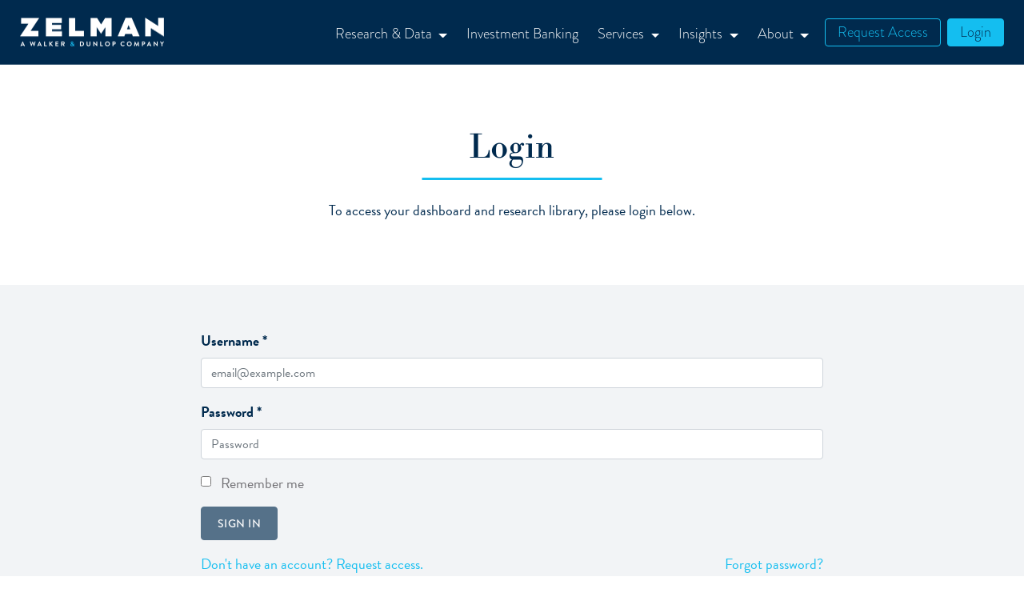

--- FILE ---
content_type: text/html; charset=utf-8
request_url: https://www.zelmanassociates.com/login?ReturnUrl=%2Fresources%2Fblog%2F2017-12%2Fhomebuying-demands-for-millennials-and-generation
body_size: 7430
content:
<!DOCTYPE html>
<html lang="en">
<head>

<meta charset="utf-8">
<meta name="viewport" content="width=device-width, initial-scale=1, shrink-to-fit=no">

<title>Login - Zelman</title>
<link rel="stylesheet" href="https://use.typekit.net/bhh8mnl.css">



        <meta name="og:image" content="https://www.zelmanassociates.com/Content/img/zelman-wd-logo-full-ko-01.png" />
        <meta name="description" content="We are housing&#39;s preeminent boutique research firm. Our thought leadership is founded on proprietary research, rigorous analysis and unparalleled expertise." />
        <meta name="twitter:site" content="@zelmanZreport" />
    <link rel="preload" href="/Content/dist/vue/css/v-638995659834836300/app.css" as="style">
    <link rel="modulepreload" href="/Content/dist/vue/js/v-638992904420000000/chunk-vendors.js" as="script" />
    <link rel="modulepreload" href="/Content/dist/vue/js/v-638992904420000000/app.js" as="script" />
<link href="/Content/dist/vue/css/v-638995659834836300/app.css" rel="stylesheet" />
<link href="/Content/styles/v-638992902380000000/print.css" rel="stylesheet" media="print" data-role="invoice" disabled />
<link rel="stylesheet" href="/Content/styles/swiper-bundle.min.css" /><meta property="og:title" content="Zelman – A Walker & Dunlop Company">
<meta property="og:site_name" content=" Zelman – A Walker & Dunlop Company">
<link rel="preconnect" href="https://cdn-prod.securiti.ai">
<link rel="preconnect" href="https://www.clarity.ms">
<script
    defer
    data-strict-csp
    data-skip-css="false"
    src=https://cdn-prod.securiti.ai/consent/cookie-consent-sdk-loader-strict-csp.js
    data-tenant-uuid="a696c751-684e-430f-a2e4-ed3124d78faf"
    data-domain-uuid="def70f6d-bc74-411f-b422-ff2232cb7280"
    data-backend-url=https://app.securiti.ai>
</script>
<!-- Google Tag Manager -->
<script>(function(w,d,s,l,i){w[l]=w[l]||[];w[l].push({'gtm.start':
new Date().getTime(),event:'gtm.js'});var f=d.getElementsByTagName(s)[0],
j=d.createElement(s),dl=l!='dataLayer'?'&l='+l:'';j.async=true;j.src=
'https://www.googletagmanager.com/gtm.js?id='+i+dl;f.parentNode.insertBefore(j,f);
})(window,document,'script','dataLayer','GTM-TCBBX6K');</script>
<!-- End Google Tag Manager -->   

    
</head>
<body>
    <a class="sr-only sr-only-focusable" href="#main">Skip to main content</a>

<!-- Google Tag Manager (noscript) -->
<noscript><iframe src="https://www.googletagmanager.com/ns.html?id=GTM-TCBBX6K"
height="0" width="0" style="display:none;visibility:hidden"></iframe></noscript>
<!-- End Google Tag Manager (noscript) --><script>
    window['accessRequestUrl'] = '/request-access';
</script>
<script>
    window['loginUrl'] = '/login';
</script>
<script>
    window['reportSearchUrl'] = '/research';
</script>
<script>
    window['membershipUrl'] = '/become-a-client';
</script>
<script>
    window['checkoutUrl'] = '/checkout';
</script>
<script>
    window['dashboardUrl'] = '/account/dashboard';
</script>
<script>
    window['videoLibraryUrl'] = '/resources/videos';
</script>
<script>
    window['emailPreferencesUrl'] = '/account/email-preferences';
</script>

<script src="/Content/scripts/jquery.slim.js"></script>
<script src="/Content/scripts/popper.min.js"></script>
<script src="/Content/scripts/bootstrap.min.js"></script>

<script src="/Content/scripts/swiper-bundle.min.js"></script>
<script src="/Content/scripts/v-638992902380000000/bundle.js"></script>
<script>
    (function () {
        'use strict';

        window['yourOrdersUrl'] = '/account/order-history';
        window.features = {};

        window.navLookup = {};
        window.navLookup.forgotPasswordUrl = '/forgot-password';
        window.navLookup.accountUrl = '/account/details';
        window.navLookup.logoutUrl = '/logout';
        window.navLookup.accessRequestUrl = window.accessRequestUrl;
        window.navLookup.checkoutUrl = window.checkoutUrl;
        window.navLookup.loginUrl = window.loginUrl;
        window.navLookup.reportSearchUrl = window.reportSearchUrl;
        window.navLookup.videoLibraryUrl = window.videoLibraryUrl
        window.navLookup.yourOrdersUrl = window.yourOrdersUrl;
        window.navLookup.emailPreferencesUrl = window.emailPreferencesUrl;
        window.navLookup.dashboardUrl = window.dashboardUrl;

        window.pageBuilderMode = {
            isEditMode: false,
            isLiveMode: true,
            isPreviewMode: false,
        };
    }())
</script>

<script>
    (function () {
        'use strict';

        window['zel-header'] = {
            links: {
                loginUrl: window.navLookup.loginUrl,
                logoutUrl: window.navLookup.logoutUrl,
                accountUrl: window.navLookup.accountUrl,
                forgotPasswordUrl: window.navLookup.forgotPasswordUrl,
                membershipUrl: window.membershipUrl,
                emailPreferencesUrl: window.emailPreferencesUrl,
                yourOrdersUrl: window.yourOrdersUrl,
                dashboardUrl: window.dashboardUrl,
            }
        };
    }())
</script>


<div class="modal fade mn-overlay"
     id="navModal"
     tabindex="-1"
     role="dialog"
     aria-labelledby="navModalLabel"
     aria-hidden="true">
    <div class="modal-dialog" role="document">
        <div class="modal-content border-0 h-100">
            <div class="modal-header">
                <a class="navbar-brand" href="/">
                    <img src="/Content/img/logo-v2.png" alt="Zelman" />
                </a>
                <button type="button"
                        class="navbar-toggler close m-0 pr-0"
                        data-dismiss="modal"
                        aria-label="Close">
                    <span class="navbar-toggler-icon">
                        <span class="bar line1"></span>
                        <span class="bar line2"></span>
                        <span class="bar line3"></span>
                    </span>
                </button>
            </div>
            <div class="modal-body flex-grow-1 px-0">
                <ul class="navbar-nav ml-auto d-block d-lg-flex align-items-lg-center">
                        <li class="nav-item pg-dropdown">
                            <a class="nav-link"
                               href="/research-overview"
                               >Research &amp; Data</a>

                                <ul class="dropdown-menu">

                                        <li class="nav-item">
                                            <a class="dropdown-item"  href="/research-overview">Research Overview</a>
                                        </li>
                                        <li class="nav-item">
                                            <a class="dropdown-item"  href="/research">Research Library</a>
                                        </li>
                                        <li class="nav-item">
                                            <a class="dropdown-item"  href="/services/data-overview">Data Overview</a>
                                        </li>
                                        <li class="nav-item">
                                            <a class="dropdown-item"  href="/resources/videos">Video Library</a>
                                        </li>
                                        <li class="nav-item">
                                            <a class="dropdown-item"  href="/become-a-client">Request Access</a>
                                        </li>

                                </ul>
                        </li>
                        <li class="nav-item pg-dropdown">
                            <a class="nav-link"
                               href="/services/investment-banking"
                               >Investment Banking</a>

                        </li>
                        <li class="nav-item pg-dropdown">
                            <a class="nav-link"
                               href="/services/engage-with-our-experts"
                               >Services</a>

                                <ul class="dropdown-menu">

                                        <li class="nav-item">
                                            <a class="dropdown-item" target=&amp;quot;_blank&amp;quot; rel=&amp;quot;noopener&amp;quot; href="https://events.zelmanassociates.com/2025housingsummitreplays/9702842?i=NVgufpah5WCySHqFmE5I5R-Xs5dP0_qT">2025 Housing Summit - Replays</a>
                                        </li>
                                        <li class="nav-item">
                                            <a class="dropdown-item" target=&amp;quot;_blank&amp;quot; rel=&amp;quot;noopener&amp;quot; href="https://info.zelmanassociates.com/acton/fs/blocks/showLandingPage/a/41930/p/p-00a2/t/page/fm/0">2026 Housing Summit</a>
                                        </li>
                                        <li class="nav-item">
                                            <a class="dropdown-item"  href="/services/engage-with-our-experts">Engage With Our Experts</a>
                                        </li>
                                        <li class="nav-item">
                                            <a class="dropdown-item"  href="/services/corporate-access">Corporate Access</a>
                                        </li>

                                </ul>
                        </li>
                        <li class="nav-item pg-dropdown">
                            <a class="nav-link"
                               href="/resources/news"
                               >Insights</a>

                                <ul class="dropdown-menu">

                                        <li class="nav-item">
                                            <a class="dropdown-item"  href="/resources/news">News</a>
                                        </li>

                                </ul>
                        </li>
                        <li class="nav-item pg-dropdown">
                            <a class="nav-link"
                               href="/about/our-story"
                               >About</a>

                                <ul class="dropdown-menu">

                                        <li class="nav-item">
                                            <a class="dropdown-item"  href="/about/our-story">Our Story</a>
                                        </li>
                                        <li class="nav-item">
                                            <a class="dropdown-item"  href="/about/our-team">Our Team</a>
                                        </li>
                                        <li class="nav-item">
                                            <a class="dropdown-item" target=&amp;quot;_blank&amp;quot; rel=&amp;quot;noopener&amp;quot; href="https://www.amazon.com/Gimme-Shelter-Skills-Street-Trailblazer/dp/1737709929">Gimme Shelter - Ivy&#39;s Memoir</a>
                                        </li>
                                        <li class="nav-item">
                                            <a class="dropdown-item"  href="/about/contact-us">Contact Us</a>
                                        </li>
                                        <li class="nav-item">
                                            <a class="dropdown-item" target=&amp;quot;_blank&amp;quot; rel=&amp;quot;noopener&amp;quot; href="https://www.walkerdunlop.com">Walker &amp; Dunlop</a>
                                        </li>

                                </ul>
                        </li>

                    <script>
                        (function () {
                            'use strict';

                            window['zel-header-mobile'] = {
                                links: {
                                    loginUrl: window.navLookup.loginUrl,
                                    logoutUrl: window.navLookup.logoutUrl,
                                    accountUrl: window.navLookup.accountUrl,
                                    forgotPasswordUrl: window.navLookup.forgotPasswordUrl,
                                    membershipUrl: window.membershipUrl,
                                    emailPreferencesUrl: window.emailPreferencesUrl,
                                    yourOrdersUrl: window.yourOrdersUrl,
                                    dashboardUrl: window.dashboardUrl,
                                }
                            };
                        }())
                    </script>

                    <zel-header-mobile></zel-header-mobile>

                </ul>
            </div>
            <div class="modal-footer px-0 pb-0">
                <button type="button"
                        class="btn btn-orange btn-zelman d-block"
                        data-dismiss="modal">
                    Close
                </button>
            </div>
        </div>
    </div>
</div>


<header class="site-header sticky-top bg-primary text-white">
    
    <div class="container">
        <nav class="navbar navbar-expand-lg">
            <a class="navbar-brand" href="/">
                <img src="/Content/img/logo-v2.png" alt="Zelman" />
            </a>
            <button id="navModalLabel"
                    class="navbar-toggler collapsed"
                    type="button"
                    data-toggle="modal"
                    data-target="#navModal"
                    aria-controls="navbarSupportedContent"
                    aria-expanded="false"
                    aria-label="Toggle navigation">
                <span class="navbar-toggler-icon">
                    <span class="bar line1"></span>
                    <span class="bar line2"></span>
                    <span class="bar line3"></span>
                </span>
            </button>
            <div class="collapse navbar-collapse" id="navbarSupportedContent">
                <ul class="navbar-nav ml-auto d-block d-lg-flex align-items-lg-center">


    <li class="nav-item pg-dropdown">

            <a class="nav-link dropdown-toggle"
               href="/research-overview"
               role="button"
               aria-haspopup="true"
               aria-expanded="false"
               >
                Research &amp; Data
            </a>
            <ul class="dropdown-menu">
                    <li class="nav-item">
                        <a class="dropdown-item"
                           href="/research-overview"
                           >
                            Research Overview
                        </a>
                    </li>
                    <li class="nav-item">
                        <a class="dropdown-item"
                           href="/research"
                           >
                            Research Library
                        </a>
                    </li>
                    <li class="nav-item">
                        <a class="dropdown-item"
                           href="/services/data-overview"
                           >
                            Data Overview
                        </a>
                    </li>
                    <li class="nav-item">
                        <a class="dropdown-item"
                           href="/resources/videos"
                           >
                            Video Library
                        </a>
                    </li>
                    <li class="nav-item">
                        <a class="dropdown-item"
                           href="/become-a-client"
                           >
                            Request Access
                        </a>
                    </li>
            </ul>
    </li>
    <li class="nav-item pg-dropdown">

            <a class="nav-link"
               href="/services/investment-banking"
               >
                Investment Banking
            </a>
    </li>
    <li class="nav-item pg-dropdown">

            <a class="nav-link dropdown-toggle"
               href="/services/engage-with-our-experts"
               role="button"
               aria-haspopup="true"
               aria-expanded="false"
               >
                Services
            </a>
            <ul class="dropdown-menu">
                    <li class="nav-item">
                        <a class="dropdown-item"
                           href="https://events.zelmanassociates.com/2025housingsummitreplays/9702842?i=NVgufpah5WCySHqFmE5I5R-Xs5dP0_qT"
                           target=&amp;quot;_blank&amp;quot; rel=&amp;quot;noopener&amp;quot;>
                            2025 Housing Summit - Replays
                        </a>
                    </li>
                    <li class="nav-item">
                        <a class="dropdown-item"
                           href="https://info.zelmanassociates.com/acton/fs/blocks/showLandingPage/a/41930/p/p-00a2/t/page/fm/0"
                           target=&amp;quot;_blank&amp;quot; rel=&amp;quot;noopener&amp;quot;>
                            2026 Housing Summit
                        </a>
                    </li>
                    <li class="nav-item">
                        <a class="dropdown-item"
                           href="/services/engage-with-our-experts"
                           >
                            Engage With Our Experts
                        </a>
                    </li>
                    <li class="nav-item">
                        <a class="dropdown-item"
                           href="/services/corporate-access"
                           >
                            Corporate Access
                        </a>
                    </li>
            </ul>
    </li>
    <li class="nav-item pg-dropdown">

            <a class="nav-link dropdown-toggle"
               href="/resources/news"
               role="button"
               aria-haspopup="true"
               aria-expanded="false"
               >
                Insights
            </a>
            <ul class="dropdown-menu">
                    <li class="nav-item">
                        <a class="dropdown-item"
                           href="/resources/news"
                           >
                            News
                        </a>
                    </li>
            </ul>
    </li>
    <li class="nav-item pg-dropdown">

            <a class="nav-link dropdown-toggle"
               href="/about/our-story"
               role="button"
               aria-haspopup="true"
               aria-expanded="false"
               >
                About
            </a>
            <ul class="dropdown-menu">
                    <li class="nav-item">
                        <a class="dropdown-item"
                           href="/about/our-story"
                           >
                            Our Story
                        </a>
                    </li>
                    <li class="nav-item">
                        <a class="dropdown-item"
                           href="/about/our-team"
                           >
                            Our Team
                        </a>
                    </li>
                    <li class="nav-item">
                        <a class="dropdown-item"
                           href="https://www.amazon.com/Gimme-Shelter-Skills-Street-Trailblazer/dp/1737709929"
                           target=&amp;quot;_blank&amp;quot; rel=&amp;quot;noopener&amp;quot;>
                            Gimme Shelter - Ivy&#39;s Memoir
                        </a>
                    </li>
                    <li class="nav-item">
                        <a class="dropdown-item"
                           href="/about/contact-us"
                           >
                            Contact Us
                        </a>
                    </li>
                    <li class="nav-item">
                        <a class="dropdown-item"
                           href="https://www.walkerdunlop.com"
                           target=&amp;quot;_blank&amp;quot; rel=&amp;quot;noopener&amp;quot;>
                            Walker &amp; Dunlop
                        </a>
                    </li>
            </ul>
    </li>

                    <li class="nav-item">
                        <script>
                                (function () {
                                    'use strict';

                                    window['zel-shopping-cart-icon'] = {
                                        links: {
                                            checkoutUrl: window.navLookup.checkoutUrl
                                        }
                                    };
                                }())
                        </script>

                        <zel-shopping-cart-icon></zel-shopping-cart-icon>
                    </li>
                    
                    <zel-header></zel-header>
                </ul>

            </div>
        </nav>
    </div>
</header>

    <main id="main" class="main-content">
    <div class="section block-wrapper">
    <div class="container">
        <div class="row">
            <div class="col-12 col-md-8 text-center mx-auto">
                <h1 class="text-center text-decor pb-3 mb-4 ">Login</h1>
<div class="wysiwyg">
    To access your dashboard and research library, please login below.
</div>            </div>
        </div>
    </div>
</div>

<script>
    (function () {
        'use strict';

        window['zel-login'] = {
            links: {
                accountUrl: window.navLookup.accountUrl,
                forgotPasswordUrl: window.navLookup.forgotPasswordUrl,
                accessRequestUrl: window.navLookup.accessRequestUrl,
                reportSearchUrl: window.navLookup.reportSearchUrl,
            }
        };
    })();
</script>


<section class="bg-light-2 py-3 py-md-4">
    <div class="container py-3 py-md-4">
        <div class="row">
            <div class="col-12 col-md-8 mx-auto">
                <div>
                    <zel-login></zel-login>
                </div>
            </div>
        </div>
    </div>
</section>
    </main>

<style>
    .sipc-link {
        text-decoration: underline;
    }

    .sipc-link:hover {
        text-decoration: none;
    }
</style>

<footer class="site-footer bg-primary">
    <div class="container">
        <div class="row align-items-top mb-5 mb-lg-0">

            <div class="col-12 col-lg-6 my-4">

                <a href="/" class="footer-logo">
                    <span class="sr-only">Zelman &amp; Associates Home</span>
                    <img src="/Content/img/logo-v2.png" width="180" alt="Zelman &amp; Associates" loading="lazy" />
                </a>

                <div class="d-flex flex-wrap">
                    <div class="col-12 col-lg-6 pl-0">
                        <div class="d-flex flex-column justify-content-between h-100">

                            <div class="site-footer__address text-white col-xl-10 pl-0">
                                <p>420 Lexington Avenue, Suite 2750<br />  New York, NY 10170</p>
                                <ul class="list-unstyled mt-3">
                                    <li>
                                        <a class="text-white" href="tel:212.993.5840">212.993.5840</a>
                                    </li>
                                    <li>
                                        <a class="text-white" href="/cdn-cgi/l/email-protection#c3aaada5ac83b9a6afaea2ada2b0b0aca0aaa2b7a6b0eda0acae">
                                            <span class="__cf_email__" data-cfemail="acc5c2cac3ecd6c9c0c1cdc2cddfdfc3cfc5cdd8c9df82cfc3c1">[email&#160;protected]</span>
                                        </a>
                                    </li>
                                </ul>
                            </div>

                            <div class="social__links text-white mb-3">
                                <p class="m-0">Follow Us</p>
                                <a href="https://www.linkedin.com/company/zelman-&amp;-associates" target="_blank"
                                   class="text-white footer-social-lg">
                                    <i class="fab fa-linkedin-in"></i>
                                </a>
                            </div>

                        </div>
                    </div>

                    <div class="col-12 col-lg-6 site-footer__page-list px-0 mt-4 mt-lg-0">
                            <p class="small">
                                <a href="/become-a-client" class="text-white"
                                   >
                                    Get Started                                    
                                </a>
                            </p>
                            <p class="small">
                                <a href="/research-overview" class="text-white"
                                   >
                                    Proprietary Research                                    
                                </a>
                            </p>
                            <p class="small">
                                <a href="/services/engage-with-our-experts" class="text-white"
                                   >
                                    Services                                    
                                </a>
                            </p>
                            <p class="small">
                                <a href="/resources/news" class="text-white"
                                   >
                                    News &amp; Resources                                    
                                </a>
                            </p>

                            <p>
                                <a href="/about/contact-us" class="text-white" >Contact Us</a>
                            </p>
                            <p>
                                <a href="/about/our-story" class="text-white" >About</a>
                            </p>
                            <p>
                                <a href="/privacy-policy" class="text-white" >Privacy Policy</a>
                            </p>
                            <p>
                                <a href="/business-continuity-plan" class="text-white" >Zelman BCP Disclosure Notice</a>
                            </p>
                            <p>
                                <a href="/terms-of-use" class="text-white" >Terms Of Use</a>
                            </p>
                        <p><button class="cmp-revoke-consent">Manage Cookie Preferences</button></p>
                        
                    </div>

                </div>
            </div>

            <div class="col-12 col-lg-6">
                <div class="site-footer__image">
                    <img class="w-100 h-100" src="/getattachment/1d02f2ed-fb30-4b50-94dd-75c3b0ddce71/Home_Footer-1.jpg?lang=en-US&amp;width=495&amp;height=485&amp;ext=.jpg" alt="" loading="lazy">

                    <div class="d-flex position-absolute h-100 w-100 site-footer__pattern">
                        <div class="blue-border-transparent h-100 w-50">
                            <span class="blue-border-transparent__left"></span>
                            <span class="blue-border-transparent__top"></span>
                            <span class="blue-border-transparent__bottom"></span>
                        </div>
                        <div class="blue-border-footer h-100 w-50">
                            <span class="blue-border-footer__right"></span>
                            <span class="blue-border-footer__top"></span>
                            <span class="blue-border-footer__bottom"></span>
                        </div>
                    </div>
                </div>

            </div>

        </div>

        <div class="row align-items-center py-4 border-top border-bottom border-white m-0">
            <div class="col-12 col-lg-6 px-0">
                <div class="site-footer__disclaimer text-white">
                    <p class="h6 text-white font-weight-normal mb-0">Get to Know Our Parent Company</p>

                    <a class="d-inline-block py-1" href="https://www.walkerdunlop.com/"
                       aria-labelledby="Visit Walker & Dunlop">
                        <svg id="Layer_1" xmlns="http://www.w3.org/2000/svg" width="100%" height="100%" viewBox="0 0 337 19"><style>.st0{fill:#fff}.st1{fill:#14bef0}</style><path class="st0" d="M13.3 6.5l.1.2-4.3 11.6h-.6L4.2 6.5 3 3.3 2.1.7H0V.4h7.4v.3H4.7L9.8 15 13 6.1l.3.4zM124.7 14c0 1.4-.6 2.4-2 3.1-1 .5-2.4.7-5 .7h-3.3V9.3h1c1.3 0 2.2.1 2.7.2.9.3 1.4 1 1.4 2v.9h.5V5.7h-.5v.8c0 .8-.5 1.6-1.1 1.9-.5.3-1.7.5-3 .5h-1V.8h3c2.5 0 3.9.2 4.8.7 1 .6 1.3 1.1 1.6 3.2h.4l-.4-4.4h-14.7v.5h2.6v16.9h-2.6v.5h16V13h-.5v1zM21.5.7h2.6L18.9 15 13.8.7h2.7V.4H9.1v.3h2.1l.9 2.6 1 2.8V6c.1.1.2.2.3.4l-.1.3 4.2 11.7h.6L24.5.8h2.2V.4h-5.3v.3zm51 12.8c0 1.9-.5 3-1.7 3.6-1 .5-2.6.7-5.8.7h-2.7V.8h3V.4h-8.2v.5h2.6v16.9h-2.6v.5H73v-5.9h-.5v1.1zm-26.6 4.3h2.3v.5h-7.8v-.5H43l-2-5.4h-6.1l-1.2 3.4c-.2.6-.3 1-.3 1.2 0 .5.5.7 1.8.7h.8v.5h-5.6v-.5h.9c1.1 0 1.3-.2 2-2L38.9.1h.3l6.7 17.7zm-5-5.8l-3-7.9-2.8 7.9h5.8zm48.5-4.4l3.9-3.5C94.6 2.9 96 1.8 97 1.2c.5-.3 1-.4 1.7-.4h1.4V.4h-7.6v.5h1.4c1 0 1.3.1 1.3.5 0 .3-.5 1-1.3 1.7l-6.7 6V.8h2.7V.4H82v.5h2.6v16.9H82v.5h8v-.5h-2.8V9.6l.3-.3 7 8.4H92v.5h8.7v-.5H98L89.4 7.6zM311 3.4c1.2 1.6 1.9 3.7 1.9 5.9 0 2.5-.9 4.8-2.6 6.6-1.6 1.6-3.7 2.6-5.7 2.6-2.4 0-5.1-1.5-6.6-3.7-1.1-1.6-1.7-3.6-1.7-5.6 0-2.6 1-4.9 2.8-6.6 1.7-1.7 3.7-2.6 5.7-2.6s4.6 1.4 6.2 3.4zm-1.1 5.8c0-5.8-1.9-8.8-5.5-8.8-3.4 0-5.3 3.2-5.3 8.8 0 6 1.8 9 5.3 9s5.5-3 5.5-9zm-23.1 4.3c0 1.9-.5 3-1.7 3.6-1 .5-2.6.7-5.8.7h-2.7V.8h3V.4h-8.2v.5h2.6v16.9h-2.6v.5h15.8v-5.9h-.5v1.1zM337 5.3c0 3-2.8 5.1-7 5.1-1.2 0-2-.1-2.9-.5v7.9h2.7v.5h-7.9v-.5h2.6V.8h-2.6V.4h7.4c2.2 0 3.3.2 4.7.7 2 .9 3 2.3 3 4.2zm-2.8.3c0-2-.7-3.4-2.2-4.2-.8-.4-2.2-.6-3.8-.6-.3 0-.6 0-1.1.1v8.5c.8.4 1.4.6 2.4.6 1.6 0 3-.5 3.8-1.5.6-.8.9-1.7.9-2.9zM256.7.8h.7c1.9 0 2 0 2 2.2v10.5L249 .4h-5.5v.5h2.1l.5.3V15c0 1.6 0 1.7-.1 2-.2.7-.5.8-1.6.8h-.9v.5h5.8v-.5h-.7c-1.9 0-2-.2-2-2.8V1.6l13.2 16.7h.2V3c0-2.2 0-2.2 1.8-2.2h.7V.4h-5.7v.4zm-50.3 8.5c0 3.5-1.7 6.4-4.5 7.9-1.6.8-2.9 1-6.2 1h-7v-.5h2.6V.8h-2.6V.4h6.6c3.2 0 3.7.1 5 .4 3.7 1.1 6.1 4.4 6.1 8.5zm-3-.2c0-4.3-1.7-7.1-5.1-8-1.1-.3-1.8-.3-4.5-.3v16.9c1.8 0 2.3 0 3.1-.1 2.2-.2 4.1-1.1 5.1-2.5 1-1.3 1.4-3.3 1.4-6zm-52.2 8.5l.2.4c-.7.3-1.3.4-2.1.4-1.2 0-1.9-.3-2.5-1-.6-.6-.7-1-.9-2.5l-.3-2.5c-.2-1.5-.6-2.2-1.7-2.7-.7-.3-2-.5-3.4-.5h-1v8.6h2.8v.5h-8v-.5h2.6V.8h-2.6V.4h9.2c2.2 0 3.7.5 4.6 1.5.7.7 1 1.7 1 2.8 0 1.4-.7 2.6-2 3.3-.9.5-1.7.7-3.4.9 3.6.5 4.6 1.5 4.9 5l.2 1.9c.1 1.5.5 2 1.3 2 .3.1.5 0 1.1-.2zm-10.8-8.9c2.4 0 3.9-.4 4.7-1.2.7-.7 1.1-1.7 1.1-2.7 0-1.3-.6-2.6-1.5-3.2-.9-.6-1.8-.7-4.4-.7h-1v7.9h1.1zM228.3.8h1.3c1.6 0 1.8.3 1.8 2.2v9.2c0 2-.2 2.9-.9 3.9-1 1.3-2.6 2-4.7 2-1.8 0-3.3-.5-4.2-1.4-.8-.8-1-1.5-1-3.9V.8h2.8V.4h-8v.5h2.6v11.8c0 2.4.2 3.1.9 3.9 1.2 1.4 3.2 2 6.3 2 2.3 0 3.8-.4 5-1.4 1.3-1.1 1.8-2.5 1.8-5.1V3c0-1.8.3-2.2 1.5-2.2h1.1V.4h-6.1v.4z"></path><path class="st1" d="M174 13.5l-1.6-1.6c.6-1.1 1-2.4 1-3.7 0-.1 0-.4-.3-.4h-.4c-.2 0-.4 0-.4.4 0 1-.2 2-.7 2.9L169 8.5c.9-.6 2.4-1.7 2.4-3.1 0-1.4-1-2.5-2.8-2.5-2 0-2.9 1.4-2.9 2.7 0 1 .5 1.7 1.1 2.4l.4.4c-.9.5-2.3 1.5-2.3 3.3 0 1.6 1.1 3 3.2 3 1.5 0 2.7-.6 3.6-1.6l1.4 1.4c.2.3.5.2.7 0l.2-.2c.4-.4.2-.6 0-.8zm-7.1-8c0-1 .6-1.7 1.7-1.7s1.7.8 1.7 1.6c0 1.2-1.3 1.9-2 2.4l-.4-.4c-.6-.6-1.1-1.2-1-1.9zm1.3 8.1c-1.1 0-2.1-.8-2.1-2 0-1.3 1.1-2.1 1.8-2.6l3 3.2c-.6.9-1.5 1.4-2.7 1.4z"></path></svg>
                    </a>
                </div>
            </div>

            <div class="col-12 col-lg-6 py-3 py-lg-0">
                <p class="text-white text-center text-lg-right m-1">Follow Walker & Dunlop</p>
                <ul class="list-unstyled d-flex align-items-center m-0 justify-content-center justify-content-lg-end">
                    <li class="mx-2">
                        <a href="https://www.linkedin.com/company/walker-&-dunlop/" target="_blank"
                           class="text-white ">
                            <i class="fab fa-linkedin-in"></i>
                        </a>
                    </li>
                    <li class="mx-2">
                        <a href="https://www.facebook.com/WalkerDunlop/" target="_blank"
                           class="text-white">
                            <i class="fab fa-facebook-square"></i>
                        </a>
                    </li>
                    <li class="mx-2">
                        <a href="https://twitter.com/walkerdunlop/" target="_blank"
                           class="text-white d-flex">
                            <svg version="1.1" id="twitter-x" width="16px" height="16px" style="width:16px;height:16px;"
                                 xmlns="http://www.w3.org/2000/svg" xmlns:xlink="http://www.w3.org/1999/xlink" x="0px"
                                 y="0px" viewBox="0 0 16 16" xml:space="preserve">
                                <style type="text/css">
                                    .st0 {
                                        fill: #FFFFFF;
                                    }
                                </style>
                                <path class="st0" d="M8.1,7.1L5.2,3H3.6L7.3,8l0.5,0.6l3.1,4.3h1.6L8.6,7.7L8.1,7.1z">
                                </path>
                                <path class="st0" d="M14.6,0.1H1.4c-0.7,0-1.3,0.6-1.3,1.3v13.2c0,0.7,0.6,1.3,1.3,1.3l0,0h13.2c0.7,0,1.3-0.6,1.3-1.3l0,0V1.4
        C15.9,0.6,15.3,0.1,14.6,0.1L14.6,0.1z M10.3,13.7L7.2,9.3l-3.9,4.5h-1l4.5-5.1L2.3,2.2h3.4l3,4.2l3.7-4.2h1L9.1,7.1l4.7,6.6
        C13.8,13.7,10.3,13.7,10.3,13.7z"></path>
                            </svg>
                        </a>
                    </li>
                    <li class="mx-2">
                        <a href="https://www.instagram.com/walkerdunlop/" target="_blank"
                           class="text-white">
                            <i class="fab fa-instagram"></i>
                        </a>
                    </li>
                    <li class="mx-2">
                        <a href="https://www.youtube.com/channel/UC5jhzGBWOTvQku2kLbucGcw" target="_blank"
                           class="text-white">
                            <i class="fab fa-youtube"></i>
                        </a>
                    </li>
                </ul>

            </div>
        </div>

        <div class="row align-items-center pt-4">
            <div class="col-12 col-lg-6">
                <p class="text-white mb-0">Copyright &#169; 2025 Zelman - A Walker &amp; Dunlop Company</p>
                <p class="text-white mb-0">
                    <p class="text-white mb-0">Zelman Partners, LLC, Member&nbsp;<a class="text-white sipc-link" href="https://www.sipc.org/for-investors/" target="_blank">SIPC&nbsp;</a>(Securities Investor Protection Corporation)<br />
Our investor brochure is available on&nbsp;<a class="text-white sipc-link" href="https://brokercheck.finra.org/">FINRA BrokerCheck</a></p>

<p>&nbsp;</p>

                </p>
            </div>

        </div>
    </div>
</footer>

<script data-cfasync="false" src="/cdn-cgi/scripts/5c5dd728/cloudflare-static/email-decode.min.js"></script><script>
    window['privacyPolicyUrl'] = '/privacy-policy';
</script>


<script>
    (function () {
        'use strict';

        window['zel-cookie-policy-alert'] = {
            links: {
                privacyPolicyUrl: window.privacyPolicyUrl
            }
        };
    }())
</script>

<zel-cookie-policy-alert></zel-cookie-policy-alert>


        <script type=module src="/Content/dist/vue/js/v-638992904420000000/chunk-vendors.js"></script>
        <script type=module src="/Content/dist/vue/js/v-638992904420000000/app.js"></script>
        <script>!function () { var e = document, t = e.createElement("script"); if (!("noModule" in t) && "onbeforeload" in t) { var n = !1; e.addEventListener("beforeload", function (e) { if (e.target === t) n = !0; else if (!e.target.hasAttribute("nomodule") || !n) return; e.preventDefault() }, !0), t.type = "module", t.src = ".", e.head.appendChild(t), t.remove() } }();</script>
        <script nomodule src="/Content/dist/vue/js/v-504911052000000000/chunk-vendors-legacy.js"></script>
        <script nomodule src="/Content/dist/vue/js/v-638992904120000000/app-legacy.js"></script>
        <script>
            if (document.readyState !== "loading") {
                initWidgets();
            }
        </script>

    
    
</body>
</html>

--- FILE ---
content_type: text/css
request_url: https://www.zelmanassociates.com/Content/dist/vue/css/v-638995659834836300/app.css
body_size: 136417
content:
:root{--blue:#007bff;--indigo:#6610f2;--purple:#6f42c1;--pink:#e83e8c;--red:#dc3545;--orange:#fd7e14;--yellow:#ffc107;--green:#28a745;--teal:#20c997;--cyan:#17a2b8;--white:#fff;--gray:#6c757d;--gray-dark:#343a40;--primary:#002a4e;--secondary:#14bef0;--success:#28a745;--info:#17a2b8;--warning:#ffc107;--danger:#dc3545;--light:#f8f9fa;--dark:#343a40;--breakpoint-xs:0;--breakpoint-sm:580px;--breakpoint-md:768px;--breakpoint-lg:992px;--breakpoint-xl:1260px;--breakpoint-xxl:1441px;--font-family-sans-serif:"Raleway",-apple-system,BlinkMacSystemFont,"Segoe UI",Roboto,"Helvetica Neue",Arial,"Noto Sans",sans-serif,"Apple Color Emoji","Segoe UI Emoji","Segoe UI Symbol","Noto Color Emoji";--font-family-monospace:SFMono-Regular,Menlo,Monaco,Consolas,"Liberation Mono","Courier New",monospace}*,:after,:before{box-sizing:border-box}html{font-family:sans-serif;line-height:1.15;-webkit-text-size-adjust:100%;-webkit-tap-highlight-color:rgba(0,0,0,0)}article,aside,figcaption,figure,footer,header,hgroup,main,nav,section{display:block}body{margin:0;font-family:Raleway,-apple-system,BlinkMacSystemFont,Segoe UI,Roboto,Helvetica Neue,Arial,Noto Sans,sans-serif,Apple Color Emoji,Segoe UI Emoji,Segoe UI Symbol,Noto Color Emoji;font-size:1rem;line-height:1.5;color:#212529;text-align:left}[tabindex="-1"]:focus:not(:focus-visible){outline:0!important}hr{box-sizing:content-box;height:0;overflow:visible}h1,h2,h3,h4,h5,h6{margin-top:0;margin-bottom:.5rem}p{margin-top:0;margin-bottom:1rem}abbr[data-original-title],abbr[title]{text-decoration:underline;-webkit-text-decoration:underline dotted;text-decoration:underline dotted;cursor:help;border-bottom:0;-webkit-text-decoration-skip-ink:none;text-decoration-skip-ink:none}address{font-style:normal;line-height:inherit}address,dl,ol,ul{margin-bottom:1rem}dl,ol,ul{margin-top:0}ol ol,ol ul,ul ol,ul ul{margin-bottom:0}dt{font-weight:700}dd{margin-bottom:.5rem;margin-left:0}blockquote{margin:0 0 1rem}b,strong{font-weight:bolder}small{font-size:80%}sub,sup{position:relative;font-size:75%;line-height:0;vertical-align:baseline}sub{bottom:-.25em}sup{top:-.5em}a{color:#002a4e;text-decoration:none;background-color:transparent}a:hover{color:#000102;text-decoration:underline}a:not([href]):not([class]),a:not([href]):not([class]):hover{color:inherit;text-decoration:none}code,kbd,pre,samp{font-family:SFMono-Regular,Menlo,Monaco,Consolas,Liberation Mono,Courier New,monospace;font-size:1em}pre{margin-top:0;margin-bottom:1rem;overflow:auto;-ms-overflow-style:scrollbar}figure{margin:0 0 1rem}img{border-style:none}img,svg{vertical-align:middle}svg{overflow:hidden}table{border-collapse:collapse}caption{padding-top:.75rem;padding-bottom:.75rem;color:#6c757d;text-align:left;caption-side:bottom}th{text-align:inherit;text-align:-webkit-match-parent}label{display:inline-block;margin-bottom:.5rem}button{border-radius:0}button:focus:not(:focus-visible){outline:0}button,input,optgroup,select,textarea{margin:0;font-family:inherit;font-size:inherit;line-height:inherit}button,input{overflow:visible}button,select{text-transform:none}[role=button]{cursor:pointer}select{word-wrap:normal}[type=button],[type=reset],[type=submit],button{-webkit-appearance:button}[type=button]:not(:disabled),[type=reset]:not(:disabled),[type=submit]:not(:disabled),button:not(:disabled){cursor:pointer}[type=button]::-moz-focus-inner,[type=reset]::-moz-focus-inner,[type=submit]::-moz-focus-inner,button::-moz-focus-inner{padding:0;border-style:none}input[type=checkbox],input[type=radio]{box-sizing:border-box;padding:0}textarea{overflow:auto;resize:vertical}fieldset{min-width:0;padding:0;margin:0;border:0}legend{display:block;width:100%;max-width:100%;padding:0;margin-bottom:.5rem;font-size:1.5rem;line-height:inherit;color:inherit;white-space:normal}@media(max-width:1200px){legend{font-size:calc(1.275rem + .3vw)}}progress{vertical-align:baseline}[type=number]::-webkit-inner-spin-button,[type=number]::-webkit-outer-spin-button{height:auto}[type=search]{outline-offset:-2px;-webkit-appearance:none}[type=search]::-webkit-search-decoration{-webkit-appearance:none}::-webkit-file-upload-button{font:inherit;-webkit-appearance:button}output{display:inline-block}summary{display:list-item;cursor:pointer}template{display:none}[hidden]{display:none!important}.h1,.h2,.h3,.h4,.h5,.h6,h1,h2,h3,h4,h5,h6{margin-bottom:.5rem;font-weight:500;line-height:1.2}.h1,h1{font-size:2.5rem}@media(max-width:1200px){.h1,h1{font-size:calc(1.375rem + 1.5vw)}}.h2,h2{font-size:2rem}@media(max-width:1200px){.h2,h2{font-size:calc(1.325rem + .9vw)}}.h3,h3{font-size:1.75rem}@media(max-width:1200px){.h3,h3{font-size:calc(1.3rem + .6vw)}}.h4,h4{font-size:1.5rem}@media(max-width:1200px){.h4,h4{font-size:calc(1.275rem + .3vw)}}.h5,h5{font-size:1.25rem}.h6,h6{font-size:1rem}.lead{font-size:1.25rem;font-weight:300}.display-1{font-size:6rem;font-weight:300;line-height:1.2}@media(max-width:1200px){.display-1{font-size:calc(1.725rem + 5.7vw)}}.display-2{font-size:5.5rem;font-weight:300;line-height:1.2}@media(max-width:1200px){.display-2{font-size:calc(1.675rem + 5.1vw)}}.display-3{font-size:4.5rem;font-weight:300;line-height:1.2}@media(max-width:1200px){.display-3{font-size:calc(1.575rem + 3.9vw)}}.display-4{font-size:3.5rem;font-weight:300;line-height:1.2}@media(max-width:1200px){.display-4{font-size:calc(1.475rem + 2.7vw)}}hr{margin-top:1rem;margin-bottom:1rem;border:0;border-top:1px solid rgba(0,0,0,.1)}.small,small{font-size:80%;font-weight:400}.mark,mark{padding:.2em;background-color:#fcf8e3}.list-inline,.list-unstyled{padding-left:0;list-style:none}.list-inline-item{display:inline-block}.list-inline-item:not(:last-child){margin-right:.5rem}.initialism{font-size:90%;text-transform:uppercase}.blockquote{margin-bottom:1rem;font-size:1.25rem}.blockquote-footer{display:block;font-size:80%;color:#6c757d}.blockquote-footer:before{content:"— "}.img-fluid,.img-thumbnail{max-width:100%;height:auto}.img-thumbnail{padding:.25rem;background-color:#fff;border:1px solid #dee2e6;border-radius:.25rem}.figure{display:inline-block}.figure-img{margin-bottom:.5rem;line-height:1}.figure-caption{font-size:90%;color:#6c757d}.container,.container-fluid,.container-lg,.container-md,.container-sm,.container-xl,.container-xxl{width:100%;padding-right:15px;padding-left:15px;margin-right:auto;margin-left:auto}@media(min-width:580px){.container,.container-sm{max-width:580px}}@media(min-width:768px){.container,.container-md,.container-sm{max-width:768px}}@media(min-width:992px){.container,.container-lg,.container-md,.container-sm{max-width:992px}}@media(min-width:1260px){.container,.container-lg,.container-md,.container-sm,.container-xl{max-width:1260px}}@media(min-width:1441px){.container,.container-lg,.container-md,.container-sm,.container-xl,.container-xxl{max-width:1441px}}.row{display:flex;flex-wrap:wrap;margin-right:-15px;margin-left:-15px}.no-gutters{margin-right:0;margin-left:0}.no-gutters>.col,.no-gutters>[class*=col-]{padding-right:0;padding-left:0}.col,.col-1,.col-2,.col-3,.col-4,.col-5,.col-6,.col-7,.col-8,.col-9,.col-10,.col-11,.col-12,.col-auto,.col-lg,.col-lg-1,.col-lg-2,.col-lg-3,.col-lg-4,.col-lg-5,.col-lg-6,.col-lg-7,.col-lg-8,.col-lg-9,.col-lg-10,.col-lg-11,.col-lg-12,.col-lg-auto,.col-md,.col-md-1,.col-md-2,.col-md-3,.col-md-4,.col-md-5,.col-md-6,.col-md-7,.col-md-8,.col-md-9,.col-md-10,.col-md-11,.col-md-12,.col-md-auto,.col-sm,.col-sm-1,.col-sm-2,.col-sm-3,.col-sm-4,.col-sm-5,.col-sm-6,.col-sm-7,.col-sm-8,.col-sm-9,.col-sm-10,.col-sm-11,.col-sm-12,.col-sm-auto,.col-xl,.col-xl-1,.col-xl-2,.col-xl-3,.col-xl-4,.col-xl-5,.col-xl-6,.col-xl-7,.col-xl-8,.col-xl-9,.col-xl-10,.col-xl-11,.col-xl-12,.col-xl-auto,.col-xxl,.col-xxl-1,.col-xxl-2,.col-xxl-3,.col-xxl-4,.col-xxl-5,.col-xxl-6,.col-xxl-7,.col-xxl-8,.col-xxl-9,.col-xxl-10,.col-xxl-11,.col-xxl-12,.col-xxl-auto{position:relative;width:100%;padding-right:15px;padding-left:15px}.col{flex-basis:0;flex-grow:1;max-width:100%}.row-cols-1>*{flex:0 0 100%;max-width:100%}.row-cols-2>*{flex:0 0 50%;max-width:50%}.row-cols-3>*{flex:0 0 33.3333333333%;max-width:33.3333333333%}.row-cols-4>*{flex:0 0 25%;max-width:25%}.row-cols-5>*{flex:0 0 20%;max-width:20%}.row-cols-6>*{flex:0 0 16.6666666667%;max-width:16.6666666667%}.col-auto{flex:0 0 auto;width:auto;max-width:100%}.col-1{flex:0 0 8.3333333333%;max-width:8.3333333333%}.col-2{flex:0 0 16.6666666667%;max-width:16.6666666667%}.col-3{flex:0 0 25%;max-width:25%}.col-4{flex:0 0 33.3333333333%;max-width:33.3333333333%}.col-5{flex:0 0 41.6666666667%;max-width:41.6666666667%}.col-6{flex:0 0 50%;max-width:50%}.col-7{flex:0 0 58.3333333333%;max-width:58.3333333333%}.col-8{flex:0 0 66.6666666667%;max-width:66.6666666667%}.col-9{flex:0 0 75%;max-width:75%}.col-10{flex:0 0 83.3333333333%;max-width:83.3333333333%}.col-11{flex:0 0 91.6666666667%;max-width:91.6666666667%}.col-12{flex:0 0 100%;max-width:100%}.order-first{order:-1}.order-last{order:13}.order-0{order:0}.order-1{order:1}.order-2{order:2}.order-3{order:3}.order-4{order:4}.order-5{order:5}.order-6{order:6}.order-7{order:7}.order-8{order:8}.order-9{order:9}.order-10{order:10}.order-11{order:11}.order-12{order:12}.offset-1{margin-left:8.3333333333%}.offset-2{margin-left:16.6666666667%}.offset-3{margin-left:25%}.offset-4{margin-left:33.3333333333%}.offset-5{margin-left:41.6666666667%}.offset-6{margin-left:50%}.offset-7{margin-left:58.3333333333%}.offset-8{margin-left:66.6666666667%}.offset-9{margin-left:75%}.offset-10{margin-left:83.3333333333%}.offset-11{margin-left:91.6666666667%}@media(min-width:580px){.col-sm{flex-basis:0;flex-grow:1;max-width:100%}.row-cols-sm-1>*{flex:0 0 100%;max-width:100%}.row-cols-sm-2>*{flex:0 0 50%;max-width:50%}.row-cols-sm-3>*{flex:0 0 33.3333333333%;max-width:33.3333333333%}.row-cols-sm-4>*{flex:0 0 25%;max-width:25%}.row-cols-sm-5>*{flex:0 0 20%;max-width:20%}.row-cols-sm-6>*{flex:0 0 16.6666666667%;max-width:16.6666666667%}.col-sm-auto{flex:0 0 auto;width:auto;max-width:100%}.col-sm-1{flex:0 0 8.3333333333%;max-width:8.3333333333%}.col-sm-2{flex:0 0 16.6666666667%;max-width:16.6666666667%}.col-sm-3{flex:0 0 25%;max-width:25%}.col-sm-4{flex:0 0 33.3333333333%;max-width:33.3333333333%}.col-sm-5{flex:0 0 41.6666666667%;max-width:41.6666666667%}.col-sm-6{flex:0 0 50%;max-width:50%}.col-sm-7{flex:0 0 58.3333333333%;max-width:58.3333333333%}.col-sm-8{flex:0 0 66.6666666667%;max-width:66.6666666667%}.col-sm-9{flex:0 0 75%;max-width:75%}.col-sm-10{flex:0 0 83.3333333333%;max-width:83.3333333333%}.col-sm-11{flex:0 0 91.6666666667%;max-width:91.6666666667%}.col-sm-12{flex:0 0 100%;max-width:100%}.order-sm-first{order:-1}.order-sm-last{order:13}.order-sm-0{order:0}.order-sm-1{order:1}.order-sm-2{order:2}.order-sm-3{order:3}.order-sm-4{order:4}.order-sm-5{order:5}.order-sm-6{order:6}.order-sm-7{order:7}.order-sm-8{order:8}.order-sm-9{order:9}.order-sm-10{order:10}.order-sm-11{order:11}.order-sm-12{order:12}.offset-sm-0{margin-left:0}.offset-sm-1{margin-left:8.3333333333%}.offset-sm-2{margin-left:16.6666666667%}.offset-sm-3{margin-left:25%}.offset-sm-4{margin-left:33.3333333333%}.offset-sm-5{margin-left:41.6666666667%}.offset-sm-6{margin-left:50%}.offset-sm-7{margin-left:58.3333333333%}.offset-sm-8{margin-left:66.6666666667%}.offset-sm-9{margin-left:75%}.offset-sm-10{margin-left:83.3333333333%}.offset-sm-11{margin-left:91.6666666667%}}@media(min-width:768px){.col-md{flex-basis:0;flex-grow:1;max-width:100%}.row-cols-md-1>*{flex:0 0 100%;max-width:100%}.row-cols-md-2>*{flex:0 0 50%;max-width:50%}.row-cols-md-3>*{flex:0 0 33.3333333333%;max-width:33.3333333333%}.row-cols-md-4>*{flex:0 0 25%;max-width:25%}.row-cols-md-5>*{flex:0 0 20%;max-width:20%}.row-cols-md-6>*{flex:0 0 16.6666666667%;max-width:16.6666666667%}.col-md-auto{flex:0 0 auto;width:auto;max-width:100%}.col-md-1{flex:0 0 8.3333333333%;max-width:8.3333333333%}.col-md-2{flex:0 0 16.6666666667%;max-width:16.6666666667%}.col-md-3{flex:0 0 25%;max-width:25%}.col-md-4{flex:0 0 33.3333333333%;max-width:33.3333333333%}.col-md-5{flex:0 0 41.6666666667%;max-width:41.6666666667%}.col-md-6{flex:0 0 50%;max-width:50%}.col-md-7{flex:0 0 58.3333333333%;max-width:58.3333333333%}.col-md-8{flex:0 0 66.6666666667%;max-width:66.6666666667%}.col-md-9{flex:0 0 75%;max-width:75%}.col-md-10{flex:0 0 83.3333333333%;max-width:83.3333333333%}.col-md-11{flex:0 0 91.6666666667%;max-width:91.6666666667%}.col-md-12{flex:0 0 100%;max-width:100%}.order-md-first{order:-1}.order-md-last{order:13}.order-md-0{order:0}.order-md-1{order:1}.order-md-2{order:2}.order-md-3{order:3}.order-md-4{order:4}.order-md-5{order:5}.order-md-6{order:6}.order-md-7{order:7}.order-md-8{order:8}.order-md-9{order:9}.order-md-10{order:10}.order-md-11{order:11}.order-md-12{order:12}.offset-md-0{margin-left:0}.offset-md-1{margin-left:8.3333333333%}.offset-md-2{margin-left:16.6666666667%}.offset-md-3{margin-left:25%}.offset-md-4{margin-left:33.3333333333%}.offset-md-5{margin-left:41.6666666667%}.offset-md-6{margin-left:50%}.offset-md-7{margin-left:58.3333333333%}.offset-md-8{margin-left:66.6666666667%}.offset-md-9{margin-left:75%}.offset-md-10{margin-left:83.3333333333%}.offset-md-11{margin-left:91.6666666667%}}@media(min-width:992px){.col-lg{flex-basis:0;flex-grow:1;max-width:100%}.row-cols-lg-1>*{flex:0 0 100%;max-width:100%}.row-cols-lg-2>*{flex:0 0 50%;max-width:50%}.row-cols-lg-3>*{flex:0 0 33.3333333333%;max-width:33.3333333333%}.row-cols-lg-4>*{flex:0 0 25%;max-width:25%}.row-cols-lg-5>*{flex:0 0 20%;max-width:20%}.row-cols-lg-6>*{flex:0 0 16.6666666667%;max-width:16.6666666667%}.col-lg-auto{flex:0 0 auto;width:auto;max-width:100%}.col-lg-1{flex:0 0 8.3333333333%;max-width:8.3333333333%}.col-lg-2{flex:0 0 16.6666666667%;max-width:16.6666666667%}.col-lg-3{flex:0 0 25%;max-width:25%}.col-lg-4{flex:0 0 33.3333333333%;max-width:33.3333333333%}.col-lg-5{flex:0 0 41.6666666667%;max-width:41.6666666667%}.col-lg-6{flex:0 0 50%;max-width:50%}.col-lg-7{flex:0 0 58.3333333333%;max-width:58.3333333333%}.col-lg-8{flex:0 0 66.6666666667%;max-width:66.6666666667%}.col-lg-9{flex:0 0 75%;max-width:75%}.col-lg-10{flex:0 0 83.3333333333%;max-width:83.3333333333%}.col-lg-11{flex:0 0 91.6666666667%;max-width:91.6666666667%}.col-lg-12{flex:0 0 100%;max-width:100%}.order-lg-first{order:-1}.order-lg-last{order:13}.order-lg-0{order:0}.order-lg-1{order:1}.order-lg-2{order:2}.order-lg-3{order:3}.order-lg-4{order:4}.order-lg-5{order:5}.order-lg-6{order:6}.order-lg-7{order:7}.order-lg-8{order:8}.order-lg-9{order:9}.order-lg-10{order:10}.order-lg-11{order:11}.order-lg-12{order:12}.offset-lg-0{margin-left:0}.offset-lg-1{margin-left:8.3333333333%}.offset-lg-2{margin-left:16.6666666667%}.offset-lg-3{margin-left:25%}.offset-lg-4{margin-left:33.3333333333%}.offset-lg-5{margin-left:41.6666666667%}.offset-lg-6{margin-left:50%}.offset-lg-7{margin-left:58.3333333333%}.offset-lg-8{margin-left:66.6666666667%}.offset-lg-9{margin-left:75%}.offset-lg-10{margin-left:83.3333333333%}.offset-lg-11{margin-left:91.6666666667%}}@media(min-width:1260px){.col-xl{flex-basis:0;flex-grow:1;max-width:100%}.row-cols-xl-1>*{flex:0 0 100%;max-width:100%}.row-cols-xl-2>*{flex:0 0 50%;max-width:50%}.row-cols-xl-3>*{flex:0 0 33.3333333333%;max-width:33.3333333333%}.row-cols-xl-4>*{flex:0 0 25%;max-width:25%}.row-cols-xl-5>*{flex:0 0 20%;max-width:20%}.row-cols-xl-6>*{flex:0 0 16.6666666667%;max-width:16.6666666667%}.col-xl-auto{flex:0 0 auto;width:auto;max-width:100%}.col-xl-1{flex:0 0 8.3333333333%;max-width:8.3333333333%}.col-xl-2{flex:0 0 16.6666666667%;max-width:16.6666666667%}.col-xl-3{flex:0 0 25%;max-width:25%}.col-xl-4{flex:0 0 33.3333333333%;max-width:33.3333333333%}.col-xl-5{flex:0 0 41.6666666667%;max-width:41.6666666667%}.col-xl-6{flex:0 0 50%;max-width:50%}.col-xl-7{flex:0 0 58.3333333333%;max-width:58.3333333333%}.col-xl-8{flex:0 0 66.6666666667%;max-width:66.6666666667%}.col-xl-9{flex:0 0 75%;max-width:75%}.col-xl-10{flex:0 0 83.3333333333%;max-width:83.3333333333%}.col-xl-11{flex:0 0 91.6666666667%;max-width:91.6666666667%}.col-xl-12{flex:0 0 100%;max-width:100%}.order-xl-first{order:-1}.order-xl-last{order:13}.order-xl-0{order:0}.order-xl-1{order:1}.order-xl-2{order:2}.order-xl-3{order:3}.order-xl-4{order:4}.order-xl-5{order:5}.order-xl-6{order:6}.order-xl-7{order:7}.order-xl-8{order:8}.order-xl-9{order:9}.order-xl-10{order:10}.order-xl-11{order:11}.order-xl-12{order:12}.offset-xl-0{margin-left:0}.offset-xl-1{margin-left:8.3333333333%}.offset-xl-2{margin-left:16.6666666667%}.offset-xl-3{margin-left:25%}.offset-xl-4{margin-left:33.3333333333%}.offset-xl-5{margin-left:41.6666666667%}.offset-xl-6{margin-left:50%}.offset-xl-7{margin-left:58.3333333333%}.offset-xl-8{margin-left:66.6666666667%}.offset-xl-9{margin-left:75%}.offset-xl-10{margin-left:83.3333333333%}.offset-xl-11{margin-left:91.6666666667%}}@media(min-width:1441px){.col-xxl{flex-basis:0;flex-grow:1;max-width:100%}.row-cols-xxl-1>*{flex:0 0 100%;max-width:100%}.row-cols-xxl-2>*{flex:0 0 50%;max-width:50%}.row-cols-xxl-3>*{flex:0 0 33.3333333333%;max-width:33.3333333333%}.row-cols-xxl-4>*{flex:0 0 25%;max-width:25%}.row-cols-xxl-5>*{flex:0 0 20%;max-width:20%}.row-cols-xxl-6>*{flex:0 0 16.6666666667%;max-width:16.6666666667%}.col-xxl-auto{flex:0 0 auto;width:auto;max-width:100%}.col-xxl-1{flex:0 0 8.3333333333%;max-width:8.3333333333%}.col-xxl-2{flex:0 0 16.6666666667%;max-width:16.6666666667%}.col-xxl-3{flex:0 0 25%;max-width:25%}.col-xxl-4{flex:0 0 33.3333333333%;max-width:33.3333333333%}.col-xxl-5{flex:0 0 41.6666666667%;max-width:41.6666666667%}.col-xxl-6{flex:0 0 50%;max-width:50%}.col-xxl-7{flex:0 0 58.3333333333%;max-width:58.3333333333%}.col-xxl-8{flex:0 0 66.6666666667%;max-width:66.6666666667%}.col-xxl-9{flex:0 0 75%;max-width:75%}.col-xxl-10{flex:0 0 83.3333333333%;max-width:83.3333333333%}.col-xxl-11{flex:0 0 91.6666666667%;max-width:91.6666666667%}.col-xxl-12{flex:0 0 100%;max-width:100%}.order-xxl-first{order:-1}.order-xxl-last{order:13}.order-xxl-0{order:0}.order-xxl-1{order:1}.order-xxl-2{order:2}.order-xxl-3{order:3}.order-xxl-4{order:4}.order-xxl-5{order:5}.order-xxl-6{order:6}.order-xxl-7{order:7}.order-xxl-8{order:8}.order-xxl-9{order:9}.order-xxl-10{order:10}.order-xxl-11{order:11}.order-xxl-12{order:12}.offset-xxl-0{margin-left:0}.offset-xxl-1{margin-left:8.3333333333%}.offset-xxl-2{margin-left:16.6666666667%}.offset-xxl-3{margin-left:25%}.offset-xxl-4{margin-left:33.3333333333%}.offset-xxl-5{margin-left:41.6666666667%}.offset-xxl-6{margin-left:50%}.offset-xxl-7{margin-left:58.3333333333%}.offset-xxl-8{margin-left:66.6666666667%}.offset-xxl-9{margin-left:75%}.offset-xxl-10{margin-left:83.3333333333%}.offset-xxl-11{margin-left:91.6666666667%}}.table{width:100%;margin-bottom:1rem;color:#212529}.table td,.table th{padding:.75rem;vertical-align:top;border-top:1px solid #dee2e6}.table thead th{vertical-align:bottom;border-bottom:2px solid #dee2e6}.table tbody+tbody{border-top:2px solid #dee2e6}.table-sm td,.table-sm th{padding:.3rem}.table-bordered,.table-bordered td,.table-bordered th{border:1px solid #dee2e6}.table-bordered thead td,.table-bordered thead th{border-bottom-width:2px}.table-borderless tbody+tbody,.table-borderless td,.table-borderless th,.table-borderless thead th{border:0}.table-striped tbody tr:nth-of-type(odd){background-color:rgba(0,0,0,.05)}.table-hover tbody tr:hover{color:#212529;background-color:rgba(0,0,0,.075)}.table-primary,.table-primary>td,.table-primary>th{background-color:#b8c3cd}.table-primary tbody+tbody,.table-primary td,.table-primary th,.table-primary thead th{border-color:#7a90a3}.table-hover .table-primary:hover,.table-hover .table-primary:hover>td,.table-hover .table-primary:hover>th{background-color:#a9b6c2}.table-secondary,.table-secondary>td,.table-secondary>th{background-color:#bdedfb}.table-secondary tbody+tbody,.table-secondary td,.table-secondary th,.table-secondary thead th{border-color:#85ddf7}.table-hover .table-secondary:hover,.table-hover .table-secondary:hover>td,.table-hover .table-secondary:hover>th{background-color:#a5e6fa}.table-success,.table-success>td,.table-success>th{background-color:#c3e6cb}.table-success tbody+tbody,.table-success td,.table-success th,.table-success thead th{border-color:#8fd19e}.table-hover .table-success:hover,.table-hover .table-success:hover>td,.table-hover .table-success:hover>th{background-color:#b1dfbb}.table-info,.table-info>td,.table-info>th{background-color:#bee5eb}.table-info tbody+tbody,.table-info td,.table-info th,.table-info thead th{border-color:#86cfda}.table-hover .table-info:hover,.table-hover .table-info:hover>td,.table-hover .table-info:hover>th{background-color:#abdde5}.table-warning,.table-warning>td,.table-warning>th{background-color:#ffeeba}.table-warning tbody+tbody,.table-warning td,.table-warning th,.table-warning thead th{border-color:#ffdf7e}.table-hover .table-warning:hover,.table-hover .table-warning:hover>td,.table-hover .table-warning:hover>th{background-color:#ffe8a1}.table-danger,.table-danger>td,.table-danger>th{background-color:#f5c6cb}.table-danger tbody+tbody,.table-danger td,.table-danger th,.table-danger thead th{border-color:#ed969e}.table-hover .table-danger:hover,.table-hover .table-danger:hover>td,.table-hover .table-danger:hover>th{background-color:#f1b0b7}.table-light,.table-light>td,.table-light>th{background-color:#fdfdfe}.table-light tbody+tbody,.table-light td,.table-light th,.table-light thead th{border-color:#fbfcfc}.table-hover .table-light:hover,.table-hover .table-light:hover>td,.table-hover .table-light:hover>th{background-color:#ececf6}.table-dark,.table-dark>td,.table-dark>th{background-color:#c6c8ca}.table-dark tbody+tbody,.table-dark td,.table-dark th,.table-dark thead th{border-color:#95999c}.table-hover .table-dark:hover,.table-hover .table-dark:hover>td,.table-hover .table-dark:hover>th{background-color:#b9bbbe}.table-active,.table-active>td,.table-active>th,.table-hover .table-active:hover,.table-hover .table-active:hover>td,.table-hover .table-active:hover>th{background-color:rgba(0,0,0,.075)}.table .thead-dark th{color:#fff;background-color:#343a40;border-color:#454d55}.table .thead-light th{color:#495057;background-color:#e9ecef;border-color:#dee2e6}.table-dark{color:#fff;background-color:#343a40}.table-dark td,.table-dark th,.table-dark thead th{border-color:#454d55}.table-dark.table-bordered{border:0}.table-dark.table-striped tbody tr:nth-of-type(odd){background-color:hsla(0,0%,100%,.05)}.table-dark.table-hover tbody tr:hover{color:#fff;background-color:hsla(0,0%,100%,.075)}@media(max-width:579.98px){.table-responsive-sm{display:block;width:100%;overflow-x:auto;-webkit-overflow-scrolling:touch}.table-responsive-sm>.table-bordered{border:0}}@media(max-width:767.98px){.table-responsive-md{display:block;width:100%;overflow-x:auto;-webkit-overflow-scrolling:touch}.table-responsive-md>.table-bordered{border:0}}@media(max-width:991.98px){.table-responsive-lg{display:block;width:100%;overflow-x:auto;-webkit-overflow-scrolling:touch}.table-responsive-lg>.table-bordered{border:0}}@media(max-width:1259.98px){.table-responsive-xl{display:block;width:100%;overflow-x:auto;-webkit-overflow-scrolling:touch}.table-responsive-xl>.table-bordered{border:0}}@media(max-width:1440.98px){.table-responsive-xxl{display:block;width:100%;overflow-x:auto;-webkit-overflow-scrolling:touch}.table-responsive-xxl>.table-bordered{border:0}}.table-responsive{display:block;width:100%;overflow-x:auto;-webkit-overflow-scrolling:touch}.table-responsive>.table-bordered{border:0}.form-control{display:block;width:100%;height:calc(1.5em + .75rem + 2px);padding:.375rem .75rem;font-size:1rem;font-weight:400;line-height:1.5;color:#495057;background-color:#fff;background-clip:padding-box;border:1px solid #ced4da;border-radius:.25rem;transition:border-color .15s ease-in-out,box-shadow .15s ease-in-out}@media(prefers-reduced-motion:reduce){.form-control{transition:none}}.form-control::-ms-expand{background-color:transparent;border:0}.form-control:-moz-focusring{color:transparent;text-shadow:0 0 0 #495057}.form-control:focus{color:#495057;background-color:#fff;border-color:#006fce;outline:0;box-shadow:0 0 0 .2rem rgba(0,42,78,.25)}.form-control::-moz-placeholder{color:#6c757d;opacity:1}.form-control:-ms-input-placeholder{color:#6c757d;opacity:1}.form-control::placeholder{color:#6c757d;opacity:1}.form-control:disabled,.form-control[readonly]{background-color:#e9ecef;opacity:1}input[type=date].form-control,input[type=datetime-local].form-control,input[type=month].form-control,input[type=time].form-control{-webkit-appearance:none;-moz-appearance:none;appearance:none}select.form-control:focus::-ms-value{color:#495057;background-color:#fff}.form-control-file,.form-control-range{display:block;width:100%}.col-form-label{padding-top:calc(.375rem + 1px);padding-bottom:calc(.375rem + 1px);margin-bottom:0;font-size:inherit;line-height:1.5}.col-form-label-lg{padding-top:calc(.5rem + 1px);padding-bottom:calc(.5rem + 1px);font-size:1.25rem;line-height:1.5}.col-form-label-sm{padding-top:calc(.25rem + 1px);padding-bottom:calc(.25rem + 1px);font-size:.875rem;line-height:1.5}.form-control-plaintext{display:block;width:100%;padding:.375rem 0;margin-bottom:0;font-size:1rem;line-height:1.5;color:#212529;background-color:transparent;border:solid transparent;border-width:1px 0}.form-control-plaintext.form-control-lg,.form-control-plaintext.form-control-sm{padding-right:0;padding-left:0}.form-control-sm{height:calc(1.5em + .5rem + 2px);padding:.25rem .5rem;font-size:.875rem;line-height:1.5;border-radius:.2rem}.form-control-lg{height:calc(1.5em + 1rem + 2px);padding:.5rem 1rem;font-size:1.25rem;line-height:1.5;border-radius:.3rem}select.form-control[multiple],select.form-control[size],textarea.form-control{height:auto}.form-group{margin-bottom:1rem}.form-text{display:block;margin-top:.25rem}.form-row{display:flex;flex-wrap:wrap;margin-right:-5px;margin-left:-5px}.form-row>.col,.form-row>[class*=col-]{padding-right:5px;padding-left:5px}.form-check{position:relative;display:block;padding-left:1.25rem}.form-check-input{position:absolute;margin-top:.3rem;margin-left:-1.25rem}.form-check-input:disabled~.form-check-label,.form-check-input[disabled]~.form-check-label{color:#6c757d}.form-check-label{margin-bottom:0}.form-check-inline{display:inline-flex;align-items:center;padding-left:0;margin-right:.75rem}.form-check-inline .form-check-input{position:static;margin-top:0;margin-right:.3125rem;margin-left:0}.valid-feedback{display:none;width:100%;margin-top:.25rem;font-size:80%;color:#28a745}.valid-tooltip{position:absolute;top:100%;left:0;z-index:5;display:none;max-width:100%;padding:.25rem .5rem;margin-top:.1rem;font-size:.875rem;line-height:1.5;color:#fff;background-color:rgba(40,167,69,.9);border-radius:.25rem}.form-row>.col>.valid-tooltip,.form-row>[class*=col-]>.valid-tooltip{left:5px}.is-valid~.valid-feedback,.is-valid~.valid-tooltip,.was-validated :valid~.valid-feedback,.was-validated :valid~.valid-tooltip{display:block}.form-control.is-valid,.was-validated .form-control:valid{border-color:#28a745;padding-right:calc(1.5em + .75rem);background-image:url("data:image/svg+xml;charset=utf-8,%3Csvg xmlns='http://www.w3.org/2000/svg' width='8' height='8'%3E%3Cpath fill='%2328a745' d='M2.3 6.73L.6 4.53c-.4-1.04.46-1.4 1.1-.8l1.1 1.4 3.4-3.8c.6-.63 1.6-.27 1.2.7l-4 4.6c-.43.5-.8.4-1.1.1z'/%3E%3C/svg%3E");background-repeat:no-repeat;background-position:right calc(.375em + .1875rem) center;background-size:calc(.75em + .375rem) calc(.75em + .375rem)}.form-control.is-valid:focus,.was-validated .form-control:valid:focus{border-color:#28a745;box-shadow:0 0 0 .2rem rgba(40,167,69,.25)}.was-validated textarea.form-control:valid,textarea.form-control.is-valid{padding-right:calc(1.5em + .75rem);background-position:top calc(.375em + .1875rem) right calc(.375em + .1875rem)}.custom-select.is-valid,.was-validated .custom-select:valid{border-color:#28a745;padding-right:calc(.75em + 2.3125rem);background:url("data:image/svg+xml;charset=utf-8,%3Csvg xmlns='http://www.w3.org/2000/svg' width='4' height='5'%3E%3Cpath fill='%23343a40' d='M2 0L0 2h4zm0 5L0 3h4z'/%3E%3C/svg%3E") right .75rem center/8px 10px no-repeat,#fff url("data:image/svg+xml;charset=utf-8,%3Csvg xmlns='http://www.w3.org/2000/svg' width='8' height='8'%3E%3Cpath fill='%2328a745' d='M2.3 6.73L.6 4.53c-.4-1.04.46-1.4 1.1-.8l1.1 1.4 3.4-3.8c.6-.63 1.6-.27 1.2.7l-4 4.6c-.43.5-.8.4-1.1.1z'/%3E%3C/svg%3E") center right 1.75rem/calc(.75em + .375rem) calc(.75em + .375rem) no-repeat}.custom-select.is-valid:focus,.was-validated .custom-select:valid:focus{border-color:#28a745;box-shadow:0 0 0 .2rem rgba(40,167,69,.25)}.form-check-input.is-valid~.form-check-label,.was-validated .form-check-input:valid~.form-check-label{color:#28a745}.form-check-input.is-valid~.valid-feedback,.form-check-input.is-valid~.valid-tooltip,.was-validated .form-check-input:valid~.valid-feedback,.was-validated .form-check-input:valid~.valid-tooltip{display:block}.custom-control-input.is-valid~.custom-control-label,.was-validated .custom-control-input:valid~.custom-control-label{color:#28a745}.custom-control-input.is-valid~.custom-control-label:before,.was-validated .custom-control-input:valid~.custom-control-label:before{border-color:#28a745}.custom-control-input.is-valid:checked~.custom-control-label:before,.was-validated .custom-control-input:valid:checked~.custom-control-label:before{border-color:#34ce57;background-color:#34ce57}.custom-control-input.is-valid:focus~.custom-control-label:before,.was-validated .custom-control-input:valid:focus~.custom-control-label:before{box-shadow:0 0 0 .2rem rgba(40,167,69,.25)}.custom-control-input.is-valid:focus:not(:checked)~.custom-control-label:before,.custom-file-input.is-valid~.custom-file-label,.was-validated .custom-control-input:valid:focus:not(:checked)~.custom-control-label:before,.was-validated .custom-file-input:valid~.custom-file-label{border-color:#28a745}.custom-file-input.is-valid:focus~.custom-file-label,.was-validated .custom-file-input:valid:focus~.custom-file-label{border-color:#28a745;box-shadow:0 0 0 .2rem rgba(40,167,69,.25)}.invalid-feedback{display:none;width:100%;margin-top:.25rem;font-size:80%;color:#dc3545}.invalid-tooltip{position:absolute;top:100%;left:0;z-index:5;display:none;max-width:100%;padding:.25rem .5rem;margin-top:.1rem;font-size:.875rem;line-height:1.5;color:#fff;background-color:rgba(220,53,69,.9);border-radius:.25rem}.form-row>.col>.invalid-tooltip,.form-row>[class*=col-]>.invalid-tooltip{left:5px}.is-invalid~.invalid-feedback,.is-invalid~.invalid-tooltip,.was-validated :invalid~.invalid-feedback,.was-validated :invalid~.invalid-tooltip{display:block}.form-control.is-invalid,.was-validated .form-control:invalid{border-color:#dc3545;padding-right:calc(1.5em + .75rem);background-image:url("data:image/svg+xml;charset=utf-8,%3Csvg xmlns='http://www.w3.org/2000/svg' width='12' height='12' fill='none' stroke='%23dc3545'%3E%3Ccircle cx='6' cy='6' r='4.5'/%3E%3Cpath stroke-linejoin='round' d='M5.8 3.6h.4L6 6.5z'/%3E%3Ccircle cx='6' cy='8.2' r='.6' fill='%23dc3545' stroke='none'/%3E%3C/svg%3E");background-repeat:no-repeat;background-position:right calc(.375em + .1875rem) center;background-size:calc(.75em + .375rem) calc(.75em + .375rem)}.form-control.is-invalid:focus,.was-validated .form-control:invalid:focus{border-color:#dc3545;box-shadow:0 0 0 .2rem rgba(220,53,69,.25)}.was-validated textarea.form-control:invalid,textarea.form-control.is-invalid{padding-right:calc(1.5em + .75rem);background-position:top calc(.375em + .1875rem) right calc(.375em + .1875rem)}.custom-select.is-invalid,.was-validated .custom-select:invalid{border-color:#dc3545;padding-right:calc(.75em + 2.3125rem);background:url("data:image/svg+xml;charset=utf-8,%3Csvg xmlns='http://www.w3.org/2000/svg' width='4' height='5'%3E%3Cpath fill='%23343a40' d='M2 0L0 2h4zm0 5L0 3h4z'/%3E%3C/svg%3E") right .75rem center/8px 10px no-repeat,#fff url("data:image/svg+xml;charset=utf-8,%3Csvg xmlns='http://www.w3.org/2000/svg' width='12' height='12' fill='none' stroke='%23dc3545'%3E%3Ccircle cx='6' cy='6' r='4.5'/%3E%3Cpath stroke-linejoin='round' d='M5.8 3.6h.4L6 6.5z'/%3E%3Ccircle cx='6' cy='8.2' r='.6' fill='%23dc3545' stroke='none'/%3E%3C/svg%3E") center right 1.75rem/calc(.75em + .375rem) calc(.75em + .375rem) no-repeat}.custom-select.is-invalid:focus,.was-validated .custom-select:invalid:focus{border-color:#dc3545;box-shadow:0 0 0 .2rem rgba(220,53,69,.25)}.form-check-input.is-invalid~.form-check-label,.was-validated .form-check-input:invalid~.form-check-label{color:#dc3545}.form-check-input.is-invalid~.invalid-feedback,.form-check-input.is-invalid~.invalid-tooltip,.was-validated .form-check-input:invalid~.invalid-feedback,.was-validated .form-check-input:invalid~.invalid-tooltip{display:block}.custom-control-input.is-invalid~.custom-control-label,.was-validated .custom-control-input:invalid~.custom-control-label{color:#dc3545}.custom-control-input.is-invalid~.custom-control-label:before,.was-validated .custom-control-input:invalid~.custom-control-label:before{border-color:#dc3545}.custom-control-input.is-invalid:checked~.custom-control-label:before,.was-validated .custom-control-input:invalid:checked~.custom-control-label:before{border-color:#e4606d;background-color:#e4606d}.custom-control-input.is-invalid:focus~.custom-control-label:before,.was-validated .custom-control-input:invalid:focus~.custom-control-label:before{box-shadow:0 0 0 .2rem rgba(220,53,69,.25)}.custom-control-input.is-invalid:focus:not(:checked)~.custom-control-label:before,.custom-file-input.is-invalid~.custom-file-label,.was-validated .custom-control-input:invalid:focus:not(:checked)~.custom-control-label:before,.was-validated .custom-file-input:invalid~.custom-file-label{border-color:#dc3545}.custom-file-input.is-invalid:focus~.custom-file-label,.was-validated .custom-file-input:invalid:focus~.custom-file-label{border-color:#dc3545;box-shadow:0 0 0 .2rem rgba(220,53,69,.25)}.form-inline{display:flex;flex-flow:row wrap;align-items:center}.form-inline .form-check{width:100%}@media(min-width:580px){.form-inline label{justify-content:center}.form-inline .form-group,.form-inline label{display:flex;align-items:center;margin-bottom:0}.form-inline .form-group{flex:0 0 auto;flex-flow:row wrap}.form-inline .form-control{display:inline-block;width:auto;vertical-align:middle}.form-inline .form-control-plaintext{display:inline-block}.form-inline .custom-select,.form-inline .input-group{width:auto}.form-inline .form-check{display:flex;align-items:center;justify-content:center;width:auto;padding-left:0}.form-inline .form-check-input{position:relative;flex-shrink:0;margin-top:0;margin-right:.25rem;margin-left:0}.form-inline .custom-control{align-items:center;justify-content:center}.form-inline .custom-control-label{margin-bottom:0}}.btn{display:inline-block;font-weight:400;color:#212529;text-align:center;vertical-align:middle;-webkit-user-select:none;-moz-user-select:none;-ms-user-select:none;user-select:none;background-color:transparent;border:1px solid transparent;padding:.375rem .75rem;font-size:1rem;line-height:1.5;border-radius:.25rem;transition:color .15s ease-in-out,background-color .15s ease-in-out,border-color .15s ease-in-out,box-shadow .15s ease-in-out}@media(prefers-reduced-motion:reduce){.btn{transition:none}}.btn:hover{color:#212529;text-decoration:none}.btn.focus,.btn:focus{outline:0;box-shadow:0 0 0 .2rem rgba(0,42,78,.25)}.btn.disabled,.btn:disabled{opacity:.65}.btn:not(:disabled):not(.disabled){cursor:pointer}a.btn.disabled,fieldset:disabled a.btn{pointer-events:none}.btn-primary.focus,.btn-primary:focus,.btn-primary:hover{color:#fff;background-color:#001528;border-color:#000f1b}.btn-primary.focus,.btn-primary:focus{box-shadow:0 0 0 .2rem rgba(38,74,105,.5)}.btn-primary.disabled,.btn-primary:disabled{color:#fff;background-color:#002a4e;border-color:#002a4e}.btn-primary:not(:disabled):not(.disabled).active,.btn-primary:not(:disabled):not(.disabled):active,.show>.btn-primary.dropdown-toggle{color:#fff;background-color:#000f1b;border-color:#00080e}.btn-primary:not(:disabled):not(.disabled).active:focus,.btn-primary:not(:disabled):not(.disabled):active:focus,.show>.btn-primary.dropdown-toggle:focus{box-shadow:0 0 0 .2rem rgba(38,74,105,.5)}.btn-secondary{color:#fff}.btn-secondary.focus,.btn-secondary:focus,.btn-secondary:hover{color:#fff;background-color:#0da4d0;border-color:#0d9bc4}.btn-secondary.focus,.btn-secondary:focus{box-shadow:0 0 0 .2rem rgba(55,200,242,.5)}.btn-secondary.disabled,.btn-secondary:disabled{color:#fff;background-color:#14bef0;border-color:#14bef0}.btn-secondary:not(:disabled):not(.disabled).active,.btn-secondary:not(:disabled):not(.disabled):active,.show>.btn-secondary.dropdown-toggle{color:#fff;background-color:#0d9bc4;border-color:#0c91b8}.btn-secondary:not(:disabled):not(.disabled).active:focus,.btn-secondary:not(:disabled):not(.disabled):active:focus,.show>.btn-secondary.dropdown-toggle:focus{box-shadow:0 0 0 .2rem rgba(55,200,242,.5)}.btn-success{color:#fff;background-color:#28a745;border-color:#28a745}.btn-success.focus,.btn-success:focus,.btn-success:hover{color:#fff;background-color:#218838;border-color:#1e7e34}.btn-success.focus,.btn-success:focus{box-shadow:0 0 0 .2rem rgba(72,180,97,.5)}.btn-success.disabled,.btn-success:disabled{color:#fff;background-color:#28a745;border-color:#28a745}.btn-success:not(:disabled):not(.disabled).active,.btn-success:not(:disabled):not(.disabled):active,.show>.btn-success.dropdown-toggle{color:#fff;background-color:#1e7e34;border-color:#1c7430}.btn-success:not(:disabled):not(.disabled).active:focus,.btn-success:not(:disabled):not(.disabled):active:focus,.show>.btn-success.dropdown-toggle:focus{box-shadow:0 0 0 .2rem rgba(72,180,97,.5)}.btn-info{color:#fff;background-color:#17a2b8;border-color:#17a2b8}.btn-info.focus,.btn-info:focus,.btn-info:hover{color:#fff;background-color:#138496;border-color:#117a8b}.btn-info.focus,.btn-info:focus{box-shadow:0 0 0 .2rem rgba(58,176,195,.5)}.btn-info.disabled,.btn-info:disabled{color:#fff;background-color:#17a2b8;border-color:#17a2b8}.btn-info:not(:disabled):not(.disabled).active,.btn-info:not(:disabled):not(.disabled):active,.show>.btn-info.dropdown-toggle{color:#fff;background-color:#117a8b;border-color:#10707f}.btn-info:not(:disabled):not(.disabled).active:focus,.btn-info:not(:disabled):not(.disabled):active:focus,.show>.btn-info.dropdown-toggle:focus{box-shadow:0 0 0 .2rem rgba(58,176,195,.5)}.btn-warning{color:#212529;background-color:#ffc107;border-color:#ffc107}.btn-warning.focus,.btn-warning:focus,.btn-warning:hover{color:#212529;background-color:#e0a800;border-color:#d39e00}.btn-warning.focus,.btn-warning:focus{box-shadow:0 0 0 .2rem rgba(222,170,12,.5)}.btn-warning.disabled,.btn-warning:disabled{color:#212529;background-color:#ffc107;border-color:#ffc107}.btn-warning:not(:disabled):not(.disabled).active,.btn-warning:not(:disabled):not(.disabled):active,.show>.btn-warning.dropdown-toggle{color:#212529;background-color:#d39e00;border-color:#c69500}.btn-warning:not(:disabled):not(.disabled).active:focus,.btn-warning:not(:disabled):not(.disabled):active:focus,.show>.btn-warning.dropdown-toggle:focus{box-shadow:0 0 0 .2rem rgba(222,170,12,.5)}.btn-danger{color:#fff;background-color:#dc3545;border-color:#dc3545}.btn-danger.focus,.btn-danger:focus,.btn-danger:hover{color:#fff;background-color:#c82333;border-color:#bd2130}.btn-danger.focus,.btn-danger:focus{box-shadow:0 0 0 .2rem rgba(225,83,97,.5)}.btn-danger.disabled,.btn-danger:disabled{color:#fff;background-color:#dc3545;border-color:#dc3545}.btn-danger:not(:disabled):not(.disabled).active,.btn-danger:not(:disabled):not(.disabled):active,.show>.btn-danger.dropdown-toggle{color:#fff;background-color:#bd2130;border-color:#b21f2d}.btn-danger:not(:disabled):not(.disabled).active:focus,.btn-danger:not(:disabled):not(.disabled):active:focus,.show>.btn-danger.dropdown-toggle:focus{box-shadow:0 0 0 .2rem rgba(225,83,97,.5)}.btn-light{color:#212529;background-color:#f8f9fa;border-color:#f8f9fa}.btn-light.focus,.btn-light:focus,.btn-light:hover{color:#212529;background-color:#e2e6ea;border-color:#dae0e5}.btn-light.focus,.btn-light:focus{box-shadow:0 0 0 .2rem rgba(216,217,219,.5)}.btn-light.disabled,.btn-light:disabled{color:#212529;background-color:#f8f9fa;border-color:#f8f9fa}.btn-light:not(:disabled):not(.disabled).active,.btn-light:not(:disabled):not(.disabled):active,.show>.btn-light.dropdown-toggle{color:#212529;background-color:#dae0e5;border-color:#d3d9df}.btn-light:not(:disabled):not(.disabled).active:focus,.btn-light:not(:disabled):not(.disabled):active:focus,.show>.btn-light.dropdown-toggle:focus{box-shadow:0 0 0 .2rem rgba(216,217,219,.5)}.btn-dark{color:#fff;background-color:#343a40;border-color:#343a40}.btn-dark.focus,.btn-dark:focus,.btn-dark:hover{color:#fff;background-color:#23272b;border-color:#1d2124}.btn-dark.focus,.btn-dark:focus{box-shadow:0 0 0 .2rem rgba(82,88,93,.5)}.btn-dark.disabled,.btn-dark:disabled{color:#fff;background-color:#343a40;border-color:#343a40}.btn-dark:not(:disabled):not(.disabled).active,.btn-dark:not(:disabled):not(.disabled):active,.show>.btn-dark.dropdown-toggle{color:#fff;background-color:#1d2124;border-color:#171a1d}.btn-dark:not(:disabled):not(.disabled).active:focus,.btn-dark:not(:disabled):not(.disabled):active:focus,.show>.btn-dark.dropdown-toggle:focus{box-shadow:0 0 0 .2rem rgba(82,88,93,.5)}.btn-outline-primary.focus,.btn-outline-primary:focus{box-shadow:0 0 0 .2rem rgba(0,42,78,.5)}.btn-outline-primary.disabled,.btn-outline-primary:disabled{color:#002a4e;background-color:transparent}.btn-outline-primary:not(:disabled):not(.disabled).active,.btn-outline-primary:not(:disabled):not(.disabled):active,.show>.btn-outline-primary.dropdown-toggle{color:#fff;background-color:#002a4e;border-color:#002a4e}.btn-outline-primary:not(:disabled):not(.disabled).active:focus,.btn-outline-primary:not(:disabled):not(.disabled):active:focus,.show>.btn-outline-primary.dropdown-toggle:focus{box-shadow:0 0 0 .2rem rgba(0,42,78,.5)}.btn-outline-secondary:hover{color:#fff;background-color:#14bef0}.btn-outline-secondary.focus,.btn-outline-secondary:focus{box-shadow:0 0 0 .2rem rgba(20,190,240,.5)}.btn-outline-secondary.disabled,.btn-outline-secondary:disabled{color:#14bef0;background-color:transparent}.btn-outline-secondary:not(:disabled):not(.disabled).active,.btn-outline-secondary:not(:disabled):not(.disabled):active,.show>.btn-outline-secondary.dropdown-toggle{color:#fff;background-color:#14bef0;border-color:#14bef0}.btn-outline-secondary:not(:disabled):not(.disabled).active:focus,.btn-outline-secondary:not(:disabled):not(.disabled):active:focus,.show>.btn-outline-secondary.dropdown-toggle:focus{box-shadow:0 0 0 .2rem rgba(20,190,240,.5)}.btn-outline-success{color:#28a745;border-color:#28a745}.btn-outline-success:hover{color:#fff;background-color:#28a745;border-color:#28a745}.btn-outline-success.focus,.btn-outline-success:focus{box-shadow:0 0 0 .2rem rgba(40,167,69,.5)}.btn-outline-success.disabled,.btn-outline-success:disabled{color:#28a745;background-color:transparent}.btn-outline-success:not(:disabled):not(.disabled).active,.btn-outline-success:not(:disabled):not(.disabled):active,.show>.btn-outline-success.dropdown-toggle{color:#fff;background-color:#28a745;border-color:#28a745}.btn-outline-success:not(:disabled):not(.disabled).active:focus,.btn-outline-success:not(:disabled):not(.disabled):active:focus,.show>.btn-outline-success.dropdown-toggle:focus{box-shadow:0 0 0 .2rem rgba(40,167,69,.5)}.btn-outline-info{color:#17a2b8;border-color:#17a2b8}.btn-outline-info:hover{color:#fff;background-color:#17a2b8;border-color:#17a2b8}.btn-outline-info.focus,.btn-outline-info:focus{box-shadow:0 0 0 .2rem rgba(23,162,184,.5)}.btn-outline-info.disabled,.btn-outline-info:disabled{color:#17a2b8;background-color:transparent}.btn-outline-info:not(:disabled):not(.disabled).active,.btn-outline-info:not(:disabled):not(.disabled):active,.show>.btn-outline-info.dropdown-toggle{color:#fff;background-color:#17a2b8;border-color:#17a2b8}.btn-outline-info:not(:disabled):not(.disabled).active:focus,.btn-outline-info:not(:disabled):not(.disabled):active:focus,.show>.btn-outline-info.dropdown-toggle:focus{box-shadow:0 0 0 .2rem rgba(23,162,184,.5)}.btn-outline-warning{color:#ffc107;border-color:#ffc107}.btn-outline-warning:hover{color:#212529;background-color:#ffc107;border-color:#ffc107}.btn-outline-warning.focus,.btn-outline-warning:focus{box-shadow:0 0 0 .2rem rgba(255,193,7,.5)}.btn-outline-warning.disabled,.btn-outline-warning:disabled{color:#ffc107;background-color:transparent}.btn-outline-warning:not(:disabled):not(.disabled).active,.btn-outline-warning:not(:disabled):not(.disabled):active,.show>.btn-outline-warning.dropdown-toggle{color:#212529;background-color:#ffc107;border-color:#ffc107}.btn-outline-warning:not(:disabled):not(.disabled).active:focus,.btn-outline-warning:not(:disabled):not(.disabled):active:focus,.show>.btn-outline-warning.dropdown-toggle:focus{box-shadow:0 0 0 .2rem rgba(255,193,7,.5)}.btn-outline-danger{color:#dc3545;border-color:#dc3545}.btn-outline-danger:hover{color:#fff;background-color:#dc3545;border-color:#dc3545}.btn-outline-danger.focus,.btn-outline-danger:focus{box-shadow:0 0 0 .2rem rgba(220,53,69,.5)}.btn-outline-danger.disabled,.btn-outline-danger:disabled{color:#dc3545;background-color:transparent}.btn-outline-danger:not(:disabled):not(.disabled).active,.btn-outline-danger:not(:disabled):not(.disabled):active,.show>.btn-outline-danger.dropdown-toggle{color:#fff;background-color:#dc3545;border-color:#dc3545}.btn-outline-danger:not(:disabled):not(.disabled).active:focus,.btn-outline-danger:not(:disabled):not(.disabled):active:focus,.show>.btn-outline-danger.dropdown-toggle:focus{box-shadow:0 0 0 .2rem rgba(220,53,69,.5)}.btn-outline-light{color:#f8f9fa;border-color:#f8f9fa}.btn-outline-light:hover{color:#212529;background-color:#f8f9fa;border-color:#f8f9fa}.btn-outline-light.focus,.btn-outline-light:focus{box-shadow:0 0 0 .2rem rgba(248,249,250,.5)}.btn-outline-light.disabled,.btn-outline-light:disabled{color:#f8f9fa;background-color:transparent}.btn-outline-light:not(:disabled):not(.disabled).active,.btn-outline-light:not(:disabled):not(.disabled):active,.show>.btn-outline-light.dropdown-toggle{color:#212529;background-color:#f8f9fa;border-color:#f8f9fa}.btn-outline-light:not(:disabled):not(.disabled).active:focus,.btn-outline-light:not(:disabled):not(.disabled):active:focus,.show>.btn-outline-light.dropdown-toggle:focus{box-shadow:0 0 0 .2rem rgba(248,249,250,.5)}.btn-outline-dark{color:#343a40;border-color:#343a40}.btn-outline-dark:hover{color:#fff;background-color:#343a40;border-color:#343a40}.btn-outline-dark.focus,.btn-outline-dark:focus{box-shadow:0 0 0 .2rem rgba(52,58,64,.5)}.btn-outline-dark.disabled,.btn-outline-dark:disabled{color:#343a40;background-color:transparent}.btn-outline-dark:not(:disabled):not(.disabled).active,.btn-outline-dark:not(:disabled):not(.disabled):active,.show>.btn-outline-dark.dropdown-toggle{color:#fff;background-color:#343a40;border-color:#343a40}.btn-outline-dark:not(:disabled):not(.disabled).active:focus,.btn-outline-dark:not(:disabled):not(.disabled):active:focus,.show>.btn-outline-dark.dropdown-toggle:focus{box-shadow:0 0 0 .2rem rgba(52,58,64,.5)}.btn-link{font-weight:400;color:#002a4e;text-decoration:none}.btn-link:hover{color:#000102}.btn-link.focus,.btn-link:focus,.btn-link:hover{text-decoration:underline}.btn-link.disabled,.btn-link:disabled{color:#6c757d;pointer-events:none}.btn-group-lg>.btn,.btn-lg{padding:.5rem 1rem;font-size:1.25rem;line-height:1.5;border-radius:.3rem}.btn-group-sm>.btn,.btn-sm{padding:.25rem .5rem;font-size:.875rem;line-height:1.5;border-radius:.2rem}.btn-block{display:block;width:100%}.btn-block+.btn-block{margin-top:.5rem}input[type=button].btn-block,input[type=reset].btn-block,input[type=submit].btn-block{width:100%}.fade{transition:opacity .15s linear}@media(prefers-reduced-motion:reduce){.fade{transition:none}}.fade:not(.show){opacity:0}.collapse:not(.show){display:none}.collapsing{position:relative;height:0;overflow:hidden;transition:height .35s ease}@media(prefers-reduced-motion:reduce){.collapsing{transition:none}}.dropdown,.dropleft,.dropright,.dropup{position:relative}.dropdown-toggle{white-space:nowrap}.dropdown-toggle:after{display:inline-block;margin-left:.255em;vertical-align:.255em;content:"";border-top:.3em solid;border-right:.3em solid transparent;border-bottom:0;border-left:.3em solid transparent}.dropdown-toggle:empty:after{margin-left:0}.dropdown-menu{position:absolute;top:100%;left:0;z-index:1000;display:none;float:left;min-width:10rem;padding:.5rem 0;margin:.125rem 0 0;font-size:1rem;color:#212529;text-align:left;list-style:none;background-color:#fff;background-clip:padding-box;border:1px solid rgba(0,0,0,.15);border-radius:.25rem}.dropdown-menu-left{right:auto;left:0}.dropdown-menu-right{right:0;left:auto}@media(min-width:580px){.dropdown-menu-sm-left{right:auto;left:0}.dropdown-menu-sm-right{right:0;left:auto}}@media(min-width:768px){.dropdown-menu-md-left{right:auto;left:0}.dropdown-menu-md-right{right:0;left:auto}}@media(min-width:992px){.dropdown-menu-lg-left{right:auto;left:0}.dropdown-menu-lg-right{right:0;left:auto}}@media(min-width:1260px){.dropdown-menu-xl-left{right:auto;left:0}.dropdown-menu-xl-right{right:0;left:auto}}@media(min-width:1441px){.dropdown-menu-xxl-left{right:auto;left:0}.dropdown-menu-xxl-right{right:0;left:auto}}.dropup .dropdown-menu{top:auto;bottom:100%;margin-top:0;margin-bottom:.125rem}.dropup .dropdown-toggle:after{display:inline-block;margin-left:.255em;vertical-align:.255em;content:"";border-top:0;border-right:.3em solid transparent;border-bottom:.3em solid;border-left:.3em solid transparent}.dropup .dropdown-toggle:empty:after{margin-left:0}.dropright .dropdown-menu{top:0;right:auto;left:100%;margin-top:0;margin-left:.125rem}.dropright .dropdown-toggle:after{display:inline-block;margin-left:.255em;vertical-align:.255em;content:"";border-top:.3em solid transparent;border-right:0;border-bottom:.3em solid transparent;border-left:.3em solid}.dropright .dropdown-toggle:empty:after{margin-left:0}.dropright .dropdown-toggle:after{vertical-align:0}.dropleft .dropdown-menu{top:0;right:100%;left:auto;margin-top:0;margin-right:.125rem}.dropleft .dropdown-toggle:after{display:inline-block;margin-left:.255em;vertical-align:.255em;content:"";display:none}.dropleft .dropdown-toggle:before{display:inline-block;margin-right:.255em;vertical-align:.255em;content:"";border-top:.3em solid transparent;border-right:.3em solid;border-bottom:.3em solid transparent}.dropleft .dropdown-toggle:empty:after{margin-left:0}.dropleft .dropdown-toggle:before{vertical-align:0}.dropdown-menu[x-placement^=bottom],.dropdown-menu[x-placement^=left],.dropdown-menu[x-placement^=right],.dropdown-menu[x-placement^=top]{right:auto;bottom:auto}.dropdown-divider{height:0;margin:.5rem 0;overflow:hidden;border-top:1px solid #e9ecef}.dropdown-item{display:block;width:100%;padding:.25rem 1.5rem;clear:both;font-weight:400;color:#212529;text-align:inherit;white-space:nowrap;background-color:transparent;border:0}.dropdown-item:focus,.dropdown-item:hover{color:#16181b;text-decoration:none;background-color:#e9ecef}.dropdown-item.active,.dropdown-item:active{color:#fff;text-decoration:none;background-color:#002a4e}.dropdown-item.disabled,.dropdown-item:disabled{color:#adb5bd;pointer-events:none;background-color:transparent}.dropdown-menu.show{display:block}.dropdown-header{display:block;padding:.5rem 1.5rem;margin-bottom:0;font-size:.875rem;color:#6c757d;white-space:nowrap}.dropdown-item-text{display:block;padding:.25rem 1.5rem;color:#212529}.btn-group,.btn-group-vertical{position:relative;display:inline-flex;vertical-align:middle}.btn-group-vertical>.btn,.btn-group>.btn{position:relative;flex:1 1 auto}.btn-group-vertical>.btn.active,.btn-group-vertical>.btn:active,.btn-group-vertical>.btn:focus,.btn-group-vertical>.btn:hover,.btn-group>.btn.active,.btn-group>.btn:active,.btn-group>.btn:focus,.btn-group>.btn:hover{z-index:1}.btn-toolbar{display:flex;flex-wrap:wrap;justify-content:flex-start}.btn-toolbar .input-group{width:auto}.btn-group>.btn-group:not(:first-child),.btn-group>.btn:not(:first-child){margin-left:-1px}.btn-group>.btn-group:not(:last-child)>.btn,.btn-group>.btn:not(:last-child):not(.dropdown-toggle){border-top-right-radius:0;border-bottom-right-radius:0}.btn-group>.btn-group:not(:first-child)>.btn,.btn-group>.btn:not(:first-child){border-top-left-radius:0;border-bottom-left-radius:0}.dropdown-toggle-split{padding-right:.5625rem;padding-left:.5625rem}.dropdown-toggle-split:after,.dropright .dropdown-toggle-split:after,.dropup .dropdown-toggle-split:after{margin-left:0}.dropleft .dropdown-toggle-split:before{margin-right:0}.btn-group-sm>.btn+.dropdown-toggle-split,.btn-sm+.dropdown-toggle-split{padding-right:.375rem;padding-left:.375rem}.btn-group-lg>.btn+.dropdown-toggle-split,.btn-lg+.dropdown-toggle-split{padding-right:.75rem;padding-left:.75rem}.btn-group-vertical{flex-direction:column;align-items:flex-start;justify-content:center}.btn-group-vertical>.btn,.btn-group-vertical>.btn-group{width:100%}.btn-group-vertical>.btn-group:not(:first-child),.btn-group-vertical>.btn:not(:first-child){margin-top:-1px}.btn-group-vertical>.btn-group:not(:last-child)>.btn,.btn-group-vertical>.btn:not(:last-child):not(.dropdown-toggle){border-bottom-right-radius:0;border-bottom-left-radius:0}.btn-group-vertical>.btn-group:not(:first-child)>.btn,.btn-group-vertical>.btn:not(:first-child){border-top-left-radius:0;border-top-right-radius:0}.btn-group-toggle>.btn,.btn-group-toggle>.btn-group>.btn{margin-bottom:0}.btn-group-toggle>.btn-group>.btn input[type=checkbox],.btn-group-toggle>.btn-group>.btn input[type=radio],.btn-group-toggle>.btn input[type=checkbox],.btn-group-toggle>.btn input[type=radio]{position:absolute;clip:rect(0,0,0,0);pointer-events:none}.input-group{position:relative;display:flex;flex-wrap:wrap;align-items:stretch;width:100%}.input-group>.custom-file,.input-group>.custom-select,.input-group>.form-control,.input-group>.form-control-plaintext{position:relative;flex:1 1 auto;width:1%;min-width:0;margin-bottom:0}.input-group>.custom-file+.custom-file,.input-group>.custom-file+.custom-select,.input-group>.custom-file+.form-control,.input-group>.custom-select+.custom-file,.input-group>.custom-select+.custom-select,.input-group>.custom-select+.form-control,.input-group>.form-control+.custom-file,.input-group>.form-control+.custom-select,.input-group>.form-control+.form-control,.input-group>.form-control-plaintext+.custom-file,.input-group>.form-control-plaintext+.custom-select,.input-group>.form-control-plaintext+.form-control{margin-left:-1px}.input-group>.custom-file .custom-file-input:focus~.custom-file-label,.input-group>.custom-select:focus,.input-group>.form-control:focus{z-index:3}.input-group>.custom-file .custom-file-input:focus{z-index:4}.input-group>.custom-select:not(:first-child),.input-group>.form-control:not(:first-child){border-top-left-radius:0;border-bottom-left-radius:0}.input-group>.custom-file{display:flex;align-items:center}.input-group>.custom-file:not(:first-child) .custom-file-label,.input-group>.custom-file:not(:last-child) .custom-file-label{border-top-left-radius:0;border-bottom-left-radius:0}.input-group.has-validation>.custom-file:nth-last-child(n+3) .custom-file-label:after,.input-group.has-validation>.custom-select:nth-last-child(n+3),.input-group.has-validation>.form-control:nth-last-child(n+3),.input-group:not(.has-validation)>.custom-file:not(:last-child) .custom-file-label:after,.input-group:not(.has-validation)>.custom-select:not(:last-child),.input-group:not(.has-validation)>.form-control:not(:last-child){border-top-right-radius:0;border-bottom-right-radius:0}.input-group-append,.input-group-prepend{display:flex}.input-group-append .btn,.input-group-prepend .btn{position:relative;z-index:2}.input-group-append .btn:focus,.input-group-prepend .btn:focus{z-index:3}.input-group-append .btn+.btn,.input-group-append .btn+.input-group-text,.input-group-append .input-group-text+.btn,.input-group-append .input-group-text+.input-group-text,.input-group-prepend .btn+.btn,.input-group-prepend .btn+.input-group-text,.input-group-prepend .input-group-text+.btn,.input-group-prepend .input-group-text+.input-group-text{margin-left:-1px}.input-group-prepend{margin-right:-1px}.input-group-append{margin-left:-1px}.input-group-text{display:flex;align-items:center;padding:.375rem .75rem;margin-bottom:0;font-size:1rem;font-weight:400;line-height:1.5;color:#495057;text-align:center;white-space:nowrap;background-color:#e9ecef;border:1px solid #ced4da;border-radius:.25rem}.input-group-text input[type=checkbox],.input-group-text input[type=radio]{margin-top:0}.input-group-lg>.custom-select,.input-group-lg>.form-control:not(textarea){height:calc(1.5em + 1rem + 2px)}.input-group-lg>.custom-select,.input-group-lg>.form-control,.input-group-lg>.input-group-append>.btn,.input-group-lg>.input-group-append>.input-group-text,.input-group-lg>.input-group-prepend>.btn,.input-group-lg>.input-group-prepend>.input-group-text{padding:.5rem 1rem;font-size:1.25rem;line-height:1.5;border-radius:.3rem}.input-group-sm>.custom-select,.input-group-sm>.form-control:not(textarea){height:calc(1.5em + .5rem + 2px)}.input-group-sm>.custom-select,.input-group-sm>.form-control,.input-group-sm>.input-group-append>.btn,.input-group-sm>.input-group-append>.input-group-text,.input-group-sm>.input-group-prepend>.btn,.input-group-sm>.input-group-prepend>.input-group-text{padding:.25rem .5rem;font-size:.875rem;line-height:1.5;border-radius:.2rem}.input-group-lg>.custom-select,.input-group-sm>.custom-select{padding-right:1.75rem}.input-group.has-validation>.input-group-append:nth-last-child(n+3)>.btn,.input-group.has-validation>.input-group-append:nth-last-child(n+3)>.input-group-text,.input-group:not(.has-validation)>.input-group-append:not(:last-child)>.btn,.input-group:not(.has-validation)>.input-group-append:not(:last-child)>.input-group-text,.input-group>.input-group-append:last-child>.btn:not(:last-child):not(.dropdown-toggle),.input-group>.input-group-append:last-child>.input-group-text:not(:last-child),.input-group>.input-group-prepend>.btn,.input-group>.input-group-prepend>.input-group-text{border-top-right-radius:0;border-bottom-right-radius:0}.input-group>.input-group-append>.btn,.input-group>.input-group-append>.input-group-text,.input-group>.input-group-prepend:first-child>.btn:not(:first-child),.input-group>.input-group-prepend:first-child>.input-group-text:not(:first-child),.input-group>.input-group-prepend:not(:first-child)>.btn,.input-group>.input-group-prepend:not(:first-child)>.input-group-text{border-top-left-radius:0;border-bottom-left-radius:0}.custom-control{position:relative;z-index:1;display:block;min-height:1.5rem;padding-left:1.5rem;-webkit-print-color-adjust:exact;color-adjust:exact}.custom-control-inline{display:inline-flex;margin-right:1rem}.custom-control-input{position:absolute;left:0;z-index:-1;width:1rem;height:1.25rem;opacity:0}.custom-control-input:checked~.custom-control-label:before{color:#fff;border-color:#002a4e;background-color:#002a4e}.custom-control-input:focus~.custom-control-label:before{box-shadow:0 0 0 .2rem rgba(0,42,78,.25)}.custom-control-input:focus:not(:checked)~.custom-control-label:before{border-color:#006fce}.custom-control-input:not(:disabled):active~.custom-control-label:before{color:#fff;background-color:#028aff;border-color:#028aff}.custom-control-input:disabled~.custom-control-label,.custom-control-input[disabled]~.custom-control-label{color:#6c757d}.custom-control-input:disabled~.custom-control-label:before,.custom-control-input[disabled]~.custom-control-label:before{background-color:#e9ecef}.custom-control-label{position:relative;margin-bottom:0;vertical-align:top}.custom-control-label:before{pointer-events:none;background-color:#fff;border:1px solid #adb5bd}.custom-control-label:after,.custom-control-label:before{position:absolute;top:.25rem;left:-1.5rem;display:block;width:1rem;height:1rem;content:""}.custom-control-label:after{background:50%/50% 50% no-repeat}.custom-checkbox .custom-control-label:before{border-radius:.25rem}.custom-checkbox .custom-control-input:checked~.custom-control-label:after{background-image:url("data:image/svg+xml;charset=utf-8,%3Csvg xmlns='http://www.w3.org/2000/svg' width='8' height='8'%3E%3Cpath fill='%23fff' d='M6.564.75l-3.59 3.612-1.538-1.55L0 4.26l2.974 2.99L8 2.193z'/%3E%3C/svg%3E")}.custom-checkbox .custom-control-input:indeterminate~.custom-control-label:before{border-color:#002a4e;background-color:#002a4e}.custom-checkbox .custom-control-input:indeterminate~.custom-control-label:after{background-image:url("data:image/svg+xml;charset=utf-8,%3Csvg xmlns='http://www.w3.org/2000/svg' width='4' height='4'%3E%3Cpath stroke='%23fff' d='M0 2h4'/%3E%3C/svg%3E")}.custom-checkbox .custom-control-input:disabled:checked~.custom-control-label:before{background-color:rgba(0,42,78,.5)}.custom-checkbox .custom-control-input:disabled:indeterminate~.custom-control-label:before{background-color:rgba(0,42,78,.5)}.custom-radio .custom-control-label:before{border-radius:50%}.custom-radio .custom-control-input:checked~.custom-control-label:after{background-image:url("data:image/svg+xml;charset=utf-8,%3Csvg xmlns='http://www.w3.org/2000/svg' width='12' height='12' viewBox='-4 -4 8 8'%3E%3Ccircle r='3' fill='%23fff'/%3E%3C/svg%3E")}.custom-radio .custom-control-input:disabled:checked~.custom-control-label:before{background-color:rgba(0,42,78,.5)}.custom-switch{padding-left:2.25rem}.custom-switch .custom-control-label:before{left:-2.25rem;width:1.75rem;pointer-events:all;border-radius:.5rem}.custom-switch .custom-control-label:after{top:calc(.25rem + 2px);left:calc(-2.25rem + 2px);width:calc(1rem - 4px);height:calc(1rem - 4px);background-color:#adb5bd;border-radius:.5rem;transition:transform .15s ease-in-out,background-color .15s ease-in-out,border-color .15s ease-in-out,box-shadow .15s ease-in-out}@media(prefers-reduced-motion:reduce){.custom-switch .custom-control-label:after{transition:none}}.custom-switch .custom-control-input:checked~.custom-control-label:after{background-color:#fff;transform:translateX(.75rem)}.custom-switch .custom-control-input:disabled:checked~.custom-control-label:before{background-color:rgba(0,42,78,.5)}.custom-select{display:inline-block;width:100%;height:calc(1.5em + .75rem + 2px);padding:.375rem 1.75rem .375rem .75rem;font-size:1rem;font-weight:400;line-height:1.5;color:#495057;vertical-align:middle;background:#fff url("data:image/svg+xml;charset=utf-8,%3Csvg xmlns='http://www.w3.org/2000/svg' width='4' height='5'%3E%3Cpath fill='%23343a40' d='M2 0L0 2h4zm0 5L0 3h4z'/%3E%3C/svg%3E") right .75rem center/8px 10px no-repeat;border:1px solid #ced4da;border-radius:.25rem;-webkit-appearance:none;-moz-appearance:none;appearance:none}.custom-select:focus{border-color:#006fce;outline:0;box-shadow:0 0 0 .2rem rgba(0,42,78,.25)}.custom-select:focus::-ms-value{color:#495057;background-color:#fff}.custom-select[multiple],.custom-select[size]:not([size="1"]){height:auto;padding-right:.75rem;background-image:none}.custom-select:disabled{color:#6c757d;background-color:#e9ecef}.custom-select::-ms-expand{display:none}.custom-select:-moz-focusring{color:transparent;text-shadow:0 0 0 #495057}.custom-select-sm{height:calc(1.5em + .5rem + 2px);padding-top:.25rem;padding-bottom:.25rem;padding-left:.5rem;font-size:.875rem}.custom-select-lg{height:calc(1.5em + 1rem + 2px);padding-top:.5rem;padding-bottom:.5rem;padding-left:1rem;font-size:1.25rem}.custom-file{display:inline-block;margin-bottom:0}.custom-file,.custom-file-input{position:relative;width:100%;height:calc(1.5em + .75rem + 2px)}.custom-file-input{z-index:2;margin:0;overflow:hidden;opacity:0}.custom-file-input:focus~.custom-file-label{border-color:#006fce;box-shadow:0 0 0 .2rem rgba(0,42,78,.25)}.custom-file-input:disabled~.custom-file-label,.custom-file-input[disabled]~.custom-file-label{background-color:#e9ecef}.custom-file-input:lang(en)~.custom-file-label:after{content:"Browse"}.custom-file-input~.custom-file-label[data-browse]:after{content:attr(data-browse)}.custom-file-label{left:0;z-index:1;height:calc(1.5em + .75rem + 2px);overflow:hidden;font-weight:400;background-color:#fff;border:1px solid #ced4da;border-radius:.25rem}.custom-file-label,.custom-file-label:after{position:absolute;top:0;right:0;padding:.375rem .75rem;line-height:1.5;color:#495057}.custom-file-label:after{bottom:0;z-index:3;display:block;height:calc(1.5em + .75rem);content:"Browse";background-color:#e9ecef;border-left:inherit;border-radius:0 .25rem .25rem 0}.custom-range{width:100%;height:1.4rem;padding:0;background-color:transparent;-webkit-appearance:none;-moz-appearance:none;appearance:none}.custom-range:focus{outline:0}.custom-range:focus::-webkit-slider-thumb{box-shadow:0 0 0 1px #fff,0 0 0 .2rem rgba(0,42,78,.25)}.custom-range:focus::-moz-range-thumb{box-shadow:0 0 0 1px #fff,0 0 0 .2rem rgba(0,42,78,.25)}.custom-range:focus::-ms-thumb{box-shadow:0 0 0 1px #fff,0 0 0 .2rem rgba(0,42,78,.25)}.custom-range::-moz-focus-outer{border:0}.custom-range::-webkit-slider-thumb{width:1rem;height:1rem;margin-top:-.25rem;background-color:#002a4e;border:0;border-radius:1rem;-webkit-transition:background-color .15s ease-in-out,border-color .15s ease-in-out,box-shadow .15s ease-in-out;transition:background-color .15s ease-in-out,border-color .15s ease-in-out,box-shadow .15s ease-in-out;-webkit-appearance:none;appearance:none}@media(prefers-reduced-motion:reduce){.custom-range::-webkit-slider-thumb{-webkit-transition:none;transition:none}}.custom-range::-webkit-slider-thumb:active{background-color:#028aff}.custom-range::-webkit-slider-runnable-track{width:100%;height:.5rem;color:transparent;cursor:pointer;background-color:#dee2e6;border-color:transparent;border-radius:1rem}.custom-range::-moz-range-thumb{width:1rem;height:1rem;background-color:#002a4e;border:0;border-radius:1rem;-moz-transition:background-color .15s ease-in-out,border-color .15s ease-in-out,box-shadow .15s ease-in-out;transition:background-color .15s ease-in-out,border-color .15s ease-in-out,box-shadow .15s ease-in-out;-moz-appearance:none;appearance:none}@media(prefers-reduced-motion:reduce){.custom-range::-moz-range-thumb{-moz-transition:none;transition:none}}.custom-range::-moz-range-thumb:active{background-color:#028aff}.custom-range::-moz-range-track{width:100%;height:.5rem;color:transparent;cursor:pointer;background-color:#dee2e6;border-color:transparent;border-radius:1rem}.custom-range::-ms-thumb{width:1rem;height:1rem;margin-top:0;margin-right:.2rem;margin-left:.2rem;background-color:#002a4e;border:0;border-radius:1rem;-ms-transition:background-color .15s ease-in-out,border-color .15s ease-in-out,box-shadow .15s ease-in-out;transition:background-color .15s ease-in-out,border-color .15s ease-in-out,box-shadow .15s ease-in-out;appearance:none}@media(prefers-reduced-motion:reduce){.custom-range::-ms-thumb{-ms-transition:none;transition:none}}.custom-range::-ms-thumb:active{background-color:#028aff}.custom-range::-ms-track{width:100%;height:.5rem;color:transparent;cursor:pointer;background-color:transparent;border-color:transparent;border-width:.5rem}.custom-range::-ms-fill-lower,.custom-range::-ms-fill-upper{background-color:#dee2e6;border-radius:1rem}.custom-range::-ms-fill-upper{margin-right:15px}.custom-range:disabled::-webkit-slider-thumb{background-color:#adb5bd}.custom-range:disabled::-webkit-slider-runnable-track{cursor:default}.custom-range:disabled::-moz-range-thumb{background-color:#adb5bd}.custom-range:disabled::-moz-range-track{cursor:default}.custom-range:disabled::-ms-thumb{background-color:#adb5bd}.custom-control-label:before,.custom-file-label,.custom-select{transition:background-color .15s ease-in-out,border-color .15s ease-in-out,box-shadow .15s ease-in-out}@media(prefers-reduced-motion:reduce){.custom-control-label:before,.custom-file-label,.custom-select{transition:none}}.nav{display:flex;flex-wrap:wrap;padding-left:0;margin-bottom:0;list-style:none}.nav-link{display:block;padding:.5rem 1rem}.nav-link:focus,.nav-link:hover{text-decoration:none}.nav-link.disabled{color:#6c757d;pointer-events:none;cursor:default}.nav-tabs{border-bottom:1px solid #dee2e6}.nav-tabs .nav-link{margin-bottom:-1px;border:1px solid transparent;border-top-left-radius:.25rem;border-top-right-radius:.25rem}.nav-tabs .nav-link:focus,.nav-tabs .nav-link:hover{border-color:#e9ecef #e9ecef #dee2e6}.nav-tabs .nav-link.disabled{color:#6c757d;background-color:transparent;border-color:transparent}.nav-tabs .nav-item.show .nav-link,.nav-tabs .nav-link.active{color:#495057;background-color:#fff;border-color:#dee2e6 #dee2e6 #fff}.nav-tabs .dropdown-menu{margin-top:-1px;border-top-left-radius:0;border-top-right-radius:0}.nav-pills .nav-link{border-radius:.25rem}.nav-pills .nav-link.active,.nav-pills .show>.nav-link{color:#fff;background-color:#002a4e}.nav-fill .nav-item,.nav-fill>.nav-link{flex:1 1 auto;text-align:center}.nav-justified .nav-item,.nav-justified>.nav-link{flex-basis:0;flex-grow:1;text-align:center}.tab-content>.tab-pane{display:none}.tab-content>.active{display:block}.navbar{position:relative;padding:1rem 1rem}.navbar,.navbar .container,.navbar .container-fluid,.navbar .container-lg,.navbar .container-md,.navbar .container-sm,.navbar .container-xl,.navbar .container-xxl{display:flex;flex-wrap:wrap;align-items:center;justify-content:space-between}.navbar-brand{display:inline-block;padding-top:.3125rem;padding-bottom:.3125rem;margin-right:1rem;font-size:1.25rem;line-height:inherit;white-space:nowrap}.navbar-brand:focus,.navbar-brand:hover{text-decoration:none}.navbar-nav{display:flex;flex-direction:column;padding-left:0;margin-bottom:0;list-style:none}.navbar-nav .nav-link{padding-right:0;padding-left:0}.navbar-nav .dropdown-menu{position:static;float:none}.navbar-text{display:inline-block;padding-top:.5rem;padding-bottom:.5rem}.navbar-collapse{flex-basis:100%;flex-grow:1;align-items:center}.navbar-toggler{padding:.25rem .75rem;font-size:1.25rem;line-height:1;background-color:transparent;border:1px solid transparent;border-radius:.25rem}.navbar-toggler:focus,.navbar-toggler:hover{text-decoration:none}.navbar-toggler-icon{display:inline-block;width:1.5em;height:1.5em;vertical-align:middle;content:"";background:50%/100% 100% no-repeat}.navbar-nav-scroll{max-height:75vh;overflow-y:auto}@media(max-width:579.98px){.navbar-expand-sm>.container,.navbar-expand-sm>.container-fluid,.navbar-expand-sm>.container-lg,.navbar-expand-sm>.container-md,.navbar-expand-sm>.container-sm,.navbar-expand-sm>.container-xl,.navbar-expand-sm>.container-xxl{padding-right:0;padding-left:0}}@media(min-width:580px){.navbar-expand-sm{flex-flow:row nowrap;justify-content:flex-start}.navbar-expand-sm .navbar-nav{flex-direction:row}.navbar-expand-sm .navbar-nav .dropdown-menu{position:absolute}.navbar-expand-sm .navbar-nav .nav-link{padding-right:1rem;padding-left:1rem}.navbar-expand-sm>.container,.navbar-expand-sm>.container-fluid,.navbar-expand-sm>.container-lg,.navbar-expand-sm>.container-md,.navbar-expand-sm>.container-sm,.navbar-expand-sm>.container-xl,.navbar-expand-sm>.container-xxl{flex-wrap:nowrap}.navbar-expand-sm .navbar-nav-scroll{overflow:visible}.navbar-expand-sm .navbar-collapse{display:flex!important;flex-basis:auto}.navbar-expand-sm .navbar-toggler{display:none}}@media(max-width:767.98px){.navbar-expand-md>.container,.navbar-expand-md>.container-fluid,.navbar-expand-md>.container-lg,.navbar-expand-md>.container-md,.navbar-expand-md>.container-sm,.navbar-expand-md>.container-xl,.navbar-expand-md>.container-xxl{padding-right:0;padding-left:0}}@media(min-width:768px){.navbar-expand-md{flex-flow:row nowrap;justify-content:flex-start}.navbar-expand-md .navbar-nav{flex-direction:row}.navbar-expand-md .navbar-nav .dropdown-menu{position:absolute}.navbar-expand-md .navbar-nav .nav-link{padding-right:1rem;padding-left:1rem}.navbar-expand-md>.container,.navbar-expand-md>.container-fluid,.navbar-expand-md>.container-lg,.navbar-expand-md>.container-md,.navbar-expand-md>.container-sm,.navbar-expand-md>.container-xl,.navbar-expand-md>.container-xxl{flex-wrap:nowrap}.navbar-expand-md .navbar-nav-scroll{overflow:visible}.navbar-expand-md .navbar-collapse{display:flex!important;flex-basis:auto}.navbar-expand-md .navbar-toggler{display:none}}@media(max-width:991.98px){.navbar-expand-lg>.container,.navbar-expand-lg>.container-fluid,.navbar-expand-lg>.container-lg,.navbar-expand-lg>.container-md,.navbar-expand-lg>.container-sm,.navbar-expand-lg>.container-xl,.navbar-expand-lg>.container-xxl{padding-right:0;padding-left:0}}@media(min-width:992px){.navbar-expand-lg{flex-flow:row nowrap;justify-content:flex-start}.navbar-expand-lg .navbar-nav{flex-direction:row}.navbar-expand-lg .navbar-nav .dropdown-menu{position:absolute}.navbar-expand-lg .navbar-nav .nav-link{padding-right:1rem;padding-left:1rem}.navbar-expand-lg>.container,.navbar-expand-lg>.container-fluid,.navbar-expand-lg>.container-lg,.navbar-expand-lg>.container-md,.navbar-expand-lg>.container-sm,.navbar-expand-lg>.container-xl,.navbar-expand-lg>.container-xxl{flex-wrap:nowrap}.navbar-expand-lg .navbar-nav-scroll{overflow:visible}.navbar-expand-lg .navbar-collapse{display:flex!important;flex-basis:auto}.navbar-expand-lg .navbar-toggler{display:none}}@media(max-width:1259.98px){.navbar-expand-xl>.container,.navbar-expand-xl>.container-fluid,.navbar-expand-xl>.container-lg,.navbar-expand-xl>.container-md,.navbar-expand-xl>.container-sm,.navbar-expand-xl>.container-xl,.navbar-expand-xl>.container-xxl{padding-right:0;padding-left:0}}@media(min-width:1260px){.navbar-expand-xl{flex-flow:row nowrap;justify-content:flex-start}.navbar-expand-xl .navbar-nav{flex-direction:row}.navbar-expand-xl .navbar-nav .dropdown-menu{position:absolute}.navbar-expand-xl .navbar-nav .nav-link{padding-right:1rem;padding-left:1rem}.navbar-expand-xl>.container,.navbar-expand-xl>.container-fluid,.navbar-expand-xl>.container-lg,.navbar-expand-xl>.container-md,.navbar-expand-xl>.container-sm,.navbar-expand-xl>.container-xl,.navbar-expand-xl>.container-xxl{flex-wrap:nowrap}.navbar-expand-xl .navbar-nav-scroll{overflow:visible}.navbar-expand-xl .navbar-collapse{display:flex!important;flex-basis:auto}.navbar-expand-xl .navbar-toggler{display:none}}@media(max-width:1440.98px){.navbar-expand-xxl>.container,.navbar-expand-xxl>.container-fluid,.navbar-expand-xxl>.container-lg,.navbar-expand-xxl>.container-md,.navbar-expand-xxl>.container-sm,.navbar-expand-xxl>.container-xl,.navbar-expand-xxl>.container-xxl{padding-right:0;padding-left:0}}@media(min-width:1441px){.navbar-expand-xxl{flex-flow:row nowrap;justify-content:flex-start}.navbar-expand-xxl .navbar-nav{flex-direction:row}.navbar-expand-xxl .navbar-nav .dropdown-menu{position:absolute}.navbar-expand-xxl .navbar-nav .nav-link{padding-right:1rem;padding-left:1rem}.navbar-expand-xxl>.container,.navbar-expand-xxl>.container-fluid,.navbar-expand-xxl>.container-lg,.navbar-expand-xxl>.container-md,.navbar-expand-xxl>.container-sm,.navbar-expand-xxl>.container-xl,.navbar-expand-xxl>.container-xxl{flex-wrap:nowrap}.navbar-expand-xxl .navbar-nav-scroll{overflow:visible}.navbar-expand-xxl .navbar-collapse{display:flex!important;flex-basis:auto}.navbar-expand-xxl .navbar-toggler{display:none}}.navbar-expand{flex-flow:row nowrap;justify-content:flex-start}.navbar-expand>.container,.navbar-expand>.container-fluid,.navbar-expand>.container-lg,.navbar-expand>.container-md,.navbar-expand>.container-sm,.navbar-expand>.container-xl,.navbar-expand>.container-xxl{padding-right:0;padding-left:0}.navbar-expand .navbar-nav{flex-direction:row}.navbar-expand .navbar-nav .dropdown-menu{position:absolute}.navbar-expand .navbar-nav .nav-link{padding-right:1rem;padding-left:1rem}.navbar-expand>.container,.navbar-expand>.container-fluid,.navbar-expand>.container-lg,.navbar-expand>.container-md,.navbar-expand>.container-sm,.navbar-expand>.container-xl,.navbar-expand>.container-xxl{flex-wrap:nowrap}.navbar-expand .navbar-nav-scroll{overflow:visible}.navbar-expand .navbar-collapse{display:flex!important;flex-basis:auto}.navbar-expand .navbar-toggler{display:none}.navbar-light .navbar-brand,.navbar-light .navbar-brand:focus,.navbar-light .navbar-brand:hover{color:rgba(0,0,0,.9)}.navbar-light .navbar-nav .nav-link{color:rgba(0,0,0,.5)}.navbar-light .navbar-nav .nav-link:focus,.navbar-light .navbar-nav .nav-link:hover{color:rgba(0,0,0,.7)}.navbar-light .navbar-nav .nav-link.disabled{color:rgba(0,0,0,.3)}.navbar-light .navbar-nav .active>.nav-link,.navbar-light .navbar-nav .nav-link.active,.navbar-light .navbar-nav .nav-link.show,.navbar-light .navbar-nav .show>.nav-link{color:rgba(0,0,0,.9)}.navbar-light .navbar-toggler{color:rgba(0,0,0,.5);border-color:rgba(0,0,0,.1)}.navbar-light .navbar-toggler-icon{background-image:url("data:image/svg+xml;charset=utf-8,%3Csvg xmlns='http://www.w3.org/2000/svg' width='30' height='30'%3E%3Cpath stroke='rgba(0, 0, 0, 0.5)' stroke-linecap='round' stroke-miterlimit='10' stroke-width='2' d='M4 7h22M4 15h22M4 23h22'/%3E%3C/svg%3E")}.navbar-light .navbar-text{color:rgba(0,0,0,.5)}.navbar-light .navbar-text a,.navbar-light .navbar-text a:focus,.navbar-light .navbar-text a:hover{color:rgba(0,0,0,.9)}.navbar-dark .navbar-brand,.navbar-dark .navbar-brand:focus,.navbar-dark .navbar-brand:hover,.navbar-dark .navbar-nav .nav-link{color:#fff}.navbar-dark .navbar-nav .nav-link:focus,.navbar-dark .navbar-nav .nav-link:hover{color:hsla(0,0%,100%,.75)}.navbar-dark .navbar-nav .nav-link.disabled{color:hsla(0,0%,100%,.25)}.navbar-dark .navbar-nav .active>.nav-link,.navbar-dark .navbar-nav .nav-link.active,.navbar-dark .navbar-nav .nav-link.show,.navbar-dark .navbar-nav .show>.nav-link{color:#fff}.navbar-dark .navbar-toggler{color:#fff;border-color:hsla(0,0%,100%,.1)}.navbar-dark .navbar-toggler-icon{background-image:url("data:image/svg+xml;charset=utf-8,%3Csvg xmlns='http://www.w3.org/2000/svg' width='30' height='30'%3E%3Cpath stroke='%23fff' stroke-linecap='round' stroke-miterlimit='10' stroke-width='2' d='M4 7h22M4 15h22M4 23h22'/%3E%3C/svg%3E")}.navbar-dark .navbar-text,.navbar-dark .navbar-text a,.navbar-dark .navbar-text a:focus,.navbar-dark .navbar-text a:hover{color:#fff}.card{position:relative;display:flex;flex-direction:column;min-width:0;word-wrap:break-word;background-color:#fff;background-clip:border-box;border:1px solid rgba(0,0,0,.125);border-radius:.25rem}.card>hr{margin-right:0;margin-left:0}.card>.list-group{border-top:inherit;border-bottom:inherit}.card>.list-group:first-child{border-top-width:0;border-top-left-radius:calc(.25rem - 1px);border-top-right-radius:calc(.25rem - 1px)}.card>.list-group:last-child{border-bottom-width:0;border-bottom-right-radius:calc(.25rem - 1px);border-bottom-left-radius:calc(.25rem - 1px)}.card>.card-header+.list-group,.card>.list-group+.card-footer{border-top:0}.card-body{flex:1 1 auto;min-height:1px;padding:1.25rem}.card-title{margin-bottom:.75rem}.card-subtitle{margin-top:-.375rem}.card-subtitle,.card-text:last-child{margin-bottom:0}.card-link:hover{text-decoration:none}.card-link+.card-link{margin-left:1.25rem}.card-header{padding:.75rem 1.25rem;margin-bottom:0;background-color:rgba(0,0,0,.03);border-bottom:1px solid rgba(0,0,0,.125)}.card-header:first-child{border-radius:calc(.25rem - 1px) calc(.25rem - 1px) 0 0}.card-footer{padding:.75rem 1.25rem;background-color:rgba(0,0,0,.03);border-top:1px solid rgba(0,0,0,.125)}.card-footer:last-child{border-radius:0 0 calc(.25rem - 1px) calc(.25rem - 1px)}.card-header-tabs{margin-bottom:-.75rem;border-bottom:0}.card-header-pills,.card-header-tabs{margin-right:-.625rem;margin-left:-.625rem}.card-img-overlay{position:absolute;top:0;right:0;bottom:0;left:0;padding:1.25rem;border-radius:calc(.25rem - 1px)}.card-img,.card-img-bottom,.card-img-top{flex-shrink:0;width:100%}.card-img,.card-img-top{border-top-left-radius:calc(.25rem - 1px);border-top-right-radius:calc(.25rem - 1px)}.card-img,.card-img-bottom{border-bottom-right-radius:calc(.25rem - 1px);border-bottom-left-radius:calc(.25rem - 1px)}.card-deck .card{margin-bottom:15px}@media(min-width:580px){.card-deck{display:flex;flex-flow:row wrap;margin-right:-15px;margin-left:-15px}.card-deck .card{flex:1 0 0%;margin-right:15px;margin-bottom:0;margin-left:15px}}.card-group>.card{margin-bottom:15px}@media(min-width:580px){.card-group{display:flex;flex-flow:row wrap}.card-group>.card{flex:1 0 0%;margin-bottom:0}.card-group>.card+.card{margin-left:0;border-left:0}.card-group>.card:not(:last-child){border-top-right-radius:0;border-bottom-right-radius:0}.card-group>.card:not(:last-child) .card-header,.card-group>.card:not(:last-child) .card-img-top{border-top-right-radius:0}.card-group>.card:not(:last-child) .card-footer,.card-group>.card:not(:last-child) .card-img-bottom{border-bottom-right-radius:0}.card-group>.card:not(:first-child){border-top-left-radius:0;border-bottom-left-radius:0}.card-group>.card:not(:first-child) .card-header,.card-group>.card:not(:first-child) .card-img-top{border-top-left-radius:0}.card-group>.card:not(:first-child) .card-footer,.card-group>.card:not(:first-child) .card-img-bottom{border-bottom-left-radius:0}}.card-columns .card{margin-bottom:.75rem}@media(min-width:580px){.card-columns{-moz-column-count:3;column-count:3;-moz-column-gap:1.25rem;column-gap:1.25rem;orphans:1;widows:1}.card-columns .card{display:inline-block;width:100%}}.accordion{overflow-anchor:none}.accordion>.card{overflow:hidden}.accordion>.card:not(:last-of-type){border-bottom:0;border-bottom-right-radius:0;border-bottom-left-radius:0}.accordion>.card:not(:first-of-type){border-top-left-radius:0;border-top-right-radius:0}.accordion>.card>.card-header{border-radius:0;margin-bottom:-1px}.pagination{display:flex;padding-left:0;list-style:none;border-radius:.25rem}.page-link{position:relative;display:block;padding:.5rem .75rem;margin-left:-1px;line-height:1.25;color:#002a4e;background-color:#fff;border:1px solid #dee2e6}.page-link:hover{z-index:2;color:#000102;text-decoration:none;background-color:#e9ecef;border-color:#dee2e6}.page-link:focus{z-index:3;outline:0;box-shadow:0 0 0 .2rem rgba(0,42,78,.25)}.page-item:first-child .page-link{margin-left:0;border-top-left-radius:.25rem;border-bottom-left-radius:.25rem}.page-item:last-child .page-link{border-top-right-radius:.25rem;border-bottom-right-radius:.25rem}.page-item.active .page-link{z-index:3;color:#fff;background-color:#002a4e;border-color:#002a4e}.page-item.disabled .page-link{color:#6c757d;pointer-events:none;cursor:auto;background-color:#fff;border-color:#dee2e6}.pagination-lg .page-link{padding:.75rem 1.5rem;font-size:1.25rem;line-height:1.5}.pagination-lg .page-item:first-child .page-link{border-top-left-radius:.3rem;border-bottom-left-radius:.3rem}.pagination-lg .page-item:last-child .page-link{border-top-right-radius:.3rem;border-bottom-right-radius:.3rem}.pagination-sm .page-link{padding:.25rem .5rem;font-size:.875rem;line-height:1.5}.pagination-sm .page-item:first-child .page-link{border-top-left-radius:.2rem;border-bottom-left-radius:.2rem}.pagination-sm .page-item:last-child .page-link{border-top-right-radius:.2rem;border-bottom-right-radius:.2rem}.badge{display:inline-block;padding:.25em .4em;font-size:75%;font-weight:700;line-height:1;text-align:center;white-space:nowrap;vertical-align:baseline;border-radius:.25rem;transition:color .15s ease-in-out,background-color .15s ease-in-out,border-color .15s ease-in-out,box-shadow .15s ease-in-out}@media(prefers-reduced-motion:reduce){.badge{transition:none}}a.badge:focus,a.badge:hover{text-decoration:none}.badge:empty{display:none}.btn .badge{position:relative;top:-1px}.badge-pill{padding-right:.6em;padding-left:.6em;border-radius:10rem}.badge-primary{color:#fff;background-color:#002a4e}a.badge-primary:focus,a.badge-primary:hover{color:#fff;background-color:#000f1b}a.badge-primary.focus,a.badge-primary:focus{outline:0;box-shadow:0 0 0 .2rem rgba(0,42,78,.5)}.badge-secondary{color:#fff;background-color:#14bef0}a.badge-secondary:focus,a.badge-secondary:hover{color:#fff;background-color:#0d9bc4}a.badge-secondary.focus,a.badge-secondary:focus{outline:0;box-shadow:0 0 0 .2rem rgba(20,190,240,.5)}.badge-success{color:#fff;background-color:#28a745}a.badge-success:focus,a.badge-success:hover{color:#fff;background-color:#1e7e34}a.badge-success.focus,a.badge-success:focus{outline:0;box-shadow:0 0 0 .2rem rgba(40,167,69,.5)}.badge-info{color:#fff;background-color:#17a2b8}a.badge-info:focus,a.badge-info:hover{color:#fff;background-color:#117a8b}a.badge-info.focus,a.badge-info:focus{outline:0;box-shadow:0 0 0 .2rem rgba(23,162,184,.5)}.badge-warning{color:#212529;background-color:#ffc107}a.badge-warning:focus,a.badge-warning:hover{color:#212529;background-color:#d39e00}a.badge-warning.focus,a.badge-warning:focus{outline:0;box-shadow:0 0 0 .2rem rgba(255,193,7,.5)}.badge-danger{color:#fff;background-color:#dc3545}a.badge-danger:focus,a.badge-danger:hover{color:#fff;background-color:#bd2130}a.badge-danger.focus,a.badge-danger:focus{outline:0;box-shadow:0 0 0 .2rem rgba(220,53,69,.5)}.badge-light{color:#212529;background-color:#f8f9fa}a.badge-light:focus,a.badge-light:hover{color:#212529;background-color:#dae0e5}a.badge-light.focus,a.badge-light:focus{outline:0;box-shadow:0 0 0 .2rem rgba(248,249,250,.5)}.badge-dark{color:#fff;background-color:#343a40}a.badge-dark:focus,a.badge-dark:hover{color:#fff;background-color:#1d2124}a.badge-dark.focus,a.badge-dark:focus{outline:0;box-shadow:0 0 0 .2rem rgba(52,58,64,.5)}.list-group{display:flex;flex-direction:column;padding-left:0;margin-bottom:0;border-radius:.25rem}.list-group-item-action{width:100%;color:#495057;text-align:inherit}.list-group-item-action:focus,.list-group-item-action:hover{z-index:1;color:#495057;text-decoration:none;background-color:#f8f9fa}.list-group-item-action:active{color:#212529;background-color:#e9ecef}.list-group-item{position:relative;display:block;padding:.75rem 1.25rem;background-color:#fff;border:1px solid rgba(0,0,0,.125)}.list-group-item:first-child{border-top-left-radius:inherit;border-top-right-radius:inherit}.list-group-item:last-child{border-bottom-right-radius:inherit;border-bottom-left-radius:inherit}.list-group-item.disabled,.list-group-item:disabled{color:#6c757d;pointer-events:none;background-color:#fff}.list-group-item.active{z-index:2;color:#fff;background-color:#002a4e;border-color:#002a4e}.list-group-item+.list-group-item{border-top-width:0}.list-group-item+.list-group-item.active{margin-top:-1px;border-top-width:1px}.list-group-horizontal{flex-direction:row}.list-group-horizontal>.list-group-item:first-child{border-bottom-left-radius:.25rem;border-top-right-radius:0}.list-group-horizontal>.list-group-item:last-child{border-top-right-radius:.25rem;border-bottom-left-radius:0}.list-group-horizontal>.list-group-item.active{margin-top:0}.list-group-horizontal>.list-group-item+.list-group-item{border-top-width:1px;border-left-width:0}.list-group-horizontal>.list-group-item+.list-group-item.active{margin-left:-1px;border-left-width:1px}@media(min-width:580px){.list-group-horizontal-sm{flex-direction:row}.list-group-horizontal-sm>.list-group-item:first-child{border-bottom-left-radius:.25rem;border-top-right-radius:0}.list-group-horizontal-sm>.list-group-item:last-child{border-top-right-radius:.25rem;border-bottom-left-radius:0}.list-group-horizontal-sm>.list-group-item.active{margin-top:0}.list-group-horizontal-sm>.list-group-item+.list-group-item{border-top-width:1px;border-left-width:0}.list-group-horizontal-sm>.list-group-item+.list-group-item.active{margin-left:-1px;border-left-width:1px}}@media(min-width:768px){.list-group-horizontal-md{flex-direction:row}.list-group-horizontal-md>.list-group-item:first-child{border-bottom-left-radius:.25rem;border-top-right-radius:0}.list-group-horizontal-md>.list-group-item:last-child{border-top-right-radius:.25rem;border-bottom-left-radius:0}.list-group-horizontal-md>.list-group-item.active{margin-top:0}.list-group-horizontal-md>.list-group-item+.list-group-item{border-top-width:1px;border-left-width:0}.list-group-horizontal-md>.list-group-item+.list-group-item.active{margin-left:-1px;border-left-width:1px}}@media(min-width:992px){.list-group-horizontal-lg{flex-direction:row}.list-group-horizontal-lg>.list-group-item:first-child{border-bottom-left-radius:.25rem;border-top-right-radius:0}.list-group-horizontal-lg>.list-group-item:last-child{border-top-right-radius:.25rem;border-bottom-left-radius:0}.list-group-horizontal-lg>.list-group-item.active{margin-top:0}.list-group-horizontal-lg>.list-group-item+.list-group-item{border-top-width:1px;border-left-width:0}.list-group-horizontal-lg>.list-group-item+.list-group-item.active{margin-left:-1px;border-left-width:1px}}@media(min-width:1260px){.list-group-horizontal-xl{flex-direction:row}.list-group-horizontal-xl>.list-group-item:first-child{border-bottom-left-radius:.25rem;border-top-right-radius:0}.list-group-horizontal-xl>.list-group-item:last-child{border-top-right-radius:.25rem;border-bottom-left-radius:0}.list-group-horizontal-xl>.list-group-item.active{margin-top:0}.list-group-horizontal-xl>.list-group-item+.list-group-item{border-top-width:1px;border-left-width:0}.list-group-horizontal-xl>.list-group-item+.list-group-item.active{margin-left:-1px;border-left-width:1px}}@media(min-width:1441px){.list-group-horizontal-xxl{flex-direction:row}.list-group-horizontal-xxl>.list-group-item:first-child{border-bottom-left-radius:.25rem;border-top-right-radius:0}.list-group-horizontal-xxl>.list-group-item:last-child{border-top-right-radius:.25rem;border-bottom-left-radius:0}.list-group-horizontal-xxl>.list-group-item.active{margin-top:0}.list-group-horizontal-xxl>.list-group-item+.list-group-item{border-top-width:1px;border-left-width:0}.list-group-horizontal-xxl>.list-group-item+.list-group-item.active{margin-left:-1px;border-left-width:1px}}.list-group-flush{border-radius:0}.list-group-flush>.list-group-item{border-width:0 0 1px}.list-group-flush>.list-group-item:last-child{border-bottom-width:0}.list-group-item-primary{color:#001629;background-color:#b8c3cd}.list-group-item-primary.list-group-item-action:focus,.list-group-item-primary.list-group-item-action:hover{color:#001629;background-color:#a9b6c2}.list-group-item-primary.list-group-item-action.active{color:#fff;background-color:#001629;border-color:#001629}.list-group-item-secondary{color:#0a637d;background-color:#bdedfb}.list-group-item-secondary.list-group-item-action:focus,.list-group-item-secondary.list-group-item-action:hover{color:#0a637d;background-color:#a5e6fa}.list-group-item-secondary.list-group-item-action.active{color:#fff;background-color:#0a637d;border-color:#0a637d}.list-group-item-success{color:#155724;background-color:#c3e6cb}.list-group-item-success.list-group-item-action:focus,.list-group-item-success.list-group-item-action:hover{color:#155724;background-color:#b1dfbb}.list-group-item-success.list-group-item-action.active{color:#fff;background-color:#155724;border-color:#155724}.list-group-item-info{color:#0c5460;background-color:#bee5eb}.list-group-item-info.list-group-item-action:focus,.list-group-item-info.list-group-item-action:hover{color:#0c5460;background-color:#abdde5}.list-group-item-info.list-group-item-action.active{color:#fff;background-color:#0c5460;border-color:#0c5460}.list-group-item-warning{color:#856404;background-color:#ffeeba}.list-group-item-warning.list-group-item-action:focus,.list-group-item-warning.list-group-item-action:hover{color:#856404;background-color:#ffe8a1}.list-group-item-warning.list-group-item-action.active{color:#fff;background-color:#856404;border-color:#856404}.list-group-item-danger{color:#721c24;background-color:#f5c6cb}.list-group-item-danger.list-group-item-action:focus,.list-group-item-danger.list-group-item-action:hover{color:#721c24;background-color:#f1b0b7}.list-group-item-danger.list-group-item-action.active{color:#fff;background-color:#721c24;border-color:#721c24}.list-group-item-light{color:#818182;background-color:#fdfdfe}.list-group-item-light.list-group-item-action:focus,.list-group-item-light.list-group-item-action:hover{color:#818182;background-color:#ececf6}.list-group-item-light.list-group-item-action.active{color:#fff;background-color:#818182;border-color:#818182}.list-group-item-dark{color:#1b1e21;background-color:#c6c8ca}.list-group-item-dark.list-group-item-action:focus,.list-group-item-dark.list-group-item-action:hover{color:#1b1e21;background-color:#b9bbbe}.list-group-item-dark.list-group-item-action.active{color:#fff;background-color:#1b1e21;border-color:#1b1e21}.close{float:right;font-size:1.5rem;font-weight:700;line-height:1;color:#000;text-shadow:0 1px 0 #fff;opacity:.5}@media(max-width:1200px){.close{font-size:calc(1.275rem + .3vw)}}.close:hover{color:#000;text-decoration:none}.close:not(:disabled):not(.disabled):focus,.close:not(:disabled):not(.disabled):hover{opacity:.75}button.close{padding:0;background-color:transparent;border:0}a.close.disabled{pointer-events:none}.modal-open{overflow:hidden}.modal-open .modal{overflow-x:hidden;overflow-y:auto}.modal{position:fixed;top:0;left:0;z-index:1050;display:none;width:100%;height:100%;overflow:hidden;outline:0}.modal-dialog{position:relative;width:auto;margin:.5rem;pointer-events:none}.modal.fade .modal-dialog{transition:transform .3s ease-out;transform:translateY(-50px)}@media(prefers-reduced-motion:reduce){.modal.fade .modal-dialog{transition:none}}.modal.show .modal-dialog{transform:none}.modal.modal-static .modal-dialog{transform:scale(1.02)}.modal-dialog-scrollable{display:flex;max-height:calc(100% - 1rem)}.modal-dialog-scrollable .modal-content{max-height:calc(100vh - 1rem);overflow:hidden}.modal-dialog-scrollable .modal-footer,.modal-dialog-scrollable .modal-header{flex-shrink:0}.modal-dialog-scrollable .modal-body{overflow-y:auto}.modal-dialog-centered{display:flex;align-items:center;min-height:calc(100% - 1rem)}.modal-dialog-centered:before{display:block;height:calc(100vh - 1rem);height:-moz-min-content;height:min-content;content:""}.modal-dialog-centered.modal-dialog-scrollable{flex-direction:column;justify-content:center;height:100%}.modal-dialog-centered.modal-dialog-scrollable .modal-content{max-height:none}.modal-dialog-centered.modal-dialog-scrollable:before{content:none}.modal-content{position:relative;display:flex;flex-direction:column;width:100%;pointer-events:auto;background-color:#fff;background-clip:padding-box;border:1px solid rgba(0,0,0,.2);border-radius:.3rem;outline:0}.modal-backdrop{position:fixed;top:0;left:0;z-index:1040;width:100vw;height:100vh;background-color:#000}.modal-backdrop.fade{opacity:0}.modal-backdrop.show{opacity:.5}.modal-header{display:flex;align-items:flex-start;justify-content:space-between;padding:1rem 1rem;border-bottom:1px solid #dee2e6;border-top-left-radius:calc(.3rem - 1px);border-top-right-radius:calc(.3rem - 1px)}.modal-header .close{padding:1rem 1rem;margin:-1rem -1rem -1rem auto}.modal-title{margin-bottom:0;line-height:1.5}.modal-body{position:relative;flex:1 1 auto;padding:1rem}.modal-footer{display:flex;flex-wrap:wrap;align-items:center;justify-content:flex-end;padding:.75rem;border-top:1px solid #dee2e6;border-bottom-right-radius:calc(.3rem - 1px);border-bottom-left-radius:calc(.3rem - 1px)}.modal-footer>*{margin:.25rem}.modal-scrollbar-measure{position:absolute;top:-9999px;width:50px;height:50px;overflow:scroll}@media(min-width:580px){.modal-dialog{max-width:500px;margin:1.75rem auto}.modal-dialog-scrollable{max-height:calc(100% - 3.5rem)}.modal-dialog-scrollable .modal-content{max-height:calc(100vh - 3.5rem)}.modal-dialog-centered{min-height:calc(100% - 3.5rem)}.modal-dialog-centered:before{height:calc(100vh - 3.5rem);height:-moz-min-content;height:min-content}.modal-sm{max-width:300px}}@media(min-width:992px){.modal-lg,.modal-xl{max-width:800px}}@media(min-width:1260px){.modal-xl{max-width:1140px}}.carousel{position:relative}.carousel.pointer-event{touch-action:pan-y}.carousel-inner{position:relative;width:100%;overflow:hidden}.carousel-inner:after{display:block;clear:both;content:""}.carousel-item{position:relative;display:none;float:left;margin-right:-100%;backface-visibility:hidden;transition:transform .6s ease-in-out}@media(prefers-reduced-motion:reduce){.carousel-item{transition:none}}.carousel-item-next,.carousel-item-prev,.carousel-item.active{display:block}.active.carousel-item-right,.carousel-item-next:not(.carousel-item-left){transform:translateX(100%)}.active.carousel-item-left,.carousel-item-prev:not(.carousel-item-right){transform:translateX(-100%)}.carousel-fade .carousel-item{opacity:0;transition-property:opacity;transform:none}.carousel-fade .carousel-item-next.carousel-item-left,.carousel-fade .carousel-item-prev.carousel-item-right,.carousel-fade .carousel-item.active{z-index:1;opacity:1}.carousel-fade .active.carousel-item-left,.carousel-fade .active.carousel-item-right{z-index:0;opacity:0;transition:opacity 0s .6s}@media(prefers-reduced-motion:reduce){.carousel-fade .active.carousel-item-left,.carousel-fade .active.carousel-item-right{transition:none}}.carousel-control-next,.carousel-control-prev{position:absolute;top:0;bottom:0;z-index:1;display:flex;align-items:center;justify-content:center;width:15%;color:#14bef0;text-align:center;opacity:.5;transition:opacity .15s ease}@media(prefers-reduced-motion:reduce){.carousel-control-next,.carousel-control-prev{transition:none}}.carousel-control-next:focus,.carousel-control-next:hover,.carousel-control-prev:focus,.carousel-control-prev:hover{color:#14bef0;text-decoration:none;outline:0;opacity:.9}.carousel-control-prev{left:0}.carousel-control-next{right:0}.carousel-control-next-icon,.carousel-control-prev-icon{display:inline-block;width:20px;height:20px;background:50%/100% 100% no-repeat}.carousel-control-prev-icon{background-image:url("data:image/svg+xml;charset=utf-8,%3Csvg xmlns='http://www.w3.org/2000/svg' fill='%2314bef0' width='8' height='8'%3E%3Cpath d='M5.25 0l-4 4 4 4 1.5-1.5L4.25 4l2.5-2.5L5.25 0z'/%3E%3C/svg%3E")}.carousel-control-next-icon{background-image:url("data:image/svg+xml;charset=utf-8,%3Csvg xmlns='http://www.w3.org/2000/svg' fill='%2314bef0' width='8' height='8'%3E%3Cpath d='M2.75 0l-1.5 1.5L3.75 4l-2.5 2.5L2.75 8l4-4-4-4z'/%3E%3C/svg%3E")}.carousel-indicators{position:absolute;right:0;bottom:0;left:0;z-index:15;display:flex;justify-content:center;padding-left:0;margin-right:15%;margin-left:15%;list-style:none}.carousel-indicators li{box-sizing:content-box;flex:0 1 auto;width:30px;height:3px;margin-right:3px;margin-left:3px;text-indent:-999px;cursor:pointer;background-color:#fff;background-clip:padding-box;border-top:10px solid transparent;border-bottom:10px solid transparent;opacity:.5;transition:opacity .6s ease}@media(prefers-reduced-motion:reduce){.carousel-indicators li{transition:none}}.carousel-indicators .active{opacity:1}.carousel-caption{position:absolute;right:15%;bottom:20px;left:15%;z-index:10;padding-top:20px;padding-bottom:20px;color:#fff;text-align:center}.align-baseline{vertical-align:baseline!important}.align-top{vertical-align:top!important}.align-middle{vertical-align:middle!important}.align-bottom{vertical-align:bottom!important}.align-text-bottom{vertical-align:text-bottom!important}.align-text-top{vertical-align:text-top!important}a.bg-primary:focus,a.bg-primary:hover,button.bg-primary:focus,button.bg-primary:hover{background-color:#000f1b!important}a.bg-secondary:focus,a.bg-secondary:hover,button.bg-secondary:focus,button.bg-secondary:hover{background-color:#0d9bc4!important}.bg-success{background-color:#28a745!important}a.bg-success:focus,a.bg-success:hover,button.bg-success:focus,button.bg-success:hover{background-color:#1e7e34!important}.bg-info{background-color:#17a2b8!important}a.bg-info:focus,a.bg-info:hover,button.bg-info:focus,button.bg-info:hover{background-color:#117a8b!important}.bg-warning{background-color:#ffc107!important}a.bg-warning:focus,a.bg-warning:hover,button.bg-warning:focus,button.bg-warning:hover{background-color:#d39e00!important}.bg-danger{background-color:#dc3545!important}a.bg-danger:focus,a.bg-danger:hover,button.bg-danger:focus,button.bg-danger:hover{background-color:#bd2130!important}.bg-light{background-color:#f8f9fa!important}a.bg-light:focus,a.bg-light:hover,button.bg-light:focus,button.bg-light:hover{background-color:#dae0e5!important}.bg-dark{background-color:#343a40!important}a.bg-dark:focus,a.bg-dark:hover,button.bg-dark:focus,button.bg-dark:hover{background-color:#1d2124!important}.bg-white{background-color:#fff!important}.bg-transparent{background-color:transparent!important}.border{border:1px solid #dee2e6!important}.border-top{border-top:1px solid #dee2e6!important}.border-right{border-right:1px solid #dee2e6!important}.border-bottom{border-bottom:1px solid #dee2e6!important}.border-left{border-left:1px solid #dee2e6!important}.border-0{border:0!important}.border-top-0{border-top:0!important}.border-right-0{border-right:0!important}.border-bottom-0{border-bottom:0!important}.border-left-0{border-left:0!important}.border-primary{border-color:#002a4e!important}.border-secondary{border-color:#14bef0!important}.border-success{border-color:#28a745!important}.border-info{border-color:#17a2b8!important}.border-warning{border-color:#ffc107!important}.border-danger{border-color:#dc3545!important}.border-light{border-color:#f8f9fa!important}.border-dark{border-color:#343a40!important}.border-white{border-color:#fff!important}.rounded-sm{border-radius:.2rem!important}.rounded{border-radius:.25rem!important}.rounded-top{border-top-left-radius:.25rem!important}.rounded-right,.rounded-top{border-top-right-radius:.25rem!important}.rounded-bottom,.rounded-right{border-bottom-right-radius:.25rem!important}.rounded-bottom,.rounded-left{border-bottom-left-radius:.25rem!important}.rounded-left{border-top-left-radius:.25rem!important}.rounded-lg{border-radius:.3rem!important}.rounded-circle{border-radius:50%!important}.rounded-pill{border-radius:50rem!important}.rounded-0{border-radius:0!important}.clearfix:after{display:block;clear:both;content:""}.d-none{display:none!important}.d-inline{display:inline!important}.d-inline-block{display:inline-block!important}.d-block{display:block!important}.d-table{display:table!important}.d-table-row{display:table-row!important}.d-table-cell{display:table-cell!important}.d-flex{display:flex!important}.d-inline-flex{display:inline-flex!important}@media(min-width:580px){.d-sm-none{display:none!important}.d-sm-inline{display:inline!important}.d-sm-inline-block{display:inline-block!important}.d-sm-block{display:block!important}.d-sm-table{display:table!important}.d-sm-table-row{display:table-row!important}.d-sm-table-cell{display:table-cell!important}.d-sm-flex{display:flex!important}.d-sm-inline-flex{display:inline-flex!important}}@media(min-width:768px){.d-md-none{display:none!important}.d-md-inline{display:inline!important}.d-md-inline-block{display:inline-block!important}.d-md-block{display:block!important}.d-md-table{display:table!important}.d-md-table-row{display:table-row!important}.d-md-table-cell{display:table-cell!important}.d-md-flex{display:flex!important}.d-md-inline-flex{display:inline-flex!important}}@media(min-width:992px){.d-lg-none{display:none!important}.d-lg-inline{display:inline!important}.d-lg-inline-block{display:inline-block!important}.d-lg-block{display:block!important}.d-lg-table{display:table!important}.d-lg-table-row{display:table-row!important}.d-lg-table-cell{display:table-cell!important}.d-lg-flex{display:flex!important}.d-lg-inline-flex{display:inline-flex!important}}@media(min-width:1260px){.d-xl-none{display:none!important}.d-xl-inline{display:inline!important}.d-xl-inline-block{display:inline-block!important}.d-xl-block{display:block!important}.d-xl-table{display:table!important}.d-xl-table-row{display:table-row!important}.d-xl-table-cell{display:table-cell!important}.d-xl-flex{display:flex!important}.d-xl-inline-flex{display:inline-flex!important}}@media(min-width:1441px){.d-xxl-none{display:none!important}.d-xxl-inline{display:inline!important}.d-xxl-inline-block{display:inline-block!important}.d-xxl-block{display:block!important}.d-xxl-table{display:table!important}.d-xxl-table-row{display:table-row!important}.d-xxl-table-cell{display:table-cell!important}.d-xxl-flex{display:flex!important}.d-xxl-inline-flex{display:inline-flex!important}}@media print{.d-print-none{display:none!important}.d-print-inline{display:inline!important}.d-print-inline-block{display:inline-block!important}.d-print-block{display:block!important}.d-print-table{display:table!important}.d-print-table-row{display:table-row!important}.d-print-table-cell{display:table-cell!important}.d-print-flex{display:flex!important}.d-print-inline-flex{display:inline-flex!important}}.embed-responsive{position:relative;display:block;width:100%;padding:0;overflow:hidden}.embed-responsive:before{display:block;content:""}.embed-responsive .embed-responsive-item,.embed-responsive embed,.embed-responsive iframe,.embed-responsive object,.embed-responsive video{position:absolute;top:0;bottom:0;left:0;width:100%;height:100%;border:0}.embed-responsive-21by9:before{padding-top:42.8571428571%}.embed-responsive-16by9:before{padding-top:56.25%}.embed-responsive-4by3:before{padding-top:75%}.embed-responsive-1by1:before{padding-top:100%}.flex-row{flex-direction:row!important}.flex-column{flex-direction:column!important}.flex-row-reverse{flex-direction:row-reverse!important}.flex-column-reverse{flex-direction:column-reverse!important}.flex-wrap{flex-wrap:wrap!important}.flex-nowrap{flex-wrap:nowrap!important}.flex-wrap-reverse{flex-wrap:wrap-reverse!important}.flex-fill{flex:1 1 auto!important}.flex-grow-0{flex-grow:0!important}.flex-grow-1{flex-grow:1!important}.flex-shrink-0{flex-shrink:0!important}.flex-shrink-1{flex-shrink:1!important}.justify-content-start{justify-content:flex-start!important}.justify-content-end{justify-content:flex-end!important}.justify-content-center{justify-content:center!important}.justify-content-between{justify-content:space-between!important}.justify-content-around{justify-content:space-around!important}.align-items-start{align-items:flex-start!important}.align-items-end{align-items:flex-end!important}.align-items-center{align-items:center!important}.align-items-baseline{align-items:baseline!important}.align-items-stretch{align-items:stretch!important}.align-content-start{align-content:flex-start!important}.align-content-end{align-content:flex-end!important}.align-content-center{align-content:center!important}.align-content-between{align-content:space-between!important}.align-content-around{align-content:space-around!important}.align-content-stretch{align-content:stretch!important}.align-self-auto{align-self:auto!important}.align-self-start{align-self:flex-start!important}.align-self-end{align-self:flex-end!important}.align-self-center{align-self:center!important}.align-self-baseline{align-self:baseline!important}.align-self-stretch{align-self:stretch!important}@media(min-width:580px){.flex-sm-row{flex-direction:row!important}.flex-sm-column{flex-direction:column!important}.flex-sm-row-reverse{flex-direction:row-reverse!important}.flex-sm-column-reverse{flex-direction:column-reverse!important}.flex-sm-wrap{flex-wrap:wrap!important}.flex-sm-nowrap{flex-wrap:nowrap!important}.flex-sm-wrap-reverse{flex-wrap:wrap-reverse!important}.flex-sm-fill{flex:1 1 auto!important}.flex-sm-grow-0{flex-grow:0!important}.flex-sm-grow-1{flex-grow:1!important}.flex-sm-shrink-0{flex-shrink:0!important}.flex-sm-shrink-1{flex-shrink:1!important}.justify-content-sm-start{justify-content:flex-start!important}.justify-content-sm-end{justify-content:flex-end!important}.justify-content-sm-center{justify-content:center!important}.justify-content-sm-between{justify-content:space-between!important}.justify-content-sm-around{justify-content:space-around!important}.align-items-sm-start{align-items:flex-start!important}.align-items-sm-end{align-items:flex-end!important}.align-items-sm-center{align-items:center!important}.align-items-sm-baseline{align-items:baseline!important}.align-items-sm-stretch{align-items:stretch!important}.align-content-sm-start{align-content:flex-start!important}.align-content-sm-end{align-content:flex-end!important}.align-content-sm-center{align-content:center!important}.align-content-sm-between{align-content:space-between!important}.align-content-sm-around{align-content:space-around!important}.align-content-sm-stretch{align-content:stretch!important}.align-self-sm-auto{align-self:auto!important}.align-self-sm-start{align-self:flex-start!important}.align-self-sm-end{align-self:flex-end!important}.align-self-sm-center{align-self:center!important}.align-self-sm-baseline{align-self:baseline!important}.align-self-sm-stretch{align-self:stretch!important}}@media(min-width:768px){.flex-md-row{flex-direction:row!important}.flex-md-column{flex-direction:column!important}.flex-md-row-reverse{flex-direction:row-reverse!important}.flex-md-column-reverse{flex-direction:column-reverse!important}.flex-md-wrap{flex-wrap:wrap!important}.flex-md-nowrap{flex-wrap:nowrap!important}.flex-md-wrap-reverse{flex-wrap:wrap-reverse!important}.flex-md-fill{flex:1 1 auto!important}.flex-md-grow-0{flex-grow:0!important}.flex-md-grow-1{flex-grow:1!important}.flex-md-shrink-0{flex-shrink:0!important}.flex-md-shrink-1{flex-shrink:1!important}.justify-content-md-start{justify-content:flex-start!important}.justify-content-md-end{justify-content:flex-end!important}.justify-content-md-center{justify-content:center!important}.justify-content-md-between{justify-content:space-between!important}.justify-content-md-around{justify-content:space-around!important}.align-items-md-start{align-items:flex-start!important}.align-items-md-end{align-items:flex-end!important}.align-items-md-center{align-items:center!important}.align-items-md-baseline{align-items:baseline!important}.align-items-md-stretch{align-items:stretch!important}.align-content-md-start{align-content:flex-start!important}.align-content-md-end{align-content:flex-end!important}.align-content-md-center{align-content:center!important}.align-content-md-between{align-content:space-between!important}.align-content-md-around{align-content:space-around!important}.align-content-md-stretch{align-content:stretch!important}.align-self-md-auto{align-self:auto!important}.align-self-md-start{align-self:flex-start!important}.align-self-md-end{align-self:flex-end!important}.align-self-md-center{align-self:center!important}.align-self-md-baseline{align-self:baseline!important}.align-self-md-stretch{align-self:stretch!important}}@media(min-width:992px){.flex-lg-row{flex-direction:row!important}.flex-lg-column{flex-direction:column!important}.flex-lg-row-reverse{flex-direction:row-reverse!important}.flex-lg-column-reverse{flex-direction:column-reverse!important}.flex-lg-wrap{flex-wrap:wrap!important}.flex-lg-nowrap{flex-wrap:nowrap!important}.flex-lg-wrap-reverse{flex-wrap:wrap-reverse!important}.flex-lg-fill{flex:1 1 auto!important}.flex-lg-grow-0{flex-grow:0!important}.flex-lg-grow-1{flex-grow:1!important}.flex-lg-shrink-0{flex-shrink:0!important}.flex-lg-shrink-1{flex-shrink:1!important}.justify-content-lg-start{justify-content:flex-start!important}.justify-content-lg-end{justify-content:flex-end!important}.justify-content-lg-center{justify-content:center!important}.justify-content-lg-between{justify-content:space-between!important}.justify-content-lg-around{justify-content:space-around!important}.align-items-lg-start{align-items:flex-start!important}.align-items-lg-end{align-items:flex-end!important}.align-items-lg-center{align-items:center!important}.align-items-lg-baseline{align-items:baseline!important}.align-items-lg-stretch{align-items:stretch!important}.align-content-lg-start{align-content:flex-start!important}.align-content-lg-end{align-content:flex-end!important}.align-content-lg-center{align-content:center!important}.align-content-lg-between{align-content:space-between!important}.align-content-lg-around{align-content:space-around!important}.align-content-lg-stretch{align-content:stretch!important}.align-self-lg-auto{align-self:auto!important}.align-self-lg-start{align-self:flex-start!important}.align-self-lg-end{align-self:flex-end!important}.align-self-lg-center{align-self:center!important}.align-self-lg-baseline{align-self:baseline!important}.align-self-lg-stretch{align-self:stretch!important}}@media(min-width:1260px){.flex-xl-row{flex-direction:row!important}.flex-xl-column{flex-direction:column!important}.flex-xl-row-reverse{flex-direction:row-reverse!important}.flex-xl-column-reverse{flex-direction:column-reverse!important}.flex-xl-wrap{flex-wrap:wrap!important}.flex-xl-nowrap{flex-wrap:nowrap!important}.flex-xl-wrap-reverse{flex-wrap:wrap-reverse!important}.flex-xl-fill{flex:1 1 auto!important}.flex-xl-grow-0{flex-grow:0!important}.flex-xl-grow-1{flex-grow:1!important}.flex-xl-shrink-0{flex-shrink:0!important}.flex-xl-shrink-1{flex-shrink:1!important}.justify-content-xl-start{justify-content:flex-start!important}.justify-content-xl-end{justify-content:flex-end!important}.justify-content-xl-center{justify-content:center!important}.justify-content-xl-between{justify-content:space-between!important}.justify-content-xl-around{justify-content:space-around!important}.align-items-xl-start{align-items:flex-start!important}.align-items-xl-end{align-items:flex-end!important}.align-items-xl-center{align-items:center!important}.align-items-xl-baseline{align-items:baseline!important}.align-items-xl-stretch{align-items:stretch!important}.align-content-xl-start{align-content:flex-start!important}.align-content-xl-end{align-content:flex-end!important}.align-content-xl-center{align-content:center!important}.align-content-xl-between{align-content:space-between!important}.align-content-xl-around{align-content:space-around!important}.align-content-xl-stretch{align-content:stretch!important}.align-self-xl-auto{align-self:auto!important}.align-self-xl-start{align-self:flex-start!important}.align-self-xl-end{align-self:flex-end!important}.align-self-xl-center{align-self:center!important}.align-self-xl-baseline{align-self:baseline!important}.align-self-xl-stretch{align-self:stretch!important}}@media(min-width:1441px){.flex-xxl-row{flex-direction:row!important}.flex-xxl-column{flex-direction:column!important}.flex-xxl-row-reverse{flex-direction:row-reverse!important}.flex-xxl-column-reverse{flex-direction:column-reverse!important}.flex-xxl-wrap{flex-wrap:wrap!important}.flex-xxl-nowrap{flex-wrap:nowrap!important}.flex-xxl-wrap-reverse{flex-wrap:wrap-reverse!important}.flex-xxl-fill{flex:1 1 auto!important}.flex-xxl-grow-0{flex-grow:0!important}.flex-xxl-grow-1{flex-grow:1!important}.flex-xxl-shrink-0{flex-shrink:0!important}.flex-xxl-shrink-1{flex-shrink:1!important}.justify-content-xxl-start{justify-content:flex-start!important}.justify-content-xxl-end{justify-content:flex-end!important}.justify-content-xxl-center{justify-content:center!important}.justify-content-xxl-between{justify-content:space-between!important}.justify-content-xxl-around{justify-content:space-around!important}.align-items-xxl-start{align-items:flex-start!important}.align-items-xxl-end{align-items:flex-end!important}.align-items-xxl-center{align-items:center!important}.align-items-xxl-baseline{align-items:baseline!important}.align-items-xxl-stretch{align-items:stretch!important}.align-content-xxl-start{align-content:flex-start!important}.align-content-xxl-end{align-content:flex-end!important}.align-content-xxl-center{align-content:center!important}.align-content-xxl-between{align-content:space-between!important}.align-content-xxl-around{align-content:space-around!important}.align-content-xxl-stretch{align-content:stretch!important}.align-self-xxl-auto{align-self:auto!important}.align-self-xxl-start{align-self:flex-start!important}.align-self-xxl-end{align-self:flex-end!important}.align-self-xxl-center{align-self:center!important}.align-self-xxl-baseline{align-self:baseline!important}.align-self-xxl-stretch{align-self:stretch!important}}.float-left{float:left!important}.float-right{float:right!important}.float-none{float:none!important}@media(min-width:580px){.float-sm-left{float:left!important}.float-sm-right{float:right!important}.float-sm-none{float:none!important}}@media(min-width:768px){.float-md-left{float:left!important}.float-md-right{float:right!important}.float-md-none{float:none!important}}@media(min-width:992px){.float-lg-left{float:left!important}.float-lg-right{float:right!important}.float-lg-none{float:none!important}}@media(min-width:1260px){.float-xl-left{float:left!important}.float-xl-right{float:right!important}.float-xl-none{float:none!important}}@media(min-width:1441px){.float-xxl-left{float:left!important}.float-xxl-right{float:right!important}.float-xxl-none{float:none!important}}.user-select-all{-webkit-user-select:all!important;-moz-user-select:all!important;-ms-user-select:all!important;user-select:all!important}.user-select-auto{-webkit-user-select:auto!important;-moz-user-select:auto!important;-ms-user-select:auto!important;user-select:auto!important}.user-select-none{-webkit-user-select:none!important;-moz-user-select:none!important;-ms-user-select:none!important;user-select:none!important}.overflow-auto{overflow:auto!important}.overflow-hidden{overflow:hidden!important}.position-static{position:static!important}.position-relative{position:relative!important}.position-absolute{position:absolute!important}.position-fixed{position:fixed!important}.position-sticky{position:sticky!important}.fixed-top{top:0}.fixed-bottom,.fixed-top{position:fixed;right:0;left:0;z-index:1030}.fixed-bottom{bottom:0}@supports(position:sticky){.sticky-top{position:sticky;top:0;z-index:1020}}.sr-only{position:absolute;width:1px;height:1px;padding:0;margin:-1px;overflow:hidden;clip:rect(0,0,0,0);white-space:nowrap;border:0}.sr-only-focusable:active,.sr-only-focusable:focus{position:static;width:auto;height:auto;overflow:visible;clip:auto;white-space:normal}.shadow-sm{box-shadow:0 .125rem .25rem rgba(0,0,0,.075)!important}.shadow{box-shadow:0 .5rem 1rem rgba(0,0,0,.15)!important}.shadow-lg{box-shadow:0 1rem 3rem rgba(0,0,0,.175)!important}.shadow-none{box-shadow:none!important}.w-25{width:25%!important}.w-50{width:50%!important}.w-75{width:75%!important}.w-100{width:100%!important}.w-auto{width:auto!important}.h-25{height:25%!important}.h-50{height:50%!important}.h-75{height:75%!important}.h-100{height:100%!important}.h-auto{height:auto!important}.mw-100{max-width:100%!important}.mh-100{max-height:100%!important}.min-vw-100{min-width:100vw!important}.min-vh-100{min-height:100vh!important}.vw-100{width:100vw!important}.vh-100{height:100vh!important}.m-0{margin:0!important}.mt-0,.my-0{margin-top:0!important}.mr-0,.mx-0{margin-right:0!important}.mb-0,.my-0{margin-bottom:0!important}.ml-0,.mx-0{margin-left:0!important}.m-1{margin:.25rem!important}.mt-1,.my-1{margin-top:.25rem!important}.mr-1,.mx-1{margin-right:.25rem!important}.mb-1,.my-1{margin-bottom:.25rem!important}.ml-1,.mx-1{margin-left:.25rem!important}.m-2{margin:.5rem!important}.mt-2,.my-2{margin-top:.5rem!important}.mr-2,.mx-2{margin-right:.5rem!important}.mb-2,.my-2{margin-bottom:.5rem!important}.ml-2,.mx-2{margin-left:.5rem!important}.m-3{margin:1rem!important}.mt-3,.my-3{margin-top:1rem!important}.mr-3,.mx-3{margin-right:1rem!important}.mb-3,.my-3{margin-bottom:1rem!important}.ml-3,.mx-3{margin-left:1rem!important}.m-4{margin:1.5rem!important}.mt-4,.my-4{margin-top:1.5rem!important}.mr-4,.mx-4{margin-right:1.5rem!important}.mb-4,.my-4{margin-bottom:1.5rem!important}.ml-4,.mx-4{margin-left:1.5rem!important}.m-5{margin:3rem!important}.mt-5,.my-5{margin-top:3rem!important}.mr-5,.mx-5{margin-right:3rem!important}.mb-5,.my-5{margin-bottom:3rem!important}.ml-5,.mx-5{margin-left:3rem!important}.p-0{padding:0!important}.pt-0,.py-0{padding-top:0!important}.pr-0,.px-0{padding-right:0!important}.pb-0,.py-0{padding-bottom:0!important}.pl-0,.px-0{padding-left:0!important}.p-1{padding:.25rem!important}.pt-1,.py-1{padding-top:.25rem!important}.pr-1,.px-1{padding-right:.25rem!important}.pb-1,.py-1{padding-bottom:.25rem!important}.pl-1,.px-1{padding-left:.25rem!important}.p-2{padding:.5rem!important}.pt-2,.py-2{padding-top:.5rem!important}.pr-2,.px-2{padding-right:.5rem!important}.pb-2,.py-2{padding-bottom:.5rem!important}.pl-2,.px-2{padding-left:.5rem!important}.p-3{padding:1rem!important}.pt-3,.py-3{padding-top:1rem!important}.pr-3,.px-3{padding-right:1rem!important}.pb-3,.py-3{padding-bottom:1rem!important}.pl-3,.px-3{padding-left:1rem!important}.p-4{padding:1.5rem!important}.pt-4,.py-4{padding-top:1.5rem!important}.pr-4,.px-4{padding-right:1.5rem!important}.pb-4,.py-4{padding-bottom:1.5rem!important}.pl-4,.px-4{padding-left:1.5rem!important}.p-5{padding:3rem!important}.pt-5,.py-5{padding-top:3rem!important}.pr-5,.px-5{padding-right:3rem!important}.pb-5,.py-5{padding-bottom:3rem!important}.pl-5,.px-5{padding-left:3rem!important}.m-n1{margin:-.25rem!important}.mt-n1,.my-n1{margin-top:-.25rem!important}.mr-n1,.mx-n1{margin-right:-.25rem!important}.mb-n1,.my-n1{margin-bottom:-.25rem!important}.ml-n1,.mx-n1{margin-left:-.25rem!important}.m-n2{margin:-.5rem!important}.mt-n2,.my-n2{margin-top:-.5rem!important}.mr-n2,.mx-n2{margin-right:-.5rem!important}.mb-n2,.my-n2{margin-bottom:-.5rem!important}.ml-n2,.mx-n2{margin-left:-.5rem!important}.m-n3{margin:-1rem!important}.mt-n3,.my-n3{margin-top:-1rem!important}.mr-n3,.mx-n3{margin-right:-1rem!important}.mb-n3,.my-n3{margin-bottom:-1rem!important}.ml-n3,.mx-n3{margin-left:-1rem!important}.m-n4{margin:-1.5rem!important}.mt-n4,.my-n4{margin-top:-1.5rem!important}.mr-n4,.mx-n4{margin-right:-1.5rem!important}.mb-n4,.my-n4{margin-bottom:-1.5rem!important}.ml-n4,.mx-n4{margin-left:-1.5rem!important}.m-n5{margin:-3rem!important}.mt-n5,.my-n5{margin-top:-3rem!important}.mr-n5,.mx-n5{margin-right:-3rem!important}.mb-n5,.my-n5{margin-bottom:-3rem!important}.ml-n5,.mx-n5{margin-left:-3rem!important}.m-auto{margin:auto!important}.mt-auto,.my-auto{margin-top:auto!important}.mr-auto,.mx-auto{margin-right:auto!important}.mb-auto,.my-auto{margin-bottom:auto!important}.ml-auto,.mx-auto{margin-left:auto!important}@media(min-width:580px){.m-sm-0{margin:0!important}.mt-sm-0,.my-sm-0{margin-top:0!important}.mr-sm-0,.mx-sm-0{margin-right:0!important}.mb-sm-0,.my-sm-0{margin-bottom:0!important}.ml-sm-0,.mx-sm-0{margin-left:0!important}.m-sm-1{margin:.25rem!important}.mt-sm-1,.my-sm-1{margin-top:.25rem!important}.mr-sm-1,.mx-sm-1{margin-right:.25rem!important}.mb-sm-1,.my-sm-1{margin-bottom:.25rem!important}.ml-sm-1,.mx-sm-1{margin-left:.25rem!important}.m-sm-2{margin:.5rem!important}.mt-sm-2,.my-sm-2{margin-top:.5rem!important}.mr-sm-2,.mx-sm-2{margin-right:.5rem!important}.mb-sm-2,.my-sm-2{margin-bottom:.5rem!important}.ml-sm-2,.mx-sm-2{margin-left:.5rem!important}.m-sm-3{margin:1rem!important}.mt-sm-3,.my-sm-3{margin-top:1rem!important}.mr-sm-3,.mx-sm-3{margin-right:1rem!important}.mb-sm-3,.my-sm-3{margin-bottom:1rem!important}.ml-sm-3,.mx-sm-3{margin-left:1rem!important}.m-sm-4{margin:1.5rem!important}.mt-sm-4,.my-sm-4{margin-top:1.5rem!important}.mr-sm-4,.mx-sm-4{margin-right:1.5rem!important}.mb-sm-4,.my-sm-4{margin-bottom:1.5rem!important}.ml-sm-4,.mx-sm-4{margin-left:1.5rem!important}.m-sm-5{margin:3rem!important}.mt-sm-5,.my-sm-5{margin-top:3rem!important}.mr-sm-5,.mx-sm-5{margin-right:3rem!important}.mb-sm-5,.my-sm-5{margin-bottom:3rem!important}.ml-sm-5,.mx-sm-5{margin-left:3rem!important}.p-sm-0{padding:0!important}.pt-sm-0,.py-sm-0{padding-top:0!important}.pr-sm-0,.px-sm-0{padding-right:0!important}.pb-sm-0,.py-sm-0{padding-bottom:0!important}.pl-sm-0,.px-sm-0{padding-left:0!important}.p-sm-1{padding:.25rem!important}.pt-sm-1,.py-sm-1{padding-top:.25rem!important}.pr-sm-1,.px-sm-1{padding-right:.25rem!important}.pb-sm-1,.py-sm-1{padding-bottom:.25rem!important}.pl-sm-1,.px-sm-1{padding-left:.25rem!important}.p-sm-2{padding:.5rem!important}.pt-sm-2,.py-sm-2{padding-top:.5rem!important}.pr-sm-2,.px-sm-2{padding-right:.5rem!important}.pb-sm-2,.py-sm-2{padding-bottom:.5rem!important}.pl-sm-2,.px-sm-2{padding-left:.5rem!important}.p-sm-3{padding:1rem!important}.pt-sm-3,.py-sm-3{padding-top:1rem!important}.pr-sm-3,.px-sm-3{padding-right:1rem!important}.pb-sm-3,.py-sm-3{padding-bottom:1rem!important}.pl-sm-3,.px-sm-3{padding-left:1rem!important}.p-sm-4{padding:1.5rem!important}.pt-sm-4,.py-sm-4{padding-top:1.5rem!important}.pr-sm-4,.px-sm-4{padding-right:1.5rem!important}.pb-sm-4,.py-sm-4{padding-bottom:1.5rem!important}.pl-sm-4,.px-sm-4{padding-left:1.5rem!important}.p-sm-5{padding:3rem!important}.pt-sm-5,.py-sm-5{padding-top:3rem!important}.pr-sm-5,.px-sm-5{padding-right:3rem!important}.pb-sm-5,.py-sm-5{padding-bottom:3rem!important}.pl-sm-5,.px-sm-5{padding-left:3rem!important}.m-sm-n1{margin:-.25rem!important}.mt-sm-n1,.my-sm-n1{margin-top:-.25rem!important}.mr-sm-n1,.mx-sm-n1{margin-right:-.25rem!important}.mb-sm-n1,.my-sm-n1{margin-bottom:-.25rem!important}.ml-sm-n1,.mx-sm-n1{margin-left:-.25rem!important}.m-sm-n2{margin:-.5rem!important}.mt-sm-n2,.my-sm-n2{margin-top:-.5rem!important}.mr-sm-n2,.mx-sm-n2{margin-right:-.5rem!important}.mb-sm-n2,.my-sm-n2{margin-bottom:-.5rem!important}.ml-sm-n2,.mx-sm-n2{margin-left:-.5rem!important}.m-sm-n3{margin:-1rem!important}.mt-sm-n3,.my-sm-n3{margin-top:-1rem!important}.mr-sm-n3,.mx-sm-n3{margin-right:-1rem!important}.mb-sm-n3,.my-sm-n3{margin-bottom:-1rem!important}.ml-sm-n3,.mx-sm-n3{margin-left:-1rem!important}.m-sm-n4{margin:-1.5rem!important}.mt-sm-n4,.my-sm-n4{margin-top:-1.5rem!important}.mr-sm-n4,.mx-sm-n4{margin-right:-1.5rem!important}.mb-sm-n4,.my-sm-n4{margin-bottom:-1.5rem!important}.ml-sm-n4,.mx-sm-n4{margin-left:-1.5rem!important}.m-sm-n5{margin:-3rem!important}.mt-sm-n5,.my-sm-n5{margin-top:-3rem!important}.mr-sm-n5,.mx-sm-n5{margin-right:-3rem!important}.mb-sm-n5,.my-sm-n5{margin-bottom:-3rem!important}.ml-sm-n5,.mx-sm-n5{margin-left:-3rem!important}.m-sm-auto{margin:auto!important}.mt-sm-auto,.my-sm-auto{margin-top:auto!important}.mr-sm-auto,.mx-sm-auto{margin-right:auto!important}.mb-sm-auto,.my-sm-auto{margin-bottom:auto!important}.ml-sm-auto,.mx-sm-auto{margin-left:auto!important}}@media(min-width:768px){.m-md-0{margin:0!important}.mt-md-0,.my-md-0{margin-top:0!important}.mr-md-0,.mx-md-0{margin-right:0!important}.mb-md-0,.my-md-0{margin-bottom:0!important}.ml-md-0,.mx-md-0{margin-left:0!important}.m-md-1{margin:.25rem!important}.mt-md-1,.my-md-1{margin-top:.25rem!important}.mr-md-1,.mx-md-1{margin-right:.25rem!important}.mb-md-1,.my-md-1{margin-bottom:.25rem!important}.ml-md-1,.mx-md-1{margin-left:.25rem!important}.m-md-2{margin:.5rem!important}.mt-md-2,.my-md-2{margin-top:.5rem!important}.mr-md-2,.mx-md-2{margin-right:.5rem!important}.mb-md-2,.my-md-2{margin-bottom:.5rem!important}.ml-md-2,.mx-md-2{margin-left:.5rem!important}.m-md-3{margin:1rem!important}.mt-md-3,.my-md-3{margin-top:1rem!important}.mr-md-3,.mx-md-3{margin-right:1rem!important}.mb-md-3,.my-md-3{margin-bottom:1rem!important}.ml-md-3,.mx-md-3{margin-left:1rem!important}.m-md-4{margin:1.5rem!important}.mt-md-4,.my-md-4{margin-top:1.5rem!important}.mr-md-4,.mx-md-4{margin-right:1.5rem!important}.mb-md-4,.my-md-4{margin-bottom:1.5rem!important}.ml-md-4,.mx-md-4{margin-left:1.5rem!important}.m-md-5{margin:3rem!important}.mt-md-5,.my-md-5{margin-top:3rem!important}.mr-md-5,.mx-md-5{margin-right:3rem!important}.mb-md-5,.my-md-5{margin-bottom:3rem!important}.ml-md-5,.mx-md-5{margin-left:3rem!important}.p-md-0{padding:0!important}.pt-md-0,.py-md-0{padding-top:0!important}.pr-md-0,.px-md-0{padding-right:0!important}.pb-md-0,.py-md-0{padding-bottom:0!important}.pl-md-0,.px-md-0{padding-left:0!important}.p-md-1{padding:.25rem!important}.pt-md-1,.py-md-1{padding-top:.25rem!important}.pr-md-1,.px-md-1{padding-right:.25rem!important}.pb-md-1,.py-md-1{padding-bottom:.25rem!important}.pl-md-1,.px-md-1{padding-left:.25rem!important}.p-md-2{padding:.5rem!important}.pt-md-2,.py-md-2{padding-top:.5rem!important}.pr-md-2,.px-md-2{padding-right:.5rem!important}.pb-md-2,.py-md-2{padding-bottom:.5rem!important}.pl-md-2,.px-md-2{padding-left:.5rem!important}.p-md-3{padding:1rem!important}.pt-md-3,.py-md-3{padding-top:1rem!important}.pr-md-3,.px-md-3{padding-right:1rem!important}.pb-md-3,.py-md-3{padding-bottom:1rem!important}.pl-md-3,.px-md-3{padding-left:1rem!important}.p-md-4{padding:1.5rem!important}.pt-md-4,.py-md-4{padding-top:1.5rem!important}.pr-md-4,.px-md-4{padding-right:1.5rem!important}.pb-md-4,.py-md-4{padding-bottom:1.5rem!important}.pl-md-4,.px-md-4{padding-left:1.5rem!important}.p-md-5{padding:3rem!important}.pt-md-5,.py-md-5{padding-top:3rem!important}.pr-md-5,.px-md-5{padding-right:3rem!important}.pb-md-5,.py-md-5{padding-bottom:3rem!important}.pl-md-5,.px-md-5{padding-left:3rem!important}.m-md-n1{margin:-.25rem!important}.mt-md-n1,.my-md-n1{margin-top:-.25rem!important}.mr-md-n1,.mx-md-n1{margin-right:-.25rem!important}.mb-md-n1,.my-md-n1{margin-bottom:-.25rem!important}.ml-md-n1,.mx-md-n1{margin-left:-.25rem!important}.m-md-n2{margin:-.5rem!important}.mt-md-n2,.my-md-n2{margin-top:-.5rem!important}.mr-md-n2,.mx-md-n2{margin-right:-.5rem!important}.mb-md-n2,.my-md-n2{margin-bottom:-.5rem!important}.ml-md-n2,.mx-md-n2{margin-left:-.5rem!important}.m-md-n3{margin:-1rem!important}.mt-md-n3,.my-md-n3{margin-top:-1rem!important}.mr-md-n3,.mx-md-n3{margin-right:-1rem!important}.mb-md-n3,.my-md-n3{margin-bottom:-1rem!important}.ml-md-n3,.mx-md-n3{margin-left:-1rem!important}.m-md-n4{margin:-1.5rem!important}.mt-md-n4,.my-md-n4{margin-top:-1.5rem!important}.mr-md-n4,.mx-md-n4{margin-right:-1.5rem!important}.mb-md-n4,.my-md-n4{margin-bottom:-1.5rem!important}.ml-md-n4,.mx-md-n4{margin-left:-1.5rem!important}.m-md-n5{margin:-3rem!important}.mt-md-n5,.my-md-n5{margin-top:-3rem!important}.mr-md-n5,.mx-md-n5{margin-right:-3rem!important}.mb-md-n5,.my-md-n5{margin-bottom:-3rem!important}.ml-md-n5,.mx-md-n5{margin-left:-3rem!important}.m-md-auto{margin:auto!important}.mt-md-auto,.my-md-auto{margin-top:auto!important}.mr-md-auto,.mx-md-auto{margin-right:auto!important}.mb-md-auto,.my-md-auto{margin-bottom:auto!important}.ml-md-auto,.mx-md-auto{margin-left:auto!important}}@media(min-width:992px){.m-lg-0{margin:0!important}.mt-lg-0,.my-lg-0{margin-top:0!important}.mr-lg-0,.mx-lg-0{margin-right:0!important}.mb-lg-0,.my-lg-0{margin-bottom:0!important}.ml-lg-0,.mx-lg-0{margin-left:0!important}.m-lg-1{margin:.25rem!important}.mt-lg-1,.my-lg-1{margin-top:.25rem!important}.mr-lg-1,.mx-lg-1{margin-right:.25rem!important}.mb-lg-1,.my-lg-1{margin-bottom:.25rem!important}.ml-lg-1,.mx-lg-1{margin-left:.25rem!important}.m-lg-2{margin:.5rem!important}.mt-lg-2,.my-lg-2{margin-top:.5rem!important}.mr-lg-2,.mx-lg-2{margin-right:.5rem!important}.mb-lg-2,.my-lg-2{margin-bottom:.5rem!important}.ml-lg-2,.mx-lg-2{margin-left:.5rem!important}.m-lg-3{margin:1rem!important}.mt-lg-3,.my-lg-3{margin-top:1rem!important}.mr-lg-3,.mx-lg-3{margin-right:1rem!important}.mb-lg-3,.my-lg-3{margin-bottom:1rem!important}.ml-lg-3,.mx-lg-3{margin-left:1rem!important}.m-lg-4{margin:1.5rem!important}.mt-lg-4,.my-lg-4{margin-top:1.5rem!important}.mr-lg-4,.mx-lg-4{margin-right:1.5rem!important}.mb-lg-4,.my-lg-4{margin-bottom:1.5rem!important}.ml-lg-4,.mx-lg-4{margin-left:1.5rem!important}.m-lg-5{margin:3rem!important}.mt-lg-5,.my-lg-5{margin-top:3rem!important}.mr-lg-5,.mx-lg-5{margin-right:3rem!important}.mb-lg-5,.my-lg-5{margin-bottom:3rem!important}.ml-lg-5,.mx-lg-5{margin-left:3rem!important}.p-lg-0{padding:0!important}.pt-lg-0,.py-lg-0{padding-top:0!important}.pr-lg-0,.px-lg-0{padding-right:0!important}.pb-lg-0,.py-lg-0{padding-bottom:0!important}.pl-lg-0,.px-lg-0{padding-left:0!important}.p-lg-1{padding:.25rem!important}.pt-lg-1,.py-lg-1{padding-top:.25rem!important}.pr-lg-1,.px-lg-1{padding-right:.25rem!important}.pb-lg-1,.py-lg-1{padding-bottom:.25rem!important}.pl-lg-1,.px-lg-1{padding-left:.25rem!important}.p-lg-2{padding:.5rem!important}.pt-lg-2,.py-lg-2{padding-top:.5rem!important}.pr-lg-2,.px-lg-2{padding-right:.5rem!important}.pb-lg-2,.py-lg-2{padding-bottom:.5rem!important}.pl-lg-2,.px-lg-2{padding-left:.5rem!important}.p-lg-3{padding:1rem!important}.pt-lg-3,.py-lg-3{padding-top:1rem!important}.pr-lg-3,.px-lg-3{padding-right:1rem!important}.pb-lg-3,.py-lg-3{padding-bottom:1rem!important}.pl-lg-3,.px-lg-3{padding-left:1rem!important}.p-lg-4{padding:1.5rem!important}.pt-lg-4,.py-lg-4{padding-top:1.5rem!important}.pr-lg-4,.px-lg-4{padding-right:1.5rem!important}.pb-lg-4,.py-lg-4{padding-bottom:1.5rem!important}.pl-lg-4,.px-lg-4{padding-left:1.5rem!important}.p-lg-5{padding:3rem!important}.pt-lg-5,.py-lg-5{padding-top:3rem!important}.pr-lg-5,.px-lg-5{padding-right:3rem!important}.pb-lg-5,.py-lg-5{padding-bottom:3rem!important}.pl-lg-5,.px-lg-5{padding-left:3rem!important}.m-lg-n1{margin:-.25rem!important}.mt-lg-n1,.my-lg-n1{margin-top:-.25rem!important}.mr-lg-n1,.mx-lg-n1{margin-right:-.25rem!important}.mb-lg-n1,.my-lg-n1{margin-bottom:-.25rem!important}.ml-lg-n1,.mx-lg-n1{margin-left:-.25rem!important}.m-lg-n2{margin:-.5rem!important}.mt-lg-n2,.my-lg-n2{margin-top:-.5rem!important}.mr-lg-n2,.mx-lg-n2{margin-right:-.5rem!important}.mb-lg-n2,.my-lg-n2{margin-bottom:-.5rem!important}.ml-lg-n2,.mx-lg-n2{margin-left:-.5rem!important}.m-lg-n3{margin:-1rem!important}.mt-lg-n3,.my-lg-n3{margin-top:-1rem!important}.mr-lg-n3,.mx-lg-n3{margin-right:-1rem!important}.mb-lg-n3,.my-lg-n3{margin-bottom:-1rem!important}.ml-lg-n3,.mx-lg-n3{margin-left:-1rem!important}.m-lg-n4{margin:-1.5rem!important}.mt-lg-n4,.my-lg-n4{margin-top:-1.5rem!important}.mr-lg-n4,.mx-lg-n4{margin-right:-1.5rem!important}.mb-lg-n4,.my-lg-n4{margin-bottom:-1.5rem!important}.ml-lg-n4,.mx-lg-n4{margin-left:-1.5rem!important}.m-lg-n5{margin:-3rem!important}.mt-lg-n5,.my-lg-n5{margin-top:-3rem!important}.mr-lg-n5,.mx-lg-n5{margin-right:-3rem!important}.mb-lg-n5,.my-lg-n5{margin-bottom:-3rem!important}.ml-lg-n5,.mx-lg-n5{margin-left:-3rem!important}.m-lg-auto{margin:auto!important}.mt-lg-auto,.my-lg-auto{margin-top:auto!important}.mr-lg-auto,.mx-lg-auto{margin-right:auto!important}.mb-lg-auto,.my-lg-auto{margin-bottom:auto!important}.ml-lg-auto,.mx-lg-auto{margin-left:auto!important}}@media(min-width:1260px){.m-xl-0{margin:0!important}.mt-xl-0,.my-xl-0{margin-top:0!important}.mr-xl-0,.mx-xl-0{margin-right:0!important}.mb-xl-0,.my-xl-0{margin-bottom:0!important}.ml-xl-0,.mx-xl-0{margin-left:0!important}.m-xl-1{margin:.25rem!important}.mt-xl-1,.my-xl-1{margin-top:.25rem!important}.mr-xl-1,.mx-xl-1{margin-right:.25rem!important}.mb-xl-1,.my-xl-1{margin-bottom:.25rem!important}.ml-xl-1,.mx-xl-1{margin-left:.25rem!important}.m-xl-2{margin:.5rem!important}.mt-xl-2,.my-xl-2{margin-top:.5rem!important}.mr-xl-2,.mx-xl-2{margin-right:.5rem!important}.mb-xl-2,.my-xl-2{margin-bottom:.5rem!important}.ml-xl-2,.mx-xl-2{margin-left:.5rem!important}.m-xl-3{margin:1rem!important}.mt-xl-3,.my-xl-3{margin-top:1rem!important}.mr-xl-3,.mx-xl-3{margin-right:1rem!important}.mb-xl-3,.my-xl-3{margin-bottom:1rem!important}.ml-xl-3,.mx-xl-3{margin-left:1rem!important}.m-xl-4{margin:1.5rem!important}.mt-xl-4,.my-xl-4{margin-top:1.5rem!important}.mr-xl-4,.mx-xl-4{margin-right:1.5rem!important}.mb-xl-4,.my-xl-4{margin-bottom:1.5rem!important}.ml-xl-4,.mx-xl-4{margin-left:1.5rem!important}.m-xl-5{margin:3rem!important}.mt-xl-5,.my-xl-5{margin-top:3rem!important}.mr-xl-5,.mx-xl-5{margin-right:3rem!important}.mb-xl-5,.my-xl-5{margin-bottom:3rem!important}.ml-xl-5,.mx-xl-5{margin-left:3rem!important}.p-xl-0{padding:0!important}.pt-xl-0,.py-xl-0{padding-top:0!important}.pr-xl-0,.px-xl-0{padding-right:0!important}.pb-xl-0,.py-xl-0{padding-bottom:0!important}.pl-xl-0,.px-xl-0{padding-left:0!important}.p-xl-1{padding:.25rem!important}.pt-xl-1,.py-xl-1{padding-top:.25rem!important}.pr-xl-1,.px-xl-1{padding-right:.25rem!important}.pb-xl-1,.py-xl-1{padding-bottom:.25rem!important}.pl-xl-1,.px-xl-1{padding-left:.25rem!important}.p-xl-2{padding:.5rem!important}.pt-xl-2,.py-xl-2{padding-top:.5rem!important}.pr-xl-2,.px-xl-2{padding-right:.5rem!important}.pb-xl-2,.py-xl-2{padding-bottom:.5rem!important}.pl-xl-2,.px-xl-2{padding-left:.5rem!important}.p-xl-3{padding:1rem!important}.pt-xl-3,.py-xl-3{padding-top:1rem!important}.pr-xl-3,.px-xl-3{padding-right:1rem!important}.pb-xl-3,.py-xl-3{padding-bottom:1rem!important}.pl-xl-3,.px-xl-3{padding-left:1rem!important}.p-xl-4{padding:1.5rem!important}.pt-xl-4,.py-xl-4{padding-top:1.5rem!important}.pr-xl-4,.px-xl-4{padding-right:1.5rem!important}.pb-xl-4,.py-xl-4{padding-bottom:1.5rem!important}.pl-xl-4,.px-xl-4{padding-left:1.5rem!important}.p-xl-5{padding:3rem!important}.pt-xl-5,.py-xl-5{padding-top:3rem!important}.pr-xl-5,.px-xl-5{padding-right:3rem!important}.pb-xl-5,.py-xl-5{padding-bottom:3rem!important}.pl-xl-5,.px-xl-5{padding-left:3rem!important}.m-xl-n1{margin:-.25rem!important}.mt-xl-n1,.my-xl-n1{margin-top:-.25rem!important}.mr-xl-n1,.mx-xl-n1{margin-right:-.25rem!important}.mb-xl-n1,.my-xl-n1{margin-bottom:-.25rem!important}.ml-xl-n1,.mx-xl-n1{margin-left:-.25rem!important}.m-xl-n2{margin:-.5rem!important}.mt-xl-n2,.my-xl-n2{margin-top:-.5rem!important}.mr-xl-n2,.mx-xl-n2{margin-right:-.5rem!important}.mb-xl-n2,.my-xl-n2{margin-bottom:-.5rem!important}.ml-xl-n2,.mx-xl-n2{margin-left:-.5rem!important}.m-xl-n3{margin:-1rem!important}.mt-xl-n3,.my-xl-n3{margin-top:-1rem!important}.mr-xl-n3,.mx-xl-n3{margin-right:-1rem!important}.mb-xl-n3,.my-xl-n3{margin-bottom:-1rem!important}.ml-xl-n3,.mx-xl-n3{margin-left:-1rem!important}.m-xl-n4{margin:-1.5rem!important}.mt-xl-n4,.my-xl-n4{margin-top:-1.5rem!important}.mr-xl-n4,.mx-xl-n4{margin-right:-1.5rem!important}.mb-xl-n4,.my-xl-n4{margin-bottom:-1.5rem!important}.ml-xl-n4,.mx-xl-n4{margin-left:-1.5rem!important}.m-xl-n5{margin:-3rem!important}.mt-xl-n5,.my-xl-n5{margin-top:-3rem!important}.mr-xl-n5,.mx-xl-n5{margin-right:-3rem!important}.mb-xl-n5,.my-xl-n5{margin-bottom:-3rem!important}.ml-xl-n5,.mx-xl-n5{margin-left:-3rem!important}.m-xl-auto{margin:auto!important}.mt-xl-auto,.my-xl-auto{margin-top:auto!important}.mr-xl-auto,.mx-xl-auto{margin-right:auto!important}.mb-xl-auto,.my-xl-auto{margin-bottom:auto!important}.ml-xl-auto,.mx-xl-auto{margin-left:auto!important}}@media(min-width:1441px){.m-xxl-0{margin:0!important}.mt-xxl-0,.my-xxl-0{margin-top:0!important}.mr-xxl-0,.mx-xxl-0{margin-right:0!important}.mb-xxl-0,.my-xxl-0{margin-bottom:0!important}.ml-xxl-0,.mx-xxl-0{margin-left:0!important}.m-xxl-1{margin:.25rem!important}.mt-xxl-1,.my-xxl-1{margin-top:.25rem!important}.mr-xxl-1,.mx-xxl-1{margin-right:.25rem!important}.mb-xxl-1,.my-xxl-1{margin-bottom:.25rem!important}.ml-xxl-1,.mx-xxl-1{margin-left:.25rem!important}.m-xxl-2{margin:.5rem!important}.mt-xxl-2,.my-xxl-2{margin-top:.5rem!important}.mr-xxl-2,.mx-xxl-2{margin-right:.5rem!important}.mb-xxl-2,.my-xxl-2{margin-bottom:.5rem!important}.ml-xxl-2,.mx-xxl-2{margin-left:.5rem!important}.m-xxl-3{margin:1rem!important}.mt-xxl-3,.my-xxl-3{margin-top:1rem!important}.mr-xxl-3,.mx-xxl-3{margin-right:1rem!important}.mb-xxl-3,.my-xxl-3{margin-bottom:1rem!important}.ml-xxl-3,.mx-xxl-3{margin-left:1rem!important}.m-xxl-4{margin:1.5rem!important}.mt-xxl-4,.my-xxl-4{margin-top:1.5rem!important}.mr-xxl-4,.mx-xxl-4{margin-right:1.5rem!important}.mb-xxl-4,.my-xxl-4{margin-bottom:1.5rem!important}.ml-xxl-4,.mx-xxl-4{margin-left:1.5rem!important}.m-xxl-5{margin:3rem!important}.mt-xxl-5,.my-xxl-5{margin-top:3rem!important}.mr-xxl-5,.mx-xxl-5{margin-right:3rem!important}.mb-xxl-5,.my-xxl-5{margin-bottom:3rem!important}.ml-xxl-5,.mx-xxl-5{margin-left:3rem!important}.p-xxl-0{padding:0!important}.pt-xxl-0,.py-xxl-0{padding-top:0!important}.pr-xxl-0,.px-xxl-0{padding-right:0!important}.pb-xxl-0,.py-xxl-0{padding-bottom:0!important}.pl-xxl-0,.px-xxl-0{padding-left:0!important}.p-xxl-1{padding:.25rem!important}.pt-xxl-1,.py-xxl-1{padding-top:.25rem!important}.pr-xxl-1,.px-xxl-1{padding-right:.25rem!important}.pb-xxl-1,.py-xxl-1{padding-bottom:.25rem!important}.pl-xxl-1,.px-xxl-1{padding-left:.25rem!important}.p-xxl-2{padding:.5rem!important}.pt-xxl-2,.py-xxl-2{padding-top:.5rem!important}.pr-xxl-2,.px-xxl-2{padding-right:.5rem!important}.pb-xxl-2,.py-xxl-2{padding-bottom:.5rem!important}.pl-xxl-2,.px-xxl-2{padding-left:.5rem!important}.p-xxl-3{padding:1rem!important}.pt-xxl-3,.py-xxl-3{padding-top:1rem!important}.pr-xxl-3,.px-xxl-3{padding-right:1rem!important}.pb-xxl-3,.py-xxl-3{padding-bottom:1rem!important}.pl-xxl-3,.px-xxl-3{padding-left:1rem!important}.p-xxl-4{padding:1.5rem!important}.pt-xxl-4,.py-xxl-4{padding-top:1.5rem!important}.pr-xxl-4,.px-xxl-4{padding-right:1.5rem!important}.pb-xxl-4,.py-xxl-4{padding-bottom:1.5rem!important}.pl-xxl-4,.px-xxl-4{padding-left:1.5rem!important}.p-xxl-5{padding:3rem!important}.pt-xxl-5,.py-xxl-5{padding-top:3rem!important}.pr-xxl-5,.px-xxl-5{padding-right:3rem!important}.pb-xxl-5,.py-xxl-5{padding-bottom:3rem!important}.pl-xxl-5,.px-xxl-5{padding-left:3rem!important}.m-xxl-n1{margin:-.25rem!important}.mt-xxl-n1,.my-xxl-n1{margin-top:-.25rem!important}.mr-xxl-n1,.mx-xxl-n1{margin-right:-.25rem!important}.mb-xxl-n1,.my-xxl-n1{margin-bottom:-.25rem!important}.ml-xxl-n1,.mx-xxl-n1{margin-left:-.25rem!important}.m-xxl-n2{margin:-.5rem!important}.mt-xxl-n2,.my-xxl-n2{margin-top:-.5rem!important}.mr-xxl-n2,.mx-xxl-n2{margin-right:-.5rem!important}.mb-xxl-n2,.my-xxl-n2{margin-bottom:-.5rem!important}.ml-xxl-n2,.mx-xxl-n2{margin-left:-.5rem!important}.m-xxl-n3{margin:-1rem!important}.mt-xxl-n3,.my-xxl-n3{margin-top:-1rem!important}.mr-xxl-n3,.mx-xxl-n3{margin-right:-1rem!important}.mb-xxl-n3,.my-xxl-n3{margin-bottom:-1rem!important}.ml-xxl-n3,.mx-xxl-n3{margin-left:-1rem!important}.m-xxl-n4{margin:-1.5rem!important}.mt-xxl-n4,.my-xxl-n4{margin-top:-1.5rem!important}.mr-xxl-n4,.mx-xxl-n4{margin-right:-1.5rem!important}.mb-xxl-n4,.my-xxl-n4{margin-bottom:-1.5rem!important}.ml-xxl-n4,.mx-xxl-n4{margin-left:-1.5rem!important}.m-xxl-n5{margin:-3rem!important}.mt-xxl-n5,.my-xxl-n5{margin-top:-3rem!important}.mr-xxl-n5,.mx-xxl-n5{margin-right:-3rem!important}.mb-xxl-n5,.my-xxl-n5{margin-bottom:-3rem!important}.ml-xxl-n5,.mx-xxl-n5{margin-left:-3rem!important}.m-xxl-auto{margin:auto!important}.mt-xxl-auto,.my-xxl-auto{margin-top:auto!important}.mr-xxl-auto,.mx-xxl-auto{margin-right:auto!important}.mb-xxl-auto,.my-xxl-auto{margin-bottom:auto!important}.ml-xxl-auto,.mx-xxl-auto{margin-left:auto!important}}.stretched-link:after{position:absolute;top:0;right:0;bottom:0;left:0;z-index:1;pointer-events:auto;content:"";background-color:transparent}.text-monospace{font-family:SFMono-Regular,Menlo,Monaco,Consolas,Liberation Mono,Courier New,monospace!important}.text-justify{text-align:justify!important}.text-wrap{white-space:normal!important}.text-nowrap{white-space:nowrap!important}.text-truncate{overflow:hidden;text-overflow:ellipsis;white-space:nowrap}.text-left{text-align:left!important}.text-right{text-align:right!important}.text-center{text-align:center!important}@media(min-width:580px){.text-sm-left{text-align:left!important}.text-sm-right{text-align:right!important}.text-sm-center{text-align:center!important}}@media(min-width:768px){.text-md-left{text-align:left!important}.text-md-right{text-align:right!important}.text-md-center{text-align:center!important}}@media(min-width:992px){.text-lg-left{text-align:left!important}.text-lg-right{text-align:right!important}.text-lg-center{text-align:center!important}}@media(min-width:1260px){.text-xl-left{text-align:left!important}.text-xl-right{text-align:right!important}.text-xl-center{text-align:center!important}}@media(min-width:1441px){.text-xxl-left{text-align:left!important}.text-xxl-right{text-align:right!important}.text-xxl-center{text-align:center!important}}.text-lowercase{text-transform:lowercase!important}.text-uppercase{text-transform:uppercase!important}.text-capitalize{text-transform:capitalize!important}.font-weight-light{font-weight:300!important}.font-weight-lighter{font-weight:lighter!important}.font-weight-normal{font-weight:400!important}.font-weight-bold{font-weight:700!important}.font-weight-bolder{font-weight:bolder!important}.font-italic{font-style:italic!important}.text-white{color:#fff!important}.text-primary{color:#002a4e!important}a.text-primary:focus,a.text-primary:hover{color:#000102!important}.text-secondary{color:#14bef0!important}a.text-secondary:focus,a.text-secondary:hover{color:#0b88ac!important}.text-success{color:#28a745!important}a.text-success:focus,a.text-success:hover{color:#19692c!important}.text-info{color:#17a2b8!important}a.text-info:focus,a.text-info:hover{color:#0f6674!important}.text-warning{color:#ffc107!important}a.text-warning:focus,a.text-warning:hover{color:#ba8b00!important}.text-danger{color:#dc3545!important}a.text-danger:focus,a.text-danger:hover{color:#a71d2a!important}.text-light{color:#f8f9fa!important}a.text-light:focus,a.text-light:hover{color:#cbd3da!important}.text-dark{color:#343a40!important}a.text-dark:focus,a.text-dark:hover{color:#121416!important}.text-body{color:#212529!important}.text-muted{color:#6c757d!important}.text-black-50{color:rgba(0,0,0,.5)!important}.text-white-50{color:hsla(0,0%,100%,.5)!important}.text-hide{font:0/0 a;color:transparent;text-shadow:none;background-color:transparent;border:0}.text-decoration-none{text-decoration:none!important}.text-break{word-break:break-word!important;word-wrap:break-word!important}.text-reset{color:inherit!important}.visible{visibility:visible!important}.invisible{visibility:hidden!important}.breadcrumb{display:flex;flex-wrap:wrap;padding:.75rem 1rem;margin-bottom:1rem;list-style:none;background-color:#e9ecef;border-radius:.25rem}.breadcrumb-item+.breadcrumb-item{padding-left:.5rem}.breadcrumb-item+.breadcrumb-item:before{float:left;padding-right:.5rem;color:#6c757d;content:"/"}.breadcrumb-item+.breadcrumb-item:hover:before{text-decoration:underline;text-decoration:none}.breadcrumb-item.active{color:#6c757d}.carousel .carousel-item{padding-bottom:7px}.carousel .carousel-control-next,.carousel .carousel-control-prev{opacity:1}.carousel .carousel-control-next-icon,.carousel .carousel-control-prev-icon{width:30px;height:30px}.carousel .carousel-control-prev-icon{background:url("data:image/svg+xml;charset=utf-8,%3Csvg width='30' height='30' fill='none' xmlns='http://www.w3.org/2000/svg'%3E%3Cpath d='M18.5 9L12 15.5l6.5 6.5' stroke='%2314BEF0' stroke-width='2'/%3E%3C/svg%3E")}.carousel .carousel-control-next-icon{background:url("data:image/svg+xml;charset=utf-8,%3Csvg width='30' height='30' fill='none' xmlns='http://www.w3.org/2000/svg'%3E%3Cpath d='M12 9l6.5 6.5L12 22' stroke='%2314BEF0' stroke-width='2'/%3E%3C/svg%3E")}.carousel .carousel-indicators{bottom:-3px;margin:0}.carousel .carousel-indicators li{background:#14bef0;opacity:.2;border:none;height:2px}.carousel .carousel-indicators li.active{opacity:1}.h1,.h2,h1,h2{font-family:Libre Bodoni}.h1,.h2,.h3,.h4,h1,h2,h3,h4{font-weight:500;line-height:1.2}.h2,h2{font-size:2.5rem}.h4,h4{font-size:1.75rem}a.fragment-anchor{position:relative;top:-150px}.text-clip{position:relative;max-height:240px;overflow:hidden}.text-clip:after{content:"";position:absolute;z-index:2;left:0;right:0;bottom:0;height:20px;background:linear-gradient(0deg,#f8f9fa,hsla(0,0%,98%,0))}@media(min-width:580px){.text-clip{height:100px}}@media(min-width:768px){.text-clip{height:140px}}.text-clip-inside{position:relative;max-height:240px;overflow:hidden}.text-clip-inside:after{content:"";position:absolute;z-index:2;left:0;right:0;bottom:0;height:30px;background:linear-gradient(0deg,#fff,hsla(0,0%,100%,0))}@media(min-width:580px){.text-clip-inside{height:200px}}@media(min-width:768px){.text-clip-inside{height:220px}}@media(min-width:992px){.text-clip-inside{height:240px}}.text-decor{position:relative}.text-decor:after{content:"";position:absolute;width:100px;border-bottom:3px solid #14bef0;bottom:0;left:50%;transform:translateX(-50%)}@media(min-width:768px){.text-decor:after{width:200px}}@media(min-width:992px){.text-decor:after{width:225px}}.text-decor.text-left:after{left:0;transform:none}.carousel--banner .carousel-item__inner{height:100%;display:flex;align-items:center;padding-left:3rem;padding-right:3rem}@media(min-width:580px){.carousel--banner .carousel-item__inner{padding-left:0;padding-right:0}}.carousel--banner .carousel-control-next,.carousel--banner .carousel-control-prev{z-index:11;width:14%}@media(min-width:580px){.carousel--banner .carousel-control-next,.carousel--banner .carousel-control-prev{width:11%}}@media(min-width:768px){.carousel--banner .carousel-control-next,.carousel--banner .carousel-control-prev{width:12%}}@media(min-width:992px){.carousel--banner .carousel-control-next,.carousel--banner .carousel-control-prev{width:15%}}.carousel--banner .carousel-control-prev-icon{background-image:url("data:image/svg+xml;charset=utf-8,%3Csvg xmlns='http://www.w3.org/2000/svg' fill='%23fff' width='8' height='8'%3E%3Cpath d='M5.25 0l-4 4 4 4 1.5-1.5L4.25 4l2.5-2.5L5.25 0z'/%3E%3C/svg%3E")}.carousel--banner .carousel-control-next-icon{background-image:url("data:image/svg+xml;charset=utf-8,%3Csvg xmlns='http://www.w3.org/2000/svg' fill='%23fff' width='8' height='8'%3E%3Cpath d='M2.75 0l-1.5 1.5L3.75 4l-2.5 2.5L2.75 8l4-4-4-4z'/%3E%3C/svg%3E")}.btn{font-weight:420;letter-spacing:.42px;line-height:1.2;border-radius:4px;font-size:.875rem}.btn-group-lg>.btn,.btn.btn-lg{font-size:1.125rem;border-radius:8px;padding:17px 16px}.btn.btn-xlg{font-size:1.25rem;border-radius:4px;padding:12px 22px;line-height:1}.btn-zelman{font-size:.875rem;height:2.625rem;display:inline-flex;align-items:center;width:-moz-fit-content;width:fit-content;padding:0 20px;text-transform:uppercase;transition:.3s ease-in-out}.btn-zelman.compact{padding:.3rem 1rem}.btn-zelman.btn-outline-primary{color:#002a4e;background:#fff;border-color:#002a4e}.btn-zelman.on-secondary:hover{background-color:hsla(0,0%,100%,.25);box-shadow:0 2px 10px rgba(0,0,0,.1)}.btn-zelman.btn-outline-white{color:#fff;background:transparent;border-color:#fff}.btn-zelman.btn-tiny{font-size:70%;padding:.25rem .6rem}button.btn-slide{position:relative;text-align:center;display:block;margin:0 auto 20px}button.btn-slide:after{background-color:#14bef0;height:3px;width:30%;bottom:0;content:""}button.btn-bottom,button.btn-slide:after{position:absolute;left:50%;transform:translateX(-50%)}button.btn-bottom{bottom:20px;letter-spacing:2px;font-weight:700;font-size:13px;line-height:13px;text-transform:uppercase}.btn-primary{color:#fff;background-color:#002a4e;border-color:#002a4e;transition:.3s ease-in-out}.btn-primary:hover:not(:disabled){color:#002a4e;background-color:#14bef0;border-color:#14bef0}.btn-primary:disabled:hover{color:#fff}.btn-secondary{transition:.3s ease-in-out}.btn-secondary,.btn-secondary:focus{color:#002a4e;background-color:#14bef0;border-color:#14bef0}.btn-secondary:hover{color:#14bef0!important;background-color:#002a4e!important}.btn-secondary.sm{line-height:1.1}.btn-primary:not(:disabled):not(.disabled).active,.btn-primary:not(:disabled):not(.disabled):active,.show>.btn-primary.dropdown-toggle{background-color:#14bef0;border-color:#14bef0}.btn-outline-primary{border-color:#002a4e;background:transparent;color:#002a4e}.btn-outline-primary:hover{color:#fff;background-color:#002a4e;border-color:#002a4e}.btn-outline-primary.focus,.btn-outline-primary :focus{box-shadow:0 0 0 .2rem rgba(0,42,78,.5)}.btn-outline-secondary{color:#14bef0;background-color:transparent;border-color:#14bef0;transition:.3s ease-in-out}.btn-outline-secondary:hover{color:#002a4e;background:#14bef0;border-color:#14bef0}.btn-outline-secondary.focus,.btn-outline-secondary :focus{box-shadow:0 0 0 .2rem rgba(121,104,174,.5)}.link-zelman{font-size:13px;line-height:13px;font-weight:800;text-transform:uppercase;letter-spacing:2px;margin-top:16px;display:inline-block}.link-zelman .svg-inline--fa{margin-left:10px}.btn-small{font-weight:700;font-size:.875em;line-height:.875em;padding:20px 15px}.btn-orange{color:#fff;background-color:#002a4e;border-color:#002a4e}.btn-orange:hover:not(:disabled){color:#002a4e;background-color:#14bef0;border-color:#14bef0}.btn-orange:disabled:hover{color:#fff}.btn-orange-outline{border:2px solid #002a4e;color:#14bef0}.block-wrapper__bg-accent .btn-orange-outline{border:1px solid #14bef0}.btn-orange-outline:hover{border:2px solid #14bef0;background-color:#14bef0;color:#fff}.link-orange{color:#14bef0}.link-orange:hover{color:#f2a447}.modal .navbar-nav .btn-link-orange,.modal .navbar-nav .btn-link-primary,.navbar .navbar-nav .btn-link-orange,.navbar .navbar-nav .btn-link-primary{border-radius:4px;font-weight:420;font-size:1.125rem;padding:6px 15px;margin-left:8px}.modal .navbar-nav .btn-link-orange,.navbar .navbar-nav .btn-link-orange{background:transparent!important;border:1px solid #14bef0;color:#14bef0!important;transition:.3s ease-in-out}.modal .navbar-nav .btn-link-orange:hover,.navbar .navbar-nav .btn-link-orange:hover{background:#14bef0!important;color:#002a4e!important}.modal .navbar-nav .btn-link-primary,.navbar .navbar-nav .btn-link-primary{background:#14bef0!important;border:1px solid #14bef0;color:#002a4e!important;transition:.3s ease-in-out}.modal .navbar-nav .btn-link-primary:hover,.navbar .navbar-nav .btn-link-primary:hover{background:transparent!important;border:1px solid #14bef0!important;color:#14bef0!important}.btn-link.collapsed{color:#002a4e}.btn-link.collapsed:hover{color:#14bef0}.btn-download{position:relative;padding-left:48px!important}.btn-download:before{content:"";background:url('data:image/svg+xml;charset=utf-8,<svg width="24" height="24" fill="none" xmlns="http://www.w3.org/2000/svg"><path d="M11.028 13.444l.022-9.446a1 1 0 012 .004l-.022 9.463h.022l3.258-3.258a1.05 1.05 0 011.485 1.486l-5 5a1.05 1.05 0 01-1.485 0l-5-5a1.05 1.05 0 011.485-1.486l3.235 3.236zM18.05 19a1 1 0 01-1 1h-10a1 1 0 110-2h10a1 1 0 011 1z" fill="%23fff"/></svg>');width:24px;height:24px;position:absolute;left:16px;top:50%;transform:translateY(-50%)}.action-buttons{display:flex;gap:5px;justify-content:flex-end}.action-buttons button{background:transparent;border:none;padding:0 4px}.link-arrow{color:#002a4e;font-size:1.125rem;font-weight:390;line-height:1.2;display:flex;align-items:center;transition:.3s ease-in-out}.link-arrow:after{content:"";background:url("data:image/svg+xml;charset=utf-8,%3Csvg width='19' height='11' fill='none' xmlns='http://www.w3.org/2000/svg'%3E%3Cpath d='M1 5.5h17m0 0L13.5 1M18 5.5L13.5 10' stroke='%2314BEF0' stroke-linecap='round' stroke-linejoin='round'/%3E%3C/svg%3E");width:19px;height:11px;display:block;margin-left:12px}@media screen and (min-width:992px){.btn-custom-position{position:absolute;top:.5rem;right:1.5rem}}.card-header.zel-header{border-top:3px solid #14bef0;border-bottom:0;background-color:#fff;position:relative}.card-header.zel-header:after{background-color:#14bef0;height:3px;width:30%;position:absolute;bottom:0;left:50%;transform:translateX(-50%);content:""}.shadow-card{transition:all .25s;box-shadow:0 3px 10px rgba(0,0,0,.1)}.shadow-card:hover{box-shadow:0 6px 18px rgba(0,0,0,.45)}.shadow-card .card-body{padding-bottom:100px}.shadow-card .bg-light-2{background:#eee}.card picture{height:220px;width:100%;margin-bottom:2rem;border-radius:8px;overflow:hidden}.card picture img{width:100%;height:100%;-o-object-fit:cover;object-fit:cover}.card .card-body{font-size:1.125rem;line-height:1.2;color:#002a4e}.card .card-body .wysiwyg{font-weight:400;line-height:27px}.card .card-body .btn-bottom{display:flex;flex-direction:column-reverse;align-items:center;transform:.3s ease-in-out}.card .card-title{font-weight:420}.card .card-title a:hover{color:#14bef0}.card h4{font-weight:420;padding-bottom:0!important;margin-bottom:24px}.card-img-top.img-10x6{aspect-ratio:10/6;width:100%;padding:0;box-sizing:border-box}.card-img-top.img-10x6 img{aspect-ratio:10/6;-o-object-fit:cover;object-fit:cover;width:100%;height:100%}.overlay-restricted{position:absolute;inset:0;z-index:2;background-color:rgba(0,0,0,.5)}.foldedcorner.owned{border-top:34px solid transparent;border-bottom:34px solid transparent;width:0;height:0;top:-34px;left:0;color:#fff;position:absolute;border-left:34px solid #14bef0}.foldedcorner span{font-size:.9rem;position:absolute;display:block;text-align:center;left:-30px;top:4px;line-height:.9rem}.foldedcorner svg{font-size:.8rem}.charts-cards-list{row-gap:20px}@media(min-width:580px){.charts-cards-list{row-gap:30px}}.charts-cards-list .col-12{position:relative}.charts-cards-list .card{border:none;padding:30px 16px 30px 26px;border-radius:0;height:100%}@media(min-width:580px){.charts-cards-list .card{padding:30px 29px}}.charts-cards-list .card .card-body{padding:0}.charts-cards-list .card .card-img-top{margin:0 auto 19px;height:138px;border-radius:0;min-height:auto;max-height:unset}@media(min-width:580px){.charts-cards-list .card .card-img-top{height:220px;margin-bottom:30px}}.charts-cards-list .card .card-img-top img{width:100%;height:100%;-o-object-fit:contain;object-fit:contain;transition:all .5s ease-in-out}.charts-cards-list .card .card-text{font-size:1.125rem;line-height:1.2}.charts-cards-list .card .category{font-size:.875rem;color:#14bef0;text-transform:uppercase;font-weight:420}.charts-cards-list .card:hover{text-decoration:none}.charts-cards-list .card:hover .card-img-top img{transform:scale(1.12)}.charts-cards-list .remove-chart{background:url("data:image/svg+xml;charset=utf-8,%3Csvg xmlns='http://www.w3.org/2000/svg' viewBox='0 0 448 512'%3E%3Cpath d='M135.2 17.7C140.6 6.8 151.7 0 163.8 0h120.4c12.1 0 23.2 6.8 28.6 17.7L320 32h96c17.7 0 32 14.3 32 32s-14.3 32-32 32H32C14.3 96 0 81.7 0 64s14.3-32 32-32h96l7.2-14.3zM32 128h384v320c0 35.3-28.7 64-64 64H96c-35.3 0-64-28.7-64-64V128zm96 64c-8.8 0-16 7.2-16 16v224c0 8.8 7.2 16 16 16s16-7.2 16-16V208c0-8.8-7.2-16-16-16zm96 0c-8.8 0-16 7.2-16 16v224c0 8.8 7.2 16 16 16s16-7.2 16-16V208c0-8.8-7.2-16-16-16zm96 0c-8.8 0-16 7.2-16 16v224c0 8.8 7.2 16 16 16s16-7.2 16-16V208c0-8.8-7.2-16-16-16z' fill='%23002A4E'/%3E%3C/svg%3E");width:15px;height:17px;border:none;position:absolute;top:15px;right:30px;padding:0;z-index:99}.charts-cards-list .remove-chart:hover{filter:brightness(0) saturate(100%) invert(65%) sepia(94%) saturate(2402%) hue-rotate(153deg) brightness(99%) contrast(91%)}.charts-cards-list-v2{row-gap:20px}@media(min-width:580px){.charts-cards-list-v2{row-gap:30px}}.charts-cards-list-v2:not(:last-child){margin-bottom:32px}.charts-cards-list-v2 .card{border:none;height:100%}.charts-cards-list-v2 .card-img-top{height:173px;max-height:173px;min-height:173px;-o-object-fit:contain;object-fit:contain;border:1px solid rgba(0,0,0,.1)}.charts-cards-list-v2 .card-body{padding-left:0;padding-right:0;display:flex;flex-direction:column;align-items:flex-start}.charts-cards-list-v2 .card-body .btn{margin-top:auto}.charts-cards-list-v2 .card-text{font-size:1.25rem}.cards-slider-list{overflow:visible!important;row-gap:30px}.cards-slider-list .card{height:unset;border:none;border-radius:0}.cards-slider-list .card .card-body{display:block;padding:24px 16px;min-height:169px}.cards-slider-list .card .card-body:hover{box-shadow:0 0 10px rgba(0,42,78,.1);text-decoration:none}.cards-slider-list .card .date{color:#14bef0;font-size:.875rem;font-weight:420;line-height:1;text-transform:uppercase;margin-bottom:16px;display:block}.cards-slider-list .card .card-title{font-size:1.125rem;font-weight:420}.cards-slider-list.dark-mode .card{background:#002a4e}.cards-slider-list.dark-mode .card .card-title{color:#fff}.cards-slider-list.light-mode .card{background:#fff}.cards-slider-list.light-mode .card .card-title{color:#002a4e}.latest-slider-list{row-gap:30px}.latest-slider-list.swiper{overflow:visible}.latest-slider-list .card{border:none;box-shadow:none;background:transparent;border-radius:0}.latest-slider-list .img-cover{position:relative;display:block;border-radius:0;background:#bdbdbd;overflow:hidden;height:170px}.latest-slider-list .img-cover:after{content:"";background:url('data:image/svg+xml;charset=utf-8,<svg width="116" height="116" fill="none" xmlns="http://www.w3.org/2000/svg"><circle r="116" fill="url(%23paint0_radial_2777_313)"/><defs><radialGradient id="paint0_radial_2777_313" cx="0" cy="0" r="1" gradientUnits="userSpaceOnUse" gradientTransform="rotate(90) scale(116)"><stop stop-opacity=".54"/><stop offset="1" stop-opacity="0"/></radialGradient></defs></svg>');background-size:cover;width:166px;height:166px;position:absolute;top:0;left:0;display:block}.latest-slider-list .img-cover>img{position:relative;z-index:1;height:100%;width:100%;-o-object-fit:cover;object-fit:cover;border-radius:0}.latest-slider-list .img-cover .type{position:absolute;top:8px;right:8px;background:#002a4e;color:#fff;border-radius:1000px;font-size:.625rem;font-weight:420;line-height:1.2;letter-spacing:.5px;text-transform:uppercase;padding:6px 12px;z-index:2}.latest-slider-list .card-body{padding-top:16px}.latest-slider-list .card-body .date{color:#14bef0;font-size:.875rem;font-style:normal;font-weight:420;line-height:1.2;text-transform:uppercase;margin-bottom:16px}.contact-card{background:radial-gradient(298.84% 130.26% at 0 100%,#00427b 0,#002a4e 100%),radial-gradient(89.8% 39.14% at 0 100%,#0061b4 0,#002a4e 100%);border-radius:8px;color:#fff;border:none;display:flex;flex-direction:row}.contact-card .image-block{margin-top:20px;margin-left:20px}.contact-card .img-circle{border-radius:50%}.contact-card .card-body{min-height:120px;display:flex;flex-direction:column;padding-left:20px;width:calc(100% - 100px)}.contact-card .card-title{color:#14bef0;font-size:1.5rem;font-weight:450;line-height:1.2;margin-bottom:4px}.contact-card .card-text{color:#fff;font-size:1rem;font-weight:390;line-height:1.2;margin-bottom:4px}.contact-card .card-text a{color:#fff}.contact-card .card-text.text-overflow{width:100%}.contact-card .card-text.text-overflow a{display:inline-block;max-width:100%;white-space:nowrap;overflow:hidden;text-overflow:ellipsis}.large-cards--list .card{height:100%;border:none;border-bottom:1px solid #14bef0;border-radius:0;background:transparent}.large-cards--list .card .card-img-top{height:262px;max-height:262px;width:100%;border-radius:0;margin-bottom:24px;position:relative}.large-cards--list .card .card-img-top img{width:100%;height:100%;-o-object-fit:cover;object-fit:cover}.large-cards--list .card .card-body{padding:0 0 8px}.large-cards--list .card .card-title{font-size:24px;font-weight:420;line-height:1;margin:0 0 16px}.large-cards--list .card .card-text{color:#002a4e;font-size:1rem;font-weight:390;line-height:1.2;margin:0 0 16px}.custom-card{overflow:hidden}.btn-bottom{width:50%}.btn-bottom span{position:absolute;bottom:0;left:50%;transform:translateX(-50%) translateY(100%);transition:all .4s cubic-bezier(.25,.8,.25,1);opacity:0;visibility:hidden;z-index:10;color:#14bef0}.btn-bottom svg{filter:brightness(0) saturate(100%) invert(65%) sepia(94%) saturate(2402%) hue-rotate(153deg) brightness(99%) contrast(91%)}.card-body-bg{background-color:#f2f2f0;height:32rem}.card-body-bg>img{mix-blend-mode:multiply}.card-body-bg .dual-line{position:relative}.card-body-bg .dual-line:before{top:-10px}.card-body-bg .dual-line:after,.card-body-bg .dual-line:before{content:"";position:absolute;width:50px;height:1px;left:50%;transform:translate(-50%);background-color:rgba(0,42,78,.5)}.card-body-bg .dual-line:after{bottom:-10px}.card-body-bg .title-block{background-color:#002a4e;background-position:top;position:absolute;bottom:0;left:0;right:0;z-index:0;color:#fff;width:100%;padding:1.5rem .9375rem 3.125rem}.card-body-bg .title-block h2{font-size:1.25rem;font-family:unset;font-weight:390!important;margin-bottom:16px}.card-body-bg .btn-bottom{z-index:999;bottom:10px}.card-body-bg:hover .btn-bottom{bottom:20px}.card-body-bg:hover .btn-bottom span{transform:translateX(-50%) translateY(0);opacity:1;visibility:visible;transition:.3s ease-in-out}.card-body-bg:hover .btn-bottom svg{transition:.3s ease-in-out;height:2rem}.transaction-description{transform:translateY(100%);transition:all .5s cubic-bezier(.25,.8,.25,1);opacity:0;visibility:hidden}.transaction-description .text-left{background:url(/Content/img/building-bg.jpg) #d3d3d3 50%/cover no-repeat;background-color:#002a4e;color:#fff;height:100%;padding:2.5rem}.transaction-description .text-left .btn-link{filter:brightness(0) saturate(100%) invert(65%) sepia(94%) saturate(2402%) hue-rotate(153deg) brightness(99%) contrast(91%);width:100%;margin:auto;position:absolute;bottom:5px;left:0}.transaction-description.show{transform:translateY(0);opacity:1;visibility:visible}.button-inline-grid{display:inline-grid;grid-template-columns:1fr;width:-moz-max-content;width:max-content}label{font-weight:600;color:#002a4e}input+label{font-weight:400;margin-left:5px;color:#706f73}.invalid,.valid{position:relative}.invalid input,.invalid select{color:#706f73;border-color:#dc3545}.valid input,.valid select{color:#706f73;border-color:#28a745}.valid input:focus,.valid select:focus{color:#706f73;border-color:#28a745;outline:0;box-shadow:0 0 0 .2rem rgba(40,167,69,.25)}.form-group svg{top:50%;transform:translateY(-50%);right:10px;z-index:10}.form-check-label a{color:#14bef0}.form-check-label a:hover{color:#002a4e}.login-form-wrapper a{color:#14bef0}.login-form-wrapper a:hover{color:#002a4e}.form-switch{position:relative}.form-switch label{display:flex;position:relative;padding-left:42px;margin:0;font-size:1rem;font-weight:420;line-height:1.25}.block-wrapper__bg-accent .form-switch label{color:#fff}.form-switch label:before{content:"";position:absolute;width:34px;height:20px;border-radius:20px;display:block;left:0;top:0;border:1px solid transparent;background:url('data:image/svg+xml;charset=utf-8,<svg width="14" height="14" fill="none" xmlns="http://www.w3.org/2000/svg"><path d="M7 14A7 7 0 107 0a7 7 0 000 14z" fill="%23fff"/></svg>') no-repeat 3px #002a4e;background-size:14px 14px}.block-wrapper__bg-accent .form-switch label:before{border:1px solid #14bef0;background-image:url("data:image/svg+xml;charset=utf-8,%3Csvg width='14' height='14' fill='none' xmlns='http://www.w3.org/2000/svg'%3E%3Cpath d='M7 14A7 7 0 107 0a7 7 0 000 14z' fill='%2314BEF0'/%3E%3C/svg%3E")}.form-switch input{position:absolute;opacity:0}.form-switch input:checked+label:before{background-position:right 3px center;background-color:#4caf50;border:none}.block-wrapper__bg-accent .form-switch input:checked+label:before{background-image:url('data:image/svg+xml;charset=utf-8,<svg width="14" height="14" fill="none" xmlns="http://www.w3.org/2000/svg"><path d="M7 14A7 7 0 107 0a7 7 0 000 14z" fill="%23fff"/></svg>')}.site-header{border-bottom:1px solid hsla(0,0%,100%,.25)}.site-header .top-bar a{color:#fff;font-size:.875rem}.site-header .top-bar.border-bottom{border-color:hsla(0,0%,100%,.25)!important}h1.display-4.text-center:after{content:"";position:absolute;width:150px;border-bottom:4px solid #14bef0;bottom:0;left:50%}.navbar-expand-lg .navbar-nav .dropdown-menu{z-index:100000}.site-footer{padding:40px 0}.site-footer .footer-logo{margin-bottom:32px;display:inline-flex}.site-footer .footer-social-lg svg{width:19px;font-size:19px}.site-footer .footer-social-list{display:flex;align-items:center;justify-content:center}.site-footer .footer-social-list svg{width:18px;height:18px;font-size:18px}.site-footer .footer-social-list a{display:inline-flex}.site-footer .footer-social-list a:hover{opacity:.6;text-decoration:none}.site-footer__address a,.site-footer__address p{font-weight:300}.site-footer__address p{margin-bottom:0}.site-footer__page-list a,.site-footer__page-list button{display:flex;justify-content:space-between;text-decoration:none;text-transform:uppercase;font-size:14px;font-weight:300}.site-footer__page-list a:hover,.site-footer__page-list button:hover{color:#14bef0!important}.site-footer__page-list a:hover:after,.site-footer__page-list button:hover:after{transition:transform .3s ease-in-out;transform:translateX(0)}.site-footer__page-list a:after,.site-footer__page-list button:after{content:url("data:image/svg+xml;charset=utf-8,%3Csvg id='Layer_1' xmlns='http://www.w3.org/2000/svg' version='1.1' viewBox='0 0 512 512'%3E%3Cdefs%3E%3ClinearGradient id='linear-gradient' x1='1' y1='504.2' x2='10.1' y2='495.3' gradientTransform='matrix(30.1 0 0 -30.1 -70.7 15346.6)' gradientUnits='userSpaceOnUse'%3E%3Cstop offset='0' stop-color='%238d5330'/%3E%3Cstop offset='.5' stop-color='%23f3b98e'/%3E%3Cstop offset='1' stop-color='%238d5330'/%3E%3C/linearGradient%3E%3Cstyle%3E.st1{fill:none;stroke-miterlimit:301.2;stroke-width:39.2px;stroke:%23fff}%3C/style%3E%3C/defs%3E%3Cpath d='M229.5 419.1h-166c-20.4 0-36.9-16.9-36.9-37.9V130.9C26.6 110 43.1 93 63.5 93h166' fill='none' stroke-miterlimit='301.2' stroke-width='39.2' stroke='url(%23linear-gradient)'/%3E%3Cpath class='st1' d='M157.1 256.3h320M317.1 90.6l161.2 165.6-161.2 165.6'/%3E%3C/svg%3E");transform:translateX(-10px);transition:transform .3s ease-in-out;width:18px}.site-footer__image{position:relative;height:85%}.site-footer__image img{-o-object-fit:cover;object-fit:cover}@media screen and (min-width:1545px){.site-footer__image{margin-right:-4rem;margin-left:4rem}.site-footer__image img{-o-object-fit:cover;object-fit:cover}}@media screen and (max-width:768px){.site-footer__disclaimer{text-align:center}}.site-footer__pattern{top:0}.site-footer .blue-border-transparent__left{position:absolute;top:0;left:0;width:50px;height:100%;background-color:#002a4e}@media(min-width:768px){.site-footer .blue-border-transparent__left{width:4rem}}.site-footer .blue-border-transparent__top{position:absolute;top:0;left:50px;width:calc(50% - 50px);height:50px;background-color:#002a4e}@media(min-width:768px){.site-footer .blue-border-transparent__top{left:4rem;width:calc(50% - 4rem);height:4rem}}.site-footer .blue-border-transparent__bottom{position:absolute;bottom:0;left:50px;width:calc(50% - 50px);height:50px;background-color:#002a4e}@media(min-width:768px){.site-footer .blue-border-transparent__bottom{left:4rem;width:calc(50% - 4rem);height:4rem}}.site-footer .blue-border-footer{position:absolute;top:0;right:0}.site-footer .blue-border-footer__right{position:absolute;top:0;right:0;width:50px;height:100%;background-color:rgba(0,42,78,.75)}@media(min-width:768px){.site-footer .blue-border-footer__right{width:4rem}}.site-footer .blue-border-footer__top{position:absolute;top:0;right:50px;width:calc(100% - 50px);height:50px;background-color:rgba(0,42,78,.75)}@media(min-width:768px){.site-footer .blue-border-footer__top{left:0;width:calc(100% - 4rem);height:4rem}}.site-footer .blue-border-footer__bottom{position:absolute;bottom:0;right:50px;width:calc(100% - 50px);height:50px;background-color:rgba(0,42,78,.75)}@media(min-width:768px){.site-footer .blue-border-footer__bottom{left:0;width:calc(100% - 4rem);height:4rem}}.cc-compliance a{background-color:#002a4e!important;font-size:16px;border-radius:4px!important}.cc-compliance .cmp-pref-link svg{filter:brightness(0) saturate(100%) invert(81%) sepia(96%) saturate(16%) hue-rotate(266deg) brightness(109%) contrast(101%)}.cc-compliance .cmp-pref-link span{color:#fff;font-size:16px;padding:0 5px}.cc-compliance .cmp-pref-link span:first-child{display:none}.cmp-revoke-consent{position:static;padding:0;background-color:transparent;border:none;width:100%;color:#fff}.modal-carousel .carousel{width:100%;height:calc(49vh - .85rem);flex:auto;background-color:#fff;padding:.5rem}@media(min-width:580px){.modal-carousel .carousel{height:calc(45vh - .85rem)}}@media(min-width:992px){.modal-carousel .carousel{height:80vh}}.modal-carousel .carousel-indicators{bottom:-20px}.with-images{flex:auto;width:100%;height:calc(50vh - .85rem)}@media(min-width:580px){.with-images{height:calc(45vh - .85rem)}}@media(min-width:992px){.with-images{height:80vh}}.modal-carousel .carousel-item img{position:absolute;left:50%;top:50%;transform:translate(-50%,-50%)}.modal-carousel{background-color:#6c757d}.modal-carousel .carousel-control-next,.modal-carousel .carousel-control-prev{bottom:unset;top:50%;transform:translateY(-50%);border-radius:50%;outline:none;border:0;width:30px;height:30px}.wysiwyg h1{font-size:38px;line-height:46px;margin:0;padding:0 0 10px}@media(min-width:768px){.wysiwyg h1{font-size:42px;line-height:52px}}@media(min-width:992px){.wysiwyg h1{font-size:45px;line-height:55px}}.wysiwyg h1:only-child{padding:0}.wysiwyg h2{font-size:30px;line-height:36px;margin:0;padding:0 0 10px}@media(min-width:768px){.wysiwyg h2{font-size:33px;line-height:40px}}@media(min-width:992px){.wysiwyg h2{font-size:35px;line-height:43px}}.wysiwyg p+h2{padding:20px}.wysiwyg h3{font-size:23px;line-height:28px;margin:0;padding:0 0 10px}@media(min-width:768px){.wysiwyg h3{font-size:24px;line-height:29px}}@media(min-width:992px){.wysiwyg h3{font-size:25px;line-height:30px}}.wysiwyg h4{font-size:18px;line-height:24px}.wysiwyg h4,.wysiwyg h5{margin:0;padding:0 0 10px}.wysiwyg h5{font-size:14px;line-height:14px;font-weight:900;text-transform:uppercase;letter-spacing:2px;color:#666}.wysiwyg p+h5{margin:0;padding:20px 0 10px}.wysiwyg ul{margin:0 0 0 15px;padding:0 0 0 16px}.wysiwyg h2+ul,.wysiwyg h5+ul{margin:15px 0 0 15px}.wysiwyg .text-decor{margin:0 0 20px;padding:0 0 10px}.wysiwyg .text-decor:after{content:"";position:absolute;width:225px;border-bottom:3px solid #14bef0;bottom:-1px;left:0;transform:translateX(0)}.wysiwyg .text-decor:only-child{margin:0}.wysiwyg .text-center.text-decor:after,.wysiwyg .text-center .wysiwyg .text-decor:after{content:"";position:absolute;width:225px;border-bottom:3px solid #14bef0;bottom:-1px;left:50%;transform:translateX(-50%)}.wysiwyg a,.wysiwyg li a,.wysiwyg p a{color:#14bef0;position:relative}.wysiwyg a:after,.wysiwyg li a:after,.wysiwyg p a:after{content:"";position:absolute;bottom:-2px;left:0;background-color:#14bef0;height:2px;width:0;transition:width .2s}.wysiwyg a:hover,.wysiwyg li a:hover,.wysiwyg p a:hover{color:#14bef0;text-decoration:none}.wysiwyg a:hover:after,.wysiwyg li a:hover:after,.wysiwyg p a:hover:after{width:100%}.wysiwyg li a.zel-link,.wysiwyg p a.zel-link{color:#002a4e;font-weight:400;position:relative}.wysiwyg li a.zel-link:after,.wysiwyg p a.zel-link:after{content:"";position:absolute;bottom:-2px;left:0;background-color:#002a4e;height:2px;width:0;transition:width .2s}.wysiwyg li a.zel-link:hover,.wysiwyg p a.zel-link:hover{text-decoration:none}.wysiwyg li a.zel-link:hover:after,.wysiwyg p a.zel-link:hover:after{width:100%}.wysiwyg p{font-size:16px;line-height:1.2;margin:0;padding:0}@media(min-width:768px){.wysiwyg p{font-size:1.125rem;line-height:27px}}.wysiwyg .button{position:relative;border-radius:3px;color:hsla(0,0%,100%,.8);background-color:#002a4e;display:block;font-size:13px;line-height:13px;margin:0;padding:9px 18px;text-transform:uppercase;letter-spacing:2px;font-weight:900;transition:all .2s}.wysiwyg .button:after{display:none}@media(min-width:580px){.wysiwyg .button{display:inline-block;padding:10px 20px}}@media(min-width:768px){.wysiwyg .button{padding:12px 22px}}.wysiwyg p+.button,.wysiwyg ul+.button{margin-top:25px}.wysiwyg .button:hover{color:#fff;background-color:#14bef0;text-decoration:none}.wysiwyg .button.btn-line{background-color:transparent;color:#002a4e;padding:9px 0}@media(min-width:580px){.wysiwyg .button.btn-line{display:inline-block;padding:12px 0}}.wysiwyg .button.btn-line:after{content:"";position:absolute;bottom:0;left:0;background-color:#002a4e;height:2px;width:20%;transition:width .2s}.wysiwyg .button.btn-line:hover:after{width:100%}.wysiwyg .button+.button{margin-top:10px}@media(min-width:580px){.wysiwyg .button+.button{margin-left:15px;margin-top:0}}.wysiwyg ul li{margin:9px 0 0;font-size:1.125rem;line-height:22px}.wysiwyg ul li:first-child{margin:0}.wysiwyg p+p,.wysiwyg p+ul,.wysiwyg ul+p{margin-top:18px}.search-block{margin-bottom:33px}.search-block .input-group{position:relative;margin-bottom:13px}.search-block .input-group .form-control{border:1px solid #e7e7e7;background:#f2f2f2;border-radius:6px!important;font-size:1.25rem;padding-top:18px;padding-bottom:17px;height:unset;line-height:1;padding-right:145px}.search-block .input-group .btn{display:inline-flex;position:absolute;top:6px;right:6px;padding:11px 18px;z-index:9}.search-block .input-group .btn:after{content:"";width:20px;height:20px;display:inline-flex;margin-left:13px;background:url('data:image/svg+xml;charset=utf-8,<svg width="20" height="20" fill="none" xmlns="http://www.w3.org/2000/svg"><path d="M19 19l-4.35-4.35M17 9A8 8 0 111 9a8 8 0 0116 0z" stroke="%23fff" stroke-width="2" stroke-linecap="round" stroke-linejoin="round"/></svg>')}.search-block .popular-search-row{display:flex;align-items:flex-start}.search-block .popular-search-row span{font-size:.75rem;color:#002a4e;margin-right:19px;font-weight:700;margin-top:3px}.search-block .popular-search-row .popular-list{flex:1;display:flex;flex-wrap:wrap;gap:10px}.search-block .popular-search-row .popular-list .btn-group-sm>.btn,.search-block .popular-search-row .popular-list .btn-sm{font-size:.75rem;border-radius:4px;padding:2px 10px;font-weight:700}.repost-search--wrapper{padding:40px 0}.filter-block .form-group{margin-bottom:16px}.filter-block .form-control{border-radius:4px;border:1px solid #f2f2f0;box-shadow:none;background:#f2f2f0;color:#002a4e;font-size:16px;font-weight:390;line-height:1;height:unset;padding:13px 15px}.filter-block .form-control::-moz-placeholder{color:#002a4e;opacity:1}.filter-block .form-control:-ms-input-placeholder{color:#002a4e;opacity:1}.filter-block .form-control::placeholder{color:#002a4e;opacity:1}.filter-block #report-input-search{background:url("data:image/svg+xml;charset=utf-8,%3Csvg xmlns='http://www.w3.org/2000/svg' width='18' height='18' fill='none'%3E%3Cpath d='M8.1 15.3A7.2 7.2 0 108.1.9a7.2 7.2 0 000 14.4zM17.1 17.1l-3.915-3.915' stroke='%2314BEF0' stroke-width='1.8' stroke-linecap='round' stroke-linejoin='round'/%3E%3C/svg%3E") no-repeat 15px #f2f2f0;padding-left:43px}.filter-block .search-field-box{position:relative}.filter-block .search-field-box .btn{position:absolute;right:0;top:0;height:100%;z-index:3;font-size:1rem}.filter-block .filter-list{margin-left:-4px;margin-right:-4px}.filter-block .filter-list [class*=col]{padding-left:4px;padding-right:4px}@media(max-width:767.98px){.filter-block .filter-list{padding:10px 4px;border:1px solid #f2f2f0;border-radius:4px;margin-top:10px;margin:10px 0 0}.filter-block .filter-list [class*=col]{padding-left:0;padding-right:0}.filter-block .filter-list .dropdown-menu{position:static!important;transform:none!important;float:none;margin-bottom:10px!important}}.filter-block .filter-list .dropdown{flex:1;margin-bottom:16px}.filter-block .filter-list .dropdown .btn-filter{background:#f2f2f0;border-color:#f2f2f0;color:#002a4e;text-align:left;display:flex;justify-content:space-between;align-items:center;font-size:1rem;font-weight:390;line-height:1;padding:16px 11px 16px 15px}.filter-block .filter-list .dropdown .btn-filter:hover{background:#14bef0}.filter-block .filter-list .dropdown .btn-filter:focus{box-shadow:none;background:#14bef0}.filter-block .filter-list .dropdown .dropdown-toggle:after{background:url("data:image/svg+xml;charset=utf-8,%3Csvg xmlns='http://www.w3.org/2000/svg' width='9' height='5' fill='none'%3E%3Cpath d='M4.5 5L0 0h9L4.5 5z' fill='%23002A4E'/%3E%3C/svg%3E");border:none;width:9px;height:5px}.filter-block .filter-list .dropdown.show .btn-filter{border-radius:4px}.filter-block .filter-list .dropdown.show .btn-filter:focus{outline:none;box-shadow:none}.filter-block .filter-list .dropdown.show .dropdown-toggle:after{transform:rotate(180deg)}.filter-block .filter-list .dropdown .dropdown-menu{width:100%;min-width:252px;max-height:209px;padding:13px 13px 0;overflow:auto;background:#fff;box-shadow:0 4px 20px 0 rgba(0,0,0,.15);border-radius:4px;margin-top:3px;scrollbar-width:thin;scrollbar-color:rgba(0,42,78,.2) #fafafa;-ms-overflow-style:none}.filter-block .filter-list .dropdown .dropdown-menu::-webkit-scrollbar{width:12px}.filter-block .filter-list .dropdown .dropdown-menu::-webkit-scrollbar-track{background:#fafafa}.filter-block .filter-list .dropdown .dropdown-menu::-webkit-scrollbar-thumb,.filter-block .filter-list .dropdown .dropdown-menu::-webkit-scrollbar-thumb:hover{background:#002a4e}.filter-block .filter-list .dropdown .dropdown-menu.large{padding:8px;width:80vw;max-height:338px}@media(min-width:500px){.filter-block .filter-list .dropdown .dropdown-menu.large{left:0;width:calc(100vw - 30px)}}@media(min-width:650px){.filter-block .filter-list .dropdown .dropdown-menu.large{padding:13px;width:622px;right:0;left:auto}}.filter-block .filter-list .dropdown .dropdown-menu .form-group{margin-bottom:12px}.filter-block .filter-list .dropdown .dropdown-menu .form-group .form-control{border-color:#14bef0;border-radius:4px;background:url("data:image/svg+xml;charset=utf-8,%3Csvg xmlns='http://www.w3.org/2000/svg' width='18' height='18' fill='none'%3E%3Cpath d='M8.1 15.3A7.2 7.2 0 108.1.9a7.2 7.2 0 000 14.4zM17.1 17.1l-3.915-3.915' stroke='%2314BEF0' stroke-width='1.8' stroke-linecap='round' stroke-linejoin='round'/%3E%3C/svg%3E") no-repeat 11px #fff;padding:10px 12px 10px 39px;font-size:1rem;font-weight:390;line-height:1}.filter-block .filter-list .dropdown .dropdown-menu .form-check{margin-bottom:12px;font-size:1rem;padding:0 0 0 26px}.filter-block .filter-list .dropdown .dropdown-menu .form-check label{color:#002a4e;margin:0}.filter-block .filter-list .dropdown .dropdown-menu .form-check label:before{content:"";border:1px solid #14bef0;border-radius:2px;width:18px;height:18px;display:inline-flex;position:absolute;left:0;top:2px}.filter-block .filter-list .dropdown .dropdown-menu .form-check input{position:absolute;opacity:0}.filter-block .filter-list .dropdown .dropdown-menu .form-check input:checked+label:before{background:url("data:image/svg+xml;charset=utf-8,%3Csvg width='13' height='15' xmlns='http://www.w3.org/2000/svg' viewBox='0 0 448 512'%3E%3Cpath d='M438.6 105.4c12.5 12.5 12.5 32.8 0 45.3l-256 256c-12.5 12.5-32.8 12.5-45.3 0l-128-128c-12.5-12.5-12.5-32.8 0-45.3s32.8-12.5 45.3 0L160 338.7l233.4-233.3c12.5-12.5 32.8-12.5 45.3 0z' fill='%23002A4E'/%3E%3C/svg%3E") no-repeat 50% #fff;background-size:13px 15px}.filter-block .date-range-picker-container{display:flex;flex-direction:column;align-items:center}.filter-block .date-range-picker-container .input-fields{margin-bottom:12px;display:flex;width:100%;gap:20px}.filter-block .date-range-picker-container .input-fields>div{flex:1;display:flex;align-items:center;justify-content:center}.filter-block .date-range-picker-container .input-fields label{margin-right:10px;font-size:.9375rem;color:#002a4e;margin-bottom:0}.filter-block .date-range-picker-container .input-fields input{padding:0;font-size:.875rem;max-width:80px;background:#f2f2f0;border:1px solid #f2f2f0;color:#002a4e;border-radius:4px;text-align:center}.filter-block .date-range-picker-container .date-range-picker{display:flex;gap:10px;width:100%;flex-direction:column}@media(min-width:500px){.filter-block .date-range-picker-container .date-range-picker{flex-direction:row}}@media(min-width:650px){.filter-block .date-range-picker-container .date-range-picker{gap:20px}}.filter-block .date-range-picker-container .date-range-picker .calendar{background:#fff;box-shadow:0 4px 10px 0 rgba(0,0,0,.14901960784313725);border-radius:6px;padding:8px;flex:1}@media(min-width:650px){.filter-block .date-range-picker-container .date-range-picker .calendar{padding:12px 16px}}.filter-block .date-range-picker-container .date-range-picker .calendar .calendar-header{display:flex;justify-content:space-between;align-items:center;margin-bottom:12px}.filter-block .date-range-picker-container .date-range-picker .calendar .calendar-header select{padding:3px 15px 3px 5px;font-size:14px;border:1px solid #002a4e;border-radius:4px;background:url("data:image/svg+xml;charset=utf-8,%3Csvg xmlns='http://www.w3.org/2000/svg' width='9' height='5' fill='none'%3E%3Cpath d='M4.5 5L0 0h9L4.5 5z' fill='%23002A4E'/%3E%3C/svg%3E") no-repeat right 3px center #fff;-webkit-appearance:none;-moz-appearance:none}.filter-block .date-range-picker-container .date-range-picker .calendar .calendar-header select::-ms-expand{display:none}.filter-block .date-range-picker-container .date-range-picker .calendar .calendar-header .month-year{font-weight:700}.filter-block .date-range-picker-container .date-range-picker .calendar .calendar-body{display:grid;grid-template-columns:repeat(7,1fr)}.filter-block .date-range-picker-container .date-range-picker .calendar .calendar-body .day,.filter-block .date-range-picker-container .date-range-picker .calendar .calendar-body .week-day{text-align:center;padding:3px;width:24px;height:24px;display:inline-flex;align-items:center;justify-content:center}@media(min-width:650px){.filter-block .date-range-picker-container .date-range-picker .calendar .calendar-body .day,.filter-block .date-range-picker-container .date-range-picker .calendar .calendar-body .week-day{padding:5px;width:36px;height:35px}}.filter-block .date-range-picker-container .date-range-picker .calendar .calendar-body .week-day{font-weight:700;font-size:11px;color:#797b86}.filter-block .date-range-picker-container .date-range-picker .calendar .calendar-body .day{cursor:pointer;font-size:13px;color:#45454a}@media(min-width:650px){.filter-block .date-range-picker-container .date-range-picker .calendar .calendar-body .day{font-size:15px}}.filter-block .date-range-picker-container .date-range-picker .calendar .calendar-body .day.disabled{cursor:not-allowed;color:#d6d8e1}.filter-block .date-range-picker-container .date-range-picker .calendar .calendar-body .day.range,.filter-block .date-range-picker-container .date-range-picker .calendar .calendar-body .day.selected{font-weight:700}.filter-block .date-range-picker-container .date-range-picker .calendar .calendar-body .day:hover:not(.disabled){background:#ddd}.filter-selected-values{padding-bottom:8px}.filter-selected-values .badge{font-size:1rem;line-height:1;font-weight:390;padding:6px 16px;display:inline-flex;align-items:center;gap:8px;margin-bottom:8px}@media(max-width:767.98px){.filter-selected-values{padding-top:16px}}.results-list-preheader{margin-bottom:16px}.results-list-preheader .preheader-title{font-size:.875rem;font-weight:420;line-height:1;letter-spacing:.42px;margin-bottom:16px}.results-list-preheader .preheader-sort{display:flex;justify-content:flex-end;margin-bottom:16px}.results-list-preheader .preheader-sort .custom-radio{margin-left:5px;margin-right:5px}.results-list-preheader .preheader-sort .custom-radio:last-child{margin-right:0}.results-list-preheader .preheader-sort .custom-radio .custom-control-label{color:#002a4e;font-size:1rem;font-weight:390;line-height:1}.results-list-preheader .preheader-sort .custom-radio .custom-control-label:after,.results-list-preheader .preheader-sort .custom-radio .custom-control-label:before{top:0}.results-list-preheader .preheader-sort .custom-radio .custom-control-input:checked~.custom-control-label:before{border-color:#14bef0;background:#14bef0}.results-list-preheader .preheader-sort .custom-radio.custom-control-inline{align-items:center}.testimonials-carousel-wrapper .carousel-item{color:#002a4e}.testimonials-carousel-wrapper .author-name{font-size:.875rem;padding-top:32px;text-transform:uppercase}.single-staff__img{height:320px}.single-staff__img img{-o-object-fit:cover;object-fit:cover}.single-staff__back-btn{padding:40px 0}.single-staff__job-title{color:#14bef0}.single-staff__name{font-size:3rem}.single-staff__job-title{font-size:.75rem;text-transform:uppercase}.single-staff__block{position:relative}.single-staff__block:before{content:"";position:absolute;left:0;top:0;width:100%;height:100%;background-color:#002a4e;z-index:-1}@media screen and (min-width:992px){.single-staff__block:before{height:calc(100% - 110px)}}@media screen and (min-width:992px){.single-staff__bio{margin-top:-60px}}.single-staff__bio div,.single-staff__bio p{color:#000;font-size:1.125rem}.single-staff--wrapper{background:#002a4e;color:#fff;overflow-x:hidden;padding:32px 0 56px}.single-staff--wrapper img{position:relative;z-index:1}.single-staff--wrapper .staff-name{color:#fff;font-size:3rem;font-style:normal;font-weight:500;line-height:1.2;margin:0 0 32px}.single-staff--wrapper .staff-title{color:#14bef0;font-size:.75rem;font-weight:420;line-height:1.2;letter-spacing:.36px;text-transform:uppercase;margin-bottom:40px}.single-staff--wrapper .staff-bio{position:relative;color:#000;padding:40px 0;font-size:1.125rem;font-weight:390;line-height:1.2}.single-staff--wrapper .staff-bio:before{content:"";position:absolute;background:#fff;width:120vw;height:calc(100% + 56px);left:-15px;z-index:0;top:0}@media(min-width:768px){.single-staff--wrapper .staff-bio:before{left:-40vw}}.single-staff--wrapper .staff-bio a{color:#000;text-decoration:underline}.single-staff--wrapper .staff-bio a:hover{color:#000;text-decoration:none}@media(min-width:768px){.single-staff--wrapper .staff-bio p{margin-bottom:32px}}.single-staff--wrapper .staff-bio__text{position:relative;z-index:1;max-width:600px}.staff-list--block{padding:48px 0 170px}.staff-list--block__filter{overflow-y:hidden;overflow-x:auto;scrollbar-width:thin;scrollbar-color:rgba(0,42,78,.2) #fafafa;-ms-overflow-style:none;max-width:100%;padding-bottom:10px;margin-bottom:46px}.staff-list--block__filter::-webkit-scrollbar{width:12px}.staff-list--block__filter::-webkit-scrollbar-track{background:#fafafa}.staff-list--block__filter::-webkit-scrollbar-thumb,.staff-list--block__filter::-webkit-scrollbar-thumb:hover{background:#002a4e}.staff-list--block__filter .btn{padding:0;margin-right:32px;font-size:1.25rem;font-weight:390;line-height:1.2;white-space:nowrap;border-bottom:1px solid transparent;text-decoration:none;border-radius:0}.staff-list--block__filter .btn:last-child{margin-right:0}.staff-list--block__filter .btn:focus{outline:none;box-shadow:none;border-bottom-color:#14bef0}.staff-list--block__filter .btn.active{border-bottom-color:#14bef0;pointer-events:none}.staff-list--block__list .h4{font-size:1.5rem}.staff-list--item{height:100%;border-bottom:1px solid #14bef0}.staff-list--item picture{display:block;aspect-ratio:1/1;overflow:hidden}.staff-list--item picture img,.staff-list--item picture source{width:100%;height:100%;-o-object-fit:cover;object-fit:cover;transition:all .5s ease-out}.staff-list--item:hover{text-decoration:none}.staff-list--item:hover .h4{color:#002a4e}.staff-list--item:hover picture img,.staff-list--item:hover picture source{transform:scale(1.07)}.staff-list--item .h4{margin-bottom:16px;line-height:1}.staff-list--item .z__fs-12{font-weight:420;line-height:1;letter-spacing:.36px}.page-banner{position:relative;padding:54px 0;background:#002a4e;font-size:1.25rem;line-height:1.2}@media(min-width:768px){.page-banner{padding:104px 0}}.page-banner picture{position:absolute;left:0;top:0;bottom:0;z-index:0;width:50%}.page-banner picture img,.page-banner picture source{height:100%;width:100%;-o-object-fit:cover;object-fit:cover}.page-banner video{position:absolute;top:0;left:0;width:50%;height:100%;z-index:1;-o-object-fit:cover;object-fit:cover}@media(max-width:767px){.page-banner video{display:none}}.page-banner:before{content:"";position:absolute;z-index:2;left:0;width:50%;top:0;bottom:0;background:linear-gradient(90deg,rgba(0,42,78,.1),rgba(0,42,78,.89) 50.5%,#002a4e)}.page-banner .container{z-index:3}.page-banner h1,.page-banner p{color:#fff}.page-banner h1{line-height:1.2;margin-bottom:40px}.page-banner .position-relative{z-index:2}.hero-banner{position:relative;background:#002a4e;padding:50px 0;overflow:hidden}@media(min-width:768px){.hero-banner{padding:159px 0 98px}}.hero-banner .bg-img{position:absolute;top:0;left:0;width:100%;height:100%;z-index:0}.hero-banner .bg-img img,.hero-banner .bg-img source,.hero-banner video{width:100%;height:100%;-o-object-fit:cover;object-fit:cover}.hero-banner video{position:absolute;top:0;left:0;z-index:1}@media(max-width:767px){.hero-banner video{display:none}}.hero-banner:before{content:"";position:absolute;top:0;left:0;width:100%;height:100%;background:rgba(0,42,78,.95);z-index:2}.hero-banner .container{z-index:3}.hero-banner h1,.hero-banner p{color:#fff}.hero-banner h1{margin-bottom:32px}@media(min-width:768px){.hero-banner h1{margin-bottom:40px;font-size:2.5rem}}.hero-banner p{margin-bottom:32px;font-size:1.25rem}@media(min-width:768px){.hero-banner p{margin-bottom:40px}}.hero-banner .btn{margin:5px}.hero-banner .counters-list{padding-top:40px;padding-top:80px}.hero-banner .counters-list--item{position:relative}.hero-banner .counters-list--item:first-child .count{margin-left:50px}.hero-banner .counters-list .progress-ring{position:absolute;top:0;left:48%;transform:translate(-50%)}.hero-banner .counters-list .progress-path{stroke-dasharray:300;stroke-dashoffset:300;transition:stroke-dashoffset 2s ease-out}.hero-banner .counters-list .count{margin-bottom:20px;color:#fff;font-size:2.5rem;font-weight:500;line-height:1;height:87px;display:flex;align-items:center;justify-content:center}.hero-banner .counters-list .text{color:#fff;font-size:1rem;font-weight:390;line-height:1.2}.hero-banner .counters-list .spacer{min-width:100%}@media(min-width:768px){.hero-banner .counters-list .spacer{display:none}}.logo-static-row{gap:40px}.logo-animate-container{overflow:hidden;white-space:nowrap;width:100%}.toggle-logos-animation{background:transparent;border:none;position:absolute;right:5px;padding:0;margin-top:-30px}.toggle-logos-animation img{width:24px;filter:brightness(0) saturate(100%) invert(13%) sepia(21%) saturate(4734%) hue-rotate(184deg) brightness(102%) contrast(103%)}.logo-animate-row{display:flex;width:-moz-max-content;width:max-content}.logo-animate-row .logo-animate-wrapper{gap:36px;width:-moz-max-content;width:max-content;animation-timing-function:linear;animation-iteration-count:infinite;animation-delay:1ms}.logo-animate-row.speed-1 .logo-animate-wrapper{animation-name:scroll;animation-duration:30s}.logo-animate-row picture{width:160px;height:85px}.logo-animate-row img{width:100%;height:100%;-o-object-fit:contain;object-fit:contain}@keyframes scroll{0%{transform:translateX(0)}to{transform:translateX(-50%)}}.logo-grid-wrapper{overflow:hidden;padding-top:13px}.logo-grid-wrapper .row{margin-left:-4px;margin-right:-4px}.logo-grid-wrapper [class*=col]{padding:23px 4px 32px;position:relative}.logo-grid-wrapper [class*=col]:before{content:"";height:1px;background:#14bef0;width:100vw;max-width:1410px;position:absolute;top:0;left:0;z-index:0}.logo-grid-wrapper [class*=col].first-item:after{content:"";position:absolute;left:-4px;background:#fff;top:-1px;bottom:0;width:8px;z-index:1}.logo-grid-wrapper [class*=col] span{background:#14bef0;color:#002a4e;position:absolute;top:-13px;left:4px;padding:8px;font-size:.75rem;font-weight:420;line-height:1;letter-spacing:.36px;text-transform:uppercase;white-space:nowrap;z-index:1}.logo-grid-wrapper [class*=col] img{height:50px;width:100%;-o-object-fit:contain;object-fit:contain}.cta-widget--wrapper{position:relative}.cta-widget--wrapper .bg-image{position:absolute;left:0;right:0;top:0;bottom:0;-o-object-fit:cover;object-fit:cover;z-index:1;width:100%;height:100%}@media(min-width:500px){.cta-widget--wrapper .bg-image{left:50px;width:calc(100% - 50px)}}@media(min-width:650px){.cta-widget--wrapper .bg-image{left:58px;width:calc(100% - 58px)}}.cta-widget--wrapper:after{content:"";background:#002a4e;position:absolute;left:0;right:0;top:0;bottom:0;z-index:0}@media(min-width:500px){.cta-widget--wrapper:after{left:50px}}@media(min-width:650px){.cta-widget--wrapper:after{left:58px}}.cta-widget--box{position:relative;z-index:2;padding:20px;display:flex;align-items:center;flex-direction:column}@media(min-width:650px){.cta-widget--box{flex-direction:row;padding:34px 0 42px}}@media(min-width:650px){.cta-widget--box figure{margin:0 10px 0 0}}@media(min-width:800px){.cta-widget--box figure{max-width:359px}}.cta-widget--box figure img{max-width:100%}.cta-widget--text{text-align:center;padding-left:5px;padding-right:5px;flex:1}@media(min-width:500px){.cta-widget--text{padding-left:55px}}@media(min-width:650px){.cta-widget--text{padding-left:0}}.cta-widget--text>*{color:#fff}@media(min-width:768px){.cta-widget--text h2{font-size:3rem;margin-bottom:1.5rem}}.cta-widget--text p{font-size:1.25rem}.cta-widget--text p:not(:last-child){margin-bottom:38px}@media(max-width:768px){.posts-list{overflow:hidden}}.posts-list--item{display:flex;flex-direction:column}.posts-list--item__image{margin-bottom:24px;overflow:hidden}.posts-list--item__image a{display:block;height:100%}.posts-list--item__image img{width:100%;height:100%;-o-object-fit:cover;object-fit:cover;transition:all .5s ease-out;aspect-ratio:16/9}.posts-list--item__text{flex:1;height:100%;display:flex;flex-direction:column;border-bottom:1px solid #14bef0;padding-bottom:20px}.posts-list--item__text__cat{font-size:.75rem;font-weight:420;line-height:1.2;letter-spacing:.36px;margin-bottom:16px}.posts-list--item__text__title{font-size:1.375rem;font-weight:500;line-height:1.2;margin-bottom:16px}.posts-list--item__text__author{display:flex;align-items:center;margin-top:auto}.posts-list--item__text__author figure{margin:0 12px 0 0;min-width:37px;width:37px}.posts-list--item__text__author figure img{border-radius:50%}.posts-list--item__text__author .text{flex:1}.posts-list--item__text__author .text span{display:block}.posts-list--item__text__author .text .name{font-size:1.125rem;font-weight:420;line-height:1}.posts-list--item__text__author .text .title{font-size:.75rem;font-weight:420;line-height:1;letter-spacing:.36px;padding-top:12px}.posts-list--item:hover img{transform:scale(1.07)}.posts-list.swiper-nav-position-v3 .swiper-button-next,.posts-list.swiper-nav-position-v3 .swiper-button-prev{position:absolute;bottom:0;top:auto}.posts-list.swiper-nav-position-v3 .swiper-button-prev{left:15px}.posts-list.swiper-nav-position-v3 .swiper-button-next{left:45px;right:auto}.grid-overlay--list{gap:8px}.grid-overlay--item{flex:1 1 100%;max-width:100%}@media(min-width:500px){.grid-overlay--item{flex:1 1 calc(50% - 8px);max-width:calc(50% - 8px)}}@media(min-width:700px){.grid-overlay--item{flex:1 1 calc(33.33% - 8px);max-width:calc(33.33% - 8px)}}@media(min-width:900px){.grid-overlay--item{flex:1 1 calc(16.6% - 8px);max-width:calc(16.6% - 8px)}}.grid-overlay--item.link-block{height:262px}.grid-overlay--item.link-block a{display:block;background-color:#14bef0;position:relative;transition:.3s ease-in-out}.grid-overlay--item.link-block a .arrow-icon-large{position:absolute;left:50%;top:50%;transform:translate(-50%,-50%)}.grid-overlay--item.link-block a .arrow-icon-large svg{transition:.3s ease-in-out;filter:brightness(0) saturate(100%) invert(7%) sepia(50%) saturate(7046%) hue-rotate(196deg) brightness(98%) contrast(101%)}.grid-overlay--item.link-block a:hover{background-color:#002a4e}.grid-overlay--item.link-block a:hover svg{transform:scale(1.2);filter:brightness(0) saturate(100%) invert(100%) sepia(0) saturate(0) hue-rotate(93deg) brightness(103%) contrast(103%)}.grid-overlay--item.link-block a:hover .text-title{color:#fff}.grid-overlay--item.link-block a .text-title{position:absolute;top:205px;left:0;width:100%;color:#002a4e;text-align:center}.grid-overlay--item.link-block a .text-title .name{font-size:1.5rem;font-weight:420;line-height:1;display:block;margin-bottom:2rem}.grid-overlay--item a:not(.link-block){display:block;position:relative;background:#002a4e;overflow:hidden}.grid-overlay--item a:not(.link-block) img{width:100%;height:262px;-o-object-fit:cover;object-fit:cover;position:relative;z-index:0;transition:all .5s ease-in-out}.grid-overlay--item a:not(.link-block):before{content:"";background:linear-gradient(180deg,rgba(0,42,78,0),rgba(0,42,78,.63) 72.05%);top:0;left:0;width:100%;height:100%;position:absolute;z-index:1}.grid-overlay--item a:not(.link-block):after{content:"";background:rgba(0,42,78,.78);-webkit-backdrop-filter:blur(5px);backdrop-filter:blur(5px);top:0;left:0;width:100%;height:100%;position:absolute;z-index:2;opacity:0;transition:opacity .5s ease-in-out}.grid-overlay--item a:not(.link-block) .text{position:absolute;top:205px;left:0;width:100%;height:calc(100% - 59px);color:#fff;display:flex;flex-direction:column;z-index:3;text-align:center;overflow-y:auto;scrollbar-width:thin;scrollbar-color:rgba(0,42,78,.2) #fafafa;-ms-overflow-style:none;transition:top .5s ease-in-out;padding:0 5px}.grid-overlay--item a:not(.link-block) .text::-webkit-scrollbar{width:12px}.grid-overlay--item a:not(.link-block) .text::-webkit-scrollbar-track{background:#fafafa}.grid-overlay--item a:not(.link-block) .text::-webkit-scrollbar-thumb,.grid-overlay--item a:not(.link-block) .text::-webkit-scrollbar-thumb:hover{background:#002a4e}.grid-overlay--item a:not(.link-block) .text .name{font-size:1.5rem;font-weight:420;line-height:1;display:block;margin-bottom:2rem}.grid-overlay--item a:not(.link-block) .text ul{list-style:none;padding:0;margin:0}.grid-overlay--item a:not(.link-block) .text ul li{margin-bottom:1rem;font-size:1.125rem;font-weight:420;line-height:1}.grid-overlay--item a:not(.link-block) .text .arrow-icon{margin-top:auto}.grid-overlay--item a:not(.link-block):focus img,.grid-overlay--item a:not(.link-block):hover img{transform:scale(1.13)}.grid-overlay--item a:not(.link-block):focus:after,.grid-overlay--item a:not(.link-block):hover:after{opacity:1}.grid-overlay--item a:not(.link-block):focus .text,.grid-overlay--item a:not(.link-block):hover .text{top:36px}.video-text-block .img-cover{display:inline-flex;margin-left:auto;max-width:562px;position:relative;cursor:pointer}.video-text-block .img-cover:hover .play-video{transform:scale(1.1)}.video-text-block .img-cover img{max-width:100%;aspect-ratio:1.07/1;-o-object-fit:cover;object-fit:cover}.video-text-block .img-cover .play-video{right:25px;bottom:32px;width:50px;height:59px;transition:.3s ease-in-out}.video-text-block .tag{font-size:1rem;font-weight:420;line-height:1.2;letter-spacing:.48px;margin-bottom:40px}.video-text-block h2{font-style:normal;font-weight:500;line-height:1.2;margin-bottom:40px;text-wrap:balance}@media(min-width:768px){.video-text-block h2{font-size:3rem}}.video-text-block .link-arrow{font-weight:420}.video-text-block .text{max-width:565px;margin:0 auto}.text-image__bg{height:420px;width:100%;overflow:hidden}@media(min-width:768px){.text-image__bg{height:680px}}@media(min-width:1441px){.text-image__bg{margin-left:-6.25rem}}.text-image__bg video{left:0;top:0;-o-object-fit:cover;object-fit:cover}.text-image__bg .video-controls button{position:absolute;z-index:3;background-color:transparent;border:none;bottom:5px;right:50px}@media screen and (min-width:768px){.text-image__bg .video-controls button{bottom:30px;right:100px}}.text-image__bg .video-controls button img{filter:brightness(0) saturate(100%) invert(65%) sepia(94%) saturate(2402%) hue-rotate(153deg) brightness(99%) contrast(91%)}.text-image__bg img{-o-object-fit:cover;object-fit:cover}.text-image__content h2{color:#002a4e;font-size:1.8rem;text-wrap:balance}@media(min-width:768px){.text-image__content h2{font-size:3rem}}.text-image__content h2 span{color:#14bef0}.text-image__cta img{margin-left:10px;transform:translateX(0);transition:transform .3s ease-in-out}.text-image__cta:hover{transform:.3s ease-in-out}.text-image__cta:hover img{transform:translateX(10px);transition:transform .3s ease-in-out}.blue-border__left{position:absolute;top:0;left:0;width:50px;height:100%;background-color:rgba(0,42,78,.75)}@media(min-width:768px){.blue-border__left{width:100px}}.blue-border__top{position:absolute;top:0;left:50px;width:calc(100% - 50px);height:50px;background-color:rgba(0,42,78,.75)}@media(min-width:768px){.blue-border__top{left:100px;width:calc(100% - 100px);height:100px}}.blue-border__bottom{position:absolute;bottom:0;left:50px;width:calc(100% - 50px);height:50px;background-color:rgba(0,42,78,.75)}@media(min-width:768px){.blue-border__bottom{left:100px;width:calc(100% - 100px);height:100px}}.white-border{position:absolute;top:0;right:0}.white-border__right{position:absolute;top:0;right:-3px;width:50px;height:100%;background-color:#f2f2f0}@media(min-width:768px){.white-border__right{width:103px}}.white-border__top{position:absolute;top:0;right:46px;width:calc(100% - 50px);height:50px;background-color:#f2f2f0}@media(min-width:768px){.white-border__top{right:98px;width:calc(100% - 100px);height:100px}}.white-border__bottom{position:absolute;bottom:0;right:46px;width:calc(100% - 50px);height:50px;background-color:#f2f2f0}@media(min-width:768px){.white-border__bottom{right:98px;width:calc(100% - 100px);height:100px}}.logo-static-row{flex-wrap:wrap}.title-text-widget{margin:5rem 0}.title-text-widget__content,.title-text-widget h2{font-size:2rem;font-weight:400;line-height:38.4px}.report-results .list-group{border:none}.report-results .list-group .list-group-item{border-bottom:1px solid #14bef0;border-top:none;border-left:none;border-right:none;padding:32px 0 16px}.report-results .list-group .list-group-item:last-child{border-radius:0}.report-results .list-group .list-group-item .name{color:#002a4e;font-size:1.25rem;font-weight:420;line-height:1;margin:0}.report-results .list-group .list-group-item .desc{color:rgba(0,42,78,.5);font-size:1rem;font-weight:390;line-height:1;padding-top:17px;margin:0}.report-results .list-group .list-group-item .icon{margin-right:16px;position:relative}.report-results .list-group .list-group-item .icon .sale{position:absolute;left:0;top:-9px}.report-results .list-group .list-group-item .icon .sale img{display:block}.report-results .list-group .list-group-item .date{display:block;color:#002a4e;text-align:right;font-size:1rem;font-weight:390;line-height:1;margin-bottom:17px}.report-results .list-group .list-group-item .report-copy-link-title,.report-results .list-group .list-group-item .report-download-link{opacity:.5;transition:opacity .5s ease-in-out}@media(max-width:767px){.report-results .list-group .list-group-item .report-copy-link-title,.report-results .list-group .list-group-item .report-download-link{margin-bottom:17px}}.report-results .list-group .list-group-item .report-copy-link-title:hover,.report-results .list-group .list-group-item .report-download-link:hover{opacity:1}.get-in-touch--text{background:url(/Content/img/bg/glow.png) no-repeat 0 100%;background-size:auto 100%}.get-in-touch--text h2{margin:0;font-size:2.5rem;font-weight:500;line-height:1}.get-in-touch--text hr{margin:40px 0 45px;border-top-color:#14bef0}.get-in-touch--text .contacts-list{font-size:1.125rem;font-weight:390;line-height:1.55;row-gap:24px}.get-in-touch--text .contacts-list a,.get-in-touch--text .contacts-list span{display:inline-block;vertical-align:top;position:relative;color:#fff;padding-left:48px;white-space:nowrap;overflow:hidden;text-overflow:ellipsis;width:100%}.get-in-touch--text .contacts-list a:before,.get-in-touch--text .contacts-list span:before{content:"";position:absolute;left:0;top:0;display:block}.get-in-touch--text .contacts-list .email:before{background:url(/Content/img/icons/icon-email.svg) no-repeat;width:28px;height:28px}.get-in-touch--text .contacts-list .phone:before{background:url(/Content/img/icons/icon-phone.svg) no-repeat;width:28px;height:28px}.get-in-touch--text .contacts-list .in:before{background:url(/Content/img/icons/icon-in.svg) no-repeat;width:26px;height:26px}.get-in-touch--text .contacts-list .location:before{background:url(/Content/img/icons/icon-location.svg) no-repeat;width:28px;height:28px}.get-in-touch--text .contacts-list .mobile:before{background:url(/Content/img/icons/icon-mobile.svg) no-repeat;width:28px;height:26px}.make-enquiry__contact-info .email,.make-enquiry__contact-info .location,.make-enquiry__contact-info .map,.make-enquiry__contact-info .phone,.make-enquiry__contact-info .phone-number{display:flex;margin-bottom:.875rem}.make-enquiry__contact-info .email:before,.make-enquiry__contact-info .location:before,.make-enquiry__contact-info .map:before,.make-enquiry__contact-info .phone-number:before,.make-enquiry__contact-info .phone:before{margin-right:.625rem;display:block}.make-enquiry__contact-info .email:before{content:url(/Content/img/icons/icon-email-contact.svg)}.make-enquiry__contact-info .phone:before{content:url(/Content/img/icons/icon-phones.svg)}.make-enquiry__contact-info .phone-number:before{content:url(/Content/img/icons/phone-icon.svg)}.make-enquiry__contact-info .location:before{content:url(/Content/img/icons/map-icon.svg)}.make-enquiry__contact-info .map:before{content:url(/Content/img/icons/google-map.svg)}.make-enquiry__button{display:flex;gap:1rem}.make-enquiry__button a{padding:.75rem 1.5rem;font-size:1rem;color:#fff;border-radius:4px;text-decoration:none;display:inline-block;transition:background-color .3s ease}.case-study__logo{height:80px}.case-study__logo img{-o-object-fit:contain;object-fit:contain;-o-object-position:left;object-position:left}.case-study__content a:after{content:url("data:image/svg+xml;charset=utf-8,%3Csvg xmlns='http://www.w3.org/2000/svg' width='19' height='10' fill='none'%3E%3Cpath d='M1 5h17m0 0L13.5.5M18 5l-4.5 4.5' stroke='%2314BEF0' stroke-linecap='round' stroke-linejoin='round'/%3E%3C/svg%3E");margin-left:10px;transition:.3s ease-in-out}.case-study__content a:hover:after{margin-left:13px}.case-study h2{margin:40px 0}@media(min-width:992px){.case-study__img{height:520px}}.case-study__img img{-o-object-fit:cover;object-fit:cover}.there-col-block__list ul{list-style:none;padding:0}.there-col-block__list li{border-bottom:1px solid rgba(20,190,240,.3);padding:.25rem 0!important;padding:.75rem 0}.list-column ul{list-style:none;padding:0}.list-column ul li{padding:.75rem 0;border-bottom:1px solid rgba(20,190,240,.3)}@media(min-width:768px){.list-column ul:has(li:nth-child(4)){-moz-column-count:2;column-count:2;-moz-column-gap:2rem;column-gap:2rem;-moz-column-fill:balance;column-fill:balance}}.news-list__article-item{border-bottom:1px solid #14bef0;padding-bottom:1rem;padding-top:1rem}.news-list__article-item:first-child{padding-top:0;padding-bottom:1rem}.news-list__article-item:last-child{border-bottom:none}.news-list__article-item:hover .news-list__article-item-img img,.news-list__featured-article:hover .news-list__featured-article-img img{transform:scale(1.1)}.news-list__featured-article .category,.news-list__featured-article .date{display:block;padding:1.5rem 0 1rem}.news-list__featured-article h2{font-size:2rem;font-weight:420;margin:0;font-family:unset}.news-list__featured-article h2 a:hover{color:#002a4e;text-decoration:none}.news-list__card-article{padding-bottom:1.5rem;margin-bottom:1.5rem;border-bottom:1px solid #14bef0}.news-list__card-article:hover .news-list__featured-article-img-card img{transform:scale(1.1)}.news-list__card-article .category,.news-list__card-article .date{display:block;padding:1.5rem 0 1rem}.news-list__card-article h2{font-size:1.5rem;font-weight:420;margin:0;font-family:unset}.news-list__card-article h2 a:hover{color:#002a4e;text-decoration:none}.news-list__article-item-content h3{font-size:1.5rem;font-weight:420;margin:.5rem 0 .625rem}.news-list__article-item-content h3 a:hover{color:#002a4e;text-decoration:none}.news-list__featured-article-img{height:240px;display:block;overflow:hidden}@media(min-width:767px){.news-list__featured-article-img{height:360px}}.news-list__featured-article-img img{-o-object-fit:cover;object-fit:cover;transition:.3s ease-in-out}.news-list__featured-article-img-card{height:170px;display:block;overflow:hidden;margin-bottom:1.5rem}.news-list__featured-article-img-card img{-o-object-fit:cover;object-fit:cover;transition:.3s ease-in-out}.news-list__article-item-img{height:120px;display:block;overflow:hidden}.news-list__article-item-img img{-o-object-fit:cover;object-fit:cover;transition:.3s ease-in-out}.news-list .category{color:#14bef0}.news-list .category,.news-list .date{font-size:.75rem;letter-spacing:.36px;font-weight:420;text-transform:uppercase}.news-list .date{margin:0}.news-list .search .form-control{width:100%;margin-bottom:0;border-color:#14bef0;height:48px;padding:.8125rem .75rem .8125rem 2.5rem}.news-list .search .form-control::-moz-placeholder{color:#002a4e;font-size:1.125rem}.news-list .search .form-control:-ms-input-placeholder{color:#002a4e;font-size:1.125rem}.news-list .search .form-control::placeholder{color:#002a4e;font-size:1.125rem}.news-list .search button{background-color:transparent;border:none;left:5px;top:50%;transform:translateY(-50%)}.news-list .pagination .page-item span.page-link{border-width:0 0 0 1px;border-style:solid}.news-list .pagination .page-item span.page-link:hover{background-color:transparent}.card-news-list article{margin-bottom:1.5rem}.fetured-video__img{height:320px;overflow:hidden}@media(min-width:767px){.fetured-video__img{height:480px}}.fetured-video__img:hover img{transform:scale(1.1)}.fetured-video__img img{-o-object-fit:cover;object-fit:cover;transition:.3s ease-in-out}.fetured-video__content .category,.fetured-video__content .date{display:block;padding:1.5rem 0 1rem}.fetured-video__content h2{font-weight:420;margin:0;font-family:unset}.fetured-video__content h2 a:hover{color:#002a4e;text-decoration:none}.fetured-video .category{color:#14bef0}.fetured-video .category,.fetured-video .date{font-size:.75rem;letter-spacing:.36px;font-weight:420;text-transform:uppercase}.fetured-video .date{margin:0}.fetured-video .play-video{right:45px;width:44px;height:44px}.cc-window{display:none}.page-details__back-cta:before{content:url("data:image/svg+xml;charset=utf-8,%3Csvg xmlns='http://www.w3.org/2000/svg' width='19' height='11' fill='none'%3E%3Cpath d='M18 5.5H1m0 0L5.5 1M1 5.5L5.5 10' stroke='%2314BEF0' stroke-linecap='round' stroke-linejoin='round'/%3E%3C/svg%3E");margin-right:10px}.page-details .category{font-size:.75rem;text-transform:uppercase;color:#14bef0}.page-details__date{font-size:.875rem}.page-details__img{height:260px}.page-details__img img{-o-object-fit:cover;object-fit:cover}.page-details~.card-news-list h2{font-size:1.5rem;font-family:unset}.page-content__author-img{width:40px;height:40px}.page-content__author-block{border-bottom-width:1px;border-bottom-style:solid;border-bottom-color:#14bef0;padding:1.5rem 0}.page-content__author-block>p{font-size:.75rem;text-transform:uppercase}.page-content__author-name{font-size:1.125rem;font-weight:600}.page-content__author-role{font-size:.75rem}.page-content__block q{display:block;position:relative;padding:1.25rem 0}@media(min-width:992px){.page-content__block q{margin-left:-8.33%;padding:1.875rem 0}}@media(min-width:1200px){.page-content__block q{margin-left:-120px}}.page-content__block q:before{content:"";position:absolute;top:0;left:0;width:100px;height:1px;background-color:#14bef0}.page-content__block q:after{display:none}.page-content__block q p{font-weight:600}.page-content__tags{border-bottom-width:1px;border-bottom-style:solid;border-bottom-color:#14bef0;padding:1.5rem 0;margin-bottom:1.5rem}.share__label{font-size:.75rem;text-transform:uppercase}.share__btn{background-color:transparent;border:none}.share__btn img{transition:transform .3s ease-in-out}.share__btn:hover img{transform:scale(1.2)}.notification{position:fixed;bottom:20px;right:20px;background:#14bef0;color:#fff;padding:12px 20px;border-radius:6px;font-size:1rem;box-shadow:0 4px 12px rgba(0,0,0,.15);transform:translateX(100%);opacity:0;transition:all .3s ease;z-index:9999}.notification.show{transform:translateX(0);opacity:1}.card-border{border-bottom:1px solid #14bef0}.card-contact__header .tagline{font-size:.875rem;text-transform:uppercase;color:#14bef0}.card-contact__header h2{font-size:1.5rem;margin:1.5rem 0;font-family:unset}.card-image{height:16.875rem}.card-image img{width:100%;-o-object-fit:cover;object-fit:cover;-o-object-position:center;object-position:center}.subnav{border-bottom:1px solid hsla(0,0%,100%,.25);overflow-x:clip}.subnav .nav{flex-wrap:nowrap;white-space:nowrap}.subnav .nav.scroll{overflow-x:auto;scrollbar-width:thin;scrollbar-color:#14bef0 #fafafa;-ms-overflow-style:none}.subnav .nav.scroll::-webkit-scrollbar{width:12px}.subnav .nav.scroll::-webkit-scrollbar-track{background:#fafafa}.subnav .nav.scroll::-webkit-scrollbar-thumb,.subnav .nav.scroll::-webkit-scrollbar-thumb:hover{background:#14bef0}.subnav .nav-item{margin:0}.subnav .nav-item.active{background:#14bef0}.subnav .nav-item.active .nav-link{font-weight:400;color:#002a4e}.subnav .nav-item.active .dropdown-toggle:after{filter:brightness(0) saturate(100%) invert(13%) sepia(21%) saturate(4734%) hue-rotate(184deg) brightness(102%) contrast(103%)}.subnav .dropdown{display:flex}.subnav .dropdown .dropdown-toggle:after{margin-left:10px}.subnav .dropdown ul.dropdown-menu{display:none;margin:0;position:absolute;left:0;border-radius:4px;background:#fff;padding:5px;box-shadow:0 4px 20px 0 rgba(0,0,0,.15);margin-top:1px}@media screen and (min-width:768px){.subnav .dropdown ul.dropdown-menu{padding:20px}}.subnav .dropdown ul.dropdown-menu.show{display:block}.subnav .dropdown ul.dropdown-menu li.nav-item{padding:0!important}.subnav .dropdown ul.dropdown-menu li.nav-item:not(:last-child){margin-bottom:16px}.subnav .dropdown ul.dropdown-menu .dropdown-item{color:#002a4e;font-size:.875rem;font-weight:390;line-height:1.2}@media screen and (min-width:768px){.subnav .dropdown ul.dropdown-menu .dropdown-item{font-size:1.125rem}}.subnav .dropdown ul.dropdown-menu .dropdown-item:hover{color:#14bef0}.subnav .nav-link{border:none;background:transparent;padding:10px 16px;display:flex;align-items:center;color:#fff;position:relative;line-height:1.2;font-size:.875rem}@media screen and (min-width:768px){.subnav .nav-link{padding:19px 16px;font-size:1.125rem}}.btn-footer{text-align:left;letter-spacing:2px}.btn-footer,.zelman-header{font-size:70%;font-weight:600;text-transform:uppercase}.zelman-header{background-color:rgba(0,0,0,.1);color:rgba(0,0,0,.75)}.dashgrid>.col:first-child{background-color:#fff;box-shadow:0 2px 6px rgba(0,0,0,.1);position:relative;z-index:2}.dashgrid .col:nth-child(2){background-color:#f8f9fa}.dashgrid .col:nth-child(3){background-color:#eee}.dashgrid .col:nth-child(4){background-color:#fff;box-shadow:0 2px 6px rgba(0,0,0,.1);position:relative;z-index:2}.dashgrid .col:nth-child(5){background-color:#f8f9fa}.dashgrid .col:nth-child(6){background-color:#eee}.collapse+.btn:after{content:"SEE MORE"}.collapsing+.btn:after{content:"..."}.collapse.show+.btn:after{content:"SHOW LESS"}.dashgrid .list-group-item{margin-left:-16px!important;border-left:0;border-top:0;padding-left:16px!important;border-bottom:0;border-right:0;padding-right:16px!important;width:calc(100% + 32px)!important;margin-right:-16px!important;position:relative;background-color:transparent}@media(min-width:768px){.dashgrid .list-group-item{margin-left:-25px!important;padding-left:25px!important;padding-right:25px!important;width:calc(100% + 50px)!important;margin-right:-25px!important}}@media(min-width:992px){.dashgrid .list-group-item{margin-left:-48px!important;padding-left:48px!important;padding-right:48px!important;width:calc(100% + 96px)!important;margin-right:-48px!important}}.dashgrid .list-group-item:hover{background-color:rgba(200,200,210,.1)}.dashgrid .list-group-item:after{content:"";width:calc(100% - 32px);height:.123rem;position:absolute;bottom:0;opacity:.7;left:50%;transform:translateX(-50%);right:0;z-index:20;background:#e3e3e3}@media(min-width:768px){.dashgrid .list-group-item:after{width:calc(100% - 50px)}}@media(min-width:992px){.dashgrid .list-group-item:after{width:calc(100% - 96px)}}.list-group.alt li:nth-child(2n){background-color:#fdfdfd}.list-group.alt li:nth-child(odd){background-color:#fff}.home-hero .container{position:relative;z-index:10}.home-hero .display-4{font-size:3rem}h1.display-4:after{content:"";position:absolute;width:50%;border-bottom:4px solid #14bef0;bottom:0;left:0}.nyc .tint{z-index:2;background-color:rgba(90,95,100,.55)}.jumbotron .tint,.nyc .tint{position:absolute;top:0;bottom:0;right:0;left:0}.jumbotron .tint{background:linear-gradient(90deg,hsla(0,0%,100%,.5) 35%,hsla(0,0%,100%,.1) 90%);z-index:5}.modal-body.embed-responsive .close{position:absolute;top:10px;font-size:40px;font-weight:100;right:20px;z-index:200;color:#fff;transition:all .2s}.modal-body.embed-responsive:hover .close{top:40px}.decor{background-image:url(/Content/img/decor1.png);background-size:cover;background-position:bottom;position:absolute;bottom:0;left:0;right:0;z-index:100;font-size:0;line-height:0;height:50px}.branded-spacer{background:#ff69b4;width:9.2em;height:4px}.products-services{background:url(/Content/img/bgHpBottom.jpg) top no-repeat;background-size:initial;background-color:#f1f1f1}.products-services h3{font-size:1.5rem}.products-services button{font-size:.75rem;color:#fff;background-color:#002a4e;border-color:#002a4e}.products-services button:hover{color:#fff;background-color:#14bef0;border-color:#14bef0}.products-services button.focus,.products-services button:focus{color:#fff;background-color:#14bef0;border-color:#14bef0;box-shadow:0 0 0 .2rem rgba(38,74,105,.5)}.products-services button.disabled,.products-services button:disabled{color:#fff;background-color:#002a4e;border-color:#002a4e}.products-services button:not(:disabled):not(.disabled).active,.products-services button:not(:disabled):not(.disabled):active,.show>.products-services button.dropdown-toggle{color:#212529;background-color:#74d9f6;border-color:#097595}.products-services button:not(:disabled):not(.disabled).active:focus,.products-services button:not(:disabled):not(.disabled):active:focus,.show>.products-services button.dropdown-toggle:focus{box-shadow:0 0 0 .2rem rgba(38,74,105,.5)}.HpBottom{background-image:url(/Content/img/bgHpBottom.jpg);background-size:cover;background-position:top}.orange-border{border-bottom:5px solid #14bef0}.nyc{position:relative;background-size:cover;background-position:50%}.nyc .container{position:relative;z-index:10}.nyc h2,.nyc p{text-shadow:0 3px 10px rgba(0,0,0,.7)}p.larger{font-size:20px;line-height:28px}a.pic-link{width:100%;background-color:#002a4e;background-size:cover;background-position:50%;position:relative;height:0;padding:0 0 50%;display:block;transition:all .2s;border-radius:8px;overflow:hidden}a.pic-link span{position:absolute;width:90%;text-align:center;top:50%;left:50%;transform:translate(-50%,-50%);font-size:16px;font-weight:700;line-height:1.2;color:#fff;z-index:10;text-shadow:0 0 20px rgba(0,0,0,.5);transition:all .2s}@media(min-width:580px){a.pic-link span{font-size:1.75rem}}a.pic-link .tint{z-index:2;position:absolute;top:0;bottom:0;left:0;right:0;background-color:rgba(0,42,78,.5);transition:all .2s}a.pic-link:hover span{color:#fff;text-shadow:0 4px 15px rgba(0,0,0,.9)}a.pic-link:hover .tint{background-color:rgba(0,0,0,.15)}.carousel-item{width:100%}.carousel-indicators li{background-color:#14bef0}.carousel-indicators{bottom:-30px}.card-header.with-arrow.bg-orange{position:relative}.card-header.with-arrow.bg-orange:after{content:"";left:50%;position:absolute;bottom:-13px;transform:translateX(-50%);width:0;height:0;border-style:solid;border-width:20px 20px 0 20px;border-color:#14bef0 transparent transparent transparent}.team-members>*{width:100%}@media(min-width:580px){.team-members>*{width:auto}}.spacer{width:3%}.td-padding{padding:8px 10px;display:block;position:relative;color:#002a4e}td .td-padding{display:flex;flex-direction:column;height:100%;justify-content:center;align-items:center}td:first-child .td-padding{display:block;text-align:left}.border-top-orange:before,.border-top-secondary:before{content:"";position:absolute;background-color:#14bef0;height:2px;left:10px;right:10px;top:0}.border-top-secondary:before{opacity:.4}.features-table-wrapper{overflow-x:auto;scrollbar-width:thin;scrollbar-color:#14bef0 #fafafa;-ms-overflow-style:none}.features-table-wrapper::-webkit-scrollbar{width:12px}.features-table-wrapper::-webkit-scrollbar-track{background:#fafafa}.features-table-wrapper::-webkit-scrollbar-thumb,.features-table-wrapper::-webkit-scrollbar-thumb:hover{background:#14bef0}.features-table{table-layout:auto;width:100%;max-width:1020px;margin:0 auto;min-width:560px}@media(min-width:600px){.features-table{min-width:670px}}@media(max-width:599.98px){.features-table .btn.btn-xlg{font-size:1rem}}.features-table thead th{color:#002a4e;text-align:center;font-size:1.25rem;font-weight:420;line-height:1.2;vertical-align:bottom;padding:24px 0 20px}@media(min-width:768px){.features-table thead th{font-size:1.5rem}}.features-table thead th.highlighted{border-radius:16px 16px 0 0}.features-table tfoot td{padding:15px 2px 37px}.features-table tfoot .highlighted{border-radius:0 0 16px 16px}.features-table .feature-title{color:#002a4e;line-height:1.2}.features-table .feature-title .title{font-size:1rem;font-weight:420}@media(min-width:768px){.features-table .feature-title .title{font-size:1.25rem}}.features-table .feature-title .title p{margin:0}.features-table .feature-title>p{padding-top:6px;font-size:.75rem;font-weight:390;display:none;margin:0}@media(min-width:768px){.features-table .feature-title>p{font-size:1rem;padding-top:12px;display:block}}.features-table .td-equal{min-width:175px;max-width:175px;width:175px}@media(min-width:600px){.features-table .td-equal{min-width:215px;max-width:215px;width:215px}}@media(min-width:990px){.features-table .td-equal{min-width:288px;max-width:288px;width:288px}}.features-table .highlighted{background:rgba(247,243,231,.5)}.features-table .tag-highlite{background:#14bef0;color:#002a4e;border-radius:100px;font-size:.75rem;font-weight:420;line-height:1;letter-spacing:.36px;text-transform:uppercase;padding:8px 12px 7px 12px;margin-bottom:20px;display:inline-flex;vertical-align:top}.features-table .spacer{width:22px}.features-table tbody tr:not(:last-child){border-bottom:1px solid #14bef0}.features-table tbody td{padding:15px 0}.features-table .checked{display:inline-block;width:32px;height:32px;background:url("data:image/svg+xml;charset=utf-8,%3Csvg id='Layer_1' xmlns='http://www.w3.org/2000/svg' version='1.1' viewBox='0 0 32 32'%3E%3Cdefs%3E%3Cstyle%3E.st0{fill:%23002a4e}%3C/style%3E%3C/defs%3E%3Cpath fill='%2314bef0' d='M5.4 5.1h21.7v22.1H5.4z'/%3E%3Cpath class='st0' d='M26.2 4.3h-20c-.5 0-1 .2-1.4.6-.4.4-.6.9-.6 1.4v20c0 .5.2 1 .6 1.4.4.4.9.6 1.4.6h20c.5 0 1-.2 1.4-.6.4-.4.6-.9.6-1.4v-20c0-.5-.2-1-.6-1.4-.4-.4-.9-.6-1.4-.6zm-20 22v-20h20v20h-20z'/%3E%3Cpath class='st0' d='M14.2 21.8l-5-5 1.6-1.5 3.4 3.4 7.4-7.4 1.6 1.6-9 8.9z'/%3E%3C/svg%3E")}.features-table .unchecked{display:inline-block;width:32px;height:32px;background:url("data:image/svg+xml;charset=utf-8,%3Csvg xmlns='http://www.w3.org/2000/svg' width='32' height='32' fill='none'%3E%3Cpath d='M26 4H6a2 2 0 00-2 2v20a2 2 0 002 2h20a2 2 0 002-2V6a2 2 0 00-2-2zM6 26V6h20v20H6z' fill='%23002A4E'/%3E%3C/svg%3E")}.features-table .sticky-col{max-width:30vw;position:sticky;left:0;z-index:2}.features-table .sticky-col:before{content:"";position:absolute;top:1px;bottom:1px;background:#fff;display:block;width:100%;left:0;z-index:0}.features-table .sticky-col div,.features-table .sticky-col p{position:relative}@media(min-width:768px){.features-table .sticky-col{background:transparent;position:static;max-width:80%}.features-table .sticky-col:before{display:none}}.features-table tbody .sticky-col:before,.features-table tfoot .sticky-col:before{border-right:1px solid rgba(0,0,0,.1)}footer{padding-bottom:5rem}footer .social-media{font-size:1.25rem}footer a,footer p,footer span.copyright{font-size:1rem}.site-header .navbar{padding:0}.site-header .navbar-brand{padding:12px 0}.header-icon{margin:0 5px 0 0;display:inline-flex;vertical-align:middle;transform:scale(1)!important}.header-icon svg{filter:brightness(0) saturate(100%) invert(81%) sepia(96%) saturate(16%) hue-rotate(266deg) brightness(109%) contrast(101%)}.header-icon .badge{background:#14bef0!important;color:#002a4e;font-weight:420;line-height:1!important;padding-top:1px!important}@media(min-width:992px){.navbar .navbar-nav .nav-item{padding:10px 0 9px}}.navbar .navbar-nav .nav-link{color:#fff;font-size:.875rem;font-weight:390;line-height:1.2}@media(min-width:992px){.navbar .navbar-nav .nav-link{font-size:.9375rem}}@media(min-width:1260px){.navbar .navbar-nav .nav-link{font-size:1.125rem}}.navbar .navbar-nav .nav-link:not([class*=btn-link]){padding:13px 0}@media(min-width:992px){.navbar .navbar-nav .nav-link:not([class*=btn-link]){padding:22px 12px 18px}}.navbar .navbar-nav .nav-link:not([class*=btn-link]):hover{text-decoration:underline}.navbar .navbar-nav .nav-link.dropdown-toggle:after{vertical-align:middle}.navbar-brand img{width:180px;display:block}.navbar-expand-lg .navbar-collapse{padding-right:0}.navbar-nav{align-items:flex-start;padding-bottom:15px}@media(min-width:992px){.navbar-nav{align-items:center;padding-bottom:0}}@media(max-width:1259.98px){.modal .navbar-nav .btn-link-orange{border:none;color:#fff!important;padding:8px 0;font-size:1.125rem;font-weight:390;margin-bottom:0}.modal .navbar-nav .btn-link-orange:after{display:none}}.pg-dropdown,ul.dropdown-menu{position:relative}ul.dropdown-menu{display:block;border-radius:4px;background:#fff;padding:0 0 10px;margin:0 -12px}@media(min-width:992px){ul.dropdown-menu{display:none;margin:0;position:absolute;left:0;padding:20px;box-shadow:0 4px 20px 0 rgba(0,0,0,.15)}}ul.dropdown-menu li.nav-item{padding:0!important}ul.dropdown-menu li.nav-item:not(:last-child){margin-bottom:16px}ul.dropdown-menu li.nav-item .nav-link,ul.dropdown-menu li.nav-item a{color:#002a4e;font-size:1.125rem;font-weight:390;text-align:left;padding:5px 12px;line-height:1.2;display:flex;align-items:center}@media(min-width:992px){ul.dropdown-menu li.nav-item .nav-link,ul.dropdown-menu li.nav-item a{padding:0!important;font-size:1.125rem}}ul.dropdown-menu li.nav-item .nav-link:hover,ul.dropdown-menu li.nav-item a:hover{background:transparent;color:#14bef0;text-decoration:none!important}ul.dropdown-menu li.nav-item .nav-link img,ul.dropdown-menu li.nav-item a img{margin-right:8px}@media(min-width:992px){ul.dropdown-menu.account-menu{left:auto;min-width:196px;margin-top:23px}}.bar,.pg-dropdown:hover ul.dropdown-menu{display:block}.bar{width:30px;height:4px;border-radius:2px;background-color:#14bef0;transition:all .2s}.navbar-toggler-icon{position:relative}.navbar-toggler .line1{position:absolute;top:50%;transform:translateY(-50%) rotate(45deg)}.navbar-toggler .line2{position:absolute;top:50%;transform:translateY(-50%);opacity:0}.navbar-toggler .line3{position:absolute;bottom:50%;transform:translateY(50%) rotate(-45deg)}.navbar-toggler.collapsed .line1{position:absolute;top:3px;transform:rotate(0deg)}.navbar-toggler.collapsed .line2{position:absolute;top:50%;transform:translateY(-50%) rotate(0deg);opacity:1}.navbar-toggler.collapsed .line3{position:absolute;bottom:3px;transform:rotate(0deg)}.mn-overlay .modal-dialog{position:fixed;top:15px;right:15px;left:15px;bottom:15px;width:auto;max-width:100%!important;margin:0}@media(min-width:580px){.mn-overlay .modal-dialog{top:20px;right:20px;left:20px;bottom:20px}}.mn-overlay .modal-dialog .modal-body{overflow-y:auto;overflow-x:hidden;scrollbar-width:thin;scrollbar-color:rgba(0,42,78,.2) #fafafa;-ms-overflow-style:none}.mn-overlay .modal-dialog .modal-body::-webkit-scrollbar{width:12px}.mn-overlay .modal-dialog .modal-body::-webkit-scrollbar-track{background:#fafafa}.mn-overlay .modal-dialog .modal-body::-webkit-scrollbar-thumb,.mn-overlay .modal-dialog .modal-body::-webkit-scrollbar-thumb:hover{background:#002a4e}.mn-overlay a.nav-link{padding:8px 0;color:#fff}.mn-overlay ul.dropdown-menu{background:transparent}.mn-overlay ul.dropdown-menu li.nav-item a{padding:5px 25px;color:#fff}.mn-overlay .btn-link-orange,.mn-overlay .btn-link-primary{margin-left:0!important;margin-bottom:5px}#navModal{background:#002a4e}#navModal .modal-content{background:transparent}#navModal .modal-footer,#navModal .modal-header{border-color:hsla(0,0%,100%,.25)!important}#navModal .modal-header{padding:0 0 7px}#navModal .modal-header .close{padding-top:8px;padding-bottom:0}#navModal .modal-body{scrollbar-width:thin;scrollbar-color:#14bef0 #fafafa;-ms-overflow-style:none}#navModal .modal-body::-webkit-scrollbar{width:12px}#navModal .modal-body::-webkit-scrollbar-track{background:#fafafa}#navModal .modal-body::-webkit-scrollbar-thumb,#navModal .modal-body::-webkit-scrollbar-thumb:hover{background:#14bef0}.top-bar{padding:.8rem 0}.quote{position:relative}.quote .fa-quote-left{left:-50px;top:-15px}.quote .fa-quote-left,.quote .fa-quote-right{position:absolute;font-weight:900;color:#14bef0;font-size:40px}.quote .fa-quote-right{right:-45px;bottom:-15px}.sales-cta-widget a{color:#14bef0;font-weight:bolder}.contact-us p{font-size:1rem;line-height:1rem;color:#002a4e}.contact-us h3,.contact-us h4{font-size:2.0625rem}.contact-us h3{color:#002a4e}.contact-us h1{font-size:2.5rem;color:#002a4e}.contact-us .required{display:inline-block;position:relative;top:0;color:#dc3545;font-size:1.5rem;right:-.2rem;padding-top:.35rem}.investment-banking li{list-style:none}.investment-banking li svg{color:#14bef0}.investment-banking h4{font-size:1.5rem}.investment-banking h3{font-size:2.0625rem;margin:5.125rem 0 3.75rem 0}.investment-banking h2{font-size:2.5rem}.investment-banking .divider{width:15%;border-top:2px solid #14bef0}.investment-banking .bg-purple{background:#14bef0}.transaction-description{height:100%;overflow-y:auto}.card-header.zel-header:after{background-color:#002a4e!important}.card-header.zel-header{border:none!important;background:#f2f2f0!important}.bg-tint-light{background-color:hsla(0,0%,100%,.75)}.bg-tint-dark{background-color:rgba(0,0,0,.5)}.carousel-banner__slides{height:700px!important}.carousel-banner__slide{background-position:50%;background-repeat:no-repeat;background-size:cover}.carousel-banner__slide:before{content:"";position:absolute;left:0;top:0;height:100%;background:linear-gradient(90deg,rgba(0,42,78,.9) .94%,rgba(0,42,78,.5) 50.47%,rgba(0,42,78,0));width:100%}.carousel-banner__slide h2{color:#fff;font-family:Libre Bodoni;font-size:2.5rem;font-weight:500;line-height:1.2;position:relative;padding-bottom:32px;margin-bottom:32px}.carousel-banner__slide h2:after{content:"";position:absolute;left:0;bottom:0;width:225px;height:2px;background-color:#14bef0}.carousel-banner__slide p{color:#fff;font-weight:390;line-height:1.2;width:90%;margin:0 0 32px}@media only screen and (min-width:992px){.carousel-banner__slide p{width:50%}}.carousel-banner__slide .btn{width:-moz-max-content;width:max-content;font-size:14px;color:#002a4e;font-weight:420;letter-spacing:.42px;text-transform:uppercase;padding:12px 16px;background-color:#fff;border-radius:4px}.carousel-banner__slide .btn:hover{background-color:hsla(0,0%,100%,.8)}.carousel-banner__slide .container{height:100%;position:relative}@media only screen and (min-width:992px){.carousel-banner__slide .container{height:calc(100% - 110px)}}.carousel-banner__tabs{bottom:0;z-index:2;height:110px;margin-top:-110px;border-top-left-radius:8px;border-top-right-radius:8px;background:transparent!important;gap:2px}.carousel-banner__tab{padding:16px 24px;background:linear-gradient(0deg,rgba(0,42,78,.05),rgba(0,42,78,.05)),#fff;cursor:pointer;border:none;line-height:1.2}.carousel-banner__tab:first-child{border-top-left-radius:8px}.carousel-banner__tab:last-child{border-right:none;border-top-right-radius:8px}.carousel-banner__tab.active{background-color:#14bef0}.carousel-banner__tab.active p,.carousel-banner__tab.active span{color:#002a4e}.carousel-banner__tab span{color:#002a4e;font-size:14px;text-transform:uppercase;font-weight:420;letter-spacing:.42px;margin:0 0 16px;display:block}.carousel-banner__tab p{font-size:18px;font-weight:420;margin:0}#videoModal.modal{display:none;position:fixed;z-index:999999;left:0;top:0;width:100%;height:100%;overflow:auto;background-color:rgba(0,0,0,.5);-webkit-backdrop-filter:blur(2px);backdrop-filter:blur(2px)}#videoModal.modal .modal-content{position:relative;margin:10% auto;top:40%;width:90%;max-width:800px;background-color:#fff;border-radius:5px}@media screen and (min-width:768px){#videoModal.modal .modal-content{width:80%;top:10%}}#videoModal.modal .close{position:absolute;top:-30px;right:15px;font-size:30px;font-weight:400;color:#fff;cursor:pointer;text-shadow:none;opacity:1}#videoModal.modal .close:hover{color:#14bef0}#videoModal.modal .embed-container{position:relative;padding-bottom:56.25%;height:0;overflow:hidden;max-width:100%;background-color:#000}#videoModal.modal .embed-container iframe{position:absolute;top:0;left:0;width:100%;height:100%}.video-img-cover{position:relative;cursor:pointer;display:block;height:290px;overflow:hidden}.video-img-cover:before{content:"";position:absolute;background-color:rgba(0,0,0,.4);width:100%;height:100%;top:0;left:0;bottom:0}.video-img-cover img{-o-object-fit:cover;object-fit:cover}.play-video{right:25px;bottom:24px;position:absolute;top:auto;left:auto;transform:none;background:url("data:image/svg+xml;charset=utf-8,%3Csvg xmlns='http://www.w3.org/2000/svg' width='60' height='59' fill='none'%3E%3Ccircle cx='30' cy='29.5' r='29.5' fill='%2314BEF0'/%3E%3Cpath d='M41.472 29.5L23.444 14.75v29.5L41.472 29.5z' fill='%23fff' stroke='%23fff' stroke-width='1.639' stroke-linecap='round' stroke-linejoin='round'/%3E%3C/svg%3E") no-repeat 50%;background-size:contain;width:40px;height:39px}.latest-news{width:-moz-fit-content;width:fit-content}body{color:#fff;background-color:#fff;font-size:1.125rem;font-family:brandon-grotesque,sans-serif;font-weight:400}a:hover{color:#14bef0}a.active{font-weight:600}header{background-color:#002a4e}.bg-primary{background-color:#002a4e!important}.bg-orange,.bg-secondary{background-color:#14bef0!important}.bg-light-2{background:rgba(0,42,78,.05)}.bg-light-3{background-color:#f2f2f0}.bg-transparent-white{background-color:hsla(0,0%,100%,.1)}.container{color:#002a4e}.text-dark .text-muted,.text-light .text-muted{color:#f8f9fa}.text-white{color:#fff}.text-secondary{color:#14bef0}.z__fs-12{font-size:.75rem}.block-wrapper{padding-top:40px;padding-bottom:40px;overflow-x:hidden}@media(min-width:768px){.block-wrapper{padding-top:80px;padding-bottom:80px}}.block-wrapper.space-sm{padding-top:42px;padding-bottom:42px}.block-wrapper .block-wrapper{padding-top:0;padding-bottom:0}.block-wrapper__bg-accent{background:#002a4e;color:#fff}.block-wrapper__bg-accent .container{color:inherit}.block-wrapper__bg-accent .card{background:transparent}.block-wrapper__bg-accent .card .card-body,.block-wrapper__bg-accent .card a{color:#fff}.block-wrapper__bg-grey{background:rgba(0,42,78,.05)}.dashboard-section-title{display:flex;align-items:center;justify-content:space-between;margin-bottom:32px;flex-wrap:wrap}.dashboard-section-title .title{color:#002a4e;font-family:brandon-grotesque,sans-serif;font-size:1.125rem;font-weight:450;line-height:120%;letter-spacing:.54px;text-transform:uppercase;margin-bottom:0}.block-wrapper__bg-accent .dashboard-section-title .title{color:#14bef0}.dashboard-section-title .chart-button{display:flex;align-items:center;padding-left:44px;position:relative}.dashboard-section-title .chart-button:before{content:"";background:url("data:image/svg+xml;charset=utf-8,%3Csvg width='24' height='24' fill='none' xmlns='http://www.w3.org/2000/svg'%3E%3Cpath d='M12.646 13.54l5.216 5.23c.414.416 1.052.383 1.366-.112a9.554 9.554 0 001.48-5.117 9.57 9.57 0 00-2.095-5.983l-5.967 5.982z' fill='%23002A4E'/%3E%3Cpath d='M9.868 13.982V6.167a7.447 7.447 0 00-6.375 7.373c0 4.12 3.33 7.46 7.438 7.46a7.38 7.38 0 004.448-1.49l-5.51-5.528zM17.659 5.287c.414-.416.387-1.062-.095-1.395a11.61 11.61 0 00-4.517-1.876c-.578-.106-1.053.332-1.053.92v8.033l5.665-5.682z' fill='%23002A4E'/%3E%3C/svg%3E");width:24px;height:24px;position:absolute;left:12px;top:50%;transform:translateY(-50%)}.dashboard-section-title .chart-button:hover:before{filter:brightness(0) saturate(100%) invert(65%) sepia(94%) saturate(2402%) hue-rotate(153deg) brightness(99%) contrast(91%)}.dashboard-section-title div{display:inline-flex;align-items:center;gap:24px;justify-content:flex-end;margin-left:auto}.dashboard-section-title div a:not(.btn){color:#002a4e;font-size:1rem;font-weight:420;line-height:1}.dashboard-section-filter{padding:12px 16px;border-radius:44px;margin-bottom:22px;white-space:nowrap;overflow:hidden;background:#fff}@media(max-width:768px){.dashboard-section-filter{border-radius:8px}}.block-wrapper__bg-accent .dashboard-section-filter{background:transparent;border-radius:0;padding:0}.dashboard-section-filter .d-flex{gap:24px}@media(max-width:577px){.dashboard-section-filter .d-flex{padding-bottom:10px;margin-bottom:10px}}.dashboard-section hr{border-top-color:#14bef0;margin:32px 0}.dashboard-header h1{margin-bottom:0;font-size:2.25rem}.dashboard-header h1+.h5{margin-top:24px}.dashboard-header .h4{color:#14bef0;margin-bottom:24px;text-transform:uppercase}@media(min-width:768px){.dashboard-header .h4,.dashboard-header .h5{font-size:1.375rem}}.dashboard-header nav{margin-bottom:40px}.dashboard-header .breadcrumb{padding:0;background:transparent;box-shadow:none;margin:0;font-size:1rem;padding-bottom:5px;display:flex;flex-wrap:nowrap;white-space:nowrap;overflow-x:auto;scrollbar-width:thin;scrollbar-color:rgba(0,42,78,.2) #fafafa;-ms-overflow-style:none}.dashboard-header .breadcrumb::-webkit-scrollbar{width:12px}.dashboard-header .breadcrumb::-webkit-scrollbar-track{background:#fafafa}.dashboard-header .breadcrumb::-webkit-scrollbar-thumb,.dashboard-header .breadcrumb::-webkit-scrollbar-thumb:hover{background:#002a4e}.dashboard-header .breadcrumb .breadcrumb-item,.dashboard-header .breadcrumb .breadcrumb-item:before,.dashboard-header .breadcrumb .breadcrumb-item a{color:#fff}.dashboard-header .breadcrumb .breadcrumb-item:not(.active) a{text-decoration:underline}.dashboard-header .breadcrumb .breadcrumb-item:not(.active) a:hover{text-decoration:none}.dashboard-header .dashboard-section-title{border-top:1px solid hsla(0,0%,100%,.25);padding-top:42px;margin-top:24px}.dashboard-header .btn-orange-outline{margin-bottom:5px}.dashboard-header.block-wrapper__bg-accent .breadcrumb{scrollbar-width:thin;scrollbar-color:#14bef0 #fafafa;-ms-overflow-style:none}.dashboard-header.block-wrapper__bg-accent .breadcrumb::-webkit-scrollbar{width:12px}.dashboard-header.block-wrapper__bg-accent .breadcrumb::-webkit-scrollbar-track{background:#fafafa}.dashboard-header.block-wrapper__bg-accent .breadcrumb::-webkit-scrollbar-thumb,.dashboard-header.block-wrapper__bg-accent .breadcrumb::-webkit-scrollbar-thumb:hover{background:#14bef0}.report-details .date{line-height:1.4}.report-details .report-categories-list .badge{color:#002a4e;background-color:#14bef0;border-color:#14bef0;line-height:1;font-size:.875rem;font-weight:420;padding:6px 12px;border-radius:4px}.report-details .report-categories-list .badge:hover{color:#14bef0;background-color:#002a4e}.report-details .report-links{padding-top:16px}.report-details .report-links p a{text-decoration:underline}@media(min-width:768px){.swiper.hide-nav-desktop .swiper-button-next,.swiper.hide-nav-desktop .swiper-button-prev{display:none}}.swiper .swiper-button-disabled.swiper-button-lock{display:none!important}.swiper-nav-style-v2 .swiper-button-next,.swiper-nav-style-v2 .swiper-button-prev{width:24px;height:24px;background:transparent;display:inline-flex;vertical-align:middle;border:none;padding:0}.swiper-nav-style-v2 .swiper-button-next:after,.swiper-nav-style-v2 .swiper-button-prev:after{width:24px;height:24px;content:"";display:block}.swiper-nav-style-v2 .swiper-button-next.disabled,.swiper-nav-style-v2 .swiper-button-next[aria-disabled=true],.swiper-nav-style-v2 .swiper-button-prev.disabled,.swiper-nav-style-v2 .swiper-button-prev[aria-disabled=true]{opacity:.3;pointer-events:none}.swiper-nav-style-v2 .swiper-button-prev:after{background:url("data:image/svg+xml;charset=utf-8,%3Csvg xmlns='http://www.w3.org/2000/svg' width='24' height='24' fill='none'%3E%3Cpath d='M10 3l1.4 1.4L4.801 11H23v2H4.801l6.599 6.6L10 21l-9-9 9-9z' fill='%2314BEF0'/%3E%3C/svg%3E")}.swiper-nav-style-v2 .swiper-button-next:after{background:url("data:image/svg+xml;charset=utf-8,%3Csvg xmlns='http://www.w3.org/2000/svg' width='24' height='24' fill='none'%3E%3Cpath d='M14 3l-1.4 1.4 6.599 6.6H1v2h18.199L12.6 19.6 14 21l9-9-9-9z' fill='%2314BEF0'/%3E%3C/svg%3E")}.swiper-nav-position-v2 .swiper-button-next,.swiper-nav-position-v2 .swiper-button-prev{margin-top:0;display:inline-flex;top:-55px}.swiper-nav-position-v2 .swiper-button-prev{margin-left:auto;left:auto;right:30px}.swiper-nav-position-v2 .swiper-button-next{right:0}.dashboard-section-filter+.swiper-nav-position-v2 .swiper-button-prev{right:40px}.dashboard-section-filter+.swiper-nav-position-v2 .swiper-button-next{right:10px}.swiper-nav-position-v3 .swiper-button-next,.swiper-nav-position-v3 .swiper-button-prev{margin-top:20px;position:static}.charts-iframe{border:0}.charts-iframe:not(:last-child){margin-bottom:24px}.select-charts-modal .modal-dialog{width:calc(100vw - 1rem);max-width:1300px}.select-charts-modal h2,.select-charts-modal h3,.select-charts-modal h4,.select-charts-modal h5{color:#002a4e}.select-charts-modal .filter{padding-top:12px}@media(max-width:768px){.select-charts-modal .filter{margin-bottom:32px;position:relative;padding-top:0}}.select-charts-modal .filter h5{margin-bottom:16px;font-size:.875rem}@media(max-width:768px){.select-charts-modal .filter h5{border:1px solid #14bef0;border-radius:4px;padding:6px 12px;display:flex;align-items:center;justify-content:space-between}.select-charts-modal .filter h5:after{content:"";background:url("data:image/svg+xml;charset=utf-8,%3Csvg width='30' height='30' fill='none' xmlns='http://www.w3.org/2000/svg'%3E%3Cpath d='M18.5 9L12 15.5l6.5 6.5' stroke='%2314BEF0' stroke-width='2'/%3E%3C/svg%3E");width:30px;height:30px;display:block;transform:rotate(-90deg)}}.select-charts-modal .filter .nav .nav-item{margin-bottom:5px}.select-charts-modal .filter .nav .nav-link{padding:0}@media(max-width:768px){.select-charts-modal .filter .nav{display:none;border:1px solid #14bef0;position:absolute;top:100%;left:0;right:0;padding:6px 12px;z-index:99;max-height:80vh}.select-charts-modal .filter .nav.open{display:block}}.back-link{color:#fff;font-size:1.125rem;font-weight:390;line-height:1.2;background:url("data:image/svg+xml;charset=utf-8,%3Csvg width='19' height='11' fill='none' xmlns='http://www.w3.org/2000/svg'%3E%3Cpath d='M18 5.5H1m0 0L5.5 1M1 5.5L5.5 10' stroke='%2314BEF0' stroke-linecap='round' stroke-linejoin='round'/%3E%3C/svg%3E") no-repeat 0;padding-left:29px}.marketing-widget--wrapper{padding:50px 0}.marketing-widget--wrapper.pb-double{padding-bottom:100px}.marketing-widget--wrapper.pt-double{padding-top:100px}.marketing-widget--title-sm{font-size:1rem;font-weight:420;line-height:1.2;letter-spacing:.48px;text-transform:uppercase;margin-bottom:24px}.marketing-widget--title{font-size:2rem;font-weight:400;line-height:1.2;margin-bottom:32px;display:flex;justify-content:space-between;align-items:center;flex-wrap:wrap;gap:20px}.marketing-widget--title .link-arrow{margin-left:auto}.marketing-widget--title.text-center{justify-content:center}.charts__wysiwyg ol{list-style:none;padding-left:0;margin-left:0;counter-reset:item;display:flex;flex-wrap:wrap}.charts__wysiwyg ol li{counter-increment:item;position:relative;padding-left:2rem;margin-left:1.2rem;margin-bottom:1rem}.charts__wysiwyg ol li:before{content:counter(item);position:absolute;left:0;top:0;width:1.5em;height:1.5em;background-color:#14bef0;color:#002a4e;border-radius:50%;display:flex;align-items:center;justify-content:center}.charts-fullscreen{transition:.3s ease-in-out;text-align:end}.charts-fullscreen__content{display:flex;justify-content:end}.charts-fullscreen__content p{display:none}.charts-fullscreen__open{content:url('data:image/svg+xml;charset=utf-8,<svg fill="none" height="24" width="24" xmlns="http://www.w3.org/2000/svg"><path d="M13.9 4.1v-2h8v8h-2V5.516l-5.779 5.778-1.414-1.414L18.485 4.1H13.9zM4.1 13.9h-2v8h8v-2H5.516l5.778-5.779-1.414-1.414L4.1 18.485V13.9z" fill="currentColor"/></svg>');filter:brightness(0) saturate(100%) invert(65%) sepia(94%) saturate(2402%) hue-rotate(153deg) brightness(99%) contrast(91%);cursor:pointer;transform:scale(1);transition:.3s ease-in-out}.charts-fullscreen__open:hover{transform:scale(1.1)}.charts-fullscreen__close{content:url('data:image/svg+xml;charset=utf-8,<svg viewBox="0 0 20 20" xmlns="http://www.w3.org/2000/svg"><path d="M10 8.586L2.929 1.515 1.515 2.929 8.586 10l-7.071 7.071 1.414 1.414L10 11.414l7.071 7.071 1.414-1.414L11.414 10l7.071-7.071-1.414-1.414L10 8.586z"/></svg>');display:none;filter:brightness(0) saturate(100%) invert(65%) sepia(94%) saturate(2402%) hue-rotate(153deg) brightness(99%) contrast(91%);cursor:pointer;width:24px;margin:auto 0 auto auto;transform:scale(1);transition:.3s ease-in-out}.charts-fullscreen__close:hover{transform:scale(1.1)}.charts-fullscreen__active{position:fixed;top:0;left:0;z-index:9999;background-color:#f2f2f0;padding:20px;height:100%;overflow:hidden}.charts-fullscreen__active .charts-fullscreen__content{justify-content:space-between}.charts-fullscreen__active .charts-fullscreen__content p{display:block;margin:0}.charts-fullscreen__active .charts-fullscreen__fullscreen{width:95%;margin:auto}.charts-fullscreen__active .charts-fullscreen__medium{width:75%;margin:auto}.charts-fullscreen__active iframe{height:calc(100vh - 85px)}.charts-fullscreen__active .charts-fullscreen__open{display:none}.charts-fullscreen__active .charts-fullscreen__close{display:block}.charts-fullscreen__active iframe{margin:10px 0}.loader[data-v-2aeb913c]{margin:0 .5rem;text-align:center;display:inline-block}svg path[data-v-2aeb913c],svg rect[data-v-2aeb913c]{fill:#002a4e}.default-payment-method[data-v-84b4ba3a]{color:rgba(20,190,240,.5)}.default-payment-method[data-v-84b4ba3a]:hover{color:#14bef0}.overlay[data-v-323d1538]{position:absolute;width:100%;height:100%;background-color:rgba(0,0,0,.1);z-index:10}.card-icon[data-v-12fa9034]{font-size:1.5rem}.loader[data-v-586f3e5c]{width:100%;margin-left:1rem}.accord-icon[data-v-baebcba6]{border-radius:50%;border:1px solid #fff;width:20px;height:0;padding:0 0 20px;box-sizing:content-box;position:absolute;right:12px;top:50%;transform:translateY(-50%)}.accord-icon .a-i1[data-v-baebcba6],.accord-icon .a-i2[data-v-baebcba6]{position:absolute;width:10px;height:1px;background:#fff;display:block;top:10px;left:5px}.accord-icon .a-i2[data-v-baebcba6]{transform:none;transition:all .25s}.collapsed .accord-icon .a-i2[data-v-baebcba6]{transform:rotate(90deg)}[data-v-e34453bc]:root{--blue:#007bff;--indigo:#6610f2;--purple:#6f42c1;--pink:#e83e8c;--red:#dc3545;--orange:#fd7e14;--yellow:#ffc107;--green:#28a745;--teal:#20c997;--cyan:#17a2b8;--white:#fff;--gray:#6c757d;--gray-dark:#343a40;--primary:#002a4e;--secondary:#14bef0;--success:#28a745;--info:#17a2b8;--warning:#ffc107;--danger:#dc3545;--light:#f8f9fa;--dark:#343a40;--breakpoint-xs:0;--breakpoint-sm:580px;--breakpoint-md:768px;--breakpoint-lg:992px;--breakpoint-xl:1260px;--breakpoint-xxl:1441px;--font-family-sans-serif:"Raleway",-apple-system,BlinkMacSystemFont,"Segoe UI",Roboto,"Helvetica Neue",Arial,"Noto Sans",sans-serif,"Apple Color Emoji","Segoe UI Emoji","Segoe UI Symbol","Noto Color Emoji";--font-family-monospace:SFMono-Regular,Menlo,Monaco,Consolas,"Liberation Mono","Courier New",monospace}[data-v-e34453bc],[data-v-e34453bc]:after,[data-v-e34453bc]:before{box-sizing:border-box}html[data-v-e34453bc]{font-family:sans-serif;line-height:1.15;-webkit-text-size-adjust:100%;-webkit-tap-highlight-color:rgba(0,0,0,0)}article[data-v-e34453bc],aside[data-v-e34453bc],figcaption[data-v-e34453bc],figure[data-v-e34453bc],footer[data-v-e34453bc],header[data-v-e34453bc],hgroup[data-v-e34453bc],main[data-v-e34453bc],nav[data-v-e34453bc],section[data-v-e34453bc]{display:block}body[data-v-e34453bc]{margin:0;font-family:Raleway,-apple-system,BlinkMacSystemFont,Segoe UI,Roboto,Helvetica Neue,Arial,Noto Sans,sans-serif,Apple Color Emoji,Segoe UI Emoji,Segoe UI Symbol,Noto Color Emoji;font-size:1rem;font-weight:400;line-height:1.5;color:#212529;text-align:left;background-color:#fff}[tabindex="-1"][data-v-e34453bc]:focus:not(:focus-visible){outline:0!important}hr[data-v-e34453bc]{box-sizing:content-box;height:0;overflow:visible}h1[data-v-e34453bc],h2[data-v-e34453bc],h3[data-v-e34453bc],h4[data-v-e34453bc],h5[data-v-e34453bc],h6[data-v-e34453bc]{margin-top:0;margin-bottom:.5rem}p[data-v-e34453bc]{margin-top:0;margin-bottom:1rem}abbr[data-original-title][data-v-e34453bc],abbr[title][data-v-e34453bc]{text-decoration:underline;-webkit-text-decoration:underline dotted;text-decoration:underline dotted;cursor:help;border-bottom:0;-webkit-text-decoration-skip-ink:none;text-decoration-skip-ink:none}address[data-v-e34453bc]{margin-bottom:1rem;font-style:normal;line-height:inherit}dl[data-v-e34453bc],ol[data-v-e34453bc],ul[data-v-e34453bc]{margin-top:0;margin-bottom:1rem}ol ol[data-v-e34453bc],ol ul[data-v-e34453bc],ul ol[data-v-e34453bc],ul ul[data-v-e34453bc]{margin-bottom:0}dt[data-v-e34453bc]{font-weight:700}dd[data-v-e34453bc]{margin-bottom:.5rem;margin-left:0}blockquote[data-v-e34453bc]{margin:0 0 1rem}b[data-v-e34453bc],strong[data-v-e34453bc]{font-weight:bolder}small[data-v-e34453bc]{font-size:80%}sub[data-v-e34453bc],sup[data-v-e34453bc]{position:relative;font-size:75%;line-height:0;vertical-align:baseline}sub[data-v-e34453bc]{bottom:-.25em}sup[data-v-e34453bc]{top:-.5em}a[data-v-e34453bc]{color:#002a4e;text-decoration:none;background-color:transparent}a[data-v-e34453bc]:hover{color:#000102;text-decoration:underline}a[data-v-e34453bc]:not([href]):not([class]),a[data-v-e34453bc]:not([href]):not([class]):hover{color:inherit;text-decoration:none}code[data-v-e34453bc],kbd[data-v-e34453bc],pre[data-v-e34453bc],samp[data-v-e34453bc]{font-family:SFMono-Regular,Menlo,Monaco,Consolas,Liberation Mono,Courier New,monospace;font-size:1em}pre[data-v-e34453bc]{margin-top:0;margin-bottom:1rem;overflow:auto;-ms-overflow-style:scrollbar}figure[data-v-e34453bc]{margin:0 0 1rem}img[data-v-e34453bc]{vertical-align:middle;border-style:none}svg[data-v-e34453bc]{overflow:hidden;vertical-align:middle}table[data-v-e34453bc]{border-collapse:collapse}caption[data-v-e34453bc]{padding-top:.75rem;padding-bottom:.75rem;color:#6c757d;text-align:left;caption-side:bottom}th[data-v-e34453bc]{text-align:inherit;text-align:-webkit-match-parent}label[data-v-e34453bc]{display:inline-block;margin-bottom:.5rem}button[data-v-e34453bc]{border-radius:0}button[data-v-e34453bc]:focus:not(:focus-visible){outline:0}button[data-v-e34453bc],input[data-v-e34453bc],optgroup[data-v-e34453bc],select[data-v-e34453bc],textarea[data-v-e34453bc]{margin:0;font-family:inherit;font-size:inherit;line-height:inherit}button[data-v-e34453bc],input[data-v-e34453bc]{overflow:visible}button[data-v-e34453bc],select[data-v-e34453bc]{text-transform:none}[role=button][data-v-e34453bc]{cursor:pointer}select[data-v-e34453bc]{word-wrap:normal}[type=button][data-v-e34453bc],[type=reset][data-v-e34453bc],[type=submit][data-v-e34453bc],button[data-v-e34453bc]{-webkit-appearance:button}[type=button][data-v-e34453bc]:not(:disabled),[type=reset][data-v-e34453bc]:not(:disabled),[type=submit][data-v-e34453bc]:not(:disabled),button[data-v-e34453bc]:not(:disabled){cursor:pointer}[type=button][data-v-e34453bc]::-moz-focus-inner,[type=reset][data-v-e34453bc]::-moz-focus-inner,[type=submit][data-v-e34453bc]::-moz-focus-inner,button[data-v-e34453bc]::-moz-focus-inner{padding:0;border-style:none}input[type=checkbox][data-v-e34453bc],input[type=radio][data-v-e34453bc]{box-sizing:border-box;padding:0}textarea[data-v-e34453bc]{overflow:auto;resize:vertical}fieldset[data-v-e34453bc]{min-width:0;padding:0;margin:0;border:0}legend[data-v-e34453bc]{display:block;width:100%;max-width:100%;padding:0;margin-bottom:.5rem;font-size:1.5rem;line-height:inherit;color:inherit;white-space:normal}@media(max-width:1200px){legend[data-v-e34453bc]{font-size:calc(1.275rem + .3vw)}}progress[data-v-e34453bc]{vertical-align:baseline}[type=number][data-v-e34453bc]::-webkit-inner-spin-button,[type=number][data-v-e34453bc]::-webkit-outer-spin-button{height:auto}[type=search][data-v-e34453bc]{outline-offset:-2px;-webkit-appearance:none}[type=search][data-v-e34453bc]::-webkit-search-decoration{-webkit-appearance:none}[data-v-e34453bc]::-webkit-file-upload-button{font:inherit;-webkit-appearance:button}output[data-v-e34453bc]{display:inline-block}summary[data-v-e34453bc]{display:list-item;cursor:pointer}template[data-v-e34453bc]{display:none}[hidden][data-v-e34453bc]{display:none!important}.h1[data-v-e34453bc],.h2[data-v-e34453bc],.h3[data-v-e34453bc],.h4[data-v-e34453bc],.h5[data-v-e34453bc],.h6[data-v-e34453bc],h1[data-v-e34453bc],h2[data-v-e34453bc],h3[data-v-e34453bc],h4[data-v-e34453bc],h5[data-v-e34453bc],h6[data-v-e34453bc]{margin-bottom:.5rem;font-weight:500;line-height:1.2}.h1[data-v-e34453bc],h1[data-v-e34453bc]{font-size:2.5rem}@media(max-width:1200px){.h1[data-v-e34453bc],h1[data-v-e34453bc]{font-size:calc(1.375rem + 1.5vw)}}.h2[data-v-e34453bc],h2[data-v-e34453bc]{font-size:2rem}@media(max-width:1200px){.h2[data-v-e34453bc],h2[data-v-e34453bc]{font-size:calc(1.325rem + .9vw)}}.h3[data-v-e34453bc],h3[data-v-e34453bc]{font-size:1.75rem}@media(max-width:1200px){.h3[data-v-e34453bc],h3[data-v-e34453bc]{font-size:calc(1.3rem + .6vw)}}.h4[data-v-e34453bc],h4[data-v-e34453bc]{font-size:1.5rem}@media(max-width:1200px){.h4[data-v-e34453bc],h4[data-v-e34453bc]{font-size:calc(1.275rem + .3vw)}}.h5[data-v-e34453bc],h5[data-v-e34453bc]{font-size:1.25rem}.h6[data-v-e34453bc],h6[data-v-e34453bc]{font-size:1rem}.lead[data-v-e34453bc]{font-size:1.25rem;font-weight:300}.display-1[data-v-e34453bc]{font-size:6rem;font-weight:300;line-height:1.2}@media(max-width:1200px){.display-1[data-v-e34453bc]{font-size:calc(1.725rem + 5.7vw)}}.display-2[data-v-e34453bc]{font-size:5.5rem;font-weight:300;line-height:1.2}@media(max-width:1200px){.display-2[data-v-e34453bc]{font-size:calc(1.675rem + 5.1vw)}}.display-3[data-v-e34453bc]{font-size:4.5rem;font-weight:300;line-height:1.2}@media(max-width:1200px){.display-3[data-v-e34453bc]{font-size:calc(1.575rem + 3.9vw)}}.display-4[data-v-e34453bc]{font-size:3.5rem;font-weight:300;line-height:1.2}@media(max-width:1200px){.display-4[data-v-e34453bc]{font-size:calc(1.475rem + 2.7vw)}}hr[data-v-e34453bc]{margin-top:1rem;margin-bottom:1rem;border:0;border-top:1px solid rgba(0,0,0,.1)}.small[data-v-e34453bc],small[data-v-e34453bc]{font-size:80%;font-weight:400}.mark[data-v-e34453bc],mark[data-v-e34453bc]{padding:.2em;background-color:#fcf8e3}.list-inline[data-v-e34453bc],.list-unstyled[data-v-e34453bc]{padding-left:0;list-style:none}.list-inline-item[data-v-e34453bc]{display:inline-block}.list-inline-item[data-v-e34453bc]:not(:last-child){margin-right:.5rem}.initialism[data-v-e34453bc]{font-size:90%;text-transform:uppercase}.blockquote[data-v-e34453bc]{margin-bottom:1rem;font-size:1.25rem}.blockquote-footer[data-v-e34453bc]{display:block;font-size:80%;color:#6c757d}.blockquote-footer[data-v-e34453bc]:before{content:"— "}.img-fluid[data-v-e34453bc]{max-width:100%;height:auto}.img-thumbnail[data-v-e34453bc]{padding:.25rem;background-color:#fff;border:1px solid #dee2e6;border-radius:.25rem;max-width:100%;height:auto}.figure[data-v-e34453bc]{display:inline-block}.figure-img[data-v-e34453bc]{margin-bottom:.5rem;line-height:1}.figure-caption[data-v-e34453bc]{font-size:90%;color:#6c757d}.container-fluid[data-v-e34453bc],.container-lg[data-v-e34453bc],.container-md[data-v-e34453bc],.container-sm[data-v-e34453bc],.container-xl[data-v-e34453bc],.container-xxl[data-v-e34453bc],.container[data-v-e34453bc]{width:100%;padding-right:15px;padding-left:15px;margin-right:auto;margin-left:auto}@media(min-width:580px){.container-sm[data-v-e34453bc],.container[data-v-e34453bc]{max-width:580px}}@media(min-width:768px){.container-md[data-v-e34453bc],.container-sm[data-v-e34453bc],.container[data-v-e34453bc]{max-width:768px}}@media(min-width:992px){.container-lg[data-v-e34453bc],.container-md[data-v-e34453bc],.container-sm[data-v-e34453bc],.container[data-v-e34453bc]{max-width:992px}}@media(min-width:1260px){.container-lg[data-v-e34453bc],.container-md[data-v-e34453bc],.container-sm[data-v-e34453bc],.container-xl[data-v-e34453bc],.container[data-v-e34453bc]{max-width:1260px}}@media(min-width:1441px){.container-lg[data-v-e34453bc],.container-md[data-v-e34453bc],.container-sm[data-v-e34453bc],.container-xl[data-v-e34453bc],.container-xxl[data-v-e34453bc],.container[data-v-e34453bc]{max-width:1441px}}.row[data-v-e34453bc]{display:flex;flex-wrap:wrap;margin-right:-15px;margin-left:-15px}.no-gutters[data-v-e34453bc]{margin-right:0;margin-left:0}.no-gutters>.col[data-v-e34453bc],.no-gutters>[class*=col-][data-v-e34453bc]{padding-right:0;padding-left:0}.col-1[data-v-e34453bc],.col-2[data-v-e34453bc],.col-3[data-v-e34453bc],.col-4[data-v-e34453bc],.col-5[data-v-e34453bc],.col-6[data-v-e34453bc],.col-7[data-v-e34453bc],.col-8[data-v-e34453bc],.col-9[data-v-e34453bc],.col-10[data-v-e34453bc],.col-11[data-v-e34453bc],.col-12[data-v-e34453bc],.col-auto[data-v-e34453bc],.col-lg-1[data-v-e34453bc],.col-lg-2[data-v-e34453bc],.col-lg-3[data-v-e34453bc],.col-lg-4[data-v-e34453bc],.col-lg-5[data-v-e34453bc],.col-lg-6[data-v-e34453bc],.col-lg-7[data-v-e34453bc],.col-lg-8[data-v-e34453bc],.col-lg-9[data-v-e34453bc],.col-lg-10[data-v-e34453bc],.col-lg-11[data-v-e34453bc],.col-lg-12[data-v-e34453bc],.col-lg-auto[data-v-e34453bc],.col-lg[data-v-e34453bc],.col-md-1[data-v-e34453bc],.col-md-2[data-v-e34453bc],.col-md-3[data-v-e34453bc],.col-md-4[data-v-e34453bc],.col-md-5[data-v-e34453bc],.col-md-6[data-v-e34453bc],.col-md-7[data-v-e34453bc],.col-md-8[data-v-e34453bc],.col-md-9[data-v-e34453bc],.col-md-10[data-v-e34453bc],.col-md-11[data-v-e34453bc],.col-md-12[data-v-e34453bc],.col-md-auto[data-v-e34453bc],.col-md[data-v-e34453bc],.col-sm-1[data-v-e34453bc],.col-sm-2[data-v-e34453bc],.col-sm-3[data-v-e34453bc],.col-sm-4[data-v-e34453bc],.col-sm-5[data-v-e34453bc],.col-sm-6[data-v-e34453bc],.col-sm-7[data-v-e34453bc],.col-sm-8[data-v-e34453bc],.col-sm-9[data-v-e34453bc],.col-sm-10[data-v-e34453bc],.col-sm-11[data-v-e34453bc],.col-sm-12[data-v-e34453bc],.col-sm-auto[data-v-e34453bc],.col-sm[data-v-e34453bc],.col-xl-1[data-v-e34453bc],.col-xl-2[data-v-e34453bc],.col-xl-3[data-v-e34453bc],.col-xl-4[data-v-e34453bc],.col-xl-5[data-v-e34453bc],.col-xl-6[data-v-e34453bc],.col-xl-7[data-v-e34453bc],.col-xl-8[data-v-e34453bc],.col-xl-9[data-v-e34453bc],.col-xl-10[data-v-e34453bc],.col-xl-11[data-v-e34453bc],.col-xl-12[data-v-e34453bc],.col-xl-auto[data-v-e34453bc],.col-xl[data-v-e34453bc],.col-xxl-1[data-v-e34453bc],.col-xxl-2[data-v-e34453bc],.col-xxl-3[data-v-e34453bc],.col-xxl-4[data-v-e34453bc],.col-xxl-5[data-v-e34453bc],.col-xxl-6[data-v-e34453bc],.col-xxl-7[data-v-e34453bc],.col-xxl-8[data-v-e34453bc],.col-xxl-9[data-v-e34453bc],.col-xxl-10[data-v-e34453bc],.col-xxl-11[data-v-e34453bc],.col-xxl-12[data-v-e34453bc],.col-xxl-auto[data-v-e34453bc],.col-xxl[data-v-e34453bc],.col[data-v-e34453bc]{position:relative;width:100%;padding-right:15px;padding-left:15px}.col[data-v-e34453bc]{flex-basis:0;flex-grow:1;max-width:100%}.row-cols-1>[data-v-e34453bc]{flex:0 0 100%;max-width:100%}.row-cols-2>[data-v-e34453bc]{flex:0 0 50%;max-width:50%}.row-cols-3>[data-v-e34453bc]{flex:0 0 33.3333333333%;max-width:33.3333333333%}.row-cols-4>[data-v-e34453bc]{flex:0 0 25%;max-width:25%}.row-cols-5>[data-v-e34453bc]{flex:0 0 20%;max-width:20%}.row-cols-6>[data-v-e34453bc]{flex:0 0 16.6666666667%;max-width:16.6666666667%}.col-auto[data-v-e34453bc]{flex:0 0 auto;width:auto;max-width:100%}.col-1[data-v-e34453bc]{flex:0 0 8.3333333333%;max-width:8.3333333333%}.col-2[data-v-e34453bc]{flex:0 0 16.6666666667%;max-width:16.6666666667%}.col-3[data-v-e34453bc]{flex:0 0 25%;max-width:25%}.col-4[data-v-e34453bc]{flex:0 0 33.3333333333%;max-width:33.3333333333%}.col-5[data-v-e34453bc]{flex:0 0 41.6666666667%;max-width:41.6666666667%}.col-6[data-v-e34453bc]{flex:0 0 50%;max-width:50%}.col-7[data-v-e34453bc]{flex:0 0 58.3333333333%;max-width:58.3333333333%}.col-8[data-v-e34453bc]{flex:0 0 66.6666666667%;max-width:66.6666666667%}.col-9[data-v-e34453bc]{flex:0 0 75%;max-width:75%}.col-10[data-v-e34453bc]{flex:0 0 83.3333333333%;max-width:83.3333333333%}.col-11[data-v-e34453bc]{flex:0 0 91.6666666667%;max-width:91.6666666667%}.col-12[data-v-e34453bc]{flex:0 0 100%;max-width:100%}.order-first[data-v-e34453bc]{order:-1}.order-last[data-v-e34453bc]{order:13}.order-0[data-v-e34453bc]{order:0}.order-1[data-v-e34453bc]{order:1}.order-2[data-v-e34453bc]{order:2}.order-3[data-v-e34453bc]{order:3}.order-4[data-v-e34453bc]{order:4}.order-5[data-v-e34453bc]{order:5}.order-6[data-v-e34453bc]{order:6}.order-7[data-v-e34453bc]{order:7}.order-8[data-v-e34453bc]{order:8}.order-9[data-v-e34453bc]{order:9}.order-10[data-v-e34453bc]{order:10}.order-11[data-v-e34453bc]{order:11}.order-12[data-v-e34453bc]{order:12}.offset-1[data-v-e34453bc]{margin-left:8.3333333333%}.offset-2[data-v-e34453bc]{margin-left:16.6666666667%}.offset-3[data-v-e34453bc]{margin-left:25%}.offset-4[data-v-e34453bc]{margin-left:33.3333333333%}.offset-5[data-v-e34453bc]{margin-left:41.6666666667%}.offset-6[data-v-e34453bc]{margin-left:50%}.offset-7[data-v-e34453bc]{margin-left:58.3333333333%}.offset-8[data-v-e34453bc]{margin-left:66.6666666667%}.offset-9[data-v-e34453bc]{margin-left:75%}.offset-10[data-v-e34453bc]{margin-left:83.3333333333%}.offset-11[data-v-e34453bc]{margin-left:91.6666666667%}@media(min-width:580px){.col-sm[data-v-e34453bc]{flex-basis:0;flex-grow:1;max-width:100%}.row-cols-sm-1>[data-v-e34453bc]{flex:0 0 100%;max-width:100%}.row-cols-sm-2>[data-v-e34453bc]{flex:0 0 50%;max-width:50%}.row-cols-sm-3>[data-v-e34453bc]{flex:0 0 33.3333333333%;max-width:33.3333333333%}.row-cols-sm-4>[data-v-e34453bc]{flex:0 0 25%;max-width:25%}.row-cols-sm-5>[data-v-e34453bc]{flex:0 0 20%;max-width:20%}.row-cols-sm-6>[data-v-e34453bc]{flex:0 0 16.6666666667%;max-width:16.6666666667%}.col-sm-auto[data-v-e34453bc]{flex:0 0 auto;width:auto;max-width:100%}.col-sm-1[data-v-e34453bc]{flex:0 0 8.3333333333%;max-width:8.3333333333%}.col-sm-2[data-v-e34453bc]{flex:0 0 16.6666666667%;max-width:16.6666666667%}.col-sm-3[data-v-e34453bc]{flex:0 0 25%;max-width:25%}.col-sm-4[data-v-e34453bc]{flex:0 0 33.3333333333%;max-width:33.3333333333%}.col-sm-5[data-v-e34453bc]{flex:0 0 41.6666666667%;max-width:41.6666666667%}.col-sm-6[data-v-e34453bc]{flex:0 0 50%;max-width:50%}.col-sm-7[data-v-e34453bc]{flex:0 0 58.3333333333%;max-width:58.3333333333%}.col-sm-8[data-v-e34453bc]{flex:0 0 66.6666666667%;max-width:66.6666666667%}.col-sm-9[data-v-e34453bc]{flex:0 0 75%;max-width:75%}.col-sm-10[data-v-e34453bc]{flex:0 0 83.3333333333%;max-width:83.3333333333%}.col-sm-11[data-v-e34453bc]{flex:0 0 91.6666666667%;max-width:91.6666666667%}.col-sm-12[data-v-e34453bc]{flex:0 0 100%;max-width:100%}.order-sm-first[data-v-e34453bc]{order:-1}.order-sm-last[data-v-e34453bc]{order:13}.order-sm-0[data-v-e34453bc]{order:0}.order-sm-1[data-v-e34453bc]{order:1}.order-sm-2[data-v-e34453bc]{order:2}.order-sm-3[data-v-e34453bc]{order:3}.order-sm-4[data-v-e34453bc]{order:4}.order-sm-5[data-v-e34453bc]{order:5}.order-sm-6[data-v-e34453bc]{order:6}.order-sm-7[data-v-e34453bc]{order:7}.order-sm-8[data-v-e34453bc]{order:8}.order-sm-9[data-v-e34453bc]{order:9}.order-sm-10[data-v-e34453bc]{order:10}.order-sm-11[data-v-e34453bc]{order:11}.order-sm-12[data-v-e34453bc]{order:12}.offset-sm-0[data-v-e34453bc]{margin-left:0}.offset-sm-1[data-v-e34453bc]{margin-left:8.3333333333%}.offset-sm-2[data-v-e34453bc]{margin-left:16.6666666667%}.offset-sm-3[data-v-e34453bc]{margin-left:25%}.offset-sm-4[data-v-e34453bc]{margin-left:33.3333333333%}.offset-sm-5[data-v-e34453bc]{margin-left:41.6666666667%}.offset-sm-6[data-v-e34453bc]{margin-left:50%}.offset-sm-7[data-v-e34453bc]{margin-left:58.3333333333%}.offset-sm-8[data-v-e34453bc]{margin-left:66.6666666667%}.offset-sm-9[data-v-e34453bc]{margin-left:75%}.offset-sm-10[data-v-e34453bc]{margin-left:83.3333333333%}.offset-sm-11[data-v-e34453bc]{margin-left:91.6666666667%}}@media(min-width:768px){.col-md[data-v-e34453bc]{flex-basis:0;flex-grow:1;max-width:100%}.row-cols-md-1>[data-v-e34453bc]{flex:0 0 100%;max-width:100%}.row-cols-md-2>[data-v-e34453bc]{flex:0 0 50%;max-width:50%}.row-cols-md-3>[data-v-e34453bc]{flex:0 0 33.3333333333%;max-width:33.3333333333%}.row-cols-md-4>[data-v-e34453bc]{flex:0 0 25%;max-width:25%}.row-cols-md-5>[data-v-e34453bc]{flex:0 0 20%;max-width:20%}.row-cols-md-6>[data-v-e34453bc]{flex:0 0 16.6666666667%;max-width:16.6666666667%}.col-md-auto[data-v-e34453bc]{flex:0 0 auto;width:auto;max-width:100%}.col-md-1[data-v-e34453bc]{flex:0 0 8.3333333333%;max-width:8.3333333333%}.col-md-2[data-v-e34453bc]{flex:0 0 16.6666666667%;max-width:16.6666666667%}.col-md-3[data-v-e34453bc]{flex:0 0 25%;max-width:25%}.col-md-4[data-v-e34453bc]{flex:0 0 33.3333333333%;max-width:33.3333333333%}.col-md-5[data-v-e34453bc]{flex:0 0 41.6666666667%;max-width:41.6666666667%}.col-md-6[data-v-e34453bc]{flex:0 0 50%;max-width:50%}.col-md-7[data-v-e34453bc]{flex:0 0 58.3333333333%;max-width:58.3333333333%}.col-md-8[data-v-e34453bc]{flex:0 0 66.6666666667%;max-width:66.6666666667%}.col-md-9[data-v-e34453bc]{flex:0 0 75%;max-width:75%}.col-md-10[data-v-e34453bc]{flex:0 0 83.3333333333%;max-width:83.3333333333%}.col-md-11[data-v-e34453bc]{flex:0 0 91.6666666667%;max-width:91.6666666667%}.col-md-12[data-v-e34453bc]{flex:0 0 100%;max-width:100%}.order-md-first[data-v-e34453bc]{order:-1}.order-md-last[data-v-e34453bc]{order:13}.order-md-0[data-v-e34453bc]{order:0}.order-md-1[data-v-e34453bc]{order:1}.order-md-2[data-v-e34453bc]{order:2}.order-md-3[data-v-e34453bc]{order:3}.order-md-4[data-v-e34453bc]{order:4}.order-md-5[data-v-e34453bc]{order:5}.order-md-6[data-v-e34453bc]{order:6}.order-md-7[data-v-e34453bc]{order:7}.order-md-8[data-v-e34453bc]{order:8}.order-md-9[data-v-e34453bc]{order:9}.order-md-10[data-v-e34453bc]{order:10}.order-md-11[data-v-e34453bc]{order:11}.order-md-12[data-v-e34453bc]{order:12}.offset-md-0[data-v-e34453bc]{margin-left:0}.offset-md-1[data-v-e34453bc]{margin-left:8.3333333333%}.offset-md-2[data-v-e34453bc]{margin-left:16.6666666667%}.offset-md-3[data-v-e34453bc]{margin-left:25%}.offset-md-4[data-v-e34453bc]{margin-left:33.3333333333%}.offset-md-5[data-v-e34453bc]{margin-left:41.6666666667%}.offset-md-6[data-v-e34453bc]{margin-left:50%}.offset-md-7[data-v-e34453bc]{margin-left:58.3333333333%}.offset-md-8[data-v-e34453bc]{margin-left:66.6666666667%}.offset-md-9[data-v-e34453bc]{margin-left:75%}.offset-md-10[data-v-e34453bc]{margin-left:83.3333333333%}.offset-md-11[data-v-e34453bc]{margin-left:91.6666666667%}}@media(min-width:992px){.col-lg[data-v-e34453bc]{flex-basis:0;flex-grow:1;max-width:100%}.row-cols-lg-1>[data-v-e34453bc]{flex:0 0 100%;max-width:100%}.row-cols-lg-2>[data-v-e34453bc]{flex:0 0 50%;max-width:50%}.row-cols-lg-3>[data-v-e34453bc]{flex:0 0 33.3333333333%;max-width:33.3333333333%}.row-cols-lg-4>[data-v-e34453bc]{flex:0 0 25%;max-width:25%}.row-cols-lg-5>[data-v-e34453bc]{flex:0 0 20%;max-width:20%}.row-cols-lg-6>[data-v-e34453bc]{flex:0 0 16.6666666667%;max-width:16.6666666667%}.col-lg-auto[data-v-e34453bc]{flex:0 0 auto;width:auto;max-width:100%}.col-lg-1[data-v-e34453bc]{flex:0 0 8.3333333333%;max-width:8.3333333333%}.col-lg-2[data-v-e34453bc]{flex:0 0 16.6666666667%;max-width:16.6666666667%}.col-lg-3[data-v-e34453bc]{flex:0 0 25%;max-width:25%}.col-lg-4[data-v-e34453bc]{flex:0 0 33.3333333333%;max-width:33.3333333333%}.col-lg-5[data-v-e34453bc]{flex:0 0 41.6666666667%;max-width:41.6666666667%}.col-lg-6[data-v-e34453bc]{flex:0 0 50%;max-width:50%}.col-lg-7[data-v-e34453bc]{flex:0 0 58.3333333333%;max-width:58.3333333333%}.col-lg-8[data-v-e34453bc]{flex:0 0 66.6666666667%;max-width:66.6666666667%}.col-lg-9[data-v-e34453bc]{flex:0 0 75%;max-width:75%}.col-lg-10[data-v-e34453bc]{flex:0 0 83.3333333333%;max-width:83.3333333333%}.col-lg-11[data-v-e34453bc]{flex:0 0 91.6666666667%;max-width:91.6666666667%}.col-lg-12[data-v-e34453bc]{flex:0 0 100%;max-width:100%}.order-lg-first[data-v-e34453bc]{order:-1}.order-lg-last[data-v-e34453bc]{order:13}.order-lg-0[data-v-e34453bc]{order:0}.order-lg-1[data-v-e34453bc]{order:1}.order-lg-2[data-v-e34453bc]{order:2}.order-lg-3[data-v-e34453bc]{order:3}.order-lg-4[data-v-e34453bc]{order:4}.order-lg-5[data-v-e34453bc]{order:5}.order-lg-6[data-v-e34453bc]{order:6}.order-lg-7[data-v-e34453bc]{order:7}.order-lg-8[data-v-e34453bc]{order:8}.order-lg-9[data-v-e34453bc]{order:9}.order-lg-10[data-v-e34453bc]{order:10}.order-lg-11[data-v-e34453bc]{order:11}.order-lg-12[data-v-e34453bc]{order:12}.offset-lg-0[data-v-e34453bc]{margin-left:0}.offset-lg-1[data-v-e34453bc]{margin-left:8.3333333333%}.offset-lg-2[data-v-e34453bc]{margin-left:16.6666666667%}.offset-lg-3[data-v-e34453bc]{margin-left:25%}.offset-lg-4[data-v-e34453bc]{margin-left:33.3333333333%}.offset-lg-5[data-v-e34453bc]{margin-left:41.6666666667%}.offset-lg-6[data-v-e34453bc]{margin-left:50%}.offset-lg-7[data-v-e34453bc]{margin-left:58.3333333333%}.offset-lg-8[data-v-e34453bc]{margin-left:66.6666666667%}.offset-lg-9[data-v-e34453bc]{margin-left:75%}.offset-lg-10[data-v-e34453bc]{margin-left:83.3333333333%}.offset-lg-11[data-v-e34453bc]{margin-left:91.6666666667%}}@media(min-width:1260px){.col-xl[data-v-e34453bc]{flex-basis:0;flex-grow:1;max-width:100%}.row-cols-xl-1>[data-v-e34453bc]{flex:0 0 100%;max-width:100%}.row-cols-xl-2>[data-v-e34453bc]{flex:0 0 50%;max-width:50%}.row-cols-xl-3>[data-v-e34453bc]{flex:0 0 33.3333333333%;max-width:33.3333333333%}.row-cols-xl-4>[data-v-e34453bc]{flex:0 0 25%;max-width:25%}.row-cols-xl-5>[data-v-e34453bc]{flex:0 0 20%;max-width:20%}.row-cols-xl-6>[data-v-e34453bc]{flex:0 0 16.6666666667%;max-width:16.6666666667%}.col-xl-auto[data-v-e34453bc]{flex:0 0 auto;width:auto;max-width:100%}.col-xl-1[data-v-e34453bc]{flex:0 0 8.3333333333%;max-width:8.3333333333%}.col-xl-2[data-v-e34453bc]{flex:0 0 16.6666666667%;max-width:16.6666666667%}.col-xl-3[data-v-e34453bc]{flex:0 0 25%;max-width:25%}.col-xl-4[data-v-e34453bc]{flex:0 0 33.3333333333%;max-width:33.3333333333%}.col-xl-5[data-v-e34453bc]{flex:0 0 41.6666666667%;max-width:41.6666666667%}.col-xl-6[data-v-e34453bc]{flex:0 0 50%;max-width:50%}.col-xl-7[data-v-e34453bc]{flex:0 0 58.3333333333%;max-width:58.3333333333%}.col-xl-8[data-v-e34453bc]{flex:0 0 66.6666666667%;max-width:66.6666666667%}.col-xl-9[data-v-e34453bc]{flex:0 0 75%;max-width:75%}.col-xl-10[data-v-e34453bc]{flex:0 0 83.3333333333%;max-width:83.3333333333%}.col-xl-11[data-v-e34453bc]{flex:0 0 91.6666666667%;max-width:91.6666666667%}.col-xl-12[data-v-e34453bc]{flex:0 0 100%;max-width:100%}.order-xl-first[data-v-e34453bc]{order:-1}.order-xl-last[data-v-e34453bc]{order:13}.order-xl-0[data-v-e34453bc]{order:0}.order-xl-1[data-v-e34453bc]{order:1}.order-xl-2[data-v-e34453bc]{order:2}.order-xl-3[data-v-e34453bc]{order:3}.order-xl-4[data-v-e34453bc]{order:4}.order-xl-5[data-v-e34453bc]{order:5}.order-xl-6[data-v-e34453bc]{order:6}.order-xl-7[data-v-e34453bc]{order:7}.order-xl-8[data-v-e34453bc]{order:8}.order-xl-9[data-v-e34453bc]{order:9}.order-xl-10[data-v-e34453bc]{order:10}.order-xl-11[data-v-e34453bc]{order:11}.order-xl-12[data-v-e34453bc]{order:12}.offset-xl-0[data-v-e34453bc]{margin-left:0}.offset-xl-1[data-v-e34453bc]{margin-left:8.3333333333%}.offset-xl-2[data-v-e34453bc]{margin-left:16.6666666667%}.offset-xl-3[data-v-e34453bc]{margin-left:25%}.offset-xl-4[data-v-e34453bc]{margin-left:33.3333333333%}.offset-xl-5[data-v-e34453bc]{margin-left:41.6666666667%}.offset-xl-6[data-v-e34453bc]{margin-left:50%}.offset-xl-7[data-v-e34453bc]{margin-left:58.3333333333%}.offset-xl-8[data-v-e34453bc]{margin-left:66.6666666667%}.offset-xl-9[data-v-e34453bc]{margin-left:75%}.offset-xl-10[data-v-e34453bc]{margin-left:83.3333333333%}.offset-xl-11[data-v-e34453bc]{margin-left:91.6666666667%}}@media(min-width:1441px){.col-xxl[data-v-e34453bc]{flex-basis:0;flex-grow:1;max-width:100%}.row-cols-xxl-1>[data-v-e34453bc]{flex:0 0 100%;max-width:100%}.row-cols-xxl-2>[data-v-e34453bc]{flex:0 0 50%;max-width:50%}.row-cols-xxl-3>[data-v-e34453bc]{flex:0 0 33.3333333333%;max-width:33.3333333333%}.row-cols-xxl-4>[data-v-e34453bc]{flex:0 0 25%;max-width:25%}.row-cols-xxl-5>[data-v-e34453bc]{flex:0 0 20%;max-width:20%}.row-cols-xxl-6>[data-v-e34453bc]{flex:0 0 16.6666666667%;max-width:16.6666666667%}.col-xxl-auto[data-v-e34453bc]{flex:0 0 auto;width:auto;max-width:100%}.col-xxl-1[data-v-e34453bc]{flex:0 0 8.3333333333%;max-width:8.3333333333%}.col-xxl-2[data-v-e34453bc]{flex:0 0 16.6666666667%;max-width:16.6666666667%}.col-xxl-3[data-v-e34453bc]{flex:0 0 25%;max-width:25%}.col-xxl-4[data-v-e34453bc]{flex:0 0 33.3333333333%;max-width:33.3333333333%}.col-xxl-5[data-v-e34453bc]{flex:0 0 41.6666666667%;max-width:41.6666666667%}.col-xxl-6[data-v-e34453bc]{flex:0 0 50%;max-width:50%}.col-xxl-7[data-v-e34453bc]{flex:0 0 58.3333333333%;max-width:58.3333333333%}.col-xxl-8[data-v-e34453bc]{flex:0 0 66.6666666667%;max-width:66.6666666667%}.col-xxl-9[data-v-e34453bc]{flex:0 0 75%;max-width:75%}.col-xxl-10[data-v-e34453bc]{flex:0 0 83.3333333333%;max-width:83.3333333333%}.col-xxl-11[data-v-e34453bc]{flex:0 0 91.6666666667%;max-width:91.6666666667%}.col-xxl-12[data-v-e34453bc]{flex:0 0 100%;max-width:100%}.order-xxl-first[data-v-e34453bc]{order:-1}.order-xxl-last[data-v-e34453bc]{order:13}.order-xxl-0[data-v-e34453bc]{order:0}.order-xxl-1[data-v-e34453bc]{order:1}.order-xxl-2[data-v-e34453bc]{order:2}.order-xxl-3[data-v-e34453bc]{order:3}.order-xxl-4[data-v-e34453bc]{order:4}.order-xxl-5[data-v-e34453bc]{order:5}.order-xxl-6[data-v-e34453bc]{order:6}.order-xxl-7[data-v-e34453bc]{order:7}.order-xxl-8[data-v-e34453bc]{order:8}.order-xxl-9[data-v-e34453bc]{order:9}.order-xxl-10[data-v-e34453bc]{order:10}.order-xxl-11[data-v-e34453bc]{order:11}.order-xxl-12[data-v-e34453bc]{order:12}.offset-xxl-0[data-v-e34453bc]{margin-left:0}.offset-xxl-1[data-v-e34453bc]{margin-left:8.3333333333%}.offset-xxl-2[data-v-e34453bc]{margin-left:16.6666666667%}.offset-xxl-3[data-v-e34453bc]{margin-left:25%}.offset-xxl-4[data-v-e34453bc]{margin-left:33.3333333333%}.offset-xxl-5[data-v-e34453bc]{margin-left:41.6666666667%}.offset-xxl-6[data-v-e34453bc]{margin-left:50%}.offset-xxl-7[data-v-e34453bc]{margin-left:58.3333333333%}.offset-xxl-8[data-v-e34453bc]{margin-left:66.6666666667%}.offset-xxl-9[data-v-e34453bc]{margin-left:75%}.offset-xxl-10[data-v-e34453bc]{margin-left:83.3333333333%}.offset-xxl-11[data-v-e34453bc]{margin-left:91.6666666667%}}.table[data-v-e34453bc]{width:100%;margin-bottom:1rem;color:#212529}.table td[data-v-e34453bc],.table th[data-v-e34453bc]{padding:.75rem;vertical-align:top;border-top:1px solid #dee2e6}.table thead th[data-v-e34453bc]{vertical-align:bottom;border-bottom:2px solid #dee2e6}.table tbody+tbody[data-v-e34453bc]{border-top:2px solid #dee2e6}.table-sm td[data-v-e34453bc],.table-sm th[data-v-e34453bc]{padding:.3rem}.table-bordered[data-v-e34453bc],.table-bordered td[data-v-e34453bc],.table-bordered th[data-v-e34453bc]{border:1px solid #dee2e6}.table-bordered thead td[data-v-e34453bc],.table-bordered thead th[data-v-e34453bc]{border-bottom-width:2px}.table-borderless tbody+tbody[data-v-e34453bc],.table-borderless td[data-v-e34453bc],.table-borderless th[data-v-e34453bc],.table-borderless thead th[data-v-e34453bc]{border:0}.table-striped tbody tr[data-v-e34453bc]:nth-of-type(odd){background-color:rgba(0,0,0,.05)}.table-hover tbody tr[data-v-e34453bc]:hover{color:#212529;background-color:rgba(0,0,0,.075)}.table-primary>td[data-v-e34453bc],.table-primary>th[data-v-e34453bc],.table-primary[data-v-e34453bc]{background-color:#b8c3cd}.table-primary tbody+tbody[data-v-e34453bc],.table-primary td[data-v-e34453bc],.table-primary th[data-v-e34453bc],.table-primary thead th[data-v-e34453bc]{border-color:#7a90a3}.table-hover .table-primary:hover>td[data-v-e34453bc],.table-hover .table-primary:hover>th[data-v-e34453bc],.table-hover .table-primary[data-v-e34453bc]:hover{background-color:#a9b6c2}.table-secondary>td[data-v-e34453bc],.table-secondary>th[data-v-e34453bc],.table-secondary[data-v-e34453bc]{background-color:#bdedfb}.table-secondary tbody+tbody[data-v-e34453bc],.table-secondary td[data-v-e34453bc],.table-secondary th[data-v-e34453bc],.table-secondary thead th[data-v-e34453bc]{border-color:#85ddf7}.table-hover .table-secondary:hover>td[data-v-e34453bc],.table-hover .table-secondary:hover>th[data-v-e34453bc],.table-hover .table-secondary[data-v-e34453bc]:hover{background-color:#a5e6fa}.table-success>td[data-v-e34453bc],.table-success>th[data-v-e34453bc],.table-success[data-v-e34453bc]{background-color:#c3e6cb}.table-success tbody+tbody[data-v-e34453bc],.table-success td[data-v-e34453bc],.table-success th[data-v-e34453bc],.table-success thead th[data-v-e34453bc]{border-color:#8fd19e}.table-hover .table-success:hover>td[data-v-e34453bc],.table-hover .table-success:hover>th[data-v-e34453bc],.table-hover .table-success[data-v-e34453bc]:hover{background-color:#b1dfbb}.table-info>td[data-v-e34453bc],.table-info>th[data-v-e34453bc],.table-info[data-v-e34453bc]{background-color:#bee5eb}.table-info tbody+tbody[data-v-e34453bc],.table-info td[data-v-e34453bc],.table-info th[data-v-e34453bc],.table-info thead th[data-v-e34453bc]{border-color:#86cfda}.table-hover .table-info:hover>td[data-v-e34453bc],.table-hover .table-info:hover>th[data-v-e34453bc],.table-hover .table-info[data-v-e34453bc]:hover{background-color:#abdde5}.table-warning>td[data-v-e34453bc],.table-warning>th[data-v-e34453bc],.table-warning[data-v-e34453bc]{background-color:#ffeeba}.table-warning tbody+tbody[data-v-e34453bc],.table-warning td[data-v-e34453bc],.table-warning th[data-v-e34453bc],.table-warning thead th[data-v-e34453bc]{border-color:#ffdf7e}.table-hover .table-warning:hover>td[data-v-e34453bc],.table-hover .table-warning:hover>th[data-v-e34453bc],.table-hover .table-warning[data-v-e34453bc]:hover{background-color:#ffe8a1}.table-danger>td[data-v-e34453bc],.table-danger>th[data-v-e34453bc],.table-danger[data-v-e34453bc]{background-color:#f5c6cb}.table-danger tbody+tbody[data-v-e34453bc],.table-danger td[data-v-e34453bc],.table-danger th[data-v-e34453bc],.table-danger thead th[data-v-e34453bc]{border-color:#ed969e}.table-hover .table-danger:hover>td[data-v-e34453bc],.table-hover .table-danger:hover>th[data-v-e34453bc],.table-hover .table-danger[data-v-e34453bc]:hover{background-color:#f1b0b7}.table-light>td[data-v-e34453bc],.table-light>th[data-v-e34453bc],.table-light[data-v-e34453bc]{background-color:#fdfdfe}.table-light tbody+tbody[data-v-e34453bc],.table-light td[data-v-e34453bc],.table-light th[data-v-e34453bc],.table-light thead th[data-v-e34453bc]{border-color:#fbfcfc}.table-hover .table-light:hover>td[data-v-e34453bc],.table-hover .table-light:hover>th[data-v-e34453bc],.table-hover .table-light[data-v-e34453bc]:hover{background-color:#ececf6}.table-dark>td[data-v-e34453bc],.table-dark>th[data-v-e34453bc],.table-dark[data-v-e34453bc]{background-color:#c6c8ca}.table-dark tbody+tbody[data-v-e34453bc],.table-dark td[data-v-e34453bc],.table-dark th[data-v-e34453bc],.table-dark thead th[data-v-e34453bc]{border-color:#95999c}.table-hover .table-dark:hover>td[data-v-e34453bc],.table-hover .table-dark:hover>th[data-v-e34453bc],.table-hover .table-dark[data-v-e34453bc]:hover{background-color:#b9bbbe}.table-active>td[data-v-e34453bc],.table-active>th[data-v-e34453bc],.table-active[data-v-e34453bc],.table-hover .table-active:hover>td[data-v-e34453bc],.table-hover .table-active:hover>th[data-v-e34453bc],.table-hover .table-active[data-v-e34453bc]:hover{background-color:rgba(0,0,0,.075)}.table .thead-dark th[data-v-e34453bc]{color:#fff;background-color:#343a40;border-color:#454d55}.table .thead-light th[data-v-e34453bc]{color:#495057;background-color:#e9ecef;border-color:#dee2e6}.table-dark[data-v-e34453bc]{color:#fff;background-color:#343a40}.table-dark td[data-v-e34453bc],.table-dark th[data-v-e34453bc],.table-dark thead th[data-v-e34453bc]{border-color:#454d55}.table-dark.table-bordered[data-v-e34453bc]{border:0}.table-dark.table-striped tbody tr[data-v-e34453bc]:nth-of-type(odd){background-color:hsla(0,0%,100%,.05)}.table-dark.table-hover tbody tr[data-v-e34453bc]:hover{color:#fff;background-color:hsla(0,0%,100%,.075)}@media(max-width:579.98px){.table-responsive-sm[data-v-e34453bc]{display:block;width:100%;overflow-x:auto;-webkit-overflow-scrolling:touch}.table-responsive-sm>.table-bordered[data-v-e34453bc]{border:0}}@media(max-width:767.98px){.table-responsive-md[data-v-e34453bc]{display:block;width:100%;overflow-x:auto;-webkit-overflow-scrolling:touch}.table-responsive-md>.table-bordered[data-v-e34453bc]{border:0}}@media(max-width:991.98px){.table-responsive-lg[data-v-e34453bc]{display:block;width:100%;overflow-x:auto;-webkit-overflow-scrolling:touch}.table-responsive-lg>.table-bordered[data-v-e34453bc]{border:0}}@media(max-width:1259.98px){.table-responsive-xl[data-v-e34453bc]{display:block;width:100%;overflow-x:auto;-webkit-overflow-scrolling:touch}.table-responsive-xl>.table-bordered[data-v-e34453bc]{border:0}}@media(max-width:1440.98px){.table-responsive-xxl[data-v-e34453bc]{display:block;width:100%;overflow-x:auto;-webkit-overflow-scrolling:touch}.table-responsive-xxl>.table-bordered[data-v-e34453bc]{border:0}}.table-responsive[data-v-e34453bc]{display:block;width:100%;overflow-x:auto;-webkit-overflow-scrolling:touch}.table-responsive>.table-bordered[data-v-e34453bc]{border:0}.form-control[data-v-e34453bc]{display:block;width:100%;height:calc(1.5em + .75rem + 2px);padding:.375rem .75rem;font-size:1rem;font-weight:400;line-height:1.5;color:#495057;background-color:#fff;background-clip:padding-box;border:1px solid #ced4da;border-radius:.25rem;transition:border-color .15s ease-in-out,box-shadow .15s ease-in-out}@media(prefers-reduced-motion:reduce){.form-control[data-v-e34453bc]{transition:none}}.form-control[data-v-e34453bc]::-ms-expand{background-color:transparent;border:0}.form-control[data-v-e34453bc]:-moz-focusring{color:transparent;text-shadow:0 0 0 #495057}.form-control[data-v-e34453bc]:focus{color:#495057;background-color:#fff;border-color:#006fce;outline:0;box-shadow:0 0 0 .2rem rgba(0,42,78,.25)}.form-control[data-v-e34453bc]::-moz-placeholder{color:#6c757d;opacity:1}.form-control[data-v-e34453bc]:-ms-input-placeholder{color:#6c757d;opacity:1}.form-control[data-v-e34453bc]::placeholder{color:#6c757d;opacity:1}.form-control[data-v-e34453bc]:disabled,.form-control[readonly][data-v-e34453bc]{background-color:#e9ecef;opacity:1}input[type=date].form-control[data-v-e34453bc],input[type=datetime-local].form-control[data-v-e34453bc],input[type=month].form-control[data-v-e34453bc],input[type=time].form-control[data-v-e34453bc]{-webkit-appearance:none;-moz-appearance:none;appearance:none}select.form-control[data-v-e34453bc]:focus::-ms-value{color:#495057;background-color:#fff}.form-control-file[data-v-e34453bc],.form-control-range[data-v-e34453bc]{display:block;width:100%}.col-form-label[data-v-e34453bc]{padding-top:calc(.375rem + 1px);padding-bottom:calc(.375rem + 1px);margin-bottom:0;font-size:inherit;line-height:1.5}.col-form-label-lg[data-v-e34453bc]{padding-top:calc(.5rem + 1px);padding-bottom:calc(.5rem + 1px);font-size:1.25rem;line-height:1.5}.col-form-label-sm[data-v-e34453bc]{padding-top:calc(.25rem + 1px);padding-bottom:calc(.25rem + 1px);font-size:.875rem;line-height:1.5}.form-control-plaintext[data-v-e34453bc]{display:block;width:100%;padding:.375rem 0;margin-bottom:0;font-size:1rem;line-height:1.5;color:#212529;background-color:transparent;border:solid transparent;border-width:1px 0}.form-control-plaintext.form-control-lg[data-v-e34453bc],.form-control-plaintext.form-control-sm[data-v-e34453bc]{padding-right:0;padding-left:0}.form-control-sm[data-v-e34453bc]{height:calc(1.5em + .5rem + 2px);padding:.25rem .5rem;font-size:.875rem;line-height:1.5;border-radius:.2rem}.form-control-lg[data-v-e34453bc]{height:calc(1.5em + 1rem + 2px);padding:.5rem 1rem;font-size:1.25rem;line-height:1.5;border-radius:.3rem}select.form-control[multiple][data-v-e34453bc],select.form-control[size][data-v-e34453bc],textarea.form-control[data-v-e34453bc]{height:auto}.form-group[data-v-e34453bc]{margin-bottom:1rem}.form-text[data-v-e34453bc]{display:block;margin-top:.25rem}.form-row[data-v-e34453bc]{display:flex;flex-wrap:wrap;margin-right:-5px;margin-left:-5px}.form-row>.col[data-v-e34453bc],.form-row>[class*=col-][data-v-e34453bc]{padding-right:5px;padding-left:5px}.form-check[data-v-e34453bc]{position:relative;display:block;padding-left:1.25rem}.form-check-input[data-v-e34453bc]{position:absolute;margin-top:.3rem;margin-left:-1.25rem}.form-check-input:disabled~.form-check-label[data-v-e34453bc],.form-check-input[disabled]~.form-check-label[data-v-e34453bc]{color:#6c757d}.form-check-label[data-v-e34453bc]{margin-bottom:0}.form-check-inline[data-v-e34453bc]{display:inline-flex;align-items:center;padding-left:0;margin-right:.75rem}.form-check-inline .form-check-input[data-v-e34453bc]{position:static;margin-top:0;margin-right:.3125rem;margin-left:0}.valid-feedback[data-v-e34453bc]{display:none;width:100%;margin-top:.25rem;font-size:80%;color:#28a745}.valid-tooltip[data-v-e34453bc]{position:absolute;top:100%;left:0;z-index:5;display:none;max-width:100%;padding:.25rem .5rem;margin-top:.1rem;font-size:.875rem;line-height:1.5;color:#fff;background-color:rgba(40,167,69,.9);border-radius:.25rem}.form-row>.col>.valid-tooltip[data-v-e34453bc],.form-row>[class*=col-]>.valid-tooltip[data-v-e34453bc]{left:5px}.is-valid~.valid-feedback[data-v-e34453bc],.is-valid~.valid-tooltip[data-v-e34453bc],.was-validated :valid~.valid-feedback[data-v-e34453bc],.was-validated :valid~.valid-tooltip[data-v-e34453bc]{display:block}.form-control.is-valid[data-v-e34453bc],.was-validated .form-control[data-v-e34453bc]:valid{border-color:#28a745;padding-right:calc(1.5em + .75rem);background-image:url("data:image/svg+xml;charset=utf-8,%3Csvg xmlns='http://www.w3.org/2000/svg' width='8' height='8'%3E%3Cpath fill='%2328a745' d='M2.3 6.73L.6 4.53c-.4-1.04.46-1.4 1.1-.8l1.1 1.4 3.4-3.8c.6-.63 1.6-.27 1.2.7l-4 4.6c-.43.5-.8.4-1.1.1z'/%3E%3C/svg%3E");background-repeat:no-repeat;background-position:right calc(.375em + .1875rem) center;background-size:calc(.75em + .375rem) calc(.75em + .375rem)}.form-control.is-valid[data-v-e34453bc]:focus,.was-validated .form-control[data-v-e34453bc]:valid:focus{border-color:#28a745;box-shadow:0 0 0 .2rem rgba(40,167,69,.25)}.was-validated textarea.form-control[data-v-e34453bc]:valid,textarea.form-control.is-valid[data-v-e34453bc]{padding-right:calc(1.5em + .75rem);background-position:top calc(.375em + .1875rem) right calc(.375em + .1875rem)}.custom-select.is-valid[data-v-e34453bc],.was-validated .custom-select[data-v-e34453bc]:valid{border-color:#28a745;padding-right:calc(.75em + 2.3125rem);background:url("data:image/svg+xml;charset=utf-8,%3Csvg xmlns='http://www.w3.org/2000/svg' width='4' height='5'%3E%3Cpath fill='%23343a40' d='M2 0L0 2h4zm0 5L0 3h4z'/%3E%3C/svg%3E") right .75rem center/8px 10px no-repeat,#fff url("data:image/svg+xml;charset=utf-8,%3Csvg xmlns='http://www.w3.org/2000/svg' width='8' height='8'%3E%3Cpath fill='%2328a745' d='M2.3 6.73L.6 4.53c-.4-1.04.46-1.4 1.1-.8l1.1 1.4 3.4-3.8c.6-.63 1.6-.27 1.2.7l-4 4.6c-.43.5-.8.4-1.1.1z'/%3E%3C/svg%3E") center right 1.75rem/calc(.75em + .375rem) calc(.75em + .375rem) no-repeat}.custom-select.is-valid[data-v-e34453bc]:focus,.was-validated .custom-select[data-v-e34453bc]:valid:focus{border-color:#28a745;box-shadow:0 0 0 .2rem rgba(40,167,69,.25)}.form-check-input.is-valid~.form-check-label[data-v-e34453bc],.was-validated .form-check-input:valid~.form-check-label[data-v-e34453bc]{color:#28a745}.form-check-input.is-valid~.valid-feedback[data-v-e34453bc],.form-check-input.is-valid~.valid-tooltip[data-v-e34453bc],.was-validated .form-check-input:valid~.valid-feedback[data-v-e34453bc],.was-validated .form-check-input:valid~.valid-tooltip[data-v-e34453bc]{display:block}.custom-control-input.is-valid~.custom-control-label[data-v-e34453bc],.was-validated .custom-control-input:valid~.custom-control-label[data-v-e34453bc]{color:#28a745}.custom-control-input.is-valid~.custom-control-label[data-v-e34453bc]:before,.was-validated .custom-control-input:valid~.custom-control-label[data-v-e34453bc]:before{border-color:#28a745}.custom-control-input.is-valid:checked~.custom-control-label[data-v-e34453bc]:before,.was-validated .custom-control-input:valid:checked~.custom-control-label[data-v-e34453bc]:before{border-color:#34ce57;background-color:#34ce57}.custom-control-input.is-valid:focus~.custom-control-label[data-v-e34453bc]:before,.was-validated .custom-control-input:valid:focus~.custom-control-label[data-v-e34453bc]:before{box-shadow:0 0 0 .2rem rgba(40,167,69,.25)}.custom-control-input.is-valid:focus:not(:checked)~.custom-control-label[data-v-e34453bc]:before,.custom-file-input.is-valid~.custom-file-label[data-v-e34453bc],.was-validated .custom-control-input:valid:focus:not(:checked)~.custom-control-label[data-v-e34453bc]:before,.was-validated .custom-file-input:valid~.custom-file-label[data-v-e34453bc]{border-color:#28a745}.custom-file-input.is-valid:focus~.custom-file-label[data-v-e34453bc],.was-validated .custom-file-input:valid:focus~.custom-file-label[data-v-e34453bc]{border-color:#28a745;box-shadow:0 0 0 .2rem rgba(40,167,69,.25)}.invalid-feedback[data-v-e34453bc]{display:none;width:100%;margin-top:.25rem;font-size:80%;color:#dc3545}.invalid-tooltip[data-v-e34453bc]{position:absolute;top:100%;left:0;z-index:5;display:none;max-width:100%;padding:.25rem .5rem;margin-top:.1rem;font-size:.875rem;line-height:1.5;color:#fff;background-color:rgba(220,53,69,.9);border-radius:.25rem}.form-row>.col>.invalid-tooltip[data-v-e34453bc],.form-row>[class*=col-]>.invalid-tooltip[data-v-e34453bc]{left:5px}.is-invalid~.invalid-feedback[data-v-e34453bc],.is-invalid~.invalid-tooltip[data-v-e34453bc],.was-validated :invalid~.invalid-feedback[data-v-e34453bc],.was-validated :invalid~.invalid-tooltip[data-v-e34453bc]{display:block}.form-control.is-invalid[data-v-e34453bc],.was-validated .form-control[data-v-e34453bc]:invalid{border-color:#dc3545;padding-right:calc(1.5em + .75rem);background-image:url("data:image/svg+xml;charset=utf-8,%3Csvg xmlns='http://www.w3.org/2000/svg' width='12' height='12' fill='none' stroke='%23dc3545'%3E%3Ccircle cx='6' cy='6' r='4.5'/%3E%3Cpath stroke-linejoin='round' d='M5.8 3.6h.4L6 6.5z'/%3E%3Ccircle cx='6' cy='8.2' r='.6' fill='%23dc3545' stroke='none'/%3E%3C/svg%3E");background-repeat:no-repeat;background-position:right calc(.375em + .1875rem) center;background-size:calc(.75em + .375rem) calc(.75em + .375rem)}.form-control.is-invalid[data-v-e34453bc]:focus,.was-validated .form-control[data-v-e34453bc]:invalid:focus{border-color:#dc3545;box-shadow:0 0 0 .2rem rgba(220,53,69,.25)}.was-validated textarea.form-control[data-v-e34453bc]:invalid,textarea.form-control.is-invalid[data-v-e34453bc]{padding-right:calc(1.5em + .75rem);background-position:top calc(.375em + .1875rem) right calc(.375em + .1875rem)}.custom-select.is-invalid[data-v-e34453bc],.was-validated .custom-select[data-v-e34453bc]:invalid{border-color:#dc3545;padding-right:calc(.75em + 2.3125rem);background:url("data:image/svg+xml;charset=utf-8,%3Csvg xmlns='http://www.w3.org/2000/svg' width='4' height='5'%3E%3Cpath fill='%23343a40' d='M2 0L0 2h4zm0 5L0 3h4z'/%3E%3C/svg%3E") right .75rem center/8px 10px no-repeat,#fff url("data:image/svg+xml;charset=utf-8,%3Csvg xmlns='http://www.w3.org/2000/svg' width='12' height='12' fill='none' stroke='%23dc3545'%3E%3Ccircle cx='6' cy='6' r='4.5'/%3E%3Cpath stroke-linejoin='round' d='M5.8 3.6h.4L6 6.5z'/%3E%3Ccircle cx='6' cy='8.2' r='.6' fill='%23dc3545' stroke='none'/%3E%3C/svg%3E") center right 1.75rem/calc(.75em + .375rem) calc(.75em + .375rem) no-repeat}.custom-select.is-invalid[data-v-e34453bc]:focus,.was-validated .custom-select[data-v-e34453bc]:invalid:focus{border-color:#dc3545;box-shadow:0 0 0 .2rem rgba(220,53,69,.25)}.form-check-input.is-invalid~.form-check-label[data-v-e34453bc],.was-validated .form-check-input:invalid~.form-check-label[data-v-e34453bc]{color:#dc3545}.form-check-input.is-invalid~.invalid-feedback[data-v-e34453bc],.form-check-input.is-invalid~.invalid-tooltip[data-v-e34453bc],.was-validated .form-check-input:invalid~.invalid-feedback[data-v-e34453bc],.was-validated .form-check-input:invalid~.invalid-tooltip[data-v-e34453bc]{display:block}.custom-control-input.is-invalid~.custom-control-label[data-v-e34453bc],.was-validated .custom-control-input:invalid~.custom-control-label[data-v-e34453bc]{color:#dc3545}.custom-control-input.is-invalid~.custom-control-label[data-v-e34453bc]:before,.was-validated .custom-control-input:invalid~.custom-control-label[data-v-e34453bc]:before{border-color:#dc3545}.custom-control-input.is-invalid:checked~.custom-control-label[data-v-e34453bc]:before,.was-validated .custom-control-input:invalid:checked~.custom-control-label[data-v-e34453bc]:before{border-color:#e4606d;background-color:#e4606d}.custom-control-input.is-invalid:focus~.custom-control-label[data-v-e34453bc]:before,.was-validated .custom-control-input:invalid:focus~.custom-control-label[data-v-e34453bc]:before{box-shadow:0 0 0 .2rem rgba(220,53,69,.25)}.custom-control-input.is-invalid:focus:not(:checked)~.custom-control-label[data-v-e34453bc]:before,.custom-file-input.is-invalid~.custom-file-label[data-v-e34453bc],.was-validated .custom-control-input:invalid:focus:not(:checked)~.custom-control-label[data-v-e34453bc]:before,.was-validated .custom-file-input:invalid~.custom-file-label[data-v-e34453bc]{border-color:#dc3545}.custom-file-input.is-invalid:focus~.custom-file-label[data-v-e34453bc],.was-validated .custom-file-input:invalid:focus~.custom-file-label[data-v-e34453bc]{border-color:#dc3545;box-shadow:0 0 0 .2rem rgba(220,53,69,.25)}.form-inline[data-v-e34453bc]{display:flex;flex-flow:row wrap;align-items:center}.form-inline .form-check[data-v-e34453bc]{width:100%}@media(min-width:580px){.form-inline label[data-v-e34453bc]{display:flex;align-items:center;justify-content:center;margin-bottom:0}.form-inline .form-group[data-v-e34453bc]{display:flex;flex:0 0 auto;flex-flow:row wrap;align-items:center;margin-bottom:0}.form-inline .form-control[data-v-e34453bc]{display:inline-block;width:auto;vertical-align:middle}.form-inline .form-control-plaintext[data-v-e34453bc]{display:inline-block}.form-inline .custom-select[data-v-e34453bc],.form-inline .input-group[data-v-e34453bc]{width:auto}.form-inline .form-check[data-v-e34453bc]{display:flex;align-items:center;justify-content:center;width:auto;padding-left:0}.form-inline .form-check-input[data-v-e34453bc]{position:relative;flex-shrink:0;margin-top:0;margin-right:.25rem;margin-left:0}.form-inline .custom-control[data-v-e34453bc]{align-items:center;justify-content:center}.form-inline .custom-control-label[data-v-e34453bc]{margin-bottom:0}}.btn[data-v-e34453bc]{display:inline-block;font-weight:400;color:#212529;text-align:center;vertical-align:middle;-webkit-user-select:none;-moz-user-select:none;-ms-user-select:none;user-select:none;background-color:transparent;border:1px solid transparent;padding:.375rem .75rem;font-size:1rem;line-height:1.5;border-radius:.25rem;transition:color .15s ease-in-out,background-color .15s ease-in-out,border-color .15s ease-in-out,box-shadow .15s ease-in-out}@media(prefers-reduced-motion:reduce){.btn[data-v-e34453bc]{transition:none}}.btn[data-v-e34453bc]:hover{color:#212529;text-decoration:none}.btn.focus[data-v-e34453bc],.btn[data-v-e34453bc]:focus{outline:0;box-shadow:0 0 0 .2rem rgba(0,42,78,.25)}.btn.disabled[data-v-e34453bc],.btn[data-v-e34453bc]:disabled{opacity:.65}.btn[data-v-e34453bc]:not(:disabled):not(.disabled){cursor:pointer}a.btn.disabled[data-v-e34453bc],fieldset:disabled a.btn[data-v-e34453bc]{pointer-events:none}.btn-primary[data-v-e34453bc]{color:#fff;background-color:#002a4e;border-color:#002a4e}.btn-primary[data-v-e34453bc]:hover{color:#fff;background-color:#001528;border-color:#000f1b}.btn-primary.focus[data-v-e34453bc],.btn-primary[data-v-e34453bc]:focus{color:#fff;background-color:#001528;border-color:#000f1b;box-shadow:0 0 0 .2rem rgba(38,74,105,.5)}.btn-primary.disabled[data-v-e34453bc],.btn-primary[data-v-e34453bc]:disabled{color:#fff;background-color:#002a4e;border-color:#002a4e}.btn-primary:not(:disabled):not(.disabled).active[data-v-e34453bc],.btn-primary[data-v-e34453bc]:not(:disabled):not(.disabled):active,.show>.btn-primary.dropdown-toggle[data-v-e34453bc]{color:#fff;background-color:#000f1b;border-color:#00080e}.btn-primary:not(:disabled):not(.disabled).active[data-v-e34453bc]:focus,.btn-primary[data-v-e34453bc]:not(:disabled):not(.disabled):active:focus,.show>.btn-primary.dropdown-toggle[data-v-e34453bc]:focus{box-shadow:0 0 0 .2rem rgba(38,74,105,.5)}.btn-secondary[data-v-e34453bc]{color:#fff;background-color:#14bef0;border-color:#14bef0}.btn-secondary[data-v-e34453bc]:hover{color:#fff;background-color:#0da4d0;border-color:#0d9bc4}.btn-secondary.focus[data-v-e34453bc],.btn-secondary[data-v-e34453bc]:focus{color:#fff;background-color:#0da4d0;border-color:#0d9bc4;box-shadow:0 0 0 .2rem rgba(55,200,242,.5)}.btn-secondary.disabled[data-v-e34453bc],.btn-secondary[data-v-e34453bc]:disabled{color:#fff;background-color:#14bef0;border-color:#14bef0}.btn-secondary:not(:disabled):not(.disabled).active[data-v-e34453bc],.btn-secondary[data-v-e34453bc]:not(:disabled):not(.disabled):active,.show>.btn-secondary.dropdown-toggle[data-v-e34453bc]{color:#fff;background-color:#0d9bc4;border-color:#0c91b8}.btn-secondary:not(:disabled):not(.disabled).active[data-v-e34453bc]:focus,.btn-secondary[data-v-e34453bc]:not(:disabled):not(.disabled):active:focus,.show>.btn-secondary.dropdown-toggle[data-v-e34453bc]:focus{box-shadow:0 0 0 .2rem rgba(55,200,242,.5)}.btn-success[data-v-e34453bc]{color:#fff;background-color:#28a745;border-color:#28a745}.btn-success[data-v-e34453bc]:hover{color:#fff;background-color:#218838;border-color:#1e7e34}.btn-success.focus[data-v-e34453bc],.btn-success[data-v-e34453bc]:focus{color:#fff;background-color:#218838;border-color:#1e7e34;box-shadow:0 0 0 .2rem rgba(72,180,97,.5)}.btn-success.disabled[data-v-e34453bc],.btn-success[data-v-e34453bc]:disabled{color:#fff;background-color:#28a745;border-color:#28a745}.btn-success:not(:disabled):not(.disabled).active[data-v-e34453bc],.btn-success[data-v-e34453bc]:not(:disabled):not(.disabled):active,.show>.btn-success.dropdown-toggle[data-v-e34453bc]{color:#fff;background-color:#1e7e34;border-color:#1c7430}.btn-success:not(:disabled):not(.disabled).active[data-v-e34453bc]:focus,.btn-success[data-v-e34453bc]:not(:disabled):not(.disabled):active:focus,.show>.btn-success.dropdown-toggle[data-v-e34453bc]:focus{box-shadow:0 0 0 .2rem rgba(72,180,97,.5)}.btn-info[data-v-e34453bc]{color:#fff;background-color:#17a2b8;border-color:#17a2b8}.btn-info[data-v-e34453bc]:hover{color:#fff;background-color:#138496;border-color:#117a8b}.btn-info.focus[data-v-e34453bc],.btn-info[data-v-e34453bc]:focus{color:#fff;background-color:#138496;border-color:#117a8b;box-shadow:0 0 0 .2rem rgba(58,176,195,.5)}.btn-info.disabled[data-v-e34453bc],.btn-info[data-v-e34453bc]:disabled{color:#fff;background-color:#17a2b8;border-color:#17a2b8}.btn-info:not(:disabled):not(.disabled).active[data-v-e34453bc],.btn-info[data-v-e34453bc]:not(:disabled):not(.disabled):active,.show>.btn-info.dropdown-toggle[data-v-e34453bc]{color:#fff;background-color:#117a8b;border-color:#10707f}.btn-info:not(:disabled):not(.disabled).active[data-v-e34453bc]:focus,.btn-info[data-v-e34453bc]:not(:disabled):not(.disabled):active:focus,.show>.btn-info.dropdown-toggle[data-v-e34453bc]:focus{box-shadow:0 0 0 .2rem rgba(58,176,195,.5)}.btn-warning[data-v-e34453bc]{color:#212529;background-color:#ffc107;border-color:#ffc107}.btn-warning[data-v-e34453bc]:hover{color:#212529;background-color:#e0a800;border-color:#d39e00}.btn-warning.focus[data-v-e34453bc],.btn-warning[data-v-e34453bc]:focus{color:#212529;background-color:#e0a800;border-color:#d39e00;box-shadow:0 0 0 .2rem rgba(222,170,12,.5)}.btn-warning.disabled[data-v-e34453bc],.btn-warning[data-v-e34453bc]:disabled{color:#212529;background-color:#ffc107;border-color:#ffc107}.btn-warning:not(:disabled):not(.disabled).active[data-v-e34453bc],.btn-warning[data-v-e34453bc]:not(:disabled):not(.disabled):active,.show>.btn-warning.dropdown-toggle[data-v-e34453bc]{color:#212529;background-color:#d39e00;border-color:#c69500}.btn-warning:not(:disabled):not(.disabled).active[data-v-e34453bc]:focus,.btn-warning[data-v-e34453bc]:not(:disabled):not(.disabled):active:focus,.show>.btn-warning.dropdown-toggle[data-v-e34453bc]:focus{box-shadow:0 0 0 .2rem rgba(222,170,12,.5)}.btn-danger[data-v-e34453bc]{color:#fff;background-color:#dc3545;border-color:#dc3545}.btn-danger[data-v-e34453bc]:hover{color:#fff;background-color:#c82333;border-color:#bd2130}.btn-danger.focus[data-v-e34453bc],.btn-danger[data-v-e34453bc]:focus{color:#fff;background-color:#c82333;border-color:#bd2130;box-shadow:0 0 0 .2rem rgba(225,83,97,.5)}.btn-danger.disabled[data-v-e34453bc],.btn-danger[data-v-e34453bc]:disabled{color:#fff;background-color:#dc3545;border-color:#dc3545}.btn-danger:not(:disabled):not(.disabled).active[data-v-e34453bc],.btn-danger[data-v-e34453bc]:not(:disabled):not(.disabled):active,.show>.btn-danger.dropdown-toggle[data-v-e34453bc]{color:#fff;background-color:#bd2130;border-color:#b21f2d}.btn-danger:not(:disabled):not(.disabled).active[data-v-e34453bc]:focus,.btn-danger[data-v-e34453bc]:not(:disabled):not(.disabled):active:focus,.show>.btn-danger.dropdown-toggle[data-v-e34453bc]:focus{box-shadow:0 0 0 .2rem rgba(225,83,97,.5)}.btn-light[data-v-e34453bc]{color:#212529;background-color:#f8f9fa;border-color:#f8f9fa}.btn-light[data-v-e34453bc]:hover{color:#212529;background-color:#e2e6ea;border-color:#dae0e5}.btn-light.focus[data-v-e34453bc],.btn-light[data-v-e34453bc]:focus{color:#212529;background-color:#e2e6ea;border-color:#dae0e5;box-shadow:0 0 0 .2rem rgba(216,217,219,.5)}.btn-light.disabled[data-v-e34453bc],.btn-light[data-v-e34453bc]:disabled{color:#212529;background-color:#f8f9fa;border-color:#f8f9fa}.btn-light:not(:disabled):not(.disabled).active[data-v-e34453bc],.btn-light[data-v-e34453bc]:not(:disabled):not(.disabled):active,.show>.btn-light.dropdown-toggle[data-v-e34453bc]{color:#212529;background-color:#dae0e5;border-color:#d3d9df}.btn-light:not(:disabled):not(.disabled).active[data-v-e34453bc]:focus,.btn-light[data-v-e34453bc]:not(:disabled):not(.disabled):active:focus,.show>.btn-light.dropdown-toggle[data-v-e34453bc]:focus{box-shadow:0 0 0 .2rem rgba(216,217,219,.5)}.btn-dark[data-v-e34453bc]{color:#fff;background-color:#343a40;border-color:#343a40}.btn-dark[data-v-e34453bc]:hover{color:#fff;background-color:#23272b;border-color:#1d2124}.btn-dark.focus[data-v-e34453bc],.btn-dark[data-v-e34453bc]:focus{color:#fff;background-color:#23272b;border-color:#1d2124;box-shadow:0 0 0 .2rem rgba(82,88,93,.5)}.btn-dark.disabled[data-v-e34453bc],.btn-dark[data-v-e34453bc]:disabled{color:#fff;background-color:#343a40;border-color:#343a40}.btn-dark:not(:disabled):not(.disabled).active[data-v-e34453bc],.btn-dark[data-v-e34453bc]:not(:disabled):not(.disabled):active,.show>.btn-dark.dropdown-toggle[data-v-e34453bc]{color:#fff;background-color:#1d2124;border-color:#171a1d}.btn-dark:not(:disabled):not(.disabled).active[data-v-e34453bc]:focus,.btn-dark[data-v-e34453bc]:not(:disabled):not(.disabled):active:focus,.show>.btn-dark.dropdown-toggle[data-v-e34453bc]:focus{box-shadow:0 0 0 .2rem rgba(82,88,93,.5)}.btn-outline-primary[data-v-e34453bc]{color:#002a4e;border-color:#002a4e}.btn-outline-primary[data-v-e34453bc]:hover{color:#fff;background-color:#002a4e;border-color:#002a4e}.btn-outline-primary.focus[data-v-e34453bc],.btn-outline-primary[data-v-e34453bc]:focus{box-shadow:0 0 0 .2rem rgba(0,42,78,.5)}.btn-outline-primary.disabled[data-v-e34453bc],.btn-outline-primary[data-v-e34453bc]:disabled{color:#002a4e;background-color:transparent}.btn-outline-primary:not(:disabled):not(.disabled).active[data-v-e34453bc],.btn-outline-primary[data-v-e34453bc]:not(:disabled):not(.disabled):active,.show>.btn-outline-primary.dropdown-toggle[data-v-e34453bc]{color:#fff;background-color:#002a4e;border-color:#002a4e}.btn-outline-primary:not(:disabled):not(.disabled).active[data-v-e34453bc]:focus,.btn-outline-primary[data-v-e34453bc]:not(:disabled):not(.disabled):active:focus,.show>.btn-outline-primary.dropdown-toggle[data-v-e34453bc]:focus{box-shadow:0 0 0 .2rem rgba(0,42,78,.5)}.btn-outline-secondary[data-v-e34453bc]{color:#14bef0;border-color:#14bef0}.btn-outline-secondary[data-v-e34453bc]:hover{color:#fff;background-color:#14bef0;border-color:#14bef0}.btn-outline-secondary.focus[data-v-e34453bc],.btn-outline-secondary[data-v-e34453bc]:focus{box-shadow:0 0 0 .2rem rgba(20,190,240,.5)}.btn-outline-secondary.disabled[data-v-e34453bc],.btn-outline-secondary[data-v-e34453bc]:disabled{color:#14bef0;background-color:transparent}.btn-outline-secondary:not(:disabled):not(.disabled).active[data-v-e34453bc],.btn-outline-secondary[data-v-e34453bc]:not(:disabled):not(.disabled):active,.show>.btn-outline-secondary.dropdown-toggle[data-v-e34453bc]{color:#fff;background-color:#14bef0;border-color:#14bef0}.btn-outline-secondary:not(:disabled):not(.disabled).active[data-v-e34453bc]:focus,.btn-outline-secondary[data-v-e34453bc]:not(:disabled):not(.disabled):active:focus,.show>.btn-outline-secondary.dropdown-toggle[data-v-e34453bc]:focus{box-shadow:0 0 0 .2rem rgba(20,190,240,.5)}.btn-outline-success[data-v-e34453bc]{color:#28a745;border-color:#28a745}.btn-outline-success[data-v-e34453bc]:hover{color:#fff;background-color:#28a745;border-color:#28a745}.btn-outline-success.focus[data-v-e34453bc],.btn-outline-success[data-v-e34453bc]:focus{box-shadow:0 0 0 .2rem rgba(40,167,69,.5)}.btn-outline-success.disabled[data-v-e34453bc],.btn-outline-success[data-v-e34453bc]:disabled{color:#28a745;background-color:transparent}.btn-outline-success:not(:disabled):not(.disabled).active[data-v-e34453bc],.btn-outline-success[data-v-e34453bc]:not(:disabled):not(.disabled):active,.show>.btn-outline-success.dropdown-toggle[data-v-e34453bc]{color:#fff;background-color:#28a745;border-color:#28a745}.btn-outline-success:not(:disabled):not(.disabled).active[data-v-e34453bc]:focus,.btn-outline-success[data-v-e34453bc]:not(:disabled):not(.disabled):active:focus,.show>.btn-outline-success.dropdown-toggle[data-v-e34453bc]:focus{box-shadow:0 0 0 .2rem rgba(40,167,69,.5)}.btn-outline-info[data-v-e34453bc]{color:#17a2b8;border-color:#17a2b8}.btn-outline-info[data-v-e34453bc]:hover{color:#fff;background-color:#17a2b8;border-color:#17a2b8}.btn-outline-info.focus[data-v-e34453bc],.btn-outline-info[data-v-e34453bc]:focus{box-shadow:0 0 0 .2rem rgba(23,162,184,.5)}.btn-outline-info.disabled[data-v-e34453bc],.btn-outline-info[data-v-e34453bc]:disabled{color:#17a2b8;background-color:transparent}.btn-outline-info:not(:disabled):not(.disabled).active[data-v-e34453bc],.btn-outline-info[data-v-e34453bc]:not(:disabled):not(.disabled):active,.show>.btn-outline-info.dropdown-toggle[data-v-e34453bc]{color:#fff;background-color:#17a2b8;border-color:#17a2b8}.btn-outline-info:not(:disabled):not(.disabled).active[data-v-e34453bc]:focus,.btn-outline-info[data-v-e34453bc]:not(:disabled):not(.disabled):active:focus,.show>.btn-outline-info.dropdown-toggle[data-v-e34453bc]:focus{box-shadow:0 0 0 .2rem rgba(23,162,184,.5)}.btn-outline-warning[data-v-e34453bc]{color:#ffc107;border-color:#ffc107}.btn-outline-warning[data-v-e34453bc]:hover{color:#212529;background-color:#ffc107;border-color:#ffc107}.btn-outline-warning.focus[data-v-e34453bc],.btn-outline-warning[data-v-e34453bc]:focus{box-shadow:0 0 0 .2rem rgba(255,193,7,.5)}.btn-outline-warning.disabled[data-v-e34453bc],.btn-outline-warning[data-v-e34453bc]:disabled{color:#ffc107;background-color:transparent}.btn-outline-warning:not(:disabled):not(.disabled).active[data-v-e34453bc],.btn-outline-warning[data-v-e34453bc]:not(:disabled):not(.disabled):active,.show>.btn-outline-warning.dropdown-toggle[data-v-e34453bc]{color:#212529;background-color:#ffc107;border-color:#ffc107}.btn-outline-warning:not(:disabled):not(.disabled).active[data-v-e34453bc]:focus,.btn-outline-warning[data-v-e34453bc]:not(:disabled):not(.disabled):active:focus,.show>.btn-outline-warning.dropdown-toggle[data-v-e34453bc]:focus{box-shadow:0 0 0 .2rem rgba(255,193,7,.5)}.btn-outline-danger[data-v-e34453bc]{color:#dc3545;border-color:#dc3545}.btn-outline-danger[data-v-e34453bc]:hover{color:#fff;background-color:#dc3545;border-color:#dc3545}.btn-outline-danger.focus[data-v-e34453bc],.btn-outline-danger[data-v-e34453bc]:focus{box-shadow:0 0 0 .2rem rgba(220,53,69,.5)}.btn-outline-danger.disabled[data-v-e34453bc],.btn-outline-danger[data-v-e34453bc]:disabled{color:#dc3545;background-color:transparent}.btn-outline-danger:not(:disabled):not(.disabled).active[data-v-e34453bc],.btn-outline-danger[data-v-e34453bc]:not(:disabled):not(.disabled):active,.show>.btn-outline-danger.dropdown-toggle[data-v-e34453bc]{color:#fff;background-color:#dc3545;border-color:#dc3545}.btn-outline-danger:not(:disabled):not(.disabled).active[data-v-e34453bc]:focus,.btn-outline-danger[data-v-e34453bc]:not(:disabled):not(.disabled):active:focus,.show>.btn-outline-danger.dropdown-toggle[data-v-e34453bc]:focus{box-shadow:0 0 0 .2rem rgba(220,53,69,.5)}.btn-outline-light[data-v-e34453bc]{color:#f8f9fa;border-color:#f8f9fa}.btn-outline-light[data-v-e34453bc]:hover{color:#212529;background-color:#f8f9fa;border-color:#f8f9fa}.btn-outline-light.focus[data-v-e34453bc],.btn-outline-light[data-v-e34453bc]:focus{box-shadow:0 0 0 .2rem rgba(248,249,250,.5)}.btn-outline-light.disabled[data-v-e34453bc],.btn-outline-light[data-v-e34453bc]:disabled{color:#f8f9fa;background-color:transparent}.btn-outline-light:not(:disabled):not(.disabled).active[data-v-e34453bc],.btn-outline-light[data-v-e34453bc]:not(:disabled):not(.disabled):active,.show>.btn-outline-light.dropdown-toggle[data-v-e34453bc]{color:#212529;background-color:#f8f9fa;border-color:#f8f9fa}.btn-outline-light:not(:disabled):not(.disabled).active[data-v-e34453bc]:focus,.btn-outline-light[data-v-e34453bc]:not(:disabled):not(.disabled):active:focus,.show>.btn-outline-light.dropdown-toggle[data-v-e34453bc]:focus{box-shadow:0 0 0 .2rem rgba(248,249,250,.5)}.btn-outline-dark[data-v-e34453bc]{color:#343a40;border-color:#343a40}.btn-outline-dark[data-v-e34453bc]:hover{color:#fff;background-color:#343a40;border-color:#343a40}.btn-outline-dark.focus[data-v-e34453bc],.btn-outline-dark[data-v-e34453bc]:focus{box-shadow:0 0 0 .2rem rgba(52,58,64,.5)}.btn-outline-dark.disabled[data-v-e34453bc],.btn-outline-dark[data-v-e34453bc]:disabled{color:#343a40;background-color:transparent}.btn-outline-dark:not(:disabled):not(.disabled).active[data-v-e34453bc],.btn-outline-dark[data-v-e34453bc]:not(:disabled):not(.disabled):active,.show>.btn-outline-dark.dropdown-toggle[data-v-e34453bc]{color:#fff;background-color:#343a40;border-color:#343a40}.btn-outline-dark:not(:disabled):not(.disabled).active[data-v-e34453bc]:focus,.btn-outline-dark[data-v-e34453bc]:not(:disabled):not(.disabled):active:focus,.show>.btn-outline-dark.dropdown-toggle[data-v-e34453bc]:focus{box-shadow:0 0 0 .2rem rgba(52,58,64,.5)}.btn-link[data-v-e34453bc]{font-weight:400;color:#002a4e;text-decoration:none}.btn-link[data-v-e34453bc]:hover{color:#000102;text-decoration:underline}.btn-link.focus[data-v-e34453bc],.btn-link[data-v-e34453bc]:focus{text-decoration:underline}.btn-link.disabled[data-v-e34453bc],.btn-link[data-v-e34453bc]:disabled{color:#6c757d;pointer-events:none}.btn-group-lg>.btn[data-v-e34453bc],.btn-lg[data-v-e34453bc]{padding:.5rem 1rem;font-size:1.25rem;line-height:1.5;border-radius:.3rem}.btn-group-sm>.btn[data-v-e34453bc],.btn-sm[data-v-e34453bc]{padding:.25rem .5rem;font-size:.875rem;line-height:1.5;border-radius:.2rem}.btn-block[data-v-e34453bc]{display:block;width:100%}.btn-block+.btn-block[data-v-e34453bc]{margin-top:.5rem}input[type=button].btn-block[data-v-e34453bc],input[type=reset].btn-block[data-v-e34453bc],input[type=submit].btn-block[data-v-e34453bc]{width:100%}.fade[data-v-e34453bc]{transition:opacity .15s linear}@media(prefers-reduced-motion:reduce){.fade[data-v-e34453bc]{transition:none}}.fade[data-v-e34453bc]:not(.show){opacity:0}.collapse[data-v-e34453bc]:not(.show){display:none}.collapsing[data-v-e34453bc]{position:relative;height:0;overflow:hidden;transition:height .35s ease}@media(prefers-reduced-motion:reduce){.collapsing[data-v-e34453bc]{transition:none}}.dropdown[data-v-e34453bc],.dropleft[data-v-e34453bc],.dropright[data-v-e34453bc],.dropup[data-v-e34453bc]{position:relative}.dropdown-toggle[data-v-e34453bc]{white-space:nowrap}.dropdown-toggle[data-v-e34453bc]:after{display:inline-block;margin-left:.255em;vertical-align:.255em;content:"";border-top:.3em solid;border-right:.3em solid transparent;border-bottom:0;border-left:.3em solid transparent}.dropdown-toggle[data-v-e34453bc]:empty:after{margin-left:0}.dropdown-menu[data-v-e34453bc]{position:absolute;top:100%;left:0;z-index:1000;display:none;float:left;min-width:10rem;padding:.5rem 0;margin:.125rem 0 0;font-size:1rem;color:#212529;text-align:left;list-style:none;background-color:#fff;background-clip:padding-box;border:1px solid rgba(0,0,0,.15);border-radius:.25rem}.dropdown-menu-left[data-v-e34453bc]{right:auto;left:0}.dropdown-menu-right[data-v-e34453bc]{right:0;left:auto}@media(min-width:580px){.dropdown-menu-sm-left[data-v-e34453bc]{right:auto;left:0}.dropdown-menu-sm-right[data-v-e34453bc]{right:0;left:auto}}@media(min-width:768px){.dropdown-menu-md-left[data-v-e34453bc]{right:auto;left:0}.dropdown-menu-md-right[data-v-e34453bc]{right:0;left:auto}}@media(min-width:992px){.dropdown-menu-lg-left[data-v-e34453bc]{right:auto;left:0}.dropdown-menu-lg-right[data-v-e34453bc]{right:0;left:auto}}@media(min-width:1260px){.dropdown-menu-xl-left[data-v-e34453bc]{right:auto;left:0}.dropdown-menu-xl-right[data-v-e34453bc]{right:0;left:auto}}@media(min-width:1441px){.dropdown-menu-xxl-left[data-v-e34453bc]{right:auto;left:0}.dropdown-menu-xxl-right[data-v-e34453bc]{right:0;left:auto}}.dropup .dropdown-menu[data-v-e34453bc]{top:auto;bottom:100%;margin-top:0;margin-bottom:.125rem}.dropup .dropdown-toggle[data-v-e34453bc]:after{display:inline-block;margin-left:.255em;vertical-align:.255em;content:"";border-top:0;border-right:.3em solid transparent;border-bottom:.3em solid;border-left:.3em solid transparent}.dropup .dropdown-toggle[data-v-e34453bc]:empty:after{margin-left:0}.dropright .dropdown-menu[data-v-e34453bc]{top:0;right:auto;left:100%;margin-top:0;margin-left:.125rem}.dropright .dropdown-toggle[data-v-e34453bc]:after{display:inline-block;margin-left:.255em;vertical-align:.255em;content:"";border-top:.3em solid transparent;border-right:0;border-bottom:.3em solid transparent;border-left:.3em solid}.dropright .dropdown-toggle[data-v-e34453bc]:empty:after{margin-left:0}.dropright .dropdown-toggle[data-v-e34453bc]:after{vertical-align:0}.dropleft .dropdown-menu[data-v-e34453bc]{top:0;right:100%;left:auto;margin-top:0;margin-right:.125rem}.dropleft .dropdown-toggle[data-v-e34453bc]:after{display:inline-block;margin-left:.255em;vertical-align:.255em;content:"";display:none}.dropleft .dropdown-toggle[data-v-e34453bc]:before{display:inline-block;margin-right:.255em;vertical-align:.255em;content:"";border-top:.3em solid transparent;border-right:.3em solid;border-bottom:.3em solid transparent}.dropleft .dropdown-toggle[data-v-e34453bc]:empty:after{margin-left:0}.dropleft .dropdown-toggle[data-v-e34453bc]:before{vertical-align:0}.dropdown-menu[x-placement^=bottom][data-v-e34453bc],.dropdown-menu[x-placement^=left][data-v-e34453bc],.dropdown-menu[x-placement^=right][data-v-e34453bc],.dropdown-menu[x-placement^=top][data-v-e34453bc]{right:auto;bottom:auto}.dropdown-divider[data-v-e34453bc]{height:0;margin:.5rem 0;overflow:hidden;border-top:1px solid #e9ecef}.dropdown-item[data-v-e34453bc]{display:block;width:100%;padding:.25rem 1.5rem;clear:both;font-weight:400;color:#212529;text-align:inherit;white-space:nowrap;background-color:transparent;border:0}.dropdown-item[data-v-e34453bc]:focus,.dropdown-item[data-v-e34453bc]:hover{color:#16181b;text-decoration:none;background-color:#e9ecef}.dropdown-item.active[data-v-e34453bc],.dropdown-item[data-v-e34453bc]:active{color:#fff;text-decoration:none;background-color:#002a4e}.dropdown-item.disabled[data-v-e34453bc],.dropdown-item[data-v-e34453bc]:disabled{color:#adb5bd;pointer-events:none;background-color:transparent}.dropdown-menu.show[data-v-e34453bc]{display:block}.dropdown-header[data-v-e34453bc]{display:block;padding:.5rem 1.5rem;margin-bottom:0;font-size:.875rem;color:#6c757d;white-space:nowrap}.dropdown-item-text[data-v-e34453bc]{display:block;padding:.25rem 1.5rem;color:#212529}.btn-group-vertical[data-v-e34453bc],.btn-group[data-v-e34453bc]{position:relative;display:inline-flex;vertical-align:middle}.btn-group-vertical>.btn[data-v-e34453bc],.btn-group>.btn[data-v-e34453bc]{position:relative;flex:1 1 auto}.btn-group-vertical>.btn.active[data-v-e34453bc],.btn-group-vertical>.btn[data-v-e34453bc]:active,.btn-group-vertical>.btn[data-v-e34453bc]:focus,.btn-group-vertical>.btn[data-v-e34453bc]:hover,.btn-group>.btn.active[data-v-e34453bc],.btn-group>.btn[data-v-e34453bc]:active,.btn-group>.btn[data-v-e34453bc]:focus,.btn-group>.btn[data-v-e34453bc]:hover{z-index:1}.btn-toolbar[data-v-e34453bc]{display:flex;flex-wrap:wrap;justify-content:flex-start}.btn-toolbar .input-group[data-v-e34453bc]{width:auto}.btn-group>.btn-group[data-v-e34453bc]:not(:first-child),.btn-group>.btn[data-v-e34453bc]:not(:first-child){margin-left:-1px}.btn-group>.btn-group:not(:last-child)>.btn[data-v-e34453bc],.btn-group>.btn[data-v-e34453bc]:not(:last-child):not(.dropdown-toggle){border-top-right-radius:0;border-bottom-right-radius:0}.btn-group>.btn-group:not(:first-child)>.btn[data-v-e34453bc],.btn-group>.btn[data-v-e34453bc]:not(:first-child){border-top-left-radius:0;border-bottom-left-radius:0}.dropdown-toggle-split[data-v-e34453bc]{padding-right:.5625rem;padding-left:.5625rem}.dropdown-toggle-split[data-v-e34453bc]:after,.dropright .dropdown-toggle-split[data-v-e34453bc]:after,.dropup .dropdown-toggle-split[data-v-e34453bc]:after{margin-left:0}.dropleft .dropdown-toggle-split[data-v-e34453bc]:before{margin-right:0}.btn-group-sm>.btn+.dropdown-toggle-split[data-v-e34453bc],.btn-sm+.dropdown-toggle-split[data-v-e34453bc]{padding-right:.375rem;padding-left:.375rem}.btn-group-lg>.btn+.dropdown-toggle-split[data-v-e34453bc],.btn-lg+.dropdown-toggle-split[data-v-e34453bc]{padding-right:.75rem;padding-left:.75rem}.btn-group-vertical[data-v-e34453bc]{flex-direction:column;align-items:flex-start;justify-content:center}.btn-group-vertical>.btn-group[data-v-e34453bc],.btn-group-vertical>.btn[data-v-e34453bc]{width:100%}.btn-group-vertical>.btn-group[data-v-e34453bc]:not(:first-child),.btn-group-vertical>.btn[data-v-e34453bc]:not(:first-child){margin-top:-1px}.btn-group-vertical>.btn-group:not(:last-child)>.btn[data-v-e34453bc],.btn-group-vertical>.btn[data-v-e34453bc]:not(:last-child):not(.dropdown-toggle){border-bottom-right-radius:0;border-bottom-left-radius:0}.btn-group-vertical>.btn-group:not(:first-child)>.btn[data-v-e34453bc],.btn-group-vertical>.btn[data-v-e34453bc]:not(:first-child){border-top-left-radius:0;border-top-right-radius:0}.btn-group-toggle>.btn-group>.btn[data-v-e34453bc],.btn-group-toggle>.btn[data-v-e34453bc]{margin-bottom:0}.btn-group-toggle>.btn-group>.btn input[type=checkbox][data-v-e34453bc],.btn-group-toggle>.btn-group>.btn input[type=radio][data-v-e34453bc],.btn-group-toggle>.btn input[type=checkbox][data-v-e34453bc],.btn-group-toggle>.btn input[type=radio][data-v-e34453bc]{position:absolute;clip:rect(0,0,0,0);pointer-events:none}.input-group[data-v-e34453bc]{position:relative;display:flex;flex-wrap:wrap;align-items:stretch;width:100%}.input-group>.custom-file[data-v-e34453bc],.input-group>.custom-select[data-v-e34453bc],.input-group>.form-control-plaintext[data-v-e34453bc],.input-group>.form-control[data-v-e34453bc]{position:relative;flex:1 1 auto;width:1%;min-width:0;margin-bottom:0}.input-group>.custom-file+.custom-file[data-v-e34453bc],.input-group>.custom-file+.custom-select[data-v-e34453bc],.input-group>.custom-file+.form-control[data-v-e34453bc],.input-group>.custom-select+.custom-file[data-v-e34453bc],.input-group>.custom-select+.custom-select[data-v-e34453bc],.input-group>.custom-select+.form-control[data-v-e34453bc],.input-group>.form-control+.custom-file[data-v-e34453bc],.input-group>.form-control+.custom-select[data-v-e34453bc],.input-group>.form-control+.form-control[data-v-e34453bc],.input-group>.form-control-plaintext+.custom-file[data-v-e34453bc],.input-group>.form-control-plaintext+.custom-select[data-v-e34453bc],.input-group>.form-control-plaintext+.form-control[data-v-e34453bc]{margin-left:-1px}.input-group>.custom-file .custom-file-input:focus~.custom-file-label[data-v-e34453bc],.input-group>.custom-select[data-v-e34453bc]:focus,.input-group>.form-control[data-v-e34453bc]:focus{z-index:3}.input-group>.custom-file .custom-file-input[data-v-e34453bc]:focus{z-index:4}.input-group>.custom-select[data-v-e34453bc]:not(:first-child),.input-group>.form-control[data-v-e34453bc]:not(:first-child){border-top-left-radius:0;border-bottom-left-radius:0}.input-group>.custom-file[data-v-e34453bc]{display:flex;align-items:center}.input-group>.custom-file:not(:first-child) .custom-file-label[data-v-e34453bc],.input-group>.custom-file:not(:last-child) .custom-file-label[data-v-e34453bc]{border-top-left-radius:0;border-bottom-left-radius:0}.input-group.has-validation>.custom-file:nth-last-child(n+3) .custom-file-label[data-v-e34453bc]:after,.input-group.has-validation>.custom-select[data-v-e34453bc]:nth-last-child(n+3),.input-group.has-validation>.form-control[data-v-e34453bc]:nth-last-child(n+3),.input-group:not(.has-validation)>.custom-file:not(:last-child) .custom-file-label[data-v-e34453bc]:after,.input-group:not(.has-validation)>.custom-select[data-v-e34453bc]:not(:last-child),.input-group:not(.has-validation)>.form-control[data-v-e34453bc]:not(:last-child){border-top-right-radius:0;border-bottom-right-radius:0}.input-group-append[data-v-e34453bc],.input-group-prepend[data-v-e34453bc]{display:flex}.input-group-append .btn[data-v-e34453bc],.input-group-prepend .btn[data-v-e34453bc]{position:relative;z-index:2}.input-group-append .btn[data-v-e34453bc]:focus,.input-group-prepend .btn[data-v-e34453bc]:focus{z-index:3}.input-group-append .btn+.btn[data-v-e34453bc],.input-group-append .btn+.input-group-text[data-v-e34453bc],.input-group-append .input-group-text+.btn[data-v-e34453bc],.input-group-append .input-group-text+.input-group-text[data-v-e34453bc],.input-group-prepend .btn+.btn[data-v-e34453bc],.input-group-prepend .btn+.input-group-text[data-v-e34453bc],.input-group-prepend .input-group-text+.btn[data-v-e34453bc],.input-group-prepend .input-group-text+.input-group-text[data-v-e34453bc]{margin-left:-1px}.input-group-prepend[data-v-e34453bc]{margin-right:-1px}.input-group-append[data-v-e34453bc]{margin-left:-1px}.input-group-text[data-v-e34453bc]{display:flex;align-items:center;padding:.375rem .75rem;margin-bottom:0;font-size:1rem;font-weight:400;line-height:1.5;color:#495057;text-align:center;white-space:nowrap;background-color:#e9ecef;border:1px solid #ced4da;border-radius:.25rem}.input-group-text input[type=checkbox][data-v-e34453bc],.input-group-text input[type=radio][data-v-e34453bc]{margin-top:0}.input-group-lg>.custom-select[data-v-e34453bc],.input-group-lg>.form-control[data-v-e34453bc]:not(textarea){height:calc(1.5em + 1rem + 2px)}.input-group-lg>.custom-select[data-v-e34453bc],.input-group-lg>.form-control[data-v-e34453bc],.input-group-lg>.input-group-append>.btn[data-v-e34453bc],.input-group-lg>.input-group-append>.input-group-text[data-v-e34453bc],.input-group-lg>.input-group-prepend>.btn[data-v-e34453bc],.input-group-lg>.input-group-prepend>.input-group-text[data-v-e34453bc]{padding:.5rem 1rem;font-size:1.25rem;line-height:1.5;border-radius:.3rem}.input-group-sm>.custom-select[data-v-e34453bc],.input-group-sm>.form-control[data-v-e34453bc]:not(textarea){height:calc(1.5em + .5rem + 2px)}.input-group-sm>.custom-select[data-v-e34453bc],.input-group-sm>.form-control[data-v-e34453bc],.input-group-sm>.input-group-append>.btn[data-v-e34453bc],.input-group-sm>.input-group-append>.input-group-text[data-v-e34453bc],.input-group-sm>.input-group-prepend>.btn[data-v-e34453bc],.input-group-sm>.input-group-prepend>.input-group-text[data-v-e34453bc]{padding:.25rem .5rem;font-size:.875rem;line-height:1.5;border-radius:.2rem}.input-group-lg>.custom-select[data-v-e34453bc],.input-group-sm>.custom-select[data-v-e34453bc]{padding-right:1.75rem}.input-group.has-validation>.input-group-append:nth-last-child(n+3)>.btn[data-v-e34453bc],.input-group.has-validation>.input-group-append:nth-last-child(n+3)>.input-group-text[data-v-e34453bc],.input-group:not(.has-validation)>.input-group-append:not(:last-child)>.btn[data-v-e34453bc],.input-group:not(.has-validation)>.input-group-append:not(:last-child)>.input-group-text[data-v-e34453bc],.input-group>.input-group-append:last-child>.btn[data-v-e34453bc]:not(:last-child):not(.dropdown-toggle),.input-group>.input-group-append:last-child>.input-group-text[data-v-e34453bc]:not(:last-child),.input-group>.input-group-prepend>.btn[data-v-e34453bc],.input-group>.input-group-prepend>.input-group-text[data-v-e34453bc]{border-top-right-radius:0;border-bottom-right-radius:0}.input-group>.input-group-append>.btn[data-v-e34453bc],.input-group>.input-group-append>.input-group-text[data-v-e34453bc],.input-group>.input-group-prepend:first-child>.btn[data-v-e34453bc]:not(:first-child),.input-group>.input-group-prepend:first-child>.input-group-text[data-v-e34453bc]:not(:first-child),.input-group>.input-group-prepend:not(:first-child)>.btn[data-v-e34453bc],.input-group>.input-group-prepend:not(:first-child)>.input-group-text[data-v-e34453bc]{border-top-left-radius:0;border-bottom-left-radius:0}.custom-control[data-v-e34453bc]{position:relative;z-index:1;display:block;min-height:1.5rem;padding-left:1.5rem;-webkit-print-color-adjust:exact;color-adjust:exact}.custom-control-inline[data-v-e34453bc]{display:inline-flex;margin-right:1rem}.custom-control-input[data-v-e34453bc]{position:absolute;left:0;z-index:-1;width:1rem;height:1.25rem;opacity:0}.custom-control-input:checked~.custom-control-label[data-v-e34453bc]:before{color:#fff;border-color:#002a4e;background-color:#002a4e}.custom-control-input:focus~.custom-control-label[data-v-e34453bc]:before{box-shadow:0 0 0 .2rem rgba(0,42,78,.25)}.custom-control-input:focus:not(:checked)~.custom-control-label[data-v-e34453bc]:before{border-color:#006fce}.custom-control-input:not(:disabled):active~.custom-control-label[data-v-e34453bc]:before{color:#fff;background-color:#028aff;border-color:#028aff}.custom-control-input:disabled~.custom-control-label[data-v-e34453bc],.custom-control-input[disabled]~.custom-control-label[data-v-e34453bc]{color:#6c757d}.custom-control-input:disabled~.custom-control-label[data-v-e34453bc]:before,.custom-control-input[disabled]~.custom-control-label[data-v-e34453bc]:before{background-color:#e9ecef}.custom-control-label[data-v-e34453bc]{position:relative;margin-bottom:0;vertical-align:top}.custom-control-label[data-v-e34453bc]:before{position:absolute;top:.25rem;left:-1.5rem;display:block;width:1rem;height:1rem;pointer-events:none;content:"";background-color:#fff;border:1px solid #adb5bd}.custom-control-label[data-v-e34453bc]:after{position:absolute;top:.25rem;left:-1.5rem;display:block;width:1rem;height:1rem;content:"";background:50%/50% 50% no-repeat}.custom-checkbox .custom-control-label[data-v-e34453bc]:before{border-radius:.25rem}.custom-checkbox .custom-control-input:checked~.custom-control-label[data-v-e34453bc]:after{background-image:url("data:image/svg+xml;charset=utf-8,%3Csvg xmlns='http://www.w3.org/2000/svg' width='8' height='8'%3E%3Cpath fill='%23fff' d='M6.564.75l-3.59 3.612-1.538-1.55L0 4.26l2.974 2.99L8 2.193z'/%3E%3C/svg%3E")}.custom-checkbox .custom-control-input:indeterminate~.custom-control-label[data-v-e34453bc]:before{border-color:#002a4e;background-color:#002a4e}.custom-checkbox .custom-control-input:indeterminate~.custom-control-label[data-v-e34453bc]:after{background-image:url("data:image/svg+xml;charset=utf-8,%3Csvg xmlns='http://www.w3.org/2000/svg' width='4' height='4'%3E%3Cpath stroke='%23fff' d='M0 2h4'/%3E%3C/svg%3E")}.custom-checkbox .custom-control-input:disabled:checked~.custom-control-label[data-v-e34453bc]:before{background-color:rgba(0,42,78,.5)}.custom-checkbox .custom-control-input:disabled:indeterminate~.custom-control-label[data-v-e34453bc]:before{background-color:rgba(0,42,78,.5)}.custom-radio .custom-control-label[data-v-e34453bc]:before{border-radius:50%}.custom-radio .custom-control-input:checked~.custom-control-label[data-v-e34453bc]:after{background-image:url("data:image/svg+xml;charset=utf-8,%3Csvg xmlns='http://www.w3.org/2000/svg' width='12' height='12' viewBox='-4 -4 8 8'%3E%3Ccircle r='3' fill='%23fff'/%3E%3C/svg%3E")}.custom-radio .custom-control-input:disabled:checked~.custom-control-label[data-v-e34453bc]:before{background-color:rgba(0,42,78,.5)}.custom-switch[data-v-e34453bc]{padding-left:2.25rem}.custom-switch .custom-control-label[data-v-e34453bc]:before{left:-2.25rem;width:1.75rem;pointer-events:all;border-radius:.5rem}.custom-switch .custom-control-label[data-v-e34453bc]:after{top:calc(.25rem + 2px);left:calc(-2.25rem + 2px);width:calc(1rem - 4px);height:calc(1rem - 4px);background-color:#adb5bd;border-radius:.5rem;transition:transform .15s ease-in-out,background-color .15s ease-in-out,border-color .15s ease-in-out,box-shadow .15s ease-in-out}@media(prefers-reduced-motion:reduce){.custom-switch .custom-control-label[data-v-e34453bc]:after{transition:none}}.custom-switch .custom-control-input:checked~.custom-control-label[data-v-e34453bc]:after{background-color:#fff;transform:translateX(.75rem)}.custom-switch .custom-control-input:disabled:checked~.custom-control-label[data-v-e34453bc]:before{background-color:rgba(0,42,78,.5)}.custom-select[data-v-e34453bc]{display:inline-block;width:100%;height:calc(1.5em + .75rem + 2px);padding:.375rem 1.75rem .375rem .75rem;font-size:1rem;font-weight:400;line-height:1.5;color:#495057;vertical-align:middle;background:#fff url("data:image/svg+xml;charset=utf-8,%3Csvg xmlns='http://www.w3.org/2000/svg' width='4' height='5'%3E%3Cpath fill='%23343a40' d='M2 0L0 2h4zm0 5L0 3h4z'/%3E%3C/svg%3E") right .75rem center/8px 10px no-repeat;border:1px solid #ced4da;border-radius:.25rem;-webkit-appearance:none;-moz-appearance:none;appearance:none}.custom-select[data-v-e34453bc]:focus{border-color:#006fce;outline:0;box-shadow:0 0 0 .2rem rgba(0,42,78,.25)}.custom-select[data-v-e34453bc]:focus::-ms-value{color:#495057;background-color:#fff}.custom-select[multiple][data-v-e34453bc],.custom-select[size][data-v-e34453bc]:not([size="1"]){height:auto;padding-right:.75rem;background-image:none}.custom-select[data-v-e34453bc]:disabled{color:#6c757d;background-color:#e9ecef}.custom-select[data-v-e34453bc]::-ms-expand{display:none}.custom-select[data-v-e34453bc]:-moz-focusring{color:transparent;text-shadow:0 0 0 #495057}.custom-select-sm[data-v-e34453bc]{height:calc(1.5em + .5rem + 2px);padding-top:.25rem;padding-bottom:.25rem;padding-left:.5rem;font-size:.875rem}.custom-select-lg[data-v-e34453bc]{height:calc(1.5em + 1rem + 2px);padding-top:.5rem;padding-bottom:.5rem;padding-left:1rem;font-size:1.25rem}.custom-file[data-v-e34453bc]{position:relative;display:inline-block;width:100%;height:calc(1.5em + .75rem + 2px);margin-bottom:0}.custom-file-input[data-v-e34453bc]{position:relative;z-index:2;width:100%;height:calc(1.5em + .75rem + 2px);margin:0;overflow:hidden;opacity:0}.custom-file-input:focus~.custom-file-label[data-v-e34453bc]{border-color:#006fce;box-shadow:0 0 0 .2rem rgba(0,42,78,.25)}.custom-file-input:disabled~.custom-file-label[data-v-e34453bc],.custom-file-input[disabled]~.custom-file-label[data-v-e34453bc]{background-color:#e9ecef}.custom-file-input:lang(en)~.custom-file-label[data-v-e34453bc]:after{content:"Browse"}.custom-file-input~.custom-file-label[data-browse][data-v-e34453bc]:after{content:attr(data-browse)}.custom-file-label[data-v-e34453bc]{left:0;z-index:1;height:calc(1.5em + .75rem + 2px);overflow:hidden;font-weight:400;background-color:#fff;border:1px solid #ced4da;border-radius:.25rem}.custom-file-label[data-v-e34453bc],.custom-file-label[data-v-e34453bc]:after{position:absolute;top:0;right:0;padding:.375rem .75rem;line-height:1.5;color:#495057}.custom-file-label[data-v-e34453bc]:after{bottom:0;z-index:3;display:block;height:calc(1.5em + .75rem);content:"Browse";background-color:#e9ecef;border-left:inherit;border-radius:0 .25rem .25rem 0}.custom-range[data-v-e34453bc]{width:100%;height:1.4rem;padding:0;background-color:transparent;-webkit-appearance:none;-moz-appearance:none;appearance:none}.custom-range[data-v-e34453bc]:focus{outline:0}.custom-range[data-v-e34453bc]:focus::-webkit-slider-thumb{box-shadow:0 0 0 1px #fff,0 0 0 .2rem rgba(0,42,78,.25)}.custom-range[data-v-e34453bc]:focus::-moz-range-thumb{box-shadow:0 0 0 1px #fff,0 0 0 .2rem rgba(0,42,78,.25)}.custom-range[data-v-e34453bc]:focus::-ms-thumb{box-shadow:0 0 0 1px #fff,0 0 0 .2rem rgba(0,42,78,.25)}.custom-range[data-v-e34453bc]::-moz-focus-outer{border:0}.custom-range[data-v-e34453bc]::-webkit-slider-thumb{width:1rem;height:1rem;margin-top:-.25rem;background-color:#002a4e;border:0;border-radius:1rem;-webkit-transition:background-color .15s ease-in-out,border-color .15s ease-in-out,box-shadow .15s ease-in-out;transition:background-color .15s ease-in-out,border-color .15s ease-in-out,box-shadow .15s ease-in-out;-webkit-appearance:none;appearance:none}@media(prefers-reduced-motion:reduce){.custom-range[data-v-e34453bc]::-webkit-slider-thumb{-webkit-transition:none;transition:none}}.custom-range[data-v-e34453bc]::-webkit-slider-thumb:active{background-color:#028aff}.custom-range[data-v-e34453bc]::-webkit-slider-runnable-track{width:100%;height:.5rem;color:transparent;cursor:pointer;background-color:#dee2e6;border-color:transparent;border-radius:1rem}.custom-range[data-v-e34453bc]::-moz-range-thumb{width:1rem;height:1rem;background-color:#002a4e;border:0;border-radius:1rem;-moz-transition:background-color .15s ease-in-out,border-color .15s ease-in-out,box-shadow .15s ease-in-out;transition:background-color .15s ease-in-out,border-color .15s ease-in-out,box-shadow .15s ease-in-out;-moz-appearance:none;appearance:none}@media(prefers-reduced-motion:reduce){.custom-range[data-v-e34453bc]::-moz-range-thumb{-moz-transition:none;transition:none}}.custom-range[data-v-e34453bc]::-moz-range-thumb:active{background-color:#028aff}.custom-range[data-v-e34453bc]::-moz-range-track{width:100%;height:.5rem;color:transparent;cursor:pointer;background-color:#dee2e6;border-color:transparent;border-radius:1rem}.custom-range[data-v-e34453bc]::-ms-thumb{width:1rem;height:1rem;margin-top:0;margin-right:.2rem;margin-left:.2rem;background-color:#002a4e;border:0;border-radius:1rem;-ms-transition:background-color .15s ease-in-out,border-color .15s ease-in-out,box-shadow .15s ease-in-out;transition:background-color .15s ease-in-out,border-color .15s ease-in-out,box-shadow .15s ease-in-out;appearance:none}@media(prefers-reduced-motion:reduce){.custom-range[data-v-e34453bc]::-ms-thumb{-ms-transition:none;transition:none}}.custom-range[data-v-e34453bc]::-ms-thumb:active{background-color:#028aff}.custom-range[data-v-e34453bc]::-ms-track{width:100%;height:.5rem;color:transparent;cursor:pointer;background-color:transparent;border-color:transparent;border-width:.5rem}.custom-range[data-v-e34453bc]::-ms-fill-lower{background-color:#dee2e6;border-radius:1rem}.custom-range[data-v-e34453bc]::-ms-fill-upper{margin-right:15px;background-color:#dee2e6;border-radius:1rem}.custom-range[data-v-e34453bc]:disabled::-webkit-slider-thumb{background-color:#adb5bd}.custom-range[data-v-e34453bc]:disabled::-webkit-slider-runnable-track{cursor:default}.custom-range[data-v-e34453bc]:disabled::-moz-range-thumb{background-color:#adb5bd}.custom-range[data-v-e34453bc]:disabled::-moz-range-track{cursor:default}.custom-range[data-v-e34453bc]:disabled::-ms-thumb{background-color:#adb5bd}.custom-control-label[data-v-e34453bc]:before,.custom-file-label[data-v-e34453bc],.custom-select[data-v-e34453bc]{transition:background-color .15s ease-in-out,border-color .15s ease-in-out,box-shadow .15s ease-in-out}@media(prefers-reduced-motion:reduce){.custom-control-label[data-v-e34453bc]:before,.custom-file-label[data-v-e34453bc],.custom-select[data-v-e34453bc]{transition:none}}.nav[data-v-e34453bc]{display:flex;flex-wrap:wrap;padding-left:0;margin-bottom:0;list-style:none}.nav-link[data-v-e34453bc]{display:block;padding:.5rem 1rem}.nav-link[data-v-e34453bc]:focus,.nav-link[data-v-e34453bc]:hover{text-decoration:none}.nav-link.disabled[data-v-e34453bc]{color:#6c757d;pointer-events:none;cursor:default}.nav-tabs[data-v-e34453bc]{border-bottom:1px solid #dee2e6}.nav-tabs .nav-link[data-v-e34453bc]{margin-bottom:-1px;border:1px solid transparent;border-top-left-radius:.25rem;border-top-right-radius:.25rem}.nav-tabs .nav-link[data-v-e34453bc]:focus,.nav-tabs .nav-link[data-v-e34453bc]:hover{border-color:#e9ecef #e9ecef #dee2e6}.nav-tabs .nav-link.disabled[data-v-e34453bc]{color:#6c757d;background-color:transparent;border-color:transparent}.nav-tabs .nav-item.show .nav-link[data-v-e34453bc],.nav-tabs .nav-link.active[data-v-e34453bc]{color:#495057;background-color:#fff;border-color:#dee2e6 #dee2e6 #fff}.nav-tabs .dropdown-menu[data-v-e34453bc]{margin-top:-1px;border-top-left-radius:0;border-top-right-radius:0}.nav-pills .nav-link[data-v-e34453bc]{border-radius:.25rem}.nav-pills .nav-link.active[data-v-e34453bc],.nav-pills .show>.nav-link[data-v-e34453bc]{color:#fff;background-color:#002a4e}.nav-fill .nav-item[data-v-e34453bc],.nav-fill>.nav-link[data-v-e34453bc]{flex:1 1 auto;text-align:center}.nav-justified .nav-item[data-v-e34453bc],.nav-justified>.nav-link[data-v-e34453bc]{flex-basis:0;flex-grow:1;text-align:center}.tab-content>.tab-pane[data-v-e34453bc]{display:none}.tab-content>.active[data-v-e34453bc]{display:block}.navbar[data-v-e34453bc]{position:relative;padding:1rem 1rem}.navbar .container-fluid[data-v-e34453bc],.navbar .container-lg[data-v-e34453bc],.navbar .container-md[data-v-e34453bc],.navbar .container-sm[data-v-e34453bc],.navbar .container-xl[data-v-e34453bc],.navbar .container-xxl[data-v-e34453bc],.navbar .container[data-v-e34453bc],.navbar[data-v-e34453bc]{display:flex;flex-wrap:wrap;align-items:center;justify-content:space-between}.navbar-brand[data-v-e34453bc]{display:inline-block;padding-top:.3125rem;padding-bottom:.3125rem;margin-right:1rem;font-size:1.25rem;line-height:inherit;white-space:nowrap}.navbar-brand[data-v-e34453bc]:focus,.navbar-brand[data-v-e34453bc]:hover{text-decoration:none}.navbar-nav[data-v-e34453bc]{display:flex;flex-direction:column;padding-left:0;margin-bottom:0;list-style:none}.navbar-nav .nav-link[data-v-e34453bc]{padding-right:0;padding-left:0}.navbar-nav .dropdown-menu[data-v-e34453bc]{position:static;float:none}.navbar-text[data-v-e34453bc]{display:inline-block;padding-top:.5rem;padding-bottom:.5rem}.navbar-collapse[data-v-e34453bc]{flex-basis:100%;flex-grow:1;align-items:center}.navbar-toggler[data-v-e34453bc]{padding:.25rem .75rem;font-size:1.25rem;line-height:1;background-color:transparent;border:1px solid transparent;border-radius:.25rem}.navbar-toggler[data-v-e34453bc]:focus,.navbar-toggler[data-v-e34453bc]:hover{text-decoration:none}.navbar-toggler-icon[data-v-e34453bc]{display:inline-block;width:1.5em;height:1.5em;vertical-align:middle;content:"";background:50%/100% 100% no-repeat}.navbar-nav-scroll[data-v-e34453bc]{max-height:75vh;overflow-y:auto}@media(max-width:579.98px){.navbar-expand-sm>.container-fluid[data-v-e34453bc],.navbar-expand-sm>.container-lg[data-v-e34453bc],.navbar-expand-sm>.container-md[data-v-e34453bc],.navbar-expand-sm>.container-sm[data-v-e34453bc],.navbar-expand-sm>.container-xl[data-v-e34453bc],.navbar-expand-sm>.container-xxl[data-v-e34453bc],.navbar-expand-sm>.container[data-v-e34453bc]{padding-right:0;padding-left:0}}@media(min-width:580px){.navbar-expand-sm[data-v-e34453bc]{flex-flow:row nowrap;justify-content:flex-start}.navbar-expand-sm .navbar-nav[data-v-e34453bc]{flex-direction:row}.navbar-expand-sm .navbar-nav .dropdown-menu[data-v-e34453bc]{position:absolute}.navbar-expand-sm .navbar-nav .nav-link[data-v-e34453bc]{padding-right:1rem;padding-left:1rem}.navbar-expand-sm>.container-fluid[data-v-e34453bc],.navbar-expand-sm>.container-lg[data-v-e34453bc],.navbar-expand-sm>.container-md[data-v-e34453bc],.navbar-expand-sm>.container-sm[data-v-e34453bc],.navbar-expand-sm>.container-xl[data-v-e34453bc],.navbar-expand-sm>.container-xxl[data-v-e34453bc],.navbar-expand-sm>.container[data-v-e34453bc]{flex-wrap:nowrap}.navbar-expand-sm .navbar-nav-scroll[data-v-e34453bc]{overflow:visible}.navbar-expand-sm .navbar-collapse[data-v-e34453bc]{display:flex!important;flex-basis:auto}.navbar-expand-sm .navbar-toggler[data-v-e34453bc]{display:none}}@media(max-width:767.98px){.navbar-expand-md>.container-fluid[data-v-e34453bc],.navbar-expand-md>.container-lg[data-v-e34453bc],.navbar-expand-md>.container-md[data-v-e34453bc],.navbar-expand-md>.container-sm[data-v-e34453bc],.navbar-expand-md>.container-xl[data-v-e34453bc],.navbar-expand-md>.container-xxl[data-v-e34453bc],.navbar-expand-md>.container[data-v-e34453bc]{padding-right:0;padding-left:0}}@media(min-width:768px){.navbar-expand-md[data-v-e34453bc]{flex-flow:row nowrap;justify-content:flex-start}.navbar-expand-md .navbar-nav[data-v-e34453bc]{flex-direction:row}.navbar-expand-md .navbar-nav .dropdown-menu[data-v-e34453bc]{position:absolute}.navbar-expand-md .navbar-nav .nav-link[data-v-e34453bc]{padding-right:1rem;padding-left:1rem}.navbar-expand-md>.container-fluid[data-v-e34453bc],.navbar-expand-md>.container-lg[data-v-e34453bc],.navbar-expand-md>.container-md[data-v-e34453bc],.navbar-expand-md>.container-sm[data-v-e34453bc],.navbar-expand-md>.container-xl[data-v-e34453bc],.navbar-expand-md>.container-xxl[data-v-e34453bc],.navbar-expand-md>.container[data-v-e34453bc]{flex-wrap:nowrap}.navbar-expand-md .navbar-nav-scroll[data-v-e34453bc]{overflow:visible}.navbar-expand-md .navbar-collapse[data-v-e34453bc]{display:flex!important;flex-basis:auto}.navbar-expand-md .navbar-toggler[data-v-e34453bc]{display:none}}@media(max-width:991.98px){.navbar-expand-lg>.container-fluid[data-v-e34453bc],.navbar-expand-lg>.container-lg[data-v-e34453bc],.navbar-expand-lg>.container-md[data-v-e34453bc],.navbar-expand-lg>.container-sm[data-v-e34453bc],.navbar-expand-lg>.container-xl[data-v-e34453bc],.navbar-expand-lg>.container-xxl[data-v-e34453bc],.navbar-expand-lg>.container[data-v-e34453bc]{padding-right:0;padding-left:0}}@media(min-width:992px){.navbar-expand-lg[data-v-e34453bc]{flex-flow:row nowrap;justify-content:flex-start}.navbar-expand-lg .navbar-nav[data-v-e34453bc]{flex-direction:row}.navbar-expand-lg .navbar-nav .dropdown-menu[data-v-e34453bc]{position:absolute}.navbar-expand-lg .navbar-nav .nav-link[data-v-e34453bc]{padding-right:1rem;padding-left:1rem}.navbar-expand-lg>.container-fluid[data-v-e34453bc],.navbar-expand-lg>.container-lg[data-v-e34453bc],.navbar-expand-lg>.container-md[data-v-e34453bc],.navbar-expand-lg>.container-sm[data-v-e34453bc],.navbar-expand-lg>.container-xl[data-v-e34453bc],.navbar-expand-lg>.container-xxl[data-v-e34453bc],.navbar-expand-lg>.container[data-v-e34453bc]{flex-wrap:nowrap}.navbar-expand-lg .navbar-nav-scroll[data-v-e34453bc]{overflow:visible}.navbar-expand-lg .navbar-collapse[data-v-e34453bc]{display:flex!important;flex-basis:auto}.navbar-expand-lg .navbar-toggler[data-v-e34453bc]{display:none}}@media(max-width:1259.98px){.navbar-expand-xl>.container-fluid[data-v-e34453bc],.navbar-expand-xl>.container-lg[data-v-e34453bc],.navbar-expand-xl>.container-md[data-v-e34453bc],.navbar-expand-xl>.container-sm[data-v-e34453bc],.navbar-expand-xl>.container-xl[data-v-e34453bc],.navbar-expand-xl>.container-xxl[data-v-e34453bc],.navbar-expand-xl>.container[data-v-e34453bc]{padding-right:0;padding-left:0}}@media(min-width:1260px){.navbar-expand-xl[data-v-e34453bc]{flex-flow:row nowrap;justify-content:flex-start}.navbar-expand-xl .navbar-nav[data-v-e34453bc]{flex-direction:row}.navbar-expand-xl .navbar-nav .dropdown-menu[data-v-e34453bc]{position:absolute}.navbar-expand-xl .navbar-nav .nav-link[data-v-e34453bc]{padding-right:1rem;padding-left:1rem}.navbar-expand-xl>.container-fluid[data-v-e34453bc],.navbar-expand-xl>.container-lg[data-v-e34453bc],.navbar-expand-xl>.container-md[data-v-e34453bc],.navbar-expand-xl>.container-sm[data-v-e34453bc],.navbar-expand-xl>.container-xl[data-v-e34453bc],.navbar-expand-xl>.container-xxl[data-v-e34453bc],.navbar-expand-xl>.container[data-v-e34453bc]{flex-wrap:nowrap}.navbar-expand-xl .navbar-nav-scroll[data-v-e34453bc]{overflow:visible}.navbar-expand-xl .navbar-collapse[data-v-e34453bc]{display:flex!important;flex-basis:auto}.navbar-expand-xl .navbar-toggler[data-v-e34453bc]{display:none}}@media(max-width:1440.98px){.navbar-expand-xxl>.container-fluid[data-v-e34453bc],.navbar-expand-xxl>.container-lg[data-v-e34453bc],.navbar-expand-xxl>.container-md[data-v-e34453bc],.navbar-expand-xxl>.container-sm[data-v-e34453bc],.navbar-expand-xxl>.container-xl[data-v-e34453bc],.navbar-expand-xxl>.container-xxl[data-v-e34453bc],.navbar-expand-xxl>.container[data-v-e34453bc]{padding-right:0;padding-left:0}}@media(min-width:1441px){.navbar-expand-xxl[data-v-e34453bc]{flex-flow:row nowrap;justify-content:flex-start}.navbar-expand-xxl .navbar-nav[data-v-e34453bc]{flex-direction:row}.navbar-expand-xxl .navbar-nav .dropdown-menu[data-v-e34453bc]{position:absolute}.navbar-expand-xxl .navbar-nav .nav-link[data-v-e34453bc]{padding-right:1rem;padding-left:1rem}.navbar-expand-xxl>.container-fluid[data-v-e34453bc],.navbar-expand-xxl>.container-lg[data-v-e34453bc],.navbar-expand-xxl>.container-md[data-v-e34453bc],.navbar-expand-xxl>.container-sm[data-v-e34453bc],.navbar-expand-xxl>.container-xl[data-v-e34453bc],.navbar-expand-xxl>.container-xxl[data-v-e34453bc],.navbar-expand-xxl>.container[data-v-e34453bc]{flex-wrap:nowrap}.navbar-expand-xxl .navbar-nav-scroll[data-v-e34453bc]{overflow:visible}.navbar-expand-xxl .navbar-collapse[data-v-e34453bc]{display:flex!important;flex-basis:auto}.navbar-expand-xxl .navbar-toggler[data-v-e34453bc]{display:none}}.navbar-expand[data-v-e34453bc]{flex-flow:row nowrap;justify-content:flex-start}.navbar-expand>.container-fluid[data-v-e34453bc],.navbar-expand>.container-lg[data-v-e34453bc],.navbar-expand>.container-md[data-v-e34453bc],.navbar-expand>.container-sm[data-v-e34453bc],.navbar-expand>.container-xl[data-v-e34453bc],.navbar-expand>.container-xxl[data-v-e34453bc],.navbar-expand>.container[data-v-e34453bc]{padding-right:0;padding-left:0}.navbar-expand .navbar-nav[data-v-e34453bc]{flex-direction:row}.navbar-expand .navbar-nav .dropdown-menu[data-v-e34453bc]{position:absolute}.navbar-expand .navbar-nav .nav-link[data-v-e34453bc]{padding-right:1rem;padding-left:1rem}.navbar-expand>.container-fluid[data-v-e34453bc],.navbar-expand>.container-lg[data-v-e34453bc],.navbar-expand>.container-md[data-v-e34453bc],.navbar-expand>.container-sm[data-v-e34453bc],.navbar-expand>.container-xl[data-v-e34453bc],.navbar-expand>.container-xxl[data-v-e34453bc],.navbar-expand>.container[data-v-e34453bc]{flex-wrap:nowrap}.navbar-expand .navbar-nav-scroll[data-v-e34453bc]{overflow:visible}.navbar-expand .navbar-collapse[data-v-e34453bc]{display:flex!important;flex-basis:auto}.navbar-expand .navbar-toggler[data-v-e34453bc]{display:none}.navbar-light .navbar-brand[data-v-e34453bc],.navbar-light .navbar-brand[data-v-e34453bc]:focus,.navbar-light .navbar-brand[data-v-e34453bc]:hover{color:rgba(0,0,0,.9)}.navbar-light .navbar-nav .nav-link[data-v-e34453bc]{color:rgba(0,0,0,.5)}.navbar-light .navbar-nav .nav-link[data-v-e34453bc]:focus,.navbar-light .navbar-nav .nav-link[data-v-e34453bc]:hover{color:rgba(0,0,0,.7)}.navbar-light .navbar-nav .nav-link.disabled[data-v-e34453bc]{color:rgba(0,0,0,.3)}.navbar-light .navbar-nav .active>.nav-link[data-v-e34453bc],.navbar-light .navbar-nav .nav-link.active[data-v-e34453bc],.navbar-light .navbar-nav .nav-link.show[data-v-e34453bc],.navbar-light .navbar-nav .show>.nav-link[data-v-e34453bc]{color:rgba(0,0,0,.9)}.navbar-light .navbar-toggler[data-v-e34453bc]{color:rgba(0,0,0,.5);border-color:rgba(0,0,0,.1)}.navbar-light .navbar-toggler-icon[data-v-e34453bc]{background-image:url("data:image/svg+xml;charset=utf-8,%3Csvg xmlns='http://www.w3.org/2000/svg' width='30' height='30'%3E%3Cpath stroke='rgba(0, 0, 0, 0.5)' stroke-linecap='round' stroke-miterlimit='10' stroke-width='2' d='M4 7h22M4 15h22M4 23h22'/%3E%3C/svg%3E")}.navbar-light .navbar-text[data-v-e34453bc]{color:rgba(0,0,0,.5)}.navbar-light .navbar-text a[data-v-e34453bc],.navbar-light .navbar-text a[data-v-e34453bc]:focus,.navbar-light .navbar-text a[data-v-e34453bc]:hover{color:rgba(0,0,0,.9)}.navbar-dark .navbar-brand[data-v-e34453bc],.navbar-dark .navbar-brand[data-v-e34453bc]:focus,.navbar-dark .navbar-brand[data-v-e34453bc]:hover,.navbar-dark .navbar-nav .nav-link[data-v-e34453bc]{color:#fff}.navbar-dark .navbar-nav .nav-link[data-v-e34453bc]:focus,.navbar-dark .navbar-nav .nav-link[data-v-e34453bc]:hover{color:hsla(0,0%,100%,.75)}.navbar-dark .navbar-nav .nav-link.disabled[data-v-e34453bc]{color:hsla(0,0%,100%,.25)}.navbar-dark .navbar-nav .active>.nav-link[data-v-e34453bc],.navbar-dark .navbar-nav .nav-link.active[data-v-e34453bc],.navbar-dark .navbar-nav .nav-link.show[data-v-e34453bc],.navbar-dark .navbar-nav .show>.nav-link[data-v-e34453bc]{color:#fff}.navbar-dark .navbar-toggler[data-v-e34453bc]{color:#fff;border-color:hsla(0,0%,100%,.1)}.navbar-dark .navbar-toggler-icon[data-v-e34453bc]{background-image:url("data:image/svg+xml;charset=utf-8,%3Csvg xmlns='http://www.w3.org/2000/svg' width='30' height='30'%3E%3Cpath stroke='%23fff' stroke-linecap='round' stroke-miterlimit='10' stroke-width='2' d='M4 7h22M4 15h22M4 23h22'/%3E%3C/svg%3E")}.navbar-dark .navbar-text[data-v-e34453bc],.navbar-dark .navbar-text a[data-v-e34453bc],.navbar-dark .navbar-text a[data-v-e34453bc]:focus,.navbar-dark .navbar-text a[data-v-e34453bc]:hover{color:#fff}.card[data-v-e34453bc]{position:relative;display:flex;flex-direction:column;min-width:0;word-wrap:break-word;background-color:#fff;background-clip:border-box;border:1px solid rgba(0,0,0,.125);border-radius:.25rem}.card>hr[data-v-e34453bc]{margin-right:0;margin-left:0}.card>.list-group[data-v-e34453bc]{border-top:inherit;border-bottom:inherit}.card>.list-group[data-v-e34453bc]:first-child{border-top-width:0;border-top-left-radius:calc(.25rem - 1px);border-top-right-radius:calc(.25rem - 1px)}.card>.list-group[data-v-e34453bc]:last-child{border-bottom-width:0;border-bottom-right-radius:calc(.25rem - 1px);border-bottom-left-radius:calc(.25rem - 1px)}.card>.card-header+.list-group[data-v-e34453bc],.card>.list-group+.card-footer[data-v-e34453bc]{border-top:0}.card-body[data-v-e34453bc]{flex:1 1 auto;min-height:1px;padding:1.25rem}.card-title[data-v-e34453bc]{margin-bottom:.75rem}.card-subtitle[data-v-e34453bc]{margin-top:-.375rem;margin-bottom:0}.card-text[data-v-e34453bc]:last-child{margin-bottom:0}.card-link[data-v-e34453bc]:hover{text-decoration:none}.card-link+.card-link[data-v-e34453bc]{margin-left:1.25rem}.card-header[data-v-e34453bc]{padding:.75rem 1.25rem;margin-bottom:0;background-color:rgba(0,0,0,.03);border-bottom:1px solid rgba(0,0,0,.125)}.card-header[data-v-e34453bc]:first-child{border-radius:calc(.25rem - 1px) calc(.25rem - 1px) 0 0}.card-footer[data-v-e34453bc]{padding:.75rem 1.25rem;background-color:rgba(0,0,0,.03);border-top:1px solid rgba(0,0,0,.125)}.card-footer[data-v-e34453bc]:last-child{border-radius:0 0 calc(.25rem - 1px) calc(.25rem - 1px)}.card-header-tabs[data-v-e34453bc]{margin-bottom:-.75rem;border-bottom:0}.card-header-pills[data-v-e34453bc],.card-header-tabs[data-v-e34453bc]{margin-right:-.625rem;margin-left:-.625rem}.card-img-overlay[data-v-e34453bc]{position:absolute;top:0;right:0;bottom:0;left:0;padding:1.25rem;border-radius:calc(.25rem - 1px)}.card-img-bottom[data-v-e34453bc],.card-img-top[data-v-e34453bc],.card-img[data-v-e34453bc]{flex-shrink:0;width:100%}.card-img-top[data-v-e34453bc],.card-img[data-v-e34453bc]{border-top-left-radius:calc(.25rem - 1px);border-top-right-radius:calc(.25rem - 1px)}.card-img-bottom[data-v-e34453bc],.card-img[data-v-e34453bc]{border-bottom-right-radius:calc(.25rem - 1px);border-bottom-left-radius:calc(.25rem - 1px)}.card-deck .card[data-v-e34453bc]{margin-bottom:15px}@media(min-width:580px){.card-deck[data-v-e34453bc]{display:flex;flex-flow:row wrap;margin-right:-15px;margin-left:-15px}.card-deck .card[data-v-e34453bc]{flex:1 0 0%;margin-right:15px;margin-bottom:0;margin-left:15px}}.card-group>.card[data-v-e34453bc]{margin-bottom:15px}@media(min-width:580px){.card-group[data-v-e34453bc]{display:flex;flex-flow:row wrap}.card-group>.card[data-v-e34453bc]{flex:1 0 0%;margin-bottom:0}.card-group>.card+.card[data-v-e34453bc]{margin-left:0;border-left:0}.card-group>.card[data-v-e34453bc]:not(:last-child){border-top-right-radius:0;border-bottom-right-radius:0}.card-group>.card:not(:last-child) .card-header[data-v-e34453bc],.card-group>.card:not(:last-child) .card-img-top[data-v-e34453bc]{border-top-right-radius:0}.card-group>.card:not(:last-child) .card-footer[data-v-e34453bc],.card-group>.card:not(:last-child) .card-img-bottom[data-v-e34453bc]{border-bottom-right-radius:0}.card-group>.card[data-v-e34453bc]:not(:first-child){border-top-left-radius:0;border-bottom-left-radius:0}.card-group>.card:not(:first-child) .card-header[data-v-e34453bc],.card-group>.card:not(:first-child) .card-img-top[data-v-e34453bc]{border-top-left-radius:0}.card-group>.card:not(:first-child) .card-footer[data-v-e34453bc],.card-group>.card:not(:first-child) .card-img-bottom[data-v-e34453bc]{border-bottom-left-radius:0}}.card-columns .card[data-v-e34453bc]{margin-bottom:.75rem}@media(min-width:580px){.card-columns[data-v-e34453bc]{-moz-column-count:3;column-count:3;-moz-column-gap:1.25rem;column-gap:1.25rem;orphans:1;widows:1}.card-columns .card[data-v-e34453bc]{display:inline-block;width:100%}}.accordion[data-v-e34453bc]{overflow-anchor:none}.accordion>.card[data-v-e34453bc]{overflow:hidden}.accordion>.card[data-v-e34453bc]:not(:last-of-type){border-bottom:0;border-bottom-right-radius:0;border-bottom-left-radius:0}.accordion>.card[data-v-e34453bc]:not(:first-of-type){border-top-left-radius:0;border-top-right-radius:0}.accordion>.card>.card-header[data-v-e34453bc]{border-radius:0;margin-bottom:-1px}.pagination[data-v-e34453bc]{display:flex;padding-left:0;list-style:none;border-radius:.25rem}.page-link[data-v-e34453bc]{position:relative;display:block;padding:.5rem .75rem;margin-left:-1px;line-height:1.25;color:#002a4e;background-color:#fff;border:1px solid #dee2e6}.page-link[data-v-e34453bc]:hover{z-index:2;color:#000102;text-decoration:none;background-color:#e9ecef;border-color:#dee2e6}.page-link[data-v-e34453bc]:focus{z-index:3;outline:0;box-shadow:0 0 0 .2rem rgba(0,42,78,.25)}.page-item:first-child .page-link[data-v-e34453bc]{margin-left:0;border-top-left-radius:.25rem;border-bottom-left-radius:.25rem}.page-item:last-child .page-link[data-v-e34453bc]{border-top-right-radius:.25rem;border-bottom-right-radius:.25rem}.page-item.active .page-link[data-v-e34453bc]{z-index:3;color:#fff;background-color:#002a4e;border-color:#002a4e}.page-item.disabled .page-link[data-v-e34453bc]{color:#6c757d;pointer-events:none;cursor:auto;background-color:#fff;border-color:#dee2e6}.pagination-lg .page-link[data-v-e34453bc]{padding:.75rem 1.5rem;font-size:1.25rem;line-height:1.5}.pagination-lg .page-item:first-child .page-link[data-v-e34453bc]{border-top-left-radius:.3rem;border-bottom-left-radius:.3rem}.pagination-lg .page-item:last-child .page-link[data-v-e34453bc]{border-top-right-radius:.3rem;border-bottom-right-radius:.3rem}.pagination-sm .page-link[data-v-e34453bc]{padding:.25rem .5rem;font-size:.875rem;line-height:1.5}.pagination-sm .page-item:first-child .page-link[data-v-e34453bc]{border-top-left-radius:.2rem;border-bottom-left-radius:.2rem}.pagination-sm .page-item:last-child .page-link[data-v-e34453bc]{border-top-right-radius:.2rem;border-bottom-right-radius:.2rem}.badge[data-v-e34453bc]{display:inline-block;padding:.25em .4em;font-size:75%;font-weight:700;line-height:1;text-align:center;white-space:nowrap;vertical-align:baseline;border-radius:.25rem;transition:color .15s ease-in-out,background-color .15s ease-in-out,border-color .15s ease-in-out,box-shadow .15s ease-in-out}@media(prefers-reduced-motion:reduce){.badge[data-v-e34453bc]{transition:none}}a.badge[data-v-e34453bc]:focus,a.badge[data-v-e34453bc]:hover{text-decoration:none}.badge[data-v-e34453bc]:empty{display:none}.btn .badge[data-v-e34453bc]{position:relative;top:-1px}.badge-pill[data-v-e34453bc]{padding-right:.6em;padding-left:.6em;border-radius:10rem}.badge-primary[data-v-e34453bc]{color:#fff;background-color:#002a4e}a.badge-primary[data-v-e34453bc]:focus,a.badge-primary[data-v-e34453bc]:hover{color:#fff;background-color:#000f1b}a.badge-primary.focus[data-v-e34453bc],a.badge-primary[data-v-e34453bc]:focus{outline:0;box-shadow:0 0 0 .2rem rgba(0,42,78,.5)}.badge-secondary[data-v-e34453bc]{color:#fff;background-color:#14bef0}a.badge-secondary[data-v-e34453bc]:focus,a.badge-secondary[data-v-e34453bc]:hover{color:#fff;background-color:#0d9bc4}a.badge-secondary.focus[data-v-e34453bc],a.badge-secondary[data-v-e34453bc]:focus{outline:0;box-shadow:0 0 0 .2rem rgba(20,190,240,.5)}.badge-success[data-v-e34453bc]{color:#fff;background-color:#28a745}a.badge-success[data-v-e34453bc]:focus,a.badge-success[data-v-e34453bc]:hover{color:#fff;background-color:#1e7e34}a.badge-success.focus[data-v-e34453bc],a.badge-success[data-v-e34453bc]:focus{outline:0;box-shadow:0 0 0 .2rem rgba(40,167,69,.5)}.badge-info[data-v-e34453bc]{color:#fff;background-color:#17a2b8}a.badge-info[data-v-e34453bc]:focus,a.badge-info[data-v-e34453bc]:hover{color:#fff;background-color:#117a8b}a.badge-info.focus[data-v-e34453bc],a.badge-info[data-v-e34453bc]:focus{outline:0;box-shadow:0 0 0 .2rem rgba(23,162,184,.5)}.badge-warning[data-v-e34453bc]{color:#212529;background-color:#ffc107}a.badge-warning[data-v-e34453bc]:focus,a.badge-warning[data-v-e34453bc]:hover{color:#212529;background-color:#d39e00}a.badge-warning.focus[data-v-e34453bc],a.badge-warning[data-v-e34453bc]:focus{outline:0;box-shadow:0 0 0 .2rem rgba(255,193,7,.5)}.badge-danger[data-v-e34453bc]{color:#fff;background-color:#dc3545}a.badge-danger[data-v-e34453bc]:focus,a.badge-danger[data-v-e34453bc]:hover{color:#fff;background-color:#bd2130}a.badge-danger.focus[data-v-e34453bc],a.badge-danger[data-v-e34453bc]:focus{outline:0;box-shadow:0 0 0 .2rem rgba(220,53,69,.5)}.badge-light[data-v-e34453bc]{color:#212529;background-color:#f8f9fa}a.badge-light[data-v-e34453bc]:focus,a.badge-light[data-v-e34453bc]:hover{color:#212529;background-color:#dae0e5}a.badge-light.focus[data-v-e34453bc],a.badge-light[data-v-e34453bc]:focus{outline:0;box-shadow:0 0 0 .2rem rgba(248,249,250,.5)}.badge-dark[data-v-e34453bc]{color:#fff;background-color:#343a40}a.badge-dark[data-v-e34453bc]:focus,a.badge-dark[data-v-e34453bc]:hover{color:#fff;background-color:#1d2124}a.badge-dark.focus[data-v-e34453bc],a.badge-dark[data-v-e34453bc]:focus{outline:0;box-shadow:0 0 0 .2rem rgba(52,58,64,.5)}.list-group[data-v-e34453bc]{display:flex;flex-direction:column;padding-left:0;margin-bottom:0;border-radius:.25rem}.list-group-item-action[data-v-e34453bc]{width:100%;color:#495057;text-align:inherit}.list-group-item-action[data-v-e34453bc]:focus,.list-group-item-action[data-v-e34453bc]:hover{z-index:1;color:#495057;text-decoration:none;background-color:#f8f9fa}.list-group-item-action[data-v-e34453bc]:active{color:#212529;background-color:#e9ecef}.list-group-item[data-v-e34453bc]{position:relative;display:block;padding:.75rem 1.25rem;background-color:#fff;border:1px solid rgba(0,0,0,.125)}.list-group-item[data-v-e34453bc]:first-child{border-top-left-radius:inherit;border-top-right-radius:inherit}.list-group-item[data-v-e34453bc]:last-child{border-bottom-right-radius:inherit;border-bottom-left-radius:inherit}.list-group-item.disabled[data-v-e34453bc],.list-group-item[data-v-e34453bc]:disabled{color:#6c757d;pointer-events:none;background-color:#fff}.list-group-item.active[data-v-e34453bc]{z-index:2;color:#fff;background-color:#002a4e;border-color:#002a4e}.list-group-item+.list-group-item[data-v-e34453bc]{border-top-width:0}.list-group-item+.list-group-item.active[data-v-e34453bc]{margin-top:-1px;border-top-width:1px}.list-group-horizontal[data-v-e34453bc]{flex-direction:row}.list-group-horizontal>.list-group-item[data-v-e34453bc]:first-child{border-bottom-left-radius:.25rem;border-top-right-radius:0}.list-group-horizontal>.list-group-item[data-v-e34453bc]:last-child{border-top-right-radius:.25rem;border-bottom-left-radius:0}.list-group-horizontal>.list-group-item.active[data-v-e34453bc]{margin-top:0}.list-group-horizontal>.list-group-item+.list-group-item[data-v-e34453bc]{border-top-width:1px;border-left-width:0}.list-group-horizontal>.list-group-item+.list-group-item.active[data-v-e34453bc]{margin-left:-1px;border-left-width:1px}@media(min-width:580px){.list-group-horizontal-sm[data-v-e34453bc]{flex-direction:row}.list-group-horizontal-sm>.list-group-item[data-v-e34453bc]:first-child{border-bottom-left-radius:.25rem;border-top-right-radius:0}.list-group-horizontal-sm>.list-group-item[data-v-e34453bc]:last-child{border-top-right-radius:.25rem;border-bottom-left-radius:0}.list-group-horizontal-sm>.list-group-item.active[data-v-e34453bc]{margin-top:0}.list-group-horizontal-sm>.list-group-item+.list-group-item[data-v-e34453bc]{border-top-width:1px;border-left-width:0}.list-group-horizontal-sm>.list-group-item+.list-group-item.active[data-v-e34453bc]{margin-left:-1px;border-left-width:1px}}@media(min-width:768px){.list-group-horizontal-md[data-v-e34453bc]{flex-direction:row}.list-group-horizontal-md>.list-group-item[data-v-e34453bc]:first-child{border-bottom-left-radius:.25rem;border-top-right-radius:0}.list-group-horizontal-md>.list-group-item[data-v-e34453bc]:last-child{border-top-right-radius:.25rem;border-bottom-left-radius:0}.list-group-horizontal-md>.list-group-item.active[data-v-e34453bc]{margin-top:0}.list-group-horizontal-md>.list-group-item+.list-group-item[data-v-e34453bc]{border-top-width:1px;border-left-width:0}.list-group-horizontal-md>.list-group-item+.list-group-item.active[data-v-e34453bc]{margin-left:-1px;border-left-width:1px}}@media(min-width:992px){.list-group-horizontal-lg[data-v-e34453bc]{flex-direction:row}.list-group-horizontal-lg>.list-group-item[data-v-e34453bc]:first-child{border-bottom-left-radius:.25rem;border-top-right-radius:0}.list-group-horizontal-lg>.list-group-item[data-v-e34453bc]:last-child{border-top-right-radius:.25rem;border-bottom-left-radius:0}.list-group-horizontal-lg>.list-group-item.active[data-v-e34453bc]{margin-top:0}.list-group-horizontal-lg>.list-group-item+.list-group-item[data-v-e34453bc]{border-top-width:1px;border-left-width:0}.list-group-horizontal-lg>.list-group-item+.list-group-item.active[data-v-e34453bc]{margin-left:-1px;border-left-width:1px}}@media(min-width:1260px){.list-group-horizontal-xl[data-v-e34453bc]{flex-direction:row}.list-group-horizontal-xl>.list-group-item[data-v-e34453bc]:first-child{border-bottom-left-radius:.25rem;border-top-right-radius:0}.list-group-horizontal-xl>.list-group-item[data-v-e34453bc]:last-child{border-top-right-radius:.25rem;border-bottom-left-radius:0}.list-group-horizontal-xl>.list-group-item.active[data-v-e34453bc]{margin-top:0}.list-group-horizontal-xl>.list-group-item+.list-group-item[data-v-e34453bc]{border-top-width:1px;border-left-width:0}.list-group-horizontal-xl>.list-group-item+.list-group-item.active[data-v-e34453bc]{margin-left:-1px;border-left-width:1px}}@media(min-width:1441px){.list-group-horizontal-xxl[data-v-e34453bc]{flex-direction:row}.list-group-horizontal-xxl>.list-group-item[data-v-e34453bc]:first-child{border-bottom-left-radius:.25rem;border-top-right-radius:0}.list-group-horizontal-xxl>.list-group-item[data-v-e34453bc]:last-child{border-top-right-radius:.25rem;border-bottom-left-radius:0}.list-group-horizontal-xxl>.list-group-item.active[data-v-e34453bc]{margin-top:0}.list-group-horizontal-xxl>.list-group-item+.list-group-item[data-v-e34453bc]{border-top-width:1px;border-left-width:0}.list-group-horizontal-xxl>.list-group-item+.list-group-item.active[data-v-e34453bc]{margin-left:-1px;border-left-width:1px}}.list-group-flush[data-v-e34453bc]{border-radius:0}.list-group-flush>.list-group-item[data-v-e34453bc]{border-width:0 0 1px}.list-group-flush>.list-group-item[data-v-e34453bc]:last-child{border-bottom-width:0}.list-group-item-primary[data-v-e34453bc]{color:#001629;background-color:#b8c3cd}.list-group-item-primary.list-group-item-action[data-v-e34453bc]:focus,.list-group-item-primary.list-group-item-action[data-v-e34453bc]:hover{color:#001629;background-color:#a9b6c2}.list-group-item-primary.list-group-item-action.active[data-v-e34453bc]{color:#fff;background-color:#001629;border-color:#001629}.list-group-item-secondary[data-v-e34453bc]{color:#0a637d;background-color:#bdedfb}.list-group-item-secondary.list-group-item-action[data-v-e34453bc]:focus,.list-group-item-secondary.list-group-item-action[data-v-e34453bc]:hover{color:#0a637d;background-color:#a5e6fa}.list-group-item-secondary.list-group-item-action.active[data-v-e34453bc]{color:#fff;background-color:#0a637d;border-color:#0a637d}.list-group-item-success[data-v-e34453bc]{color:#155724;background-color:#c3e6cb}.list-group-item-success.list-group-item-action[data-v-e34453bc]:focus,.list-group-item-success.list-group-item-action[data-v-e34453bc]:hover{color:#155724;background-color:#b1dfbb}.list-group-item-success.list-group-item-action.active[data-v-e34453bc]{color:#fff;background-color:#155724;border-color:#155724}.list-group-item-info[data-v-e34453bc]{color:#0c5460;background-color:#bee5eb}.list-group-item-info.list-group-item-action[data-v-e34453bc]:focus,.list-group-item-info.list-group-item-action[data-v-e34453bc]:hover{color:#0c5460;background-color:#abdde5}.list-group-item-info.list-group-item-action.active[data-v-e34453bc]{color:#fff;background-color:#0c5460;border-color:#0c5460}.list-group-item-warning[data-v-e34453bc]{color:#856404;background-color:#ffeeba}.list-group-item-warning.list-group-item-action[data-v-e34453bc]:focus,.list-group-item-warning.list-group-item-action[data-v-e34453bc]:hover{color:#856404;background-color:#ffe8a1}.list-group-item-warning.list-group-item-action.active[data-v-e34453bc]{color:#fff;background-color:#856404;border-color:#856404}.list-group-item-danger[data-v-e34453bc]{color:#721c24;background-color:#f5c6cb}.list-group-item-danger.list-group-item-action[data-v-e34453bc]:focus,.list-group-item-danger.list-group-item-action[data-v-e34453bc]:hover{color:#721c24;background-color:#f1b0b7}.list-group-item-danger.list-group-item-action.active[data-v-e34453bc]{color:#fff;background-color:#721c24;border-color:#721c24}.list-group-item-light[data-v-e34453bc]{color:#818182;background-color:#fdfdfe}.list-group-item-light.list-group-item-action[data-v-e34453bc]:focus,.list-group-item-light.list-group-item-action[data-v-e34453bc]:hover{color:#818182;background-color:#ececf6}.list-group-item-light.list-group-item-action.active[data-v-e34453bc]{color:#fff;background-color:#818182;border-color:#818182}.list-group-item-dark[data-v-e34453bc]{color:#1b1e21;background-color:#c6c8ca}.list-group-item-dark.list-group-item-action[data-v-e34453bc]:focus,.list-group-item-dark.list-group-item-action[data-v-e34453bc]:hover{color:#1b1e21;background-color:#b9bbbe}.list-group-item-dark.list-group-item-action.active[data-v-e34453bc]{color:#fff;background-color:#1b1e21;border-color:#1b1e21}.close[data-v-e34453bc]{float:right;font-size:1.5rem;font-weight:700;line-height:1;color:#000;text-shadow:0 1px 0 #fff;opacity:.5}@media(max-width:1200px){.close[data-v-e34453bc]{font-size:calc(1.275rem + .3vw)}}.close[data-v-e34453bc]:hover{color:#000;text-decoration:none}.close[data-v-e34453bc]:not(:disabled):not(.disabled):focus,.close[data-v-e34453bc]:not(:disabled):not(.disabled):hover{opacity:.75}button.close[data-v-e34453bc]{padding:0;background-color:transparent;border:0}a.close.disabled[data-v-e34453bc]{pointer-events:none}.modal-open[data-v-e34453bc]{overflow:hidden}.modal-open .modal[data-v-e34453bc]{overflow-x:hidden;overflow-y:auto}.modal[data-v-e34453bc]{position:fixed;top:0;left:0;z-index:1050;display:none;width:100%;height:100%;overflow:hidden;outline:0}.modal-dialog[data-v-e34453bc]{position:relative;width:auto;margin:.5rem;pointer-events:none}.modal.fade .modal-dialog[data-v-e34453bc]{transition:transform .3s ease-out;transform:translateY(-50px)}@media(prefers-reduced-motion:reduce){.modal.fade .modal-dialog[data-v-e34453bc]{transition:none}}.modal.show .modal-dialog[data-v-e34453bc]{transform:none}.modal.modal-static .modal-dialog[data-v-e34453bc]{transform:scale(1.02)}.modal-dialog-scrollable[data-v-e34453bc]{display:flex;max-height:calc(100% - 1rem)}.modal-dialog-scrollable .modal-content[data-v-e34453bc]{max-height:calc(100vh - 1rem);overflow:hidden}.modal-dialog-scrollable .modal-footer[data-v-e34453bc],.modal-dialog-scrollable .modal-header[data-v-e34453bc]{flex-shrink:0}.modal-dialog-scrollable .modal-body[data-v-e34453bc]{overflow-y:auto}.modal-dialog-centered[data-v-e34453bc]{display:flex;align-items:center;min-height:calc(100% - 1rem)}.modal-dialog-centered[data-v-e34453bc]:before{display:block;height:calc(100vh - 1rem);height:-moz-min-content;height:min-content;content:""}.modal-dialog-centered.modal-dialog-scrollable[data-v-e34453bc]{flex-direction:column;justify-content:center;height:100%}.modal-dialog-centered.modal-dialog-scrollable .modal-content[data-v-e34453bc]{max-height:none}.modal-dialog-centered.modal-dialog-scrollable[data-v-e34453bc]:before{content:none}.modal-content[data-v-e34453bc]{position:relative;display:flex;flex-direction:column;width:100%;pointer-events:auto;background-color:#fff;background-clip:padding-box;border:1px solid rgba(0,0,0,.2);border-radius:.3rem;outline:0}.modal-backdrop[data-v-e34453bc]{position:fixed;top:0;left:0;z-index:1040;width:100vw;height:100vh;background-color:#000}.modal-backdrop.fade[data-v-e34453bc]{opacity:0}.modal-backdrop.show[data-v-e34453bc]{opacity:.5}.modal-header[data-v-e34453bc]{display:flex;align-items:flex-start;justify-content:space-between;padding:1rem 1rem;border-bottom:1px solid #dee2e6;border-top-left-radius:calc(.3rem - 1px);border-top-right-radius:calc(.3rem - 1px)}.modal-header .close[data-v-e34453bc]{padding:1rem 1rem;margin:-1rem -1rem -1rem auto}.modal-title[data-v-e34453bc]{margin-bottom:0;line-height:1.5}.modal-body[data-v-e34453bc]{position:relative;flex:1 1 auto;padding:1rem}.modal-footer[data-v-e34453bc]{display:flex;flex-wrap:wrap;align-items:center;justify-content:flex-end;padding:.75rem;border-top:1px solid #dee2e6;border-bottom-right-radius:calc(.3rem - 1px);border-bottom-left-radius:calc(.3rem - 1px)}.modal-footer>[data-v-e34453bc]{margin:.25rem}.modal-scrollbar-measure[data-v-e34453bc]{position:absolute;top:-9999px;width:50px;height:50px;overflow:scroll}@media(min-width:580px){.modal-dialog[data-v-e34453bc]{max-width:500px;margin:1.75rem auto}.modal-dialog-scrollable[data-v-e34453bc]{max-height:calc(100% - 3.5rem)}.modal-dialog-scrollable .modal-content[data-v-e34453bc]{max-height:calc(100vh - 3.5rem)}.modal-dialog-centered[data-v-e34453bc]{min-height:calc(100% - 3.5rem)}.modal-dialog-centered[data-v-e34453bc]:before{height:calc(100vh - 3.5rem);height:-moz-min-content;height:min-content}.modal-sm[data-v-e34453bc]{max-width:300px}}@media(min-width:992px){.modal-lg[data-v-e34453bc],.modal-xl[data-v-e34453bc]{max-width:800px}}@media(min-width:1260px){.modal-xl[data-v-e34453bc]{max-width:1140px}}.carousel[data-v-e34453bc]{position:relative}.carousel.pointer-event[data-v-e34453bc]{touch-action:pan-y}.carousel-inner[data-v-e34453bc]{position:relative;width:100%;overflow:hidden}.carousel-inner[data-v-e34453bc]:after{display:block;clear:both;content:""}.carousel-item[data-v-e34453bc]{position:relative;display:none;float:left;width:100%;margin-right:-100%;backface-visibility:hidden;transition:transform .6s ease-in-out}@media(prefers-reduced-motion:reduce){.carousel-item[data-v-e34453bc]{transition:none}}.carousel-item-next[data-v-e34453bc],.carousel-item-prev[data-v-e34453bc],.carousel-item.active[data-v-e34453bc]{display:block}.active.carousel-item-right[data-v-e34453bc],.carousel-item-next[data-v-e34453bc]:not(.carousel-item-left){transform:translateX(100%)}.active.carousel-item-left[data-v-e34453bc],.carousel-item-prev[data-v-e34453bc]:not(.carousel-item-right){transform:translateX(-100%)}.carousel-fade .carousel-item[data-v-e34453bc]{opacity:0;transition-property:opacity;transform:none}.carousel-fade .carousel-item-next.carousel-item-left[data-v-e34453bc],.carousel-fade .carousel-item-prev.carousel-item-right[data-v-e34453bc],.carousel-fade .carousel-item.active[data-v-e34453bc]{z-index:1;opacity:1}.carousel-fade .active.carousel-item-left[data-v-e34453bc],.carousel-fade .active.carousel-item-right[data-v-e34453bc]{z-index:0;opacity:0;transition:opacity 0s .6s}@media(prefers-reduced-motion:reduce){.carousel-fade .active.carousel-item-left[data-v-e34453bc],.carousel-fade .active.carousel-item-right[data-v-e34453bc]{transition:none}}.carousel-control-next[data-v-e34453bc],.carousel-control-prev[data-v-e34453bc]{position:absolute;top:0;bottom:0;z-index:1;display:flex;align-items:center;justify-content:center;width:15%;color:#14bef0;text-align:center;opacity:.5;transition:opacity .15s ease}@media(prefers-reduced-motion:reduce){.carousel-control-next[data-v-e34453bc],.carousel-control-prev[data-v-e34453bc]{transition:none}}.carousel-control-next[data-v-e34453bc]:focus,.carousel-control-next[data-v-e34453bc]:hover,.carousel-control-prev[data-v-e34453bc]:focus,.carousel-control-prev[data-v-e34453bc]:hover{color:#14bef0;text-decoration:none;outline:0;opacity:.9}.carousel-control-prev[data-v-e34453bc]{left:0}.carousel-control-next[data-v-e34453bc]{right:0}.carousel-control-next-icon[data-v-e34453bc],.carousel-control-prev-icon[data-v-e34453bc]{display:inline-block;width:20px;height:20px;background:50%/100% 100% no-repeat}.carousel-control-prev-icon[data-v-e34453bc]{background-image:url("data:image/svg+xml;charset=utf-8,%3Csvg xmlns='http://www.w3.org/2000/svg' fill='%2314bef0' width='8' height='8'%3E%3Cpath d='M5.25 0l-4 4 4 4 1.5-1.5L4.25 4l2.5-2.5L5.25 0z'/%3E%3C/svg%3E")}.carousel-control-next-icon[data-v-e34453bc]{background-image:url("data:image/svg+xml;charset=utf-8,%3Csvg xmlns='http://www.w3.org/2000/svg' fill='%2314bef0' width='8' height='8'%3E%3Cpath d='M2.75 0l-1.5 1.5L3.75 4l-2.5 2.5L2.75 8l4-4-4-4z'/%3E%3C/svg%3E")}.carousel-indicators[data-v-e34453bc]{position:absolute;right:0;bottom:0;left:0;z-index:15;display:flex;justify-content:center;padding-left:0;margin-right:15%;margin-left:15%;list-style:none}.carousel-indicators li[data-v-e34453bc]{box-sizing:content-box;flex:0 1 auto;width:30px;height:3px;margin-right:3px;margin-left:3px;text-indent:-999px;cursor:pointer;background-color:#fff;background-clip:padding-box;border-top:10px solid transparent;border-bottom:10px solid transparent;opacity:.5;transition:opacity .6s ease}@media(prefers-reduced-motion:reduce){.carousel-indicators li[data-v-e34453bc]{transition:none}}.carousel-indicators .active[data-v-e34453bc]{opacity:1}.carousel-caption[data-v-e34453bc]{position:absolute;right:15%;bottom:20px;left:15%;z-index:10;padding-top:20px;padding-bottom:20px;color:#fff;text-align:center}.align-baseline[data-v-e34453bc]{vertical-align:baseline!important}.align-top[data-v-e34453bc]{vertical-align:top!important}.align-middle[data-v-e34453bc]{vertical-align:middle!important}.align-bottom[data-v-e34453bc]{vertical-align:bottom!important}.align-text-bottom[data-v-e34453bc]{vertical-align:text-bottom!important}.align-text-top[data-v-e34453bc]{vertical-align:text-top!important}.bg-primary[data-v-e34453bc]{background-color:#002a4e!important}a.bg-primary[data-v-e34453bc]:focus,a.bg-primary[data-v-e34453bc]:hover,button.bg-primary[data-v-e34453bc]:focus,button.bg-primary[data-v-e34453bc]:hover{background-color:#000f1b!important}.bg-secondary[data-v-e34453bc]{background-color:#14bef0!important}a.bg-secondary[data-v-e34453bc]:focus,a.bg-secondary[data-v-e34453bc]:hover,button.bg-secondary[data-v-e34453bc]:focus,button.bg-secondary[data-v-e34453bc]:hover{background-color:#0d9bc4!important}.bg-success[data-v-e34453bc]{background-color:#28a745!important}a.bg-success[data-v-e34453bc]:focus,a.bg-success[data-v-e34453bc]:hover,button.bg-success[data-v-e34453bc]:focus,button.bg-success[data-v-e34453bc]:hover{background-color:#1e7e34!important}.bg-info[data-v-e34453bc]{background-color:#17a2b8!important}a.bg-info[data-v-e34453bc]:focus,a.bg-info[data-v-e34453bc]:hover,button.bg-info[data-v-e34453bc]:focus,button.bg-info[data-v-e34453bc]:hover{background-color:#117a8b!important}.bg-warning[data-v-e34453bc]{background-color:#ffc107!important}a.bg-warning[data-v-e34453bc]:focus,a.bg-warning[data-v-e34453bc]:hover,button.bg-warning[data-v-e34453bc]:focus,button.bg-warning[data-v-e34453bc]:hover{background-color:#d39e00!important}.bg-danger[data-v-e34453bc]{background-color:#dc3545!important}a.bg-danger[data-v-e34453bc]:focus,a.bg-danger[data-v-e34453bc]:hover,button.bg-danger[data-v-e34453bc]:focus,button.bg-danger[data-v-e34453bc]:hover{background-color:#bd2130!important}.bg-light[data-v-e34453bc]{background-color:#f8f9fa!important}a.bg-light[data-v-e34453bc]:focus,a.bg-light[data-v-e34453bc]:hover,button.bg-light[data-v-e34453bc]:focus,button.bg-light[data-v-e34453bc]:hover{background-color:#dae0e5!important}.bg-dark[data-v-e34453bc]{background-color:#343a40!important}a.bg-dark[data-v-e34453bc]:focus,a.bg-dark[data-v-e34453bc]:hover,button.bg-dark[data-v-e34453bc]:focus,button.bg-dark[data-v-e34453bc]:hover{background-color:#1d2124!important}.bg-white[data-v-e34453bc]{background-color:#fff!important}.bg-transparent[data-v-e34453bc]{background-color:transparent!important}.border[data-v-e34453bc]{border:1px solid #dee2e6!important}.border-top[data-v-e34453bc]{border-top:1px solid #dee2e6!important}.border-right[data-v-e34453bc]{border-right:1px solid #dee2e6!important}.border-bottom[data-v-e34453bc]{border-bottom:1px solid #dee2e6!important}.border-left[data-v-e34453bc]{border-left:1px solid #dee2e6!important}.border-0[data-v-e34453bc]{border:0!important}.border-top-0[data-v-e34453bc]{border-top:0!important}.border-right-0[data-v-e34453bc]{border-right:0!important}.border-bottom-0[data-v-e34453bc]{border-bottom:0!important}.border-left-0[data-v-e34453bc]{border-left:0!important}.border-primary[data-v-e34453bc]{border-color:#002a4e!important}.border-secondary[data-v-e34453bc]{border-color:#14bef0!important}.border-success[data-v-e34453bc]{border-color:#28a745!important}.border-info[data-v-e34453bc]{border-color:#17a2b8!important}.border-warning[data-v-e34453bc]{border-color:#ffc107!important}.border-danger[data-v-e34453bc]{border-color:#dc3545!important}.border-light[data-v-e34453bc]{border-color:#f8f9fa!important}.border-dark[data-v-e34453bc]{border-color:#343a40!important}.border-white[data-v-e34453bc]{border-color:#fff!important}.rounded-sm[data-v-e34453bc]{border-radius:.2rem!important}.rounded[data-v-e34453bc]{border-radius:.25rem!important}.rounded-top[data-v-e34453bc]{border-top-left-radius:.25rem!important;border-top-right-radius:.25rem!important}.rounded-right[data-v-e34453bc]{border-top-right-radius:.25rem!important;border-bottom-right-radius:.25rem!important}.rounded-bottom[data-v-e34453bc]{border-bottom-right-radius:.25rem!important;border-bottom-left-radius:.25rem!important}.rounded-left[data-v-e34453bc]{border-top-left-radius:.25rem!important;border-bottom-left-radius:.25rem!important}.rounded-lg[data-v-e34453bc]{border-radius:.3rem!important}.rounded-circle[data-v-e34453bc]{border-radius:50%!important}.rounded-pill[data-v-e34453bc]{border-radius:50rem!important}.rounded-0[data-v-e34453bc]{border-radius:0!important}.clearfix[data-v-e34453bc]:after{display:block;clear:both;content:""}.d-none[data-v-e34453bc]{display:none!important}.d-inline[data-v-e34453bc]{display:inline!important}.d-inline-block[data-v-e34453bc]{display:inline-block!important}.d-block[data-v-e34453bc]{display:block!important}.d-table[data-v-e34453bc]{display:table!important}.d-table-row[data-v-e34453bc]{display:table-row!important}.d-table-cell[data-v-e34453bc]{display:table-cell!important}.d-flex[data-v-e34453bc]{display:flex!important}.d-inline-flex[data-v-e34453bc]{display:inline-flex!important}@media(min-width:580px){.d-sm-none[data-v-e34453bc]{display:none!important}.d-sm-inline[data-v-e34453bc]{display:inline!important}.d-sm-inline-block[data-v-e34453bc]{display:inline-block!important}.d-sm-block[data-v-e34453bc]{display:block!important}.d-sm-table[data-v-e34453bc]{display:table!important}.d-sm-table-row[data-v-e34453bc]{display:table-row!important}.d-sm-table-cell[data-v-e34453bc]{display:table-cell!important}.d-sm-flex[data-v-e34453bc]{display:flex!important}.d-sm-inline-flex[data-v-e34453bc]{display:inline-flex!important}}@media(min-width:768px){.d-md-none[data-v-e34453bc]{display:none!important}.d-md-inline[data-v-e34453bc]{display:inline!important}.d-md-inline-block[data-v-e34453bc]{display:inline-block!important}.d-md-block[data-v-e34453bc]{display:block!important}.d-md-table[data-v-e34453bc]{display:table!important}.d-md-table-row[data-v-e34453bc]{display:table-row!important}.d-md-table-cell[data-v-e34453bc]{display:table-cell!important}.d-md-flex[data-v-e34453bc]{display:flex!important}.d-md-inline-flex[data-v-e34453bc]{display:inline-flex!important}}@media(min-width:992px){.d-lg-none[data-v-e34453bc]{display:none!important}.d-lg-inline[data-v-e34453bc]{display:inline!important}.d-lg-inline-block[data-v-e34453bc]{display:inline-block!important}.d-lg-block[data-v-e34453bc]{display:block!important}.d-lg-table[data-v-e34453bc]{display:table!important}.d-lg-table-row[data-v-e34453bc]{display:table-row!important}.d-lg-table-cell[data-v-e34453bc]{display:table-cell!important}.d-lg-flex[data-v-e34453bc]{display:flex!important}.d-lg-inline-flex[data-v-e34453bc]{display:inline-flex!important}}@media(min-width:1260px){.d-xl-none[data-v-e34453bc]{display:none!important}.d-xl-inline[data-v-e34453bc]{display:inline!important}.d-xl-inline-block[data-v-e34453bc]{display:inline-block!important}.d-xl-block[data-v-e34453bc]{display:block!important}.d-xl-table[data-v-e34453bc]{display:table!important}.d-xl-table-row[data-v-e34453bc]{display:table-row!important}.d-xl-table-cell[data-v-e34453bc]{display:table-cell!important}.d-xl-flex[data-v-e34453bc]{display:flex!important}.d-xl-inline-flex[data-v-e34453bc]{display:inline-flex!important}}@media(min-width:1441px){.d-xxl-none[data-v-e34453bc]{display:none!important}.d-xxl-inline[data-v-e34453bc]{display:inline!important}.d-xxl-inline-block[data-v-e34453bc]{display:inline-block!important}.d-xxl-block[data-v-e34453bc]{display:block!important}.d-xxl-table[data-v-e34453bc]{display:table!important}.d-xxl-table-row[data-v-e34453bc]{display:table-row!important}.d-xxl-table-cell[data-v-e34453bc]{display:table-cell!important}.d-xxl-flex[data-v-e34453bc]{display:flex!important}.d-xxl-inline-flex[data-v-e34453bc]{display:inline-flex!important}}@media print{.d-print-none[data-v-e34453bc]{display:none!important}.d-print-inline[data-v-e34453bc]{display:inline!important}.d-print-inline-block[data-v-e34453bc]{display:inline-block!important}.d-print-block[data-v-e34453bc]{display:block!important}.d-print-table[data-v-e34453bc]{display:table!important}.d-print-table-row[data-v-e34453bc]{display:table-row!important}.d-print-table-cell[data-v-e34453bc]{display:table-cell!important}.d-print-flex[data-v-e34453bc]{display:flex!important}.d-print-inline-flex[data-v-e34453bc]{display:inline-flex!important}}.embed-responsive[data-v-e34453bc]{position:relative;display:block;width:100%;padding:0;overflow:hidden}.embed-responsive[data-v-e34453bc]:before{display:block;content:""}.embed-responsive .embed-responsive-item[data-v-e34453bc],.embed-responsive embed[data-v-e34453bc],.embed-responsive iframe[data-v-e34453bc],.embed-responsive object[data-v-e34453bc],.embed-responsive video[data-v-e34453bc]{position:absolute;top:0;bottom:0;left:0;width:100%;height:100%;border:0}.embed-responsive-21by9[data-v-e34453bc]:before{padding-top:42.8571428571%}.embed-responsive-16by9[data-v-e34453bc]:before{padding-top:56.25%}.embed-responsive-4by3[data-v-e34453bc]:before{padding-top:75%}.embed-responsive-1by1[data-v-e34453bc]:before{padding-top:100%}.flex-row[data-v-e34453bc]{flex-direction:row!important}.flex-column[data-v-e34453bc]{flex-direction:column!important}.flex-row-reverse[data-v-e34453bc]{flex-direction:row-reverse!important}.flex-column-reverse[data-v-e34453bc]{flex-direction:column-reverse!important}.flex-wrap[data-v-e34453bc]{flex-wrap:wrap!important}.flex-nowrap[data-v-e34453bc]{flex-wrap:nowrap!important}.flex-wrap-reverse[data-v-e34453bc]{flex-wrap:wrap-reverse!important}.flex-fill[data-v-e34453bc]{flex:1 1 auto!important}.flex-grow-0[data-v-e34453bc]{flex-grow:0!important}.flex-grow-1[data-v-e34453bc]{flex-grow:1!important}.flex-shrink-0[data-v-e34453bc]{flex-shrink:0!important}.flex-shrink-1[data-v-e34453bc]{flex-shrink:1!important}.justify-content-start[data-v-e34453bc]{justify-content:flex-start!important}.justify-content-end[data-v-e34453bc]{justify-content:flex-end!important}.justify-content-center[data-v-e34453bc]{justify-content:center!important}.justify-content-between[data-v-e34453bc]{justify-content:space-between!important}.justify-content-around[data-v-e34453bc]{justify-content:space-around!important}.align-items-start[data-v-e34453bc]{align-items:flex-start!important}.align-items-end[data-v-e34453bc]{align-items:flex-end!important}.align-items-center[data-v-e34453bc]{align-items:center!important}.align-items-baseline[data-v-e34453bc]{align-items:baseline!important}.align-items-stretch[data-v-e34453bc]{align-items:stretch!important}.align-content-start[data-v-e34453bc]{align-content:flex-start!important}.align-content-end[data-v-e34453bc]{align-content:flex-end!important}.align-content-center[data-v-e34453bc]{align-content:center!important}.align-content-between[data-v-e34453bc]{align-content:space-between!important}.align-content-around[data-v-e34453bc]{align-content:space-around!important}.align-content-stretch[data-v-e34453bc]{align-content:stretch!important}.align-self-auto[data-v-e34453bc]{align-self:auto!important}.align-self-start[data-v-e34453bc]{align-self:flex-start!important}.align-self-end[data-v-e34453bc]{align-self:flex-end!important}.align-self-center[data-v-e34453bc]{align-self:center!important}.align-self-baseline[data-v-e34453bc]{align-self:baseline!important}.align-self-stretch[data-v-e34453bc]{align-self:stretch!important}@media(min-width:580px){.flex-sm-row[data-v-e34453bc]{flex-direction:row!important}.flex-sm-column[data-v-e34453bc]{flex-direction:column!important}.flex-sm-row-reverse[data-v-e34453bc]{flex-direction:row-reverse!important}.flex-sm-column-reverse[data-v-e34453bc]{flex-direction:column-reverse!important}.flex-sm-wrap[data-v-e34453bc]{flex-wrap:wrap!important}.flex-sm-nowrap[data-v-e34453bc]{flex-wrap:nowrap!important}.flex-sm-wrap-reverse[data-v-e34453bc]{flex-wrap:wrap-reverse!important}.flex-sm-fill[data-v-e34453bc]{flex:1 1 auto!important}.flex-sm-grow-0[data-v-e34453bc]{flex-grow:0!important}.flex-sm-grow-1[data-v-e34453bc]{flex-grow:1!important}.flex-sm-shrink-0[data-v-e34453bc]{flex-shrink:0!important}.flex-sm-shrink-1[data-v-e34453bc]{flex-shrink:1!important}.justify-content-sm-start[data-v-e34453bc]{justify-content:flex-start!important}.justify-content-sm-end[data-v-e34453bc]{justify-content:flex-end!important}.justify-content-sm-center[data-v-e34453bc]{justify-content:center!important}.justify-content-sm-between[data-v-e34453bc]{justify-content:space-between!important}.justify-content-sm-around[data-v-e34453bc]{justify-content:space-around!important}.align-items-sm-start[data-v-e34453bc]{align-items:flex-start!important}.align-items-sm-end[data-v-e34453bc]{align-items:flex-end!important}.align-items-sm-center[data-v-e34453bc]{align-items:center!important}.align-items-sm-baseline[data-v-e34453bc]{align-items:baseline!important}.align-items-sm-stretch[data-v-e34453bc]{align-items:stretch!important}.align-content-sm-start[data-v-e34453bc]{align-content:flex-start!important}.align-content-sm-end[data-v-e34453bc]{align-content:flex-end!important}.align-content-sm-center[data-v-e34453bc]{align-content:center!important}.align-content-sm-between[data-v-e34453bc]{align-content:space-between!important}.align-content-sm-around[data-v-e34453bc]{align-content:space-around!important}.align-content-sm-stretch[data-v-e34453bc]{align-content:stretch!important}.align-self-sm-auto[data-v-e34453bc]{align-self:auto!important}.align-self-sm-start[data-v-e34453bc]{align-self:flex-start!important}.align-self-sm-end[data-v-e34453bc]{align-self:flex-end!important}.align-self-sm-center[data-v-e34453bc]{align-self:center!important}.align-self-sm-baseline[data-v-e34453bc]{align-self:baseline!important}.align-self-sm-stretch[data-v-e34453bc]{align-self:stretch!important}}@media(min-width:768px){.flex-md-row[data-v-e34453bc]{flex-direction:row!important}.flex-md-column[data-v-e34453bc]{flex-direction:column!important}.flex-md-row-reverse[data-v-e34453bc]{flex-direction:row-reverse!important}.flex-md-column-reverse[data-v-e34453bc]{flex-direction:column-reverse!important}.flex-md-wrap[data-v-e34453bc]{flex-wrap:wrap!important}.flex-md-nowrap[data-v-e34453bc]{flex-wrap:nowrap!important}.flex-md-wrap-reverse[data-v-e34453bc]{flex-wrap:wrap-reverse!important}.flex-md-fill[data-v-e34453bc]{flex:1 1 auto!important}.flex-md-grow-0[data-v-e34453bc]{flex-grow:0!important}.flex-md-grow-1[data-v-e34453bc]{flex-grow:1!important}.flex-md-shrink-0[data-v-e34453bc]{flex-shrink:0!important}.flex-md-shrink-1[data-v-e34453bc]{flex-shrink:1!important}.justify-content-md-start[data-v-e34453bc]{justify-content:flex-start!important}.justify-content-md-end[data-v-e34453bc]{justify-content:flex-end!important}.justify-content-md-center[data-v-e34453bc]{justify-content:center!important}.justify-content-md-between[data-v-e34453bc]{justify-content:space-between!important}.justify-content-md-around[data-v-e34453bc]{justify-content:space-around!important}.align-items-md-start[data-v-e34453bc]{align-items:flex-start!important}.align-items-md-end[data-v-e34453bc]{align-items:flex-end!important}.align-items-md-center[data-v-e34453bc]{align-items:center!important}.align-items-md-baseline[data-v-e34453bc]{align-items:baseline!important}.align-items-md-stretch[data-v-e34453bc]{align-items:stretch!important}.align-content-md-start[data-v-e34453bc]{align-content:flex-start!important}.align-content-md-end[data-v-e34453bc]{align-content:flex-end!important}.align-content-md-center[data-v-e34453bc]{align-content:center!important}.align-content-md-between[data-v-e34453bc]{align-content:space-between!important}.align-content-md-around[data-v-e34453bc]{align-content:space-around!important}.align-content-md-stretch[data-v-e34453bc]{align-content:stretch!important}.align-self-md-auto[data-v-e34453bc]{align-self:auto!important}.align-self-md-start[data-v-e34453bc]{align-self:flex-start!important}.align-self-md-end[data-v-e34453bc]{align-self:flex-end!important}.align-self-md-center[data-v-e34453bc]{align-self:center!important}.align-self-md-baseline[data-v-e34453bc]{align-self:baseline!important}.align-self-md-stretch[data-v-e34453bc]{align-self:stretch!important}}@media(min-width:992px){.flex-lg-row[data-v-e34453bc]{flex-direction:row!important}.flex-lg-column[data-v-e34453bc]{flex-direction:column!important}.flex-lg-row-reverse[data-v-e34453bc]{flex-direction:row-reverse!important}.flex-lg-column-reverse[data-v-e34453bc]{flex-direction:column-reverse!important}.flex-lg-wrap[data-v-e34453bc]{flex-wrap:wrap!important}.flex-lg-nowrap[data-v-e34453bc]{flex-wrap:nowrap!important}.flex-lg-wrap-reverse[data-v-e34453bc]{flex-wrap:wrap-reverse!important}.flex-lg-fill[data-v-e34453bc]{flex:1 1 auto!important}.flex-lg-grow-0[data-v-e34453bc]{flex-grow:0!important}.flex-lg-grow-1[data-v-e34453bc]{flex-grow:1!important}.flex-lg-shrink-0[data-v-e34453bc]{flex-shrink:0!important}.flex-lg-shrink-1[data-v-e34453bc]{flex-shrink:1!important}.justify-content-lg-start[data-v-e34453bc]{justify-content:flex-start!important}.justify-content-lg-end[data-v-e34453bc]{justify-content:flex-end!important}.justify-content-lg-center[data-v-e34453bc]{justify-content:center!important}.justify-content-lg-between[data-v-e34453bc]{justify-content:space-between!important}.justify-content-lg-around[data-v-e34453bc]{justify-content:space-around!important}.align-items-lg-start[data-v-e34453bc]{align-items:flex-start!important}.align-items-lg-end[data-v-e34453bc]{align-items:flex-end!important}.align-items-lg-center[data-v-e34453bc]{align-items:center!important}.align-items-lg-baseline[data-v-e34453bc]{align-items:baseline!important}.align-items-lg-stretch[data-v-e34453bc]{align-items:stretch!important}.align-content-lg-start[data-v-e34453bc]{align-content:flex-start!important}.align-content-lg-end[data-v-e34453bc]{align-content:flex-end!important}.align-content-lg-center[data-v-e34453bc]{align-content:center!important}.align-content-lg-between[data-v-e34453bc]{align-content:space-between!important}.align-content-lg-around[data-v-e34453bc]{align-content:space-around!important}.align-content-lg-stretch[data-v-e34453bc]{align-content:stretch!important}.align-self-lg-auto[data-v-e34453bc]{align-self:auto!important}.align-self-lg-start[data-v-e34453bc]{align-self:flex-start!important}.align-self-lg-end[data-v-e34453bc]{align-self:flex-end!important}.align-self-lg-center[data-v-e34453bc]{align-self:center!important}.align-self-lg-baseline[data-v-e34453bc]{align-self:baseline!important}.align-self-lg-stretch[data-v-e34453bc]{align-self:stretch!important}}@media(min-width:1260px){.flex-xl-row[data-v-e34453bc]{flex-direction:row!important}.flex-xl-column[data-v-e34453bc]{flex-direction:column!important}.flex-xl-row-reverse[data-v-e34453bc]{flex-direction:row-reverse!important}.flex-xl-column-reverse[data-v-e34453bc]{flex-direction:column-reverse!important}.flex-xl-wrap[data-v-e34453bc]{flex-wrap:wrap!important}.flex-xl-nowrap[data-v-e34453bc]{flex-wrap:nowrap!important}.flex-xl-wrap-reverse[data-v-e34453bc]{flex-wrap:wrap-reverse!important}.flex-xl-fill[data-v-e34453bc]{flex:1 1 auto!important}.flex-xl-grow-0[data-v-e34453bc]{flex-grow:0!important}.flex-xl-grow-1[data-v-e34453bc]{flex-grow:1!important}.flex-xl-shrink-0[data-v-e34453bc]{flex-shrink:0!important}.flex-xl-shrink-1[data-v-e34453bc]{flex-shrink:1!important}.justify-content-xl-start[data-v-e34453bc]{justify-content:flex-start!important}.justify-content-xl-end[data-v-e34453bc]{justify-content:flex-end!important}.justify-content-xl-center[data-v-e34453bc]{justify-content:center!important}.justify-content-xl-between[data-v-e34453bc]{justify-content:space-between!important}.justify-content-xl-around[data-v-e34453bc]{justify-content:space-around!important}.align-items-xl-start[data-v-e34453bc]{align-items:flex-start!important}.align-items-xl-end[data-v-e34453bc]{align-items:flex-end!important}.align-items-xl-center[data-v-e34453bc]{align-items:center!important}.align-items-xl-baseline[data-v-e34453bc]{align-items:baseline!important}.align-items-xl-stretch[data-v-e34453bc]{align-items:stretch!important}.align-content-xl-start[data-v-e34453bc]{align-content:flex-start!important}.align-content-xl-end[data-v-e34453bc]{align-content:flex-end!important}.align-content-xl-center[data-v-e34453bc]{align-content:center!important}.align-content-xl-between[data-v-e34453bc]{align-content:space-between!important}.align-content-xl-around[data-v-e34453bc]{align-content:space-around!important}.align-content-xl-stretch[data-v-e34453bc]{align-content:stretch!important}.align-self-xl-auto[data-v-e34453bc]{align-self:auto!important}.align-self-xl-start[data-v-e34453bc]{align-self:flex-start!important}.align-self-xl-end[data-v-e34453bc]{align-self:flex-end!important}.align-self-xl-center[data-v-e34453bc]{align-self:center!important}.align-self-xl-baseline[data-v-e34453bc]{align-self:baseline!important}.align-self-xl-stretch[data-v-e34453bc]{align-self:stretch!important}}@media(min-width:1441px){.flex-xxl-row[data-v-e34453bc]{flex-direction:row!important}.flex-xxl-column[data-v-e34453bc]{flex-direction:column!important}.flex-xxl-row-reverse[data-v-e34453bc]{flex-direction:row-reverse!important}.flex-xxl-column-reverse[data-v-e34453bc]{flex-direction:column-reverse!important}.flex-xxl-wrap[data-v-e34453bc]{flex-wrap:wrap!important}.flex-xxl-nowrap[data-v-e34453bc]{flex-wrap:nowrap!important}.flex-xxl-wrap-reverse[data-v-e34453bc]{flex-wrap:wrap-reverse!important}.flex-xxl-fill[data-v-e34453bc]{flex:1 1 auto!important}.flex-xxl-grow-0[data-v-e34453bc]{flex-grow:0!important}.flex-xxl-grow-1[data-v-e34453bc]{flex-grow:1!important}.flex-xxl-shrink-0[data-v-e34453bc]{flex-shrink:0!important}.flex-xxl-shrink-1[data-v-e34453bc]{flex-shrink:1!important}.justify-content-xxl-start[data-v-e34453bc]{justify-content:flex-start!important}.justify-content-xxl-end[data-v-e34453bc]{justify-content:flex-end!important}.justify-content-xxl-center[data-v-e34453bc]{justify-content:center!important}.justify-content-xxl-between[data-v-e34453bc]{justify-content:space-between!important}.justify-content-xxl-around[data-v-e34453bc]{justify-content:space-around!important}.align-items-xxl-start[data-v-e34453bc]{align-items:flex-start!important}.align-items-xxl-end[data-v-e34453bc]{align-items:flex-end!important}.align-items-xxl-center[data-v-e34453bc]{align-items:center!important}.align-items-xxl-baseline[data-v-e34453bc]{align-items:baseline!important}.align-items-xxl-stretch[data-v-e34453bc]{align-items:stretch!important}.align-content-xxl-start[data-v-e34453bc]{align-content:flex-start!important}.align-content-xxl-end[data-v-e34453bc]{align-content:flex-end!important}.align-content-xxl-center[data-v-e34453bc]{align-content:center!important}.align-content-xxl-between[data-v-e34453bc]{align-content:space-between!important}.align-content-xxl-around[data-v-e34453bc]{align-content:space-around!important}.align-content-xxl-stretch[data-v-e34453bc]{align-content:stretch!important}.align-self-xxl-auto[data-v-e34453bc]{align-self:auto!important}.align-self-xxl-start[data-v-e34453bc]{align-self:flex-start!important}.align-self-xxl-end[data-v-e34453bc]{align-self:flex-end!important}.align-self-xxl-center[data-v-e34453bc]{align-self:center!important}.align-self-xxl-baseline[data-v-e34453bc]{align-self:baseline!important}.align-self-xxl-stretch[data-v-e34453bc]{align-self:stretch!important}}.float-left[data-v-e34453bc]{float:left!important}.float-right[data-v-e34453bc]{float:right!important}.float-none[data-v-e34453bc]{float:none!important}@media(min-width:580px){.float-sm-left[data-v-e34453bc]{float:left!important}.float-sm-right[data-v-e34453bc]{float:right!important}.float-sm-none[data-v-e34453bc]{float:none!important}}@media(min-width:768px){.float-md-left[data-v-e34453bc]{float:left!important}.float-md-right[data-v-e34453bc]{float:right!important}.float-md-none[data-v-e34453bc]{float:none!important}}@media(min-width:992px){.float-lg-left[data-v-e34453bc]{float:left!important}.float-lg-right[data-v-e34453bc]{float:right!important}.float-lg-none[data-v-e34453bc]{float:none!important}}@media(min-width:1260px){.float-xl-left[data-v-e34453bc]{float:left!important}.float-xl-right[data-v-e34453bc]{float:right!important}.float-xl-none[data-v-e34453bc]{float:none!important}}@media(min-width:1441px){.float-xxl-left[data-v-e34453bc]{float:left!important}.float-xxl-right[data-v-e34453bc]{float:right!important}.float-xxl-none[data-v-e34453bc]{float:none!important}}.user-select-all[data-v-e34453bc]{-webkit-user-select:all!important;-moz-user-select:all!important;-ms-user-select:all!important;user-select:all!important}.user-select-auto[data-v-e34453bc]{-webkit-user-select:auto!important;-moz-user-select:auto!important;-ms-user-select:auto!important;user-select:auto!important}.user-select-none[data-v-e34453bc]{-webkit-user-select:none!important;-moz-user-select:none!important;-ms-user-select:none!important;user-select:none!important}.overflow-auto[data-v-e34453bc]{overflow:auto!important}.overflow-hidden[data-v-e34453bc]{overflow:hidden!important}.position-static[data-v-e34453bc]{position:static!important}.position-relative[data-v-e34453bc]{position:relative!important}.position-absolute[data-v-e34453bc]{position:absolute!important}.position-fixed[data-v-e34453bc]{position:fixed!important}.position-sticky[data-v-e34453bc]{position:sticky!important}.fixed-top[data-v-e34453bc]{position:fixed;top:0;right:0;left:0;z-index:1030}.fixed-bottom[data-v-e34453bc]{position:fixed;right:0;bottom:0;left:0;z-index:1030}@supports(position:sticky){.sticky-top[data-v-e34453bc]{position:sticky;top:0;z-index:1020}}.sr-only[data-v-e34453bc]{position:absolute;width:1px;height:1px;padding:0;margin:-1px;overflow:hidden;clip:rect(0,0,0,0);white-space:nowrap;border:0}.sr-only-focusable[data-v-e34453bc]:active,.sr-only-focusable[data-v-e34453bc]:focus{position:static;width:auto;height:auto;overflow:visible;clip:auto;white-space:normal}.shadow-sm[data-v-e34453bc]{box-shadow:0 .125rem .25rem rgba(0,0,0,.075)!important}.shadow[data-v-e34453bc]{box-shadow:0 .5rem 1rem rgba(0,0,0,.15)!important}.shadow-lg[data-v-e34453bc]{box-shadow:0 1rem 3rem rgba(0,0,0,.175)!important}.shadow-none[data-v-e34453bc]{box-shadow:none!important}.w-25[data-v-e34453bc]{width:25%!important}.w-50[data-v-e34453bc]{width:50%!important}.w-75[data-v-e34453bc]{width:75%!important}.w-100[data-v-e34453bc]{width:100%!important}.w-auto[data-v-e34453bc]{width:auto!important}.h-25[data-v-e34453bc]{height:25%!important}.h-50[data-v-e34453bc]{height:50%!important}.h-75[data-v-e34453bc]{height:75%!important}.h-100[data-v-e34453bc]{height:100%!important}.h-auto[data-v-e34453bc]{height:auto!important}.mw-100[data-v-e34453bc]{max-width:100%!important}.mh-100[data-v-e34453bc]{max-height:100%!important}.min-vw-100[data-v-e34453bc]{min-width:100vw!important}.min-vh-100[data-v-e34453bc]{min-height:100vh!important}.vw-100[data-v-e34453bc]{width:100vw!important}.vh-100[data-v-e34453bc]{height:100vh!important}.m-0[data-v-e34453bc]{margin:0!important}.mt-0[data-v-e34453bc],.my-0[data-v-e34453bc]{margin-top:0!important}.mr-0[data-v-e34453bc],.mx-0[data-v-e34453bc]{margin-right:0!important}.mb-0[data-v-e34453bc],.my-0[data-v-e34453bc]{margin-bottom:0!important}.ml-0[data-v-e34453bc],.mx-0[data-v-e34453bc]{margin-left:0!important}.m-1[data-v-e34453bc]{margin:.25rem!important}.mt-1[data-v-e34453bc],.my-1[data-v-e34453bc]{margin-top:.25rem!important}.mr-1[data-v-e34453bc],.mx-1[data-v-e34453bc]{margin-right:.25rem!important}.mb-1[data-v-e34453bc],.my-1[data-v-e34453bc]{margin-bottom:.25rem!important}.ml-1[data-v-e34453bc],.mx-1[data-v-e34453bc]{margin-left:.25rem!important}.m-2[data-v-e34453bc]{margin:.5rem!important}.mt-2[data-v-e34453bc],.my-2[data-v-e34453bc]{margin-top:.5rem!important}.mr-2[data-v-e34453bc],.mx-2[data-v-e34453bc]{margin-right:.5rem!important}.mb-2[data-v-e34453bc],.my-2[data-v-e34453bc]{margin-bottom:.5rem!important}.ml-2[data-v-e34453bc],.mx-2[data-v-e34453bc]{margin-left:.5rem!important}.m-3[data-v-e34453bc]{margin:1rem!important}.mt-3[data-v-e34453bc],.my-3[data-v-e34453bc]{margin-top:1rem!important}.mr-3[data-v-e34453bc],.mx-3[data-v-e34453bc]{margin-right:1rem!important}.mb-3[data-v-e34453bc],.my-3[data-v-e34453bc]{margin-bottom:1rem!important}.ml-3[data-v-e34453bc],.mx-3[data-v-e34453bc]{margin-left:1rem!important}.m-4[data-v-e34453bc]{margin:1.5rem!important}.mt-4[data-v-e34453bc],.my-4[data-v-e34453bc]{margin-top:1.5rem!important}.mr-4[data-v-e34453bc],.mx-4[data-v-e34453bc]{margin-right:1.5rem!important}.mb-4[data-v-e34453bc],.my-4[data-v-e34453bc]{margin-bottom:1.5rem!important}.ml-4[data-v-e34453bc],.mx-4[data-v-e34453bc]{margin-left:1.5rem!important}.m-5[data-v-e34453bc]{margin:3rem!important}.mt-5[data-v-e34453bc],.my-5[data-v-e34453bc]{margin-top:3rem!important}.mr-5[data-v-e34453bc],.mx-5[data-v-e34453bc]{margin-right:3rem!important}.mb-5[data-v-e34453bc],.my-5[data-v-e34453bc]{margin-bottom:3rem!important}.ml-5[data-v-e34453bc],.mx-5[data-v-e34453bc]{margin-left:3rem!important}.p-0[data-v-e34453bc]{padding:0!important}.pt-0[data-v-e34453bc],.py-0[data-v-e34453bc]{padding-top:0!important}.pr-0[data-v-e34453bc],.px-0[data-v-e34453bc]{padding-right:0!important}.pb-0[data-v-e34453bc],.py-0[data-v-e34453bc]{padding-bottom:0!important}.pl-0[data-v-e34453bc],.px-0[data-v-e34453bc]{padding-left:0!important}.p-1[data-v-e34453bc]{padding:.25rem!important}.pt-1[data-v-e34453bc],.py-1[data-v-e34453bc]{padding-top:.25rem!important}.pr-1[data-v-e34453bc],.px-1[data-v-e34453bc]{padding-right:.25rem!important}.pb-1[data-v-e34453bc],.py-1[data-v-e34453bc]{padding-bottom:.25rem!important}.pl-1[data-v-e34453bc],.px-1[data-v-e34453bc]{padding-left:.25rem!important}.p-2[data-v-e34453bc]{padding:.5rem!important}.pt-2[data-v-e34453bc],.py-2[data-v-e34453bc]{padding-top:.5rem!important}.pr-2[data-v-e34453bc],.px-2[data-v-e34453bc]{padding-right:.5rem!important}.pb-2[data-v-e34453bc],.py-2[data-v-e34453bc]{padding-bottom:.5rem!important}.pl-2[data-v-e34453bc],.px-2[data-v-e34453bc]{padding-left:.5rem!important}.p-3[data-v-e34453bc]{padding:1rem!important}.pt-3[data-v-e34453bc],.py-3[data-v-e34453bc]{padding-top:1rem!important}.pr-3[data-v-e34453bc],.px-3[data-v-e34453bc]{padding-right:1rem!important}.pb-3[data-v-e34453bc],.py-3[data-v-e34453bc]{padding-bottom:1rem!important}.pl-3[data-v-e34453bc],.px-3[data-v-e34453bc]{padding-left:1rem!important}.p-4[data-v-e34453bc]{padding:1.5rem!important}.pt-4[data-v-e34453bc],.py-4[data-v-e34453bc]{padding-top:1.5rem!important}.pr-4[data-v-e34453bc],.px-4[data-v-e34453bc]{padding-right:1.5rem!important}.pb-4[data-v-e34453bc],.py-4[data-v-e34453bc]{padding-bottom:1.5rem!important}.pl-4[data-v-e34453bc],.px-4[data-v-e34453bc]{padding-left:1.5rem!important}.p-5[data-v-e34453bc]{padding:3rem!important}.pt-5[data-v-e34453bc],.py-5[data-v-e34453bc]{padding-top:3rem!important}.pr-5[data-v-e34453bc],.px-5[data-v-e34453bc]{padding-right:3rem!important}.pb-5[data-v-e34453bc],.py-5[data-v-e34453bc]{padding-bottom:3rem!important}.pl-5[data-v-e34453bc],.px-5[data-v-e34453bc]{padding-left:3rem!important}.m-n1[data-v-e34453bc]{margin:-.25rem!important}.mt-n1[data-v-e34453bc],.my-n1[data-v-e34453bc]{margin-top:-.25rem!important}.mr-n1[data-v-e34453bc],.mx-n1[data-v-e34453bc]{margin-right:-.25rem!important}.mb-n1[data-v-e34453bc],.my-n1[data-v-e34453bc]{margin-bottom:-.25rem!important}.ml-n1[data-v-e34453bc],.mx-n1[data-v-e34453bc]{margin-left:-.25rem!important}.m-n2[data-v-e34453bc]{margin:-.5rem!important}.mt-n2[data-v-e34453bc],.my-n2[data-v-e34453bc]{margin-top:-.5rem!important}.mr-n2[data-v-e34453bc],.mx-n2[data-v-e34453bc]{margin-right:-.5rem!important}.mb-n2[data-v-e34453bc],.my-n2[data-v-e34453bc]{margin-bottom:-.5rem!important}.ml-n2[data-v-e34453bc],.mx-n2[data-v-e34453bc]{margin-left:-.5rem!important}.m-n3[data-v-e34453bc]{margin:-1rem!important}.mt-n3[data-v-e34453bc],.my-n3[data-v-e34453bc]{margin-top:-1rem!important}.mr-n3[data-v-e34453bc],.mx-n3[data-v-e34453bc]{margin-right:-1rem!important}.mb-n3[data-v-e34453bc],.my-n3[data-v-e34453bc]{margin-bottom:-1rem!important}.ml-n3[data-v-e34453bc],.mx-n3[data-v-e34453bc]{margin-left:-1rem!important}.m-n4[data-v-e34453bc]{margin:-1.5rem!important}.mt-n4[data-v-e34453bc],.my-n4[data-v-e34453bc]{margin-top:-1.5rem!important}.mr-n4[data-v-e34453bc],.mx-n4[data-v-e34453bc]{margin-right:-1.5rem!important}.mb-n4[data-v-e34453bc],.my-n4[data-v-e34453bc]{margin-bottom:-1.5rem!important}.ml-n4[data-v-e34453bc],.mx-n4[data-v-e34453bc]{margin-left:-1.5rem!important}.m-n5[data-v-e34453bc]{margin:-3rem!important}.mt-n5[data-v-e34453bc],.my-n5[data-v-e34453bc]{margin-top:-3rem!important}.mr-n5[data-v-e34453bc],.mx-n5[data-v-e34453bc]{margin-right:-3rem!important}.mb-n5[data-v-e34453bc],.my-n5[data-v-e34453bc]{margin-bottom:-3rem!important}.ml-n5[data-v-e34453bc],.mx-n5[data-v-e34453bc]{margin-left:-3rem!important}.m-auto[data-v-e34453bc]{margin:auto!important}.mt-auto[data-v-e34453bc],.my-auto[data-v-e34453bc]{margin-top:auto!important}.mr-auto[data-v-e34453bc],.mx-auto[data-v-e34453bc]{margin-right:auto!important}.mb-auto[data-v-e34453bc],.my-auto[data-v-e34453bc]{margin-bottom:auto!important}.ml-auto[data-v-e34453bc],.mx-auto[data-v-e34453bc]{margin-left:auto!important}@media(min-width:580px){.m-sm-0[data-v-e34453bc]{margin:0!important}.mt-sm-0[data-v-e34453bc],.my-sm-0[data-v-e34453bc]{margin-top:0!important}.mr-sm-0[data-v-e34453bc],.mx-sm-0[data-v-e34453bc]{margin-right:0!important}.mb-sm-0[data-v-e34453bc],.my-sm-0[data-v-e34453bc]{margin-bottom:0!important}.ml-sm-0[data-v-e34453bc],.mx-sm-0[data-v-e34453bc]{margin-left:0!important}.m-sm-1[data-v-e34453bc]{margin:.25rem!important}.mt-sm-1[data-v-e34453bc],.my-sm-1[data-v-e34453bc]{margin-top:.25rem!important}.mr-sm-1[data-v-e34453bc],.mx-sm-1[data-v-e34453bc]{margin-right:.25rem!important}.mb-sm-1[data-v-e34453bc],.my-sm-1[data-v-e34453bc]{margin-bottom:.25rem!important}.ml-sm-1[data-v-e34453bc],.mx-sm-1[data-v-e34453bc]{margin-left:.25rem!important}.m-sm-2[data-v-e34453bc]{margin:.5rem!important}.mt-sm-2[data-v-e34453bc],.my-sm-2[data-v-e34453bc]{margin-top:.5rem!important}.mr-sm-2[data-v-e34453bc],.mx-sm-2[data-v-e34453bc]{margin-right:.5rem!important}.mb-sm-2[data-v-e34453bc],.my-sm-2[data-v-e34453bc]{margin-bottom:.5rem!important}.ml-sm-2[data-v-e34453bc],.mx-sm-2[data-v-e34453bc]{margin-left:.5rem!important}.m-sm-3[data-v-e34453bc]{margin:1rem!important}.mt-sm-3[data-v-e34453bc],.my-sm-3[data-v-e34453bc]{margin-top:1rem!important}.mr-sm-3[data-v-e34453bc],.mx-sm-3[data-v-e34453bc]{margin-right:1rem!important}.mb-sm-3[data-v-e34453bc],.my-sm-3[data-v-e34453bc]{margin-bottom:1rem!important}.ml-sm-3[data-v-e34453bc],.mx-sm-3[data-v-e34453bc]{margin-left:1rem!important}.m-sm-4[data-v-e34453bc]{margin:1.5rem!important}.mt-sm-4[data-v-e34453bc],.my-sm-4[data-v-e34453bc]{margin-top:1.5rem!important}.mr-sm-4[data-v-e34453bc],.mx-sm-4[data-v-e34453bc]{margin-right:1.5rem!important}.mb-sm-4[data-v-e34453bc],.my-sm-4[data-v-e34453bc]{margin-bottom:1.5rem!important}.ml-sm-4[data-v-e34453bc],.mx-sm-4[data-v-e34453bc]{margin-left:1.5rem!important}.m-sm-5[data-v-e34453bc]{margin:3rem!important}.mt-sm-5[data-v-e34453bc],.my-sm-5[data-v-e34453bc]{margin-top:3rem!important}.mr-sm-5[data-v-e34453bc],.mx-sm-5[data-v-e34453bc]{margin-right:3rem!important}.mb-sm-5[data-v-e34453bc],.my-sm-5[data-v-e34453bc]{margin-bottom:3rem!important}.ml-sm-5[data-v-e34453bc],.mx-sm-5[data-v-e34453bc]{margin-left:3rem!important}.p-sm-0[data-v-e34453bc]{padding:0!important}.pt-sm-0[data-v-e34453bc],.py-sm-0[data-v-e34453bc]{padding-top:0!important}.pr-sm-0[data-v-e34453bc],.px-sm-0[data-v-e34453bc]{padding-right:0!important}.pb-sm-0[data-v-e34453bc],.py-sm-0[data-v-e34453bc]{padding-bottom:0!important}.pl-sm-0[data-v-e34453bc],.px-sm-0[data-v-e34453bc]{padding-left:0!important}.p-sm-1[data-v-e34453bc]{padding:.25rem!important}.pt-sm-1[data-v-e34453bc],.py-sm-1[data-v-e34453bc]{padding-top:.25rem!important}.pr-sm-1[data-v-e34453bc],.px-sm-1[data-v-e34453bc]{padding-right:.25rem!important}.pb-sm-1[data-v-e34453bc],.py-sm-1[data-v-e34453bc]{padding-bottom:.25rem!important}.pl-sm-1[data-v-e34453bc],.px-sm-1[data-v-e34453bc]{padding-left:.25rem!important}.p-sm-2[data-v-e34453bc]{padding:.5rem!important}.pt-sm-2[data-v-e34453bc],.py-sm-2[data-v-e34453bc]{padding-top:.5rem!important}.pr-sm-2[data-v-e34453bc],.px-sm-2[data-v-e34453bc]{padding-right:.5rem!important}.pb-sm-2[data-v-e34453bc],.py-sm-2[data-v-e34453bc]{padding-bottom:.5rem!important}.pl-sm-2[data-v-e34453bc],.px-sm-2[data-v-e34453bc]{padding-left:.5rem!important}.p-sm-3[data-v-e34453bc]{padding:1rem!important}.pt-sm-3[data-v-e34453bc],.py-sm-3[data-v-e34453bc]{padding-top:1rem!important}.pr-sm-3[data-v-e34453bc],.px-sm-3[data-v-e34453bc]{padding-right:1rem!important}.pb-sm-3[data-v-e34453bc],.py-sm-3[data-v-e34453bc]{padding-bottom:1rem!important}.pl-sm-3[data-v-e34453bc],.px-sm-3[data-v-e34453bc]{padding-left:1rem!important}.p-sm-4[data-v-e34453bc]{padding:1.5rem!important}.pt-sm-4[data-v-e34453bc],.py-sm-4[data-v-e34453bc]{padding-top:1.5rem!important}.pr-sm-4[data-v-e34453bc],.px-sm-4[data-v-e34453bc]{padding-right:1.5rem!important}.pb-sm-4[data-v-e34453bc],.py-sm-4[data-v-e34453bc]{padding-bottom:1.5rem!important}.pl-sm-4[data-v-e34453bc],.px-sm-4[data-v-e34453bc]{padding-left:1.5rem!important}.p-sm-5[data-v-e34453bc]{padding:3rem!important}.pt-sm-5[data-v-e34453bc],.py-sm-5[data-v-e34453bc]{padding-top:3rem!important}.pr-sm-5[data-v-e34453bc],.px-sm-5[data-v-e34453bc]{padding-right:3rem!important}.pb-sm-5[data-v-e34453bc],.py-sm-5[data-v-e34453bc]{padding-bottom:3rem!important}.pl-sm-5[data-v-e34453bc],.px-sm-5[data-v-e34453bc]{padding-left:3rem!important}.m-sm-n1[data-v-e34453bc]{margin:-.25rem!important}.mt-sm-n1[data-v-e34453bc],.my-sm-n1[data-v-e34453bc]{margin-top:-.25rem!important}.mr-sm-n1[data-v-e34453bc],.mx-sm-n1[data-v-e34453bc]{margin-right:-.25rem!important}.mb-sm-n1[data-v-e34453bc],.my-sm-n1[data-v-e34453bc]{margin-bottom:-.25rem!important}.ml-sm-n1[data-v-e34453bc],.mx-sm-n1[data-v-e34453bc]{margin-left:-.25rem!important}.m-sm-n2[data-v-e34453bc]{margin:-.5rem!important}.mt-sm-n2[data-v-e34453bc],.my-sm-n2[data-v-e34453bc]{margin-top:-.5rem!important}.mr-sm-n2[data-v-e34453bc],.mx-sm-n2[data-v-e34453bc]{margin-right:-.5rem!important}.mb-sm-n2[data-v-e34453bc],.my-sm-n2[data-v-e34453bc]{margin-bottom:-.5rem!important}.ml-sm-n2[data-v-e34453bc],.mx-sm-n2[data-v-e34453bc]{margin-left:-.5rem!important}.m-sm-n3[data-v-e34453bc]{margin:-1rem!important}.mt-sm-n3[data-v-e34453bc],.my-sm-n3[data-v-e34453bc]{margin-top:-1rem!important}.mr-sm-n3[data-v-e34453bc],.mx-sm-n3[data-v-e34453bc]{margin-right:-1rem!important}.mb-sm-n3[data-v-e34453bc],.my-sm-n3[data-v-e34453bc]{margin-bottom:-1rem!important}.ml-sm-n3[data-v-e34453bc],.mx-sm-n3[data-v-e34453bc]{margin-left:-1rem!important}.m-sm-n4[data-v-e34453bc]{margin:-1.5rem!important}.mt-sm-n4[data-v-e34453bc],.my-sm-n4[data-v-e34453bc]{margin-top:-1.5rem!important}.mr-sm-n4[data-v-e34453bc],.mx-sm-n4[data-v-e34453bc]{margin-right:-1.5rem!important}.mb-sm-n4[data-v-e34453bc],.my-sm-n4[data-v-e34453bc]{margin-bottom:-1.5rem!important}.ml-sm-n4[data-v-e34453bc],.mx-sm-n4[data-v-e34453bc]{margin-left:-1.5rem!important}.m-sm-n5[data-v-e34453bc]{margin:-3rem!important}.mt-sm-n5[data-v-e34453bc],.my-sm-n5[data-v-e34453bc]{margin-top:-3rem!important}.mr-sm-n5[data-v-e34453bc],.mx-sm-n5[data-v-e34453bc]{margin-right:-3rem!important}.mb-sm-n5[data-v-e34453bc],.my-sm-n5[data-v-e34453bc]{margin-bottom:-3rem!important}.ml-sm-n5[data-v-e34453bc],.mx-sm-n5[data-v-e34453bc]{margin-left:-3rem!important}.m-sm-auto[data-v-e34453bc]{margin:auto!important}.mt-sm-auto[data-v-e34453bc],.my-sm-auto[data-v-e34453bc]{margin-top:auto!important}.mr-sm-auto[data-v-e34453bc],.mx-sm-auto[data-v-e34453bc]{margin-right:auto!important}.mb-sm-auto[data-v-e34453bc],.my-sm-auto[data-v-e34453bc]{margin-bottom:auto!important}.ml-sm-auto[data-v-e34453bc],.mx-sm-auto[data-v-e34453bc]{margin-left:auto!important}}@media(min-width:768px){.m-md-0[data-v-e34453bc]{margin:0!important}.mt-md-0[data-v-e34453bc],.my-md-0[data-v-e34453bc]{margin-top:0!important}.mr-md-0[data-v-e34453bc],.mx-md-0[data-v-e34453bc]{margin-right:0!important}.mb-md-0[data-v-e34453bc],.my-md-0[data-v-e34453bc]{margin-bottom:0!important}.ml-md-0[data-v-e34453bc],.mx-md-0[data-v-e34453bc]{margin-left:0!important}.m-md-1[data-v-e34453bc]{margin:.25rem!important}.mt-md-1[data-v-e34453bc],.my-md-1[data-v-e34453bc]{margin-top:.25rem!important}.mr-md-1[data-v-e34453bc],.mx-md-1[data-v-e34453bc]{margin-right:.25rem!important}.mb-md-1[data-v-e34453bc],.my-md-1[data-v-e34453bc]{margin-bottom:.25rem!important}.ml-md-1[data-v-e34453bc],.mx-md-1[data-v-e34453bc]{margin-left:.25rem!important}.m-md-2[data-v-e34453bc]{margin:.5rem!important}.mt-md-2[data-v-e34453bc],.my-md-2[data-v-e34453bc]{margin-top:.5rem!important}.mr-md-2[data-v-e34453bc],.mx-md-2[data-v-e34453bc]{margin-right:.5rem!important}.mb-md-2[data-v-e34453bc],.my-md-2[data-v-e34453bc]{margin-bottom:.5rem!important}.ml-md-2[data-v-e34453bc],.mx-md-2[data-v-e34453bc]{margin-left:.5rem!important}.m-md-3[data-v-e34453bc]{margin:1rem!important}.mt-md-3[data-v-e34453bc],.my-md-3[data-v-e34453bc]{margin-top:1rem!important}.mr-md-3[data-v-e34453bc],.mx-md-3[data-v-e34453bc]{margin-right:1rem!important}.mb-md-3[data-v-e34453bc],.my-md-3[data-v-e34453bc]{margin-bottom:1rem!important}.ml-md-3[data-v-e34453bc],.mx-md-3[data-v-e34453bc]{margin-left:1rem!important}.m-md-4[data-v-e34453bc]{margin:1.5rem!important}.mt-md-4[data-v-e34453bc],.my-md-4[data-v-e34453bc]{margin-top:1.5rem!important}.mr-md-4[data-v-e34453bc],.mx-md-4[data-v-e34453bc]{margin-right:1.5rem!important}.mb-md-4[data-v-e34453bc],.my-md-4[data-v-e34453bc]{margin-bottom:1.5rem!important}.ml-md-4[data-v-e34453bc],.mx-md-4[data-v-e34453bc]{margin-left:1.5rem!important}.m-md-5[data-v-e34453bc]{margin:3rem!important}.mt-md-5[data-v-e34453bc],.my-md-5[data-v-e34453bc]{margin-top:3rem!important}.mr-md-5[data-v-e34453bc],.mx-md-5[data-v-e34453bc]{margin-right:3rem!important}.mb-md-5[data-v-e34453bc],.my-md-5[data-v-e34453bc]{margin-bottom:3rem!important}.ml-md-5[data-v-e34453bc],.mx-md-5[data-v-e34453bc]{margin-left:3rem!important}.p-md-0[data-v-e34453bc]{padding:0!important}.pt-md-0[data-v-e34453bc],.py-md-0[data-v-e34453bc]{padding-top:0!important}.pr-md-0[data-v-e34453bc],.px-md-0[data-v-e34453bc]{padding-right:0!important}.pb-md-0[data-v-e34453bc],.py-md-0[data-v-e34453bc]{padding-bottom:0!important}.pl-md-0[data-v-e34453bc],.px-md-0[data-v-e34453bc]{padding-left:0!important}.p-md-1[data-v-e34453bc]{padding:.25rem!important}.pt-md-1[data-v-e34453bc],.py-md-1[data-v-e34453bc]{padding-top:.25rem!important}.pr-md-1[data-v-e34453bc],.px-md-1[data-v-e34453bc]{padding-right:.25rem!important}.pb-md-1[data-v-e34453bc],.py-md-1[data-v-e34453bc]{padding-bottom:.25rem!important}.pl-md-1[data-v-e34453bc],.px-md-1[data-v-e34453bc]{padding-left:.25rem!important}.p-md-2[data-v-e34453bc]{padding:.5rem!important}.pt-md-2[data-v-e34453bc],.py-md-2[data-v-e34453bc]{padding-top:.5rem!important}.pr-md-2[data-v-e34453bc],.px-md-2[data-v-e34453bc]{padding-right:.5rem!important}.pb-md-2[data-v-e34453bc],.py-md-2[data-v-e34453bc]{padding-bottom:.5rem!important}.pl-md-2[data-v-e34453bc],.px-md-2[data-v-e34453bc]{padding-left:.5rem!important}.p-md-3[data-v-e34453bc]{padding:1rem!important}.pt-md-3[data-v-e34453bc],.py-md-3[data-v-e34453bc]{padding-top:1rem!important}.pr-md-3[data-v-e34453bc],.px-md-3[data-v-e34453bc]{padding-right:1rem!important}.pb-md-3[data-v-e34453bc],.py-md-3[data-v-e34453bc]{padding-bottom:1rem!important}.pl-md-3[data-v-e34453bc],.px-md-3[data-v-e34453bc]{padding-left:1rem!important}.p-md-4[data-v-e34453bc]{padding:1.5rem!important}.pt-md-4[data-v-e34453bc],.py-md-4[data-v-e34453bc]{padding-top:1.5rem!important}.pr-md-4[data-v-e34453bc],.px-md-4[data-v-e34453bc]{padding-right:1.5rem!important}.pb-md-4[data-v-e34453bc],.py-md-4[data-v-e34453bc]{padding-bottom:1.5rem!important}.pl-md-4[data-v-e34453bc],.px-md-4[data-v-e34453bc]{padding-left:1.5rem!important}.p-md-5[data-v-e34453bc]{padding:3rem!important}.pt-md-5[data-v-e34453bc],.py-md-5[data-v-e34453bc]{padding-top:3rem!important}.pr-md-5[data-v-e34453bc],.px-md-5[data-v-e34453bc]{padding-right:3rem!important}.pb-md-5[data-v-e34453bc],.py-md-5[data-v-e34453bc]{padding-bottom:3rem!important}.pl-md-5[data-v-e34453bc],.px-md-5[data-v-e34453bc]{padding-left:3rem!important}.m-md-n1[data-v-e34453bc]{margin:-.25rem!important}.mt-md-n1[data-v-e34453bc],.my-md-n1[data-v-e34453bc]{margin-top:-.25rem!important}.mr-md-n1[data-v-e34453bc],.mx-md-n1[data-v-e34453bc]{margin-right:-.25rem!important}.mb-md-n1[data-v-e34453bc],.my-md-n1[data-v-e34453bc]{margin-bottom:-.25rem!important}.ml-md-n1[data-v-e34453bc],.mx-md-n1[data-v-e34453bc]{margin-left:-.25rem!important}.m-md-n2[data-v-e34453bc]{margin:-.5rem!important}.mt-md-n2[data-v-e34453bc],.my-md-n2[data-v-e34453bc]{margin-top:-.5rem!important}.mr-md-n2[data-v-e34453bc],.mx-md-n2[data-v-e34453bc]{margin-right:-.5rem!important}.mb-md-n2[data-v-e34453bc],.my-md-n2[data-v-e34453bc]{margin-bottom:-.5rem!important}.ml-md-n2[data-v-e34453bc],.mx-md-n2[data-v-e34453bc]{margin-left:-.5rem!important}.m-md-n3[data-v-e34453bc]{margin:-1rem!important}.mt-md-n3[data-v-e34453bc],.my-md-n3[data-v-e34453bc]{margin-top:-1rem!important}.mr-md-n3[data-v-e34453bc],.mx-md-n3[data-v-e34453bc]{margin-right:-1rem!important}.mb-md-n3[data-v-e34453bc],.my-md-n3[data-v-e34453bc]{margin-bottom:-1rem!important}.ml-md-n3[data-v-e34453bc],.mx-md-n3[data-v-e34453bc]{margin-left:-1rem!important}.m-md-n4[data-v-e34453bc]{margin:-1.5rem!important}.mt-md-n4[data-v-e34453bc],.my-md-n4[data-v-e34453bc]{margin-top:-1.5rem!important}.mr-md-n4[data-v-e34453bc],.mx-md-n4[data-v-e34453bc]{margin-right:-1.5rem!important}.mb-md-n4[data-v-e34453bc],.my-md-n4[data-v-e34453bc]{margin-bottom:-1.5rem!important}.ml-md-n4[data-v-e34453bc],.mx-md-n4[data-v-e34453bc]{margin-left:-1.5rem!important}.m-md-n5[data-v-e34453bc]{margin:-3rem!important}.mt-md-n5[data-v-e34453bc],.my-md-n5[data-v-e34453bc]{margin-top:-3rem!important}.mr-md-n5[data-v-e34453bc],.mx-md-n5[data-v-e34453bc]{margin-right:-3rem!important}.mb-md-n5[data-v-e34453bc],.my-md-n5[data-v-e34453bc]{margin-bottom:-3rem!important}.ml-md-n5[data-v-e34453bc],.mx-md-n5[data-v-e34453bc]{margin-left:-3rem!important}.m-md-auto[data-v-e34453bc]{margin:auto!important}.mt-md-auto[data-v-e34453bc],.my-md-auto[data-v-e34453bc]{margin-top:auto!important}.mr-md-auto[data-v-e34453bc],.mx-md-auto[data-v-e34453bc]{margin-right:auto!important}.mb-md-auto[data-v-e34453bc],.my-md-auto[data-v-e34453bc]{margin-bottom:auto!important}.ml-md-auto[data-v-e34453bc],.mx-md-auto[data-v-e34453bc]{margin-left:auto!important}}@media(min-width:992px){.m-lg-0[data-v-e34453bc]{margin:0!important}.mt-lg-0[data-v-e34453bc],.my-lg-0[data-v-e34453bc]{margin-top:0!important}.mr-lg-0[data-v-e34453bc],.mx-lg-0[data-v-e34453bc]{margin-right:0!important}.mb-lg-0[data-v-e34453bc],.my-lg-0[data-v-e34453bc]{margin-bottom:0!important}.ml-lg-0[data-v-e34453bc],.mx-lg-0[data-v-e34453bc]{margin-left:0!important}.m-lg-1[data-v-e34453bc]{margin:.25rem!important}.mt-lg-1[data-v-e34453bc],.my-lg-1[data-v-e34453bc]{margin-top:.25rem!important}.mr-lg-1[data-v-e34453bc],.mx-lg-1[data-v-e34453bc]{margin-right:.25rem!important}.mb-lg-1[data-v-e34453bc],.my-lg-1[data-v-e34453bc]{margin-bottom:.25rem!important}.ml-lg-1[data-v-e34453bc],.mx-lg-1[data-v-e34453bc]{margin-left:.25rem!important}.m-lg-2[data-v-e34453bc]{margin:.5rem!important}.mt-lg-2[data-v-e34453bc],.my-lg-2[data-v-e34453bc]{margin-top:.5rem!important}.mr-lg-2[data-v-e34453bc],.mx-lg-2[data-v-e34453bc]{margin-right:.5rem!important}.mb-lg-2[data-v-e34453bc],.my-lg-2[data-v-e34453bc]{margin-bottom:.5rem!important}.ml-lg-2[data-v-e34453bc],.mx-lg-2[data-v-e34453bc]{margin-left:.5rem!important}.m-lg-3[data-v-e34453bc]{margin:1rem!important}.mt-lg-3[data-v-e34453bc],.my-lg-3[data-v-e34453bc]{margin-top:1rem!important}.mr-lg-3[data-v-e34453bc],.mx-lg-3[data-v-e34453bc]{margin-right:1rem!important}.mb-lg-3[data-v-e34453bc],.my-lg-3[data-v-e34453bc]{margin-bottom:1rem!important}.ml-lg-3[data-v-e34453bc],.mx-lg-3[data-v-e34453bc]{margin-left:1rem!important}.m-lg-4[data-v-e34453bc]{margin:1.5rem!important}.mt-lg-4[data-v-e34453bc],.my-lg-4[data-v-e34453bc]{margin-top:1.5rem!important}.mr-lg-4[data-v-e34453bc],.mx-lg-4[data-v-e34453bc]{margin-right:1.5rem!important}.mb-lg-4[data-v-e34453bc],.my-lg-4[data-v-e34453bc]{margin-bottom:1.5rem!important}.ml-lg-4[data-v-e34453bc],.mx-lg-4[data-v-e34453bc]{margin-left:1.5rem!important}.m-lg-5[data-v-e34453bc]{margin:3rem!important}.mt-lg-5[data-v-e34453bc],.my-lg-5[data-v-e34453bc]{margin-top:3rem!important}.mr-lg-5[data-v-e34453bc],.mx-lg-5[data-v-e34453bc]{margin-right:3rem!important}.mb-lg-5[data-v-e34453bc],.my-lg-5[data-v-e34453bc]{margin-bottom:3rem!important}.ml-lg-5[data-v-e34453bc],.mx-lg-5[data-v-e34453bc]{margin-left:3rem!important}.p-lg-0[data-v-e34453bc]{padding:0!important}.pt-lg-0[data-v-e34453bc],.py-lg-0[data-v-e34453bc]{padding-top:0!important}.pr-lg-0[data-v-e34453bc],.px-lg-0[data-v-e34453bc]{padding-right:0!important}.pb-lg-0[data-v-e34453bc],.py-lg-0[data-v-e34453bc]{padding-bottom:0!important}.pl-lg-0[data-v-e34453bc],.px-lg-0[data-v-e34453bc]{padding-left:0!important}.p-lg-1[data-v-e34453bc]{padding:.25rem!important}.pt-lg-1[data-v-e34453bc],.py-lg-1[data-v-e34453bc]{padding-top:.25rem!important}.pr-lg-1[data-v-e34453bc],.px-lg-1[data-v-e34453bc]{padding-right:.25rem!important}.pb-lg-1[data-v-e34453bc],.py-lg-1[data-v-e34453bc]{padding-bottom:.25rem!important}.pl-lg-1[data-v-e34453bc],.px-lg-1[data-v-e34453bc]{padding-left:.25rem!important}.p-lg-2[data-v-e34453bc]{padding:.5rem!important}.pt-lg-2[data-v-e34453bc],.py-lg-2[data-v-e34453bc]{padding-top:.5rem!important}.pr-lg-2[data-v-e34453bc],.px-lg-2[data-v-e34453bc]{padding-right:.5rem!important}.pb-lg-2[data-v-e34453bc],.py-lg-2[data-v-e34453bc]{padding-bottom:.5rem!important}.pl-lg-2[data-v-e34453bc],.px-lg-2[data-v-e34453bc]{padding-left:.5rem!important}.p-lg-3[data-v-e34453bc]{padding:1rem!important}.pt-lg-3[data-v-e34453bc],.py-lg-3[data-v-e34453bc]{padding-top:1rem!important}.pr-lg-3[data-v-e34453bc],.px-lg-3[data-v-e34453bc]{padding-right:1rem!important}.pb-lg-3[data-v-e34453bc],.py-lg-3[data-v-e34453bc]{padding-bottom:1rem!important}.pl-lg-3[data-v-e34453bc],.px-lg-3[data-v-e34453bc]{padding-left:1rem!important}.p-lg-4[data-v-e34453bc]{padding:1.5rem!important}.pt-lg-4[data-v-e34453bc],.py-lg-4[data-v-e34453bc]{padding-top:1.5rem!important}.pr-lg-4[data-v-e34453bc],.px-lg-4[data-v-e34453bc]{padding-right:1.5rem!important}.pb-lg-4[data-v-e34453bc],.py-lg-4[data-v-e34453bc]{padding-bottom:1.5rem!important}.pl-lg-4[data-v-e34453bc],.px-lg-4[data-v-e34453bc]{padding-left:1.5rem!important}.p-lg-5[data-v-e34453bc]{padding:3rem!important}.pt-lg-5[data-v-e34453bc],.py-lg-5[data-v-e34453bc]{padding-top:3rem!important}.pr-lg-5[data-v-e34453bc],.px-lg-5[data-v-e34453bc]{padding-right:3rem!important}.pb-lg-5[data-v-e34453bc],.py-lg-5[data-v-e34453bc]{padding-bottom:3rem!important}.pl-lg-5[data-v-e34453bc],.px-lg-5[data-v-e34453bc]{padding-left:3rem!important}.m-lg-n1[data-v-e34453bc]{margin:-.25rem!important}.mt-lg-n1[data-v-e34453bc],.my-lg-n1[data-v-e34453bc]{margin-top:-.25rem!important}.mr-lg-n1[data-v-e34453bc],.mx-lg-n1[data-v-e34453bc]{margin-right:-.25rem!important}.mb-lg-n1[data-v-e34453bc],.my-lg-n1[data-v-e34453bc]{margin-bottom:-.25rem!important}.ml-lg-n1[data-v-e34453bc],.mx-lg-n1[data-v-e34453bc]{margin-left:-.25rem!important}.m-lg-n2[data-v-e34453bc]{margin:-.5rem!important}.mt-lg-n2[data-v-e34453bc],.my-lg-n2[data-v-e34453bc]{margin-top:-.5rem!important}.mr-lg-n2[data-v-e34453bc],.mx-lg-n2[data-v-e34453bc]{margin-right:-.5rem!important}.mb-lg-n2[data-v-e34453bc],.my-lg-n2[data-v-e34453bc]{margin-bottom:-.5rem!important}.ml-lg-n2[data-v-e34453bc],.mx-lg-n2[data-v-e34453bc]{margin-left:-.5rem!important}.m-lg-n3[data-v-e34453bc]{margin:-1rem!important}.mt-lg-n3[data-v-e34453bc],.my-lg-n3[data-v-e34453bc]{margin-top:-1rem!important}.mr-lg-n3[data-v-e34453bc],.mx-lg-n3[data-v-e34453bc]{margin-right:-1rem!important}.mb-lg-n3[data-v-e34453bc],.my-lg-n3[data-v-e34453bc]{margin-bottom:-1rem!important}.ml-lg-n3[data-v-e34453bc],.mx-lg-n3[data-v-e34453bc]{margin-left:-1rem!important}.m-lg-n4[data-v-e34453bc]{margin:-1.5rem!important}.mt-lg-n4[data-v-e34453bc],.my-lg-n4[data-v-e34453bc]{margin-top:-1.5rem!important}.mr-lg-n4[data-v-e34453bc],.mx-lg-n4[data-v-e34453bc]{margin-right:-1.5rem!important}.mb-lg-n4[data-v-e34453bc],.my-lg-n4[data-v-e34453bc]{margin-bottom:-1.5rem!important}.ml-lg-n4[data-v-e34453bc],.mx-lg-n4[data-v-e34453bc]{margin-left:-1.5rem!important}.m-lg-n5[data-v-e34453bc]{margin:-3rem!important}.mt-lg-n5[data-v-e34453bc],.my-lg-n5[data-v-e34453bc]{margin-top:-3rem!important}.mr-lg-n5[data-v-e34453bc],.mx-lg-n5[data-v-e34453bc]{margin-right:-3rem!important}.mb-lg-n5[data-v-e34453bc],.my-lg-n5[data-v-e34453bc]{margin-bottom:-3rem!important}.ml-lg-n5[data-v-e34453bc],.mx-lg-n5[data-v-e34453bc]{margin-left:-3rem!important}.m-lg-auto[data-v-e34453bc]{margin:auto!important}.mt-lg-auto[data-v-e34453bc],.my-lg-auto[data-v-e34453bc]{margin-top:auto!important}.mr-lg-auto[data-v-e34453bc],.mx-lg-auto[data-v-e34453bc]{margin-right:auto!important}.mb-lg-auto[data-v-e34453bc],.my-lg-auto[data-v-e34453bc]{margin-bottom:auto!important}.ml-lg-auto[data-v-e34453bc],.mx-lg-auto[data-v-e34453bc]{margin-left:auto!important}}@media(min-width:1260px){.m-xl-0[data-v-e34453bc]{margin:0!important}.mt-xl-0[data-v-e34453bc],.my-xl-0[data-v-e34453bc]{margin-top:0!important}.mr-xl-0[data-v-e34453bc],.mx-xl-0[data-v-e34453bc]{margin-right:0!important}.mb-xl-0[data-v-e34453bc],.my-xl-0[data-v-e34453bc]{margin-bottom:0!important}.ml-xl-0[data-v-e34453bc],.mx-xl-0[data-v-e34453bc]{margin-left:0!important}.m-xl-1[data-v-e34453bc]{margin:.25rem!important}.mt-xl-1[data-v-e34453bc],.my-xl-1[data-v-e34453bc]{margin-top:.25rem!important}.mr-xl-1[data-v-e34453bc],.mx-xl-1[data-v-e34453bc]{margin-right:.25rem!important}.mb-xl-1[data-v-e34453bc],.my-xl-1[data-v-e34453bc]{margin-bottom:.25rem!important}.ml-xl-1[data-v-e34453bc],.mx-xl-1[data-v-e34453bc]{margin-left:.25rem!important}.m-xl-2[data-v-e34453bc]{margin:.5rem!important}.mt-xl-2[data-v-e34453bc],.my-xl-2[data-v-e34453bc]{margin-top:.5rem!important}.mr-xl-2[data-v-e34453bc],.mx-xl-2[data-v-e34453bc]{margin-right:.5rem!important}.mb-xl-2[data-v-e34453bc],.my-xl-2[data-v-e34453bc]{margin-bottom:.5rem!important}.ml-xl-2[data-v-e34453bc],.mx-xl-2[data-v-e34453bc]{margin-left:.5rem!important}.m-xl-3[data-v-e34453bc]{margin:1rem!important}.mt-xl-3[data-v-e34453bc],.my-xl-3[data-v-e34453bc]{margin-top:1rem!important}.mr-xl-3[data-v-e34453bc],.mx-xl-3[data-v-e34453bc]{margin-right:1rem!important}.mb-xl-3[data-v-e34453bc],.my-xl-3[data-v-e34453bc]{margin-bottom:1rem!important}.ml-xl-3[data-v-e34453bc],.mx-xl-3[data-v-e34453bc]{margin-left:1rem!important}.m-xl-4[data-v-e34453bc]{margin:1.5rem!important}.mt-xl-4[data-v-e34453bc],.my-xl-4[data-v-e34453bc]{margin-top:1.5rem!important}.mr-xl-4[data-v-e34453bc],.mx-xl-4[data-v-e34453bc]{margin-right:1.5rem!important}.mb-xl-4[data-v-e34453bc],.my-xl-4[data-v-e34453bc]{margin-bottom:1.5rem!important}.ml-xl-4[data-v-e34453bc],.mx-xl-4[data-v-e34453bc]{margin-left:1.5rem!important}.m-xl-5[data-v-e34453bc]{margin:3rem!important}.mt-xl-5[data-v-e34453bc],.my-xl-5[data-v-e34453bc]{margin-top:3rem!important}.mr-xl-5[data-v-e34453bc],.mx-xl-5[data-v-e34453bc]{margin-right:3rem!important}.mb-xl-5[data-v-e34453bc],.my-xl-5[data-v-e34453bc]{margin-bottom:3rem!important}.ml-xl-5[data-v-e34453bc],.mx-xl-5[data-v-e34453bc]{margin-left:3rem!important}.p-xl-0[data-v-e34453bc]{padding:0!important}.pt-xl-0[data-v-e34453bc],.py-xl-0[data-v-e34453bc]{padding-top:0!important}.pr-xl-0[data-v-e34453bc],.px-xl-0[data-v-e34453bc]{padding-right:0!important}.pb-xl-0[data-v-e34453bc],.py-xl-0[data-v-e34453bc]{padding-bottom:0!important}.pl-xl-0[data-v-e34453bc],.px-xl-0[data-v-e34453bc]{padding-left:0!important}.p-xl-1[data-v-e34453bc]{padding:.25rem!important}.pt-xl-1[data-v-e34453bc],.py-xl-1[data-v-e34453bc]{padding-top:.25rem!important}.pr-xl-1[data-v-e34453bc],.px-xl-1[data-v-e34453bc]{padding-right:.25rem!important}.pb-xl-1[data-v-e34453bc],.py-xl-1[data-v-e34453bc]{padding-bottom:.25rem!important}.pl-xl-1[data-v-e34453bc],.px-xl-1[data-v-e34453bc]{padding-left:.25rem!important}.p-xl-2[data-v-e34453bc]{padding:.5rem!important}.pt-xl-2[data-v-e34453bc],.py-xl-2[data-v-e34453bc]{padding-top:.5rem!important}.pr-xl-2[data-v-e34453bc],.px-xl-2[data-v-e34453bc]{padding-right:.5rem!important}.pb-xl-2[data-v-e34453bc],.py-xl-2[data-v-e34453bc]{padding-bottom:.5rem!important}.pl-xl-2[data-v-e34453bc],.px-xl-2[data-v-e34453bc]{padding-left:.5rem!important}.p-xl-3[data-v-e34453bc]{padding:1rem!important}.pt-xl-3[data-v-e34453bc],.py-xl-3[data-v-e34453bc]{padding-top:1rem!important}.pr-xl-3[data-v-e34453bc],.px-xl-3[data-v-e34453bc]{padding-right:1rem!important}.pb-xl-3[data-v-e34453bc],.py-xl-3[data-v-e34453bc]{padding-bottom:1rem!important}.pl-xl-3[data-v-e34453bc],.px-xl-3[data-v-e34453bc]{padding-left:1rem!important}.p-xl-4[data-v-e34453bc]{padding:1.5rem!important}.pt-xl-4[data-v-e34453bc],.py-xl-4[data-v-e34453bc]{padding-top:1.5rem!important}.pr-xl-4[data-v-e34453bc],.px-xl-4[data-v-e34453bc]{padding-right:1.5rem!important}.pb-xl-4[data-v-e34453bc],.py-xl-4[data-v-e34453bc]{padding-bottom:1.5rem!important}.pl-xl-4[data-v-e34453bc],.px-xl-4[data-v-e34453bc]{padding-left:1.5rem!important}.p-xl-5[data-v-e34453bc]{padding:3rem!important}.pt-xl-5[data-v-e34453bc],.py-xl-5[data-v-e34453bc]{padding-top:3rem!important}.pr-xl-5[data-v-e34453bc],.px-xl-5[data-v-e34453bc]{padding-right:3rem!important}.pb-xl-5[data-v-e34453bc],.py-xl-5[data-v-e34453bc]{padding-bottom:3rem!important}.pl-xl-5[data-v-e34453bc],.px-xl-5[data-v-e34453bc]{padding-left:3rem!important}.m-xl-n1[data-v-e34453bc]{margin:-.25rem!important}.mt-xl-n1[data-v-e34453bc],.my-xl-n1[data-v-e34453bc]{margin-top:-.25rem!important}.mr-xl-n1[data-v-e34453bc],.mx-xl-n1[data-v-e34453bc]{margin-right:-.25rem!important}.mb-xl-n1[data-v-e34453bc],.my-xl-n1[data-v-e34453bc]{margin-bottom:-.25rem!important}.ml-xl-n1[data-v-e34453bc],.mx-xl-n1[data-v-e34453bc]{margin-left:-.25rem!important}.m-xl-n2[data-v-e34453bc]{margin:-.5rem!important}.mt-xl-n2[data-v-e34453bc],.my-xl-n2[data-v-e34453bc]{margin-top:-.5rem!important}.mr-xl-n2[data-v-e34453bc],.mx-xl-n2[data-v-e34453bc]{margin-right:-.5rem!important}.mb-xl-n2[data-v-e34453bc],.my-xl-n2[data-v-e34453bc]{margin-bottom:-.5rem!important}.ml-xl-n2[data-v-e34453bc],.mx-xl-n2[data-v-e34453bc]{margin-left:-.5rem!important}.m-xl-n3[data-v-e34453bc]{margin:-1rem!important}.mt-xl-n3[data-v-e34453bc],.my-xl-n3[data-v-e34453bc]{margin-top:-1rem!important}.mr-xl-n3[data-v-e34453bc],.mx-xl-n3[data-v-e34453bc]{margin-right:-1rem!important}.mb-xl-n3[data-v-e34453bc],.my-xl-n3[data-v-e34453bc]{margin-bottom:-1rem!important}.ml-xl-n3[data-v-e34453bc],.mx-xl-n3[data-v-e34453bc]{margin-left:-1rem!important}.m-xl-n4[data-v-e34453bc]{margin:-1.5rem!important}.mt-xl-n4[data-v-e34453bc],.my-xl-n4[data-v-e34453bc]{margin-top:-1.5rem!important}.mr-xl-n4[data-v-e34453bc],.mx-xl-n4[data-v-e34453bc]{margin-right:-1.5rem!important}.mb-xl-n4[data-v-e34453bc],.my-xl-n4[data-v-e34453bc]{margin-bottom:-1.5rem!important}.ml-xl-n4[data-v-e34453bc],.mx-xl-n4[data-v-e34453bc]{margin-left:-1.5rem!important}.m-xl-n5[data-v-e34453bc]{margin:-3rem!important}.mt-xl-n5[data-v-e34453bc],.my-xl-n5[data-v-e34453bc]{margin-top:-3rem!important}.mr-xl-n5[data-v-e34453bc],.mx-xl-n5[data-v-e34453bc]{margin-right:-3rem!important}.mb-xl-n5[data-v-e34453bc],.my-xl-n5[data-v-e34453bc]{margin-bottom:-3rem!important}.ml-xl-n5[data-v-e34453bc],.mx-xl-n5[data-v-e34453bc]{margin-left:-3rem!important}.m-xl-auto[data-v-e34453bc]{margin:auto!important}.mt-xl-auto[data-v-e34453bc],.my-xl-auto[data-v-e34453bc]{margin-top:auto!important}.mr-xl-auto[data-v-e34453bc],.mx-xl-auto[data-v-e34453bc]{margin-right:auto!important}.mb-xl-auto[data-v-e34453bc],.my-xl-auto[data-v-e34453bc]{margin-bottom:auto!important}.ml-xl-auto[data-v-e34453bc],.mx-xl-auto[data-v-e34453bc]{margin-left:auto!important}}@media(min-width:1441px){.m-xxl-0[data-v-e34453bc]{margin:0!important}.mt-xxl-0[data-v-e34453bc],.my-xxl-0[data-v-e34453bc]{margin-top:0!important}.mr-xxl-0[data-v-e34453bc],.mx-xxl-0[data-v-e34453bc]{margin-right:0!important}.mb-xxl-0[data-v-e34453bc],.my-xxl-0[data-v-e34453bc]{margin-bottom:0!important}.ml-xxl-0[data-v-e34453bc],.mx-xxl-0[data-v-e34453bc]{margin-left:0!important}.m-xxl-1[data-v-e34453bc]{margin:.25rem!important}.mt-xxl-1[data-v-e34453bc],.my-xxl-1[data-v-e34453bc]{margin-top:.25rem!important}.mr-xxl-1[data-v-e34453bc],.mx-xxl-1[data-v-e34453bc]{margin-right:.25rem!important}.mb-xxl-1[data-v-e34453bc],.my-xxl-1[data-v-e34453bc]{margin-bottom:.25rem!important}.ml-xxl-1[data-v-e34453bc],.mx-xxl-1[data-v-e34453bc]{margin-left:.25rem!important}.m-xxl-2[data-v-e34453bc]{margin:.5rem!important}.mt-xxl-2[data-v-e34453bc],.my-xxl-2[data-v-e34453bc]{margin-top:.5rem!important}.mr-xxl-2[data-v-e34453bc],.mx-xxl-2[data-v-e34453bc]{margin-right:.5rem!important}.mb-xxl-2[data-v-e34453bc],.my-xxl-2[data-v-e34453bc]{margin-bottom:.5rem!important}.ml-xxl-2[data-v-e34453bc],.mx-xxl-2[data-v-e34453bc]{margin-left:.5rem!important}.m-xxl-3[data-v-e34453bc]{margin:1rem!important}.mt-xxl-3[data-v-e34453bc],.my-xxl-3[data-v-e34453bc]{margin-top:1rem!important}.mr-xxl-3[data-v-e34453bc],.mx-xxl-3[data-v-e34453bc]{margin-right:1rem!important}.mb-xxl-3[data-v-e34453bc],.my-xxl-3[data-v-e34453bc]{margin-bottom:1rem!important}.ml-xxl-3[data-v-e34453bc],.mx-xxl-3[data-v-e34453bc]{margin-left:1rem!important}.m-xxl-4[data-v-e34453bc]{margin:1.5rem!important}.mt-xxl-4[data-v-e34453bc],.my-xxl-4[data-v-e34453bc]{margin-top:1.5rem!important}.mr-xxl-4[data-v-e34453bc],.mx-xxl-4[data-v-e34453bc]{margin-right:1.5rem!important}.mb-xxl-4[data-v-e34453bc],.my-xxl-4[data-v-e34453bc]{margin-bottom:1.5rem!important}.ml-xxl-4[data-v-e34453bc],.mx-xxl-4[data-v-e34453bc]{margin-left:1.5rem!important}.m-xxl-5[data-v-e34453bc]{margin:3rem!important}.mt-xxl-5[data-v-e34453bc],.my-xxl-5[data-v-e34453bc]{margin-top:3rem!important}.mr-xxl-5[data-v-e34453bc],.mx-xxl-5[data-v-e34453bc]{margin-right:3rem!important}.mb-xxl-5[data-v-e34453bc],.my-xxl-5[data-v-e34453bc]{margin-bottom:3rem!important}.ml-xxl-5[data-v-e34453bc],.mx-xxl-5[data-v-e34453bc]{margin-left:3rem!important}.p-xxl-0[data-v-e34453bc]{padding:0!important}.pt-xxl-0[data-v-e34453bc],.py-xxl-0[data-v-e34453bc]{padding-top:0!important}.pr-xxl-0[data-v-e34453bc],.px-xxl-0[data-v-e34453bc]{padding-right:0!important}.pb-xxl-0[data-v-e34453bc],.py-xxl-0[data-v-e34453bc]{padding-bottom:0!important}.pl-xxl-0[data-v-e34453bc],.px-xxl-0[data-v-e34453bc]{padding-left:0!important}.p-xxl-1[data-v-e34453bc]{padding:.25rem!important}.pt-xxl-1[data-v-e34453bc],.py-xxl-1[data-v-e34453bc]{padding-top:.25rem!important}.pr-xxl-1[data-v-e34453bc],.px-xxl-1[data-v-e34453bc]{padding-right:.25rem!important}.pb-xxl-1[data-v-e34453bc],.py-xxl-1[data-v-e34453bc]{padding-bottom:.25rem!important}.pl-xxl-1[data-v-e34453bc],.px-xxl-1[data-v-e34453bc]{padding-left:.25rem!important}.p-xxl-2[data-v-e34453bc]{padding:.5rem!important}.pt-xxl-2[data-v-e34453bc],.py-xxl-2[data-v-e34453bc]{padding-top:.5rem!important}.pr-xxl-2[data-v-e34453bc],.px-xxl-2[data-v-e34453bc]{padding-right:.5rem!important}.pb-xxl-2[data-v-e34453bc],.py-xxl-2[data-v-e34453bc]{padding-bottom:.5rem!important}.pl-xxl-2[data-v-e34453bc],.px-xxl-2[data-v-e34453bc]{padding-left:.5rem!important}.p-xxl-3[data-v-e34453bc]{padding:1rem!important}.pt-xxl-3[data-v-e34453bc],.py-xxl-3[data-v-e34453bc]{padding-top:1rem!important}.pr-xxl-3[data-v-e34453bc],.px-xxl-3[data-v-e34453bc]{padding-right:1rem!important}.pb-xxl-3[data-v-e34453bc],.py-xxl-3[data-v-e34453bc]{padding-bottom:1rem!important}.pl-xxl-3[data-v-e34453bc],.px-xxl-3[data-v-e34453bc]{padding-left:1rem!important}.p-xxl-4[data-v-e34453bc]{padding:1.5rem!important}.pt-xxl-4[data-v-e34453bc],.py-xxl-4[data-v-e34453bc]{padding-top:1.5rem!important}.pr-xxl-4[data-v-e34453bc],.px-xxl-4[data-v-e34453bc]{padding-right:1.5rem!important}.pb-xxl-4[data-v-e34453bc],.py-xxl-4[data-v-e34453bc]{padding-bottom:1.5rem!important}.pl-xxl-4[data-v-e34453bc],.px-xxl-4[data-v-e34453bc]{padding-left:1.5rem!important}.p-xxl-5[data-v-e34453bc]{padding:3rem!important}.pt-xxl-5[data-v-e34453bc],.py-xxl-5[data-v-e34453bc]{padding-top:3rem!important}.pr-xxl-5[data-v-e34453bc],.px-xxl-5[data-v-e34453bc]{padding-right:3rem!important}.pb-xxl-5[data-v-e34453bc],.py-xxl-5[data-v-e34453bc]{padding-bottom:3rem!important}.pl-xxl-5[data-v-e34453bc],.px-xxl-5[data-v-e34453bc]{padding-left:3rem!important}.m-xxl-n1[data-v-e34453bc]{margin:-.25rem!important}.mt-xxl-n1[data-v-e34453bc],.my-xxl-n1[data-v-e34453bc]{margin-top:-.25rem!important}.mr-xxl-n1[data-v-e34453bc],.mx-xxl-n1[data-v-e34453bc]{margin-right:-.25rem!important}.mb-xxl-n1[data-v-e34453bc],.my-xxl-n1[data-v-e34453bc]{margin-bottom:-.25rem!important}.ml-xxl-n1[data-v-e34453bc],.mx-xxl-n1[data-v-e34453bc]{margin-left:-.25rem!important}.m-xxl-n2[data-v-e34453bc]{margin:-.5rem!important}.mt-xxl-n2[data-v-e34453bc],.my-xxl-n2[data-v-e34453bc]{margin-top:-.5rem!important}.mr-xxl-n2[data-v-e34453bc],.mx-xxl-n2[data-v-e34453bc]{margin-right:-.5rem!important}.mb-xxl-n2[data-v-e34453bc],.my-xxl-n2[data-v-e34453bc]{margin-bottom:-.5rem!important}.ml-xxl-n2[data-v-e34453bc],.mx-xxl-n2[data-v-e34453bc]{margin-left:-.5rem!important}.m-xxl-n3[data-v-e34453bc]{margin:-1rem!important}.mt-xxl-n3[data-v-e34453bc],.my-xxl-n3[data-v-e34453bc]{margin-top:-1rem!important}.mr-xxl-n3[data-v-e34453bc],.mx-xxl-n3[data-v-e34453bc]{margin-right:-1rem!important}.mb-xxl-n3[data-v-e34453bc],.my-xxl-n3[data-v-e34453bc]{margin-bottom:-1rem!important}.ml-xxl-n3[data-v-e34453bc],.mx-xxl-n3[data-v-e34453bc]{margin-left:-1rem!important}.m-xxl-n4[data-v-e34453bc]{margin:-1.5rem!important}.mt-xxl-n4[data-v-e34453bc],.my-xxl-n4[data-v-e34453bc]{margin-top:-1.5rem!important}.mr-xxl-n4[data-v-e34453bc],.mx-xxl-n4[data-v-e34453bc]{margin-right:-1.5rem!important}.mb-xxl-n4[data-v-e34453bc],.my-xxl-n4[data-v-e34453bc]{margin-bottom:-1.5rem!important}.ml-xxl-n4[data-v-e34453bc],.mx-xxl-n4[data-v-e34453bc]{margin-left:-1.5rem!important}.m-xxl-n5[data-v-e34453bc]{margin:-3rem!important}.mt-xxl-n5[data-v-e34453bc],.my-xxl-n5[data-v-e34453bc]{margin-top:-3rem!important}.mr-xxl-n5[data-v-e34453bc],.mx-xxl-n5[data-v-e34453bc]{margin-right:-3rem!important}.mb-xxl-n5[data-v-e34453bc],.my-xxl-n5[data-v-e34453bc]{margin-bottom:-3rem!important}.ml-xxl-n5[data-v-e34453bc],.mx-xxl-n5[data-v-e34453bc]{margin-left:-3rem!important}.m-xxl-auto[data-v-e34453bc]{margin:auto!important}.mt-xxl-auto[data-v-e34453bc],.my-xxl-auto[data-v-e34453bc]{margin-top:auto!important}.mr-xxl-auto[data-v-e34453bc],.mx-xxl-auto[data-v-e34453bc]{margin-right:auto!important}.mb-xxl-auto[data-v-e34453bc],.my-xxl-auto[data-v-e34453bc]{margin-bottom:auto!important}.ml-xxl-auto[data-v-e34453bc],.mx-xxl-auto[data-v-e34453bc]{margin-left:auto!important}}.stretched-link[data-v-e34453bc]:after{position:absolute;top:0;right:0;bottom:0;left:0;z-index:1;pointer-events:auto;content:"";background-color:transparent}.text-monospace[data-v-e34453bc]{font-family:SFMono-Regular,Menlo,Monaco,Consolas,Liberation Mono,Courier New,monospace!important}.text-justify[data-v-e34453bc]{text-align:justify!important}.text-wrap[data-v-e34453bc]{white-space:normal!important}.text-nowrap[data-v-e34453bc]{white-space:nowrap!important}.text-truncate[data-v-e34453bc]{overflow:hidden;text-overflow:ellipsis;white-space:nowrap}.text-left[data-v-e34453bc]{text-align:left!important}.text-right[data-v-e34453bc]{text-align:right!important}.text-center[data-v-e34453bc]{text-align:center!important}@media(min-width:580px){.text-sm-left[data-v-e34453bc]{text-align:left!important}.text-sm-right[data-v-e34453bc]{text-align:right!important}.text-sm-center[data-v-e34453bc]{text-align:center!important}}@media(min-width:768px){.text-md-left[data-v-e34453bc]{text-align:left!important}.text-md-right[data-v-e34453bc]{text-align:right!important}.text-md-center[data-v-e34453bc]{text-align:center!important}}@media(min-width:992px){.text-lg-left[data-v-e34453bc]{text-align:left!important}.text-lg-right[data-v-e34453bc]{text-align:right!important}.text-lg-center[data-v-e34453bc]{text-align:center!important}}@media(min-width:1260px){.text-xl-left[data-v-e34453bc]{text-align:left!important}.text-xl-right[data-v-e34453bc]{text-align:right!important}.text-xl-center[data-v-e34453bc]{text-align:center!important}}@media(min-width:1441px){.text-xxl-left[data-v-e34453bc]{text-align:left!important}.text-xxl-right[data-v-e34453bc]{text-align:right!important}.text-xxl-center[data-v-e34453bc]{text-align:center!important}}.text-lowercase[data-v-e34453bc]{text-transform:lowercase!important}.text-uppercase[data-v-e34453bc]{text-transform:uppercase!important}.text-capitalize[data-v-e34453bc]{text-transform:capitalize!important}.font-weight-light[data-v-e34453bc]{font-weight:300!important}.font-weight-lighter[data-v-e34453bc]{font-weight:lighter!important}.font-weight-normal[data-v-e34453bc]{font-weight:400!important}.font-weight-bold[data-v-e34453bc]{font-weight:700!important}.font-weight-bolder[data-v-e34453bc]{font-weight:bolder!important}.font-italic[data-v-e34453bc]{font-style:italic!important}.text-white[data-v-e34453bc]{color:#fff!important}.text-primary[data-v-e34453bc]{color:#002a4e!important}a.text-primary[data-v-e34453bc]:focus,a.text-primary[data-v-e34453bc]:hover{color:#000102!important}.text-secondary[data-v-e34453bc]{color:#14bef0!important}a.text-secondary[data-v-e34453bc]:focus,a.text-secondary[data-v-e34453bc]:hover{color:#0b88ac!important}.text-success[data-v-e34453bc]{color:#28a745!important}a.text-success[data-v-e34453bc]:focus,a.text-success[data-v-e34453bc]:hover{color:#19692c!important}.text-info[data-v-e34453bc]{color:#17a2b8!important}a.text-info[data-v-e34453bc]:focus,a.text-info[data-v-e34453bc]:hover{color:#0f6674!important}.text-warning[data-v-e34453bc]{color:#ffc107!important}a.text-warning[data-v-e34453bc]:focus,a.text-warning[data-v-e34453bc]:hover{color:#ba8b00!important}.text-danger[data-v-e34453bc]{color:#dc3545!important}a.text-danger[data-v-e34453bc]:focus,a.text-danger[data-v-e34453bc]:hover{color:#a71d2a!important}.text-light[data-v-e34453bc]{color:#f8f9fa!important}a.text-light[data-v-e34453bc]:focus,a.text-light[data-v-e34453bc]:hover{color:#cbd3da!important}.text-dark[data-v-e34453bc]{color:#343a40!important}a.text-dark[data-v-e34453bc]:focus,a.text-dark[data-v-e34453bc]:hover{color:#121416!important}.text-body[data-v-e34453bc]{color:#212529!important}.text-muted[data-v-e34453bc]{color:#6c757d!important}.text-black-50[data-v-e34453bc]{color:rgba(0,0,0,.5)!important}.text-white-50[data-v-e34453bc]{color:hsla(0,0%,100%,.5)!important}.text-hide[data-v-e34453bc]{font:0/0 a;color:transparent;text-shadow:none;background-color:transparent;border:0}.text-decoration-none[data-v-e34453bc]{text-decoration:none!important}.text-break[data-v-e34453bc]{word-break:break-word!important;word-wrap:break-word!important}.text-reset[data-v-e34453bc]{color:inherit!important}.visible[data-v-e34453bc]{visibility:visible!important}.invisible[data-v-e34453bc]{visibility:hidden!important}.breadcrumb[data-v-e34453bc]{display:flex;flex-wrap:wrap;padding:.75rem 1rem;margin-bottom:1rem;list-style:none;background-color:#e9ecef;border-radius:.25rem}.breadcrumb-item+.breadcrumb-item[data-v-e34453bc]{padding-left:.5rem}.breadcrumb-item+.breadcrumb-item[data-v-e34453bc]:before{float:left;padding-right:.5rem;color:#6c757d;content:"/"}.breadcrumb-item+.breadcrumb-item[data-v-e34453bc]:hover:before{text-decoration:underline;text-decoration:none}.breadcrumb-item.active[data-v-e34453bc]{color:#6c757d}.carousel .carousel-item[data-v-e34453bc]{padding-bottom:7px}.carousel .carousel-control-next[data-v-e34453bc],.carousel .carousel-control-prev[data-v-e34453bc]{opacity:1}.carousel .carousel-control-next-icon[data-v-e34453bc],.carousel .carousel-control-prev-icon[data-v-e34453bc]{width:30px;height:30px}.carousel .carousel-control-prev-icon[data-v-e34453bc]{background:url("data:image/svg+xml;charset=utf-8,%3Csvg width='30' height='30' fill='none' xmlns='http://www.w3.org/2000/svg'%3E%3Cpath d='M18.5 9L12 15.5l6.5 6.5' stroke='%2314BEF0' stroke-width='2'/%3E%3C/svg%3E")}.carousel .carousel-control-next-icon[data-v-e34453bc]{background:url("data:image/svg+xml;charset=utf-8,%3Csvg width='30' height='30' fill='none' xmlns='http://www.w3.org/2000/svg'%3E%3Cpath d='M12 9l6.5 6.5L12 22' stroke='%2314BEF0' stroke-width='2'/%3E%3C/svg%3E")}.carousel .carousel-indicators[data-v-e34453bc]{bottom:-3px;margin:0}.carousel .carousel-indicators li[data-v-e34453bc]{background:#14bef0;opacity:.2;border:none;height:2px}.carousel .carousel-indicators li.active[data-v-e34453bc]{opacity:1}.discounts[data-v-e34453bc]{text-align:left}@media(max-width:767.98px){.discounts[data-v-e34453bc]{text-align:right;margin-bottom:1rem}}[data-v-aab1c246]:root{--blue:#007bff;--indigo:#6610f2;--purple:#6f42c1;--pink:#e83e8c;--red:#dc3545;--orange:#fd7e14;--yellow:#ffc107;--green:#28a745;--teal:#20c997;--cyan:#17a2b8;--white:#fff;--gray:#6c757d;--gray-dark:#343a40;--primary:#002a4e;--secondary:#14bef0;--success:#28a745;--info:#17a2b8;--warning:#ffc107;--danger:#dc3545;--light:#f8f9fa;--dark:#343a40;--breakpoint-xs:0;--breakpoint-sm:580px;--breakpoint-md:768px;--breakpoint-lg:992px;--breakpoint-xl:1260px;--breakpoint-xxl:1441px;--font-family-sans-serif:"Raleway",-apple-system,BlinkMacSystemFont,"Segoe UI",Roboto,"Helvetica Neue",Arial,"Noto Sans",sans-serif,"Apple Color Emoji","Segoe UI Emoji","Segoe UI Symbol","Noto Color Emoji";--font-family-monospace:SFMono-Regular,Menlo,Monaco,Consolas,"Liberation Mono","Courier New",monospace}[data-v-aab1c246],[data-v-aab1c246]:after,[data-v-aab1c246]:before{box-sizing:border-box}html[data-v-aab1c246]{font-family:sans-serif;line-height:1.15;-webkit-text-size-adjust:100%;-webkit-tap-highlight-color:rgba(0,0,0,0)}article[data-v-aab1c246],aside[data-v-aab1c246],figcaption[data-v-aab1c246],figure[data-v-aab1c246],footer[data-v-aab1c246],header[data-v-aab1c246],hgroup[data-v-aab1c246],main[data-v-aab1c246],nav[data-v-aab1c246],section[data-v-aab1c246]{display:block}body[data-v-aab1c246]{margin:0;font-family:Raleway,-apple-system,BlinkMacSystemFont,Segoe UI,Roboto,Helvetica Neue,Arial,Noto Sans,sans-serif,Apple Color Emoji,Segoe UI Emoji,Segoe UI Symbol,Noto Color Emoji;font-size:1rem;font-weight:400;line-height:1.5;color:#212529;text-align:left;background-color:#fff}[tabindex="-1"][data-v-aab1c246]:focus:not(:focus-visible){outline:0!important}hr[data-v-aab1c246]{box-sizing:content-box;height:0;overflow:visible}h1[data-v-aab1c246],h2[data-v-aab1c246],h3[data-v-aab1c246],h4[data-v-aab1c246],h5[data-v-aab1c246],h6[data-v-aab1c246]{margin-top:0;margin-bottom:.5rem}p[data-v-aab1c246]{margin-top:0;margin-bottom:1rem}abbr[data-original-title][data-v-aab1c246],abbr[title][data-v-aab1c246]{text-decoration:underline;-webkit-text-decoration:underline dotted;text-decoration:underline dotted;cursor:help;border-bottom:0;-webkit-text-decoration-skip-ink:none;text-decoration-skip-ink:none}address[data-v-aab1c246]{margin-bottom:1rem;font-style:normal;line-height:inherit}dl[data-v-aab1c246],ol[data-v-aab1c246],ul[data-v-aab1c246]{margin-top:0;margin-bottom:1rem}ol ol[data-v-aab1c246],ol ul[data-v-aab1c246],ul ol[data-v-aab1c246],ul ul[data-v-aab1c246]{margin-bottom:0}dt[data-v-aab1c246]{font-weight:700}dd[data-v-aab1c246]{margin-bottom:.5rem;margin-left:0}blockquote[data-v-aab1c246]{margin:0 0 1rem}b[data-v-aab1c246],strong[data-v-aab1c246]{font-weight:bolder}small[data-v-aab1c246]{font-size:80%}sub[data-v-aab1c246],sup[data-v-aab1c246]{position:relative;font-size:75%;line-height:0;vertical-align:baseline}sub[data-v-aab1c246]{bottom:-.25em}sup[data-v-aab1c246]{top:-.5em}a[data-v-aab1c246]{color:#002a4e;text-decoration:none;background-color:transparent}a[data-v-aab1c246]:hover{color:#000102;text-decoration:underline}a[data-v-aab1c246]:not([href]):not([class]),a[data-v-aab1c246]:not([href]):not([class]):hover{color:inherit;text-decoration:none}code[data-v-aab1c246],kbd[data-v-aab1c246],pre[data-v-aab1c246],samp[data-v-aab1c246]{font-family:SFMono-Regular,Menlo,Monaco,Consolas,Liberation Mono,Courier New,monospace;font-size:1em}pre[data-v-aab1c246]{margin-top:0;margin-bottom:1rem;overflow:auto;-ms-overflow-style:scrollbar}figure[data-v-aab1c246]{margin:0 0 1rem}img[data-v-aab1c246]{vertical-align:middle;border-style:none}svg[data-v-aab1c246]{overflow:hidden;vertical-align:middle}table[data-v-aab1c246]{border-collapse:collapse}caption[data-v-aab1c246]{padding-top:.75rem;padding-bottom:.75rem;color:#6c757d;text-align:left;caption-side:bottom}th[data-v-aab1c246]{text-align:inherit;text-align:-webkit-match-parent}label[data-v-aab1c246]{display:inline-block;margin-bottom:.5rem}button[data-v-aab1c246]{border-radius:0}button[data-v-aab1c246]:focus:not(:focus-visible){outline:0}button[data-v-aab1c246],input[data-v-aab1c246],optgroup[data-v-aab1c246],select[data-v-aab1c246],textarea[data-v-aab1c246]{margin:0;font-family:inherit;font-size:inherit;line-height:inherit}button[data-v-aab1c246],input[data-v-aab1c246]{overflow:visible}button[data-v-aab1c246],select[data-v-aab1c246]{text-transform:none}[role=button][data-v-aab1c246]{cursor:pointer}select[data-v-aab1c246]{word-wrap:normal}[type=button][data-v-aab1c246],[type=reset][data-v-aab1c246],[type=submit][data-v-aab1c246],button[data-v-aab1c246]{-webkit-appearance:button}[type=button][data-v-aab1c246]:not(:disabled),[type=reset][data-v-aab1c246]:not(:disabled),[type=submit][data-v-aab1c246]:not(:disabled),button[data-v-aab1c246]:not(:disabled){cursor:pointer}[type=button][data-v-aab1c246]::-moz-focus-inner,[type=reset][data-v-aab1c246]::-moz-focus-inner,[type=submit][data-v-aab1c246]::-moz-focus-inner,button[data-v-aab1c246]::-moz-focus-inner{padding:0;border-style:none}input[type=checkbox][data-v-aab1c246],input[type=radio][data-v-aab1c246]{box-sizing:border-box;padding:0}textarea[data-v-aab1c246]{overflow:auto;resize:vertical}fieldset[data-v-aab1c246]{min-width:0;padding:0;margin:0;border:0}legend[data-v-aab1c246]{display:block;width:100%;max-width:100%;padding:0;margin-bottom:.5rem;font-size:1.5rem;line-height:inherit;color:inherit;white-space:normal}@media(max-width:1200px){legend[data-v-aab1c246]{font-size:calc(1.275rem + .3vw)}}progress[data-v-aab1c246]{vertical-align:baseline}[type=number][data-v-aab1c246]::-webkit-inner-spin-button,[type=number][data-v-aab1c246]::-webkit-outer-spin-button{height:auto}[type=search][data-v-aab1c246]{outline-offset:-2px;-webkit-appearance:none}[type=search][data-v-aab1c246]::-webkit-search-decoration{-webkit-appearance:none}[data-v-aab1c246]::-webkit-file-upload-button{font:inherit;-webkit-appearance:button}output[data-v-aab1c246]{display:inline-block}summary[data-v-aab1c246]{display:list-item;cursor:pointer}template[data-v-aab1c246]{display:none}[hidden][data-v-aab1c246]{display:none!important}.h1[data-v-aab1c246],.h2[data-v-aab1c246],.h3[data-v-aab1c246],.h4[data-v-aab1c246],.h5[data-v-aab1c246],.h6[data-v-aab1c246],h1[data-v-aab1c246],h2[data-v-aab1c246],h3[data-v-aab1c246],h4[data-v-aab1c246],h5[data-v-aab1c246],h6[data-v-aab1c246]{margin-bottom:.5rem;font-weight:500;line-height:1.2}.h1[data-v-aab1c246],h1[data-v-aab1c246]{font-size:2.5rem}@media(max-width:1200px){.h1[data-v-aab1c246],h1[data-v-aab1c246]{font-size:calc(1.375rem + 1.5vw)}}.h2[data-v-aab1c246],h2[data-v-aab1c246]{font-size:2rem}@media(max-width:1200px){.h2[data-v-aab1c246],h2[data-v-aab1c246]{font-size:calc(1.325rem + .9vw)}}.h3[data-v-aab1c246],h3[data-v-aab1c246]{font-size:1.75rem}@media(max-width:1200px){.h3[data-v-aab1c246],h3[data-v-aab1c246]{font-size:calc(1.3rem + .6vw)}}.h4[data-v-aab1c246],h4[data-v-aab1c246]{font-size:1.5rem}@media(max-width:1200px){.h4[data-v-aab1c246],h4[data-v-aab1c246]{font-size:calc(1.275rem + .3vw)}}.h5[data-v-aab1c246],h5[data-v-aab1c246]{font-size:1.25rem}.h6[data-v-aab1c246],h6[data-v-aab1c246]{font-size:1rem}.lead[data-v-aab1c246]{font-size:1.25rem;font-weight:300}.display-1[data-v-aab1c246]{font-size:6rem;font-weight:300;line-height:1.2}@media(max-width:1200px){.display-1[data-v-aab1c246]{font-size:calc(1.725rem + 5.7vw)}}.display-2[data-v-aab1c246]{font-size:5.5rem;font-weight:300;line-height:1.2}@media(max-width:1200px){.display-2[data-v-aab1c246]{font-size:calc(1.675rem + 5.1vw)}}.display-3[data-v-aab1c246]{font-size:4.5rem;font-weight:300;line-height:1.2}@media(max-width:1200px){.display-3[data-v-aab1c246]{font-size:calc(1.575rem + 3.9vw)}}.display-4[data-v-aab1c246]{font-size:3.5rem;font-weight:300;line-height:1.2}@media(max-width:1200px){.display-4[data-v-aab1c246]{font-size:calc(1.475rem + 2.7vw)}}hr[data-v-aab1c246]{margin-top:1rem;margin-bottom:1rem;border:0;border-top:1px solid rgba(0,0,0,.1)}.small[data-v-aab1c246],small[data-v-aab1c246]{font-size:80%;font-weight:400}.mark[data-v-aab1c246],mark[data-v-aab1c246]{padding:.2em;background-color:#fcf8e3}.list-inline[data-v-aab1c246],.list-unstyled[data-v-aab1c246]{padding-left:0;list-style:none}.list-inline-item[data-v-aab1c246]{display:inline-block}.list-inline-item[data-v-aab1c246]:not(:last-child){margin-right:.5rem}.initialism[data-v-aab1c246]{font-size:90%;text-transform:uppercase}.blockquote[data-v-aab1c246]{margin-bottom:1rem;font-size:1.25rem}.blockquote-footer[data-v-aab1c246]{display:block;font-size:80%;color:#6c757d}.blockquote-footer[data-v-aab1c246]:before{content:"— "}.img-fluid[data-v-aab1c246]{max-width:100%;height:auto}.img-thumbnail[data-v-aab1c246]{padding:.25rem;background-color:#fff;border:1px solid #dee2e6;border-radius:.25rem;max-width:100%;height:auto}.figure[data-v-aab1c246]{display:inline-block}.figure-img[data-v-aab1c246]{margin-bottom:.5rem;line-height:1}.figure-caption[data-v-aab1c246]{font-size:90%;color:#6c757d}.container-fluid[data-v-aab1c246],.container-lg[data-v-aab1c246],.container-md[data-v-aab1c246],.container-sm[data-v-aab1c246],.container-xl[data-v-aab1c246],.container-xxl[data-v-aab1c246],.container[data-v-aab1c246]{width:100%;padding-right:15px;padding-left:15px;margin-right:auto;margin-left:auto}@media(min-width:580px){.container-sm[data-v-aab1c246],.container[data-v-aab1c246]{max-width:580px}}@media(min-width:768px){.container-md[data-v-aab1c246],.container-sm[data-v-aab1c246],.container[data-v-aab1c246]{max-width:768px}}@media(min-width:992px){.container-lg[data-v-aab1c246],.container-md[data-v-aab1c246],.container-sm[data-v-aab1c246],.container[data-v-aab1c246]{max-width:992px}}@media(min-width:1260px){.container-lg[data-v-aab1c246],.container-md[data-v-aab1c246],.container-sm[data-v-aab1c246],.container-xl[data-v-aab1c246],.container[data-v-aab1c246]{max-width:1260px}}@media(min-width:1441px){.container-lg[data-v-aab1c246],.container-md[data-v-aab1c246],.container-sm[data-v-aab1c246],.container-xl[data-v-aab1c246],.container-xxl[data-v-aab1c246],.container[data-v-aab1c246]{max-width:1441px}}.row[data-v-aab1c246]{display:flex;flex-wrap:wrap;margin-right:-15px;margin-left:-15px}.no-gutters[data-v-aab1c246]{margin-right:0;margin-left:0}.no-gutters>.col[data-v-aab1c246],.no-gutters>[class*=col-][data-v-aab1c246]{padding-right:0;padding-left:0}.col-1[data-v-aab1c246],.col-2[data-v-aab1c246],.col-3[data-v-aab1c246],.col-4[data-v-aab1c246],.col-5[data-v-aab1c246],.col-6[data-v-aab1c246],.col-7[data-v-aab1c246],.col-8[data-v-aab1c246],.col-9[data-v-aab1c246],.col-10[data-v-aab1c246],.col-11[data-v-aab1c246],.col-12[data-v-aab1c246],.col-auto[data-v-aab1c246],.col-lg-1[data-v-aab1c246],.col-lg-2[data-v-aab1c246],.col-lg-3[data-v-aab1c246],.col-lg-4[data-v-aab1c246],.col-lg-5[data-v-aab1c246],.col-lg-6[data-v-aab1c246],.col-lg-7[data-v-aab1c246],.col-lg-8[data-v-aab1c246],.col-lg-9[data-v-aab1c246],.col-lg-10[data-v-aab1c246],.col-lg-11[data-v-aab1c246],.col-lg-12[data-v-aab1c246],.col-lg-auto[data-v-aab1c246],.col-lg[data-v-aab1c246],.col-md-1[data-v-aab1c246],.col-md-2[data-v-aab1c246],.col-md-3[data-v-aab1c246],.col-md-4[data-v-aab1c246],.col-md-5[data-v-aab1c246],.col-md-6[data-v-aab1c246],.col-md-7[data-v-aab1c246],.col-md-8[data-v-aab1c246],.col-md-9[data-v-aab1c246],.col-md-10[data-v-aab1c246],.col-md-11[data-v-aab1c246],.col-md-12[data-v-aab1c246],.col-md-auto[data-v-aab1c246],.col-md[data-v-aab1c246],.col-sm-1[data-v-aab1c246],.col-sm-2[data-v-aab1c246],.col-sm-3[data-v-aab1c246],.col-sm-4[data-v-aab1c246],.col-sm-5[data-v-aab1c246],.col-sm-6[data-v-aab1c246],.col-sm-7[data-v-aab1c246],.col-sm-8[data-v-aab1c246],.col-sm-9[data-v-aab1c246],.col-sm-10[data-v-aab1c246],.col-sm-11[data-v-aab1c246],.col-sm-12[data-v-aab1c246],.col-sm-auto[data-v-aab1c246],.col-sm[data-v-aab1c246],.col-xl-1[data-v-aab1c246],.col-xl-2[data-v-aab1c246],.col-xl-3[data-v-aab1c246],.col-xl-4[data-v-aab1c246],.col-xl-5[data-v-aab1c246],.col-xl-6[data-v-aab1c246],.col-xl-7[data-v-aab1c246],.col-xl-8[data-v-aab1c246],.col-xl-9[data-v-aab1c246],.col-xl-10[data-v-aab1c246],.col-xl-11[data-v-aab1c246],.col-xl-12[data-v-aab1c246],.col-xl-auto[data-v-aab1c246],.col-xl[data-v-aab1c246],.col-xxl-1[data-v-aab1c246],.col-xxl-2[data-v-aab1c246],.col-xxl-3[data-v-aab1c246],.col-xxl-4[data-v-aab1c246],.col-xxl-5[data-v-aab1c246],.col-xxl-6[data-v-aab1c246],.col-xxl-7[data-v-aab1c246],.col-xxl-8[data-v-aab1c246],.col-xxl-9[data-v-aab1c246],.col-xxl-10[data-v-aab1c246],.col-xxl-11[data-v-aab1c246],.col-xxl-12[data-v-aab1c246],.col-xxl-auto[data-v-aab1c246],.col-xxl[data-v-aab1c246],.col[data-v-aab1c246]{position:relative;width:100%;padding-right:15px;padding-left:15px}.col[data-v-aab1c246]{flex-basis:0;flex-grow:1;max-width:100%}.row-cols-1>[data-v-aab1c246]{flex:0 0 100%;max-width:100%}.row-cols-2>[data-v-aab1c246]{flex:0 0 50%;max-width:50%}.row-cols-3>[data-v-aab1c246]{flex:0 0 33.3333333333%;max-width:33.3333333333%}.row-cols-4>[data-v-aab1c246]{flex:0 0 25%;max-width:25%}.row-cols-5>[data-v-aab1c246]{flex:0 0 20%;max-width:20%}.row-cols-6>[data-v-aab1c246]{flex:0 0 16.6666666667%;max-width:16.6666666667%}.col-auto[data-v-aab1c246]{flex:0 0 auto;width:auto;max-width:100%}.col-1[data-v-aab1c246]{flex:0 0 8.3333333333%;max-width:8.3333333333%}.col-2[data-v-aab1c246]{flex:0 0 16.6666666667%;max-width:16.6666666667%}.col-3[data-v-aab1c246]{flex:0 0 25%;max-width:25%}.col-4[data-v-aab1c246]{flex:0 0 33.3333333333%;max-width:33.3333333333%}.col-5[data-v-aab1c246]{flex:0 0 41.6666666667%;max-width:41.6666666667%}.col-6[data-v-aab1c246]{flex:0 0 50%;max-width:50%}.col-7[data-v-aab1c246]{flex:0 0 58.3333333333%;max-width:58.3333333333%}.col-8[data-v-aab1c246]{flex:0 0 66.6666666667%;max-width:66.6666666667%}.col-9[data-v-aab1c246]{flex:0 0 75%;max-width:75%}.col-10[data-v-aab1c246]{flex:0 0 83.3333333333%;max-width:83.3333333333%}.col-11[data-v-aab1c246]{flex:0 0 91.6666666667%;max-width:91.6666666667%}.col-12[data-v-aab1c246]{flex:0 0 100%;max-width:100%}.order-first[data-v-aab1c246]{order:-1}.order-last[data-v-aab1c246]{order:13}.order-0[data-v-aab1c246]{order:0}.order-1[data-v-aab1c246]{order:1}.order-2[data-v-aab1c246]{order:2}.order-3[data-v-aab1c246]{order:3}.order-4[data-v-aab1c246]{order:4}.order-5[data-v-aab1c246]{order:5}.order-6[data-v-aab1c246]{order:6}.order-7[data-v-aab1c246]{order:7}.order-8[data-v-aab1c246]{order:8}.order-9[data-v-aab1c246]{order:9}.order-10[data-v-aab1c246]{order:10}.order-11[data-v-aab1c246]{order:11}.order-12[data-v-aab1c246]{order:12}.offset-1[data-v-aab1c246]{margin-left:8.3333333333%}.offset-2[data-v-aab1c246]{margin-left:16.6666666667%}.offset-3[data-v-aab1c246]{margin-left:25%}.offset-4[data-v-aab1c246]{margin-left:33.3333333333%}.offset-5[data-v-aab1c246]{margin-left:41.6666666667%}.offset-6[data-v-aab1c246]{margin-left:50%}.offset-7[data-v-aab1c246]{margin-left:58.3333333333%}.offset-8[data-v-aab1c246]{margin-left:66.6666666667%}.offset-9[data-v-aab1c246]{margin-left:75%}.offset-10[data-v-aab1c246]{margin-left:83.3333333333%}.offset-11[data-v-aab1c246]{margin-left:91.6666666667%}@media(min-width:580px){.col-sm[data-v-aab1c246]{flex-basis:0;flex-grow:1;max-width:100%}.row-cols-sm-1>[data-v-aab1c246]{flex:0 0 100%;max-width:100%}.row-cols-sm-2>[data-v-aab1c246]{flex:0 0 50%;max-width:50%}.row-cols-sm-3>[data-v-aab1c246]{flex:0 0 33.3333333333%;max-width:33.3333333333%}.row-cols-sm-4>[data-v-aab1c246]{flex:0 0 25%;max-width:25%}.row-cols-sm-5>[data-v-aab1c246]{flex:0 0 20%;max-width:20%}.row-cols-sm-6>[data-v-aab1c246]{flex:0 0 16.6666666667%;max-width:16.6666666667%}.col-sm-auto[data-v-aab1c246]{flex:0 0 auto;width:auto;max-width:100%}.col-sm-1[data-v-aab1c246]{flex:0 0 8.3333333333%;max-width:8.3333333333%}.col-sm-2[data-v-aab1c246]{flex:0 0 16.6666666667%;max-width:16.6666666667%}.col-sm-3[data-v-aab1c246]{flex:0 0 25%;max-width:25%}.col-sm-4[data-v-aab1c246]{flex:0 0 33.3333333333%;max-width:33.3333333333%}.col-sm-5[data-v-aab1c246]{flex:0 0 41.6666666667%;max-width:41.6666666667%}.col-sm-6[data-v-aab1c246]{flex:0 0 50%;max-width:50%}.col-sm-7[data-v-aab1c246]{flex:0 0 58.3333333333%;max-width:58.3333333333%}.col-sm-8[data-v-aab1c246]{flex:0 0 66.6666666667%;max-width:66.6666666667%}.col-sm-9[data-v-aab1c246]{flex:0 0 75%;max-width:75%}.col-sm-10[data-v-aab1c246]{flex:0 0 83.3333333333%;max-width:83.3333333333%}.col-sm-11[data-v-aab1c246]{flex:0 0 91.6666666667%;max-width:91.6666666667%}.col-sm-12[data-v-aab1c246]{flex:0 0 100%;max-width:100%}.order-sm-first[data-v-aab1c246]{order:-1}.order-sm-last[data-v-aab1c246]{order:13}.order-sm-0[data-v-aab1c246]{order:0}.order-sm-1[data-v-aab1c246]{order:1}.order-sm-2[data-v-aab1c246]{order:2}.order-sm-3[data-v-aab1c246]{order:3}.order-sm-4[data-v-aab1c246]{order:4}.order-sm-5[data-v-aab1c246]{order:5}.order-sm-6[data-v-aab1c246]{order:6}.order-sm-7[data-v-aab1c246]{order:7}.order-sm-8[data-v-aab1c246]{order:8}.order-sm-9[data-v-aab1c246]{order:9}.order-sm-10[data-v-aab1c246]{order:10}.order-sm-11[data-v-aab1c246]{order:11}.order-sm-12[data-v-aab1c246]{order:12}.offset-sm-0[data-v-aab1c246]{margin-left:0}.offset-sm-1[data-v-aab1c246]{margin-left:8.3333333333%}.offset-sm-2[data-v-aab1c246]{margin-left:16.6666666667%}.offset-sm-3[data-v-aab1c246]{margin-left:25%}.offset-sm-4[data-v-aab1c246]{margin-left:33.3333333333%}.offset-sm-5[data-v-aab1c246]{margin-left:41.6666666667%}.offset-sm-6[data-v-aab1c246]{margin-left:50%}.offset-sm-7[data-v-aab1c246]{margin-left:58.3333333333%}.offset-sm-8[data-v-aab1c246]{margin-left:66.6666666667%}.offset-sm-9[data-v-aab1c246]{margin-left:75%}.offset-sm-10[data-v-aab1c246]{margin-left:83.3333333333%}.offset-sm-11[data-v-aab1c246]{margin-left:91.6666666667%}}@media(min-width:768px){.col-md[data-v-aab1c246]{flex-basis:0;flex-grow:1;max-width:100%}.row-cols-md-1>[data-v-aab1c246]{flex:0 0 100%;max-width:100%}.row-cols-md-2>[data-v-aab1c246]{flex:0 0 50%;max-width:50%}.row-cols-md-3>[data-v-aab1c246]{flex:0 0 33.3333333333%;max-width:33.3333333333%}.row-cols-md-4>[data-v-aab1c246]{flex:0 0 25%;max-width:25%}.row-cols-md-5>[data-v-aab1c246]{flex:0 0 20%;max-width:20%}.row-cols-md-6>[data-v-aab1c246]{flex:0 0 16.6666666667%;max-width:16.6666666667%}.col-md-auto[data-v-aab1c246]{flex:0 0 auto;width:auto;max-width:100%}.col-md-1[data-v-aab1c246]{flex:0 0 8.3333333333%;max-width:8.3333333333%}.col-md-2[data-v-aab1c246]{flex:0 0 16.6666666667%;max-width:16.6666666667%}.col-md-3[data-v-aab1c246]{flex:0 0 25%;max-width:25%}.col-md-4[data-v-aab1c246]{flex:0 0 33.3333333333%;max-width:33.3333333333%}.col-md-5[data-v-aab1c246]{flex:0 0 41.6666666667%;max-width:41.6666666667%}.col-md-6[data-v-aab1c246]{flex:0 0 50%;max-width:50%}.col-md-7[data-v-aab1c246]{flex:0 0 58.3333333333%;max-width:58.3333333333%}.col-md-8[data-v-aab1c246]{flex:0 0 66.6666666667%;max-width:66.6666666667%}.col-md-9[data-v-aab1c246]{flex:0 0 75%;max-width:75%}.col-md-10[data-v-aab1c246]{flex:0 0 83.3333333333%;max-width:83.3333333333%}.col-md-11[data-v-aab1c246]{flex:0 0 91.6666666667%;max-width:91.6666666667%}.col-md-12[data-v-aab1c246]{flex:0 0 100%;max-width:100%}.order-md-first[data-v-aab1c246]{order:-1}.order-md-last[data-v-aab1c246]{order:13}.order-md-0[data-v-aab1c246]{order:0}.order-md-1[data-v-aab1c246]{order:1}.order-md-2[data-v-aab1c246]{order:2}.order-md-3[data-v-aab1c246]{order:3}.order-md-4[data-v-aab1c246]{order:4}.order-md-5[data-v-aab1c246]{order:5}.order-md-6[data-v-aab1c246]{order:6}.order-md-7[data-v-aab1c246]{order:7}.order-md-8[data-v-aab1c246]{order:8}.order-md-9[data-v-aab1c246]{order:9}.order-md-10[data-v-aab1c246]{order:10}.order-md-11[data-v-aab1c246]{order:11}.order-md-12[data-v-aab1c246]{order:12}.offset-md-0[data-v-aab1c246]{margin-left:0}.offset-md-1[data-v-aab1c246]{margin-left:8.3333333333%}.offset-md-2[data-v-aab1c246]{margin-left:16.6666666667%}.offset-md-3[data-v-aab1c246]{margin-left:25%}.offset-md-4[data-v-aab1c246]{margin-left:33.3333333333%}.offset-md-5[data-v-aab1c246]{margin-left:41.6666666667%}.offset-md-6[data-v-aab1c246]{margin-left:50%}.offset-md-7[data-v-aab1c246]{margin-left:58.3333333333%}.offset-md-8[data-v-aab1c246]{margin-left:66.6666666667%}.offset-md-9[data-v-aab1c246]{margin-left:75%}.offset-md-10[data-v-aab1c246]{margin-left:83.3333333333%}.offset-md-11[data-v-aab1c246]{margin-left:91.6666666667%}}@media(min-width:992px){.col-lg[data-v-aab1c246]{flex-basis:0;flex-grow:1;max-width:100%}.row-cols-lg-1>[data-v-aab1c246]{flex:0 0 100%;max-width:100%}.row-cols-lg-2>[data-v-aab1c246]{flex:0 0 50%;max-width:50%}.row-cols-lg-3>[data-v-aab1c246]{flex:0 0 33.3333333333%;max-width:33.3333333333%}.row-cols-lg-4>[data-v-aab1c246]{flex:0 0 25%;max-width:25%}.row-cols-lg-5>[data-v-aab1c246]{flex:0 0 20%;max-width:20%}.row-cols-lg-6>[data-v-aab1c246]{flex:0 0 16.6666666667%;max-width:16.6666666667%}.col-lg-auto[data-v-aab1c246]{flex:0 0 auto;width:auto;max-width:100%}.col-lg-1[data-v-aab1c246]{flex:0 0 8.3333333333%;max-width:8.3333333333%}.col-lg-2[data-v-aab1c246]{flex:0 0 16.6666666667%;max-width:16.6666666667%}.col-lg-3[data-v-aab1c246]{flex:0 0 25%;max-width:25%}.col-lg-4[data-v-aab1c246]{flex:0 0 33.3333333333%;max-width:33.3333333333%}.col-lg-5[data-v-aab1c246]{flex:0 0 41.6666666667%;max-width:41.6666666667%}.col-lg-6[data-v-aab1c246]{flex:0 0 50%;max-width:50%}.col-lg-7[data-v-aab1c246]{flex:0 0 58.3333333333%;max-width:58.3333333333%}.col-lg-8[data-v-aab1c246]{flex:0 0 66.6666666667%;max-width:66.6666666667%}.col-lg-9[data-v-aab1c246]{flex:0 0 75%;max-width:75%}.col-lg-10[data-v-aab1c246]{flex:0 0 83.3333333333%;max-width:83.3333333333%}.col-lg-11[data-v-aab1c246]{flex:0 0 91.6666666667%;max-width:91.6666666667%}.col-lg-12[data-v-aab1c246]{flex:0 0 100%;max-width:100%}.order-lg-first[data-v-aab1c246]{order:-1}.order-lg-last[data-v-aab1c246]{order:13}.order-lg-0[data-v-aab1c246]{order:0}.order-lg-1[data-v-aab1c246]{order:1}.order-lg-2[data-v-aab1c246]{order:2}.order-lg-3[data-v-aab1c246]{order:3}.order-lg-4[data-v-aab1c246]{order:4}.order-lg-5[data-v-aab1c246]{order:5}.order-lg-6[data-v-aab1c246]{order:6}.order-lg-7[data-v-aab1c246]{order:7}.order-lg-8[data-v-aab1c246]{order:8}.order-lg-9[data-v-aab1c246]{order:9}.order-lg-10[data-v-aab1c246]{order:10}.order-lg-11[data-v-aab1c246]{order:11}.order-lg-12[data-v-aab1c246]{order:12}.offset-lg-0[data-v-aab1c246]{margin-left:0}.offset-lg-1[data-v-aab1c246]{margin-left:8.3333333333%}.offset-lg-2[data-v-aab1c246]{margin-left:16.6666666667%}.offset-lg-3[data-v-aab1c246]{margin-left:25%}.offset-lg-4[data-v-aab1c246]{margin-left:33.3333333333%}.offset-lg-5[data-v-aab1c246]{margin-left:41.6666666667%}.offset-lg-6[data-v-aab1c246]{margin-left:50%}.offset-lg-7[data-v-aab1c246]{margin-left:58.3333333333%}.offset-lg-8[data-v-aab1c246]{margin-left:66.6666666667%}.offset-lg-9[data-v-aab1c246]{margin-left:75%}.offset-lg-10[data-v-aab1c246]{margin-left:83.3333333333%}.offset-lg-11[data-v-aab1c246]{margin-left:91.6666666667%}}@media(min-width:1260px){.col-xl[data-v-aab1c246]{flex-basis:0;flex-grow:1;max-width:100%}.row-cols-xl-1>[data-v-aab1c246]{flex:0 0 100%;max-width:100%}.row-cols-xl-2>[data-v-aab1c246]{flex:0 0 50%;max-width:50%}.row-cols-xl-3>[data-v-aab1c246]{flex:0 0 33.3333333333%;max-width:33.3333333333%}.row-cols-xl-4>[data-v-aab1c246]{flex:0 0 25%;max-width:25%}.row-cols-xl-5>[data-v-aab1c246]{flex:0 0 20%;max-width:20%}.row-cols-xl-6>[data-v-aab1c246]{flex:0 0 16.6666666667%;max-width:16.6666666667%}.col-xl-auto[data-v-aab1c246]{flex:0 0 auto;width:auto;max-width:100%}.col-xl-1[data-v-aab1c246]{flex:0 0 8.3333333333%;max-width:8.3333333333%}.col-xl-2[data-v-aab1c246]{flex:0 0 16.6666666667%;max-width:16.6666666667%}.col-xl-3[data-v-aab1c246]{flex:0 0 25%;max-width:25%}.col-xl-4[data-v-aab1c246]{flex:0 0 33.3333333333%;max-width:33.3333333333%}.col-xl-5[data-v-aab1c246]{flex:0 0 41.6666666667%;max-width:41.6666666667%}.col-xl-6[data-v-aab1c246]{flex:0 0 50%;max-width:50%}.col-xl-7[data-v-aab1c246]{flex:0 0 58.3333333333%;max-width:58.3333333333%}.col-xl-8[data-v-aab1c246]{flex:0 0 66.6666666667%;max-width:66.6666666667%}.col-xl-9[data-v-aab1c246]{flex:0 0 75%;max-width:75%}.col-xl-10[data-v-aab1c246]{flex:0 0 83.3333333333%;max-width:83.3333333333%}.col-xl-11[data-v-aab1c246]{flex:0 0 91.6666666667%;max-width:91.6666666667%}.col-xl-12[data-v-aab1c246]{flex:0 0 100%;max-width:100%}.order-xl-first[data-v-aab1c246]{order:-1}.order-xl-last[data-v-aab1c246]{order:13}.order-xl-0[data-v-aab1c246]{order:0}.order-xl-1[data-v-aab1c246]{order:1}.order-xl-2[data-v-aab1c246]{order:2}.order-xl-3[data-v-aab1c246]{order:3}.order-xl-4[data-v-aab1c246]{order:4}.order-xl-5[data-v-aab1c246]{order:5}.order-xl-6[data-v-aab1c246]{order:6}.order-xl-7[data-v-aab1c246]{order:7}.order-xl-8[data-v-aab1c246]{order:8}.order-xl-9[data-v-aab1c246]{order:9}.order-xl-10[data-v-aab1c246]{order:10}.order-xl-11[data-v-aab1c246]{order:11}.order-xl-12[data-v-aab1c246]{order:12}.offset-xl-0[data-v-aab1c246]{margin-left:0}.offset-xl-1[data-v-aab1c246]{margin-left:8.3333333333%}.offset-xl-2[data-v-aab1c246]{margin-left:16.6666666667%}.offset-xl-3[data-v-aab1c246]{margin-left:25%}.offset-xl-4[data-v-aab1c246]{margin-left:33.3333333333%}.offset-xl-5[data-v-aab1c246]{margin-left:41.6666666667%}.offset-xl-6[data-v-aab1c246]{margin-left:50%}.offset-xl-7[data-v-aab1c246]{margin-left:58.3333333333%}.offset-xl-8[data-v-aab1c246]{margin-left:66.6666666667%}.offset-xl-9[data-v-aab1c246]{margin-left:75%}.offset-xl-10[data-v-aab1c246]{margin-left:83.3333333333%}.offset-xl-11[data-v-aab1c246]{margin-left:91.6666666667%}}@media(min-width:1441px){.col-xxl[data-v-aab1c246]{flex-basis:0;flex-grow:1;max-width:100%}.row-cols-xxl-1>[data-v-aab1c246]{flex:0 0 100%;max-width:100%}.row-cols-xxl-2>[data-v-aab1c246]{flex:0 0 50%;max-width:50%}.row-cols-xxl-3>[data-v-aab1c246]{flex:0 0 33.3333333333%;max-width:33.3333333333%}.row-cols-xxl-4>[data-v-aab1c246]{flex:0 0 25%;max-width:25%}.row-cols-xxl-5>[data-v-aab1c246]{flex:0 0 20%;max-width:20%}.row-cols-xxl-6>[data-v-aab1c246]{flex:0 0 16.6666666667%;max-width:16.6666666667%}.col-xxl-auto[data-v-aab1c246]{flex:0 0 auto;width:auto;max-width:100%}.col-xxl-1[data-v-aab1c246]{flex:0 0 8.3333333333%;max-width:8.3333333333%}.col-xxl-2[data-v-aab1c246]{flex:0 0 16.6666666667%;max-width:16.6666666667%}.col-xxl-3[data-v-aab1c246]{flex:0 0 25%;max-width:25%}.col-xxl-4[data-v-aab1c246]{flex:0 0 33.3333333333%;max-width:33.3333333333%}.col-xxl-5[data-v-aab1c246]{flex:0 0 41.6666666667%;max-width:41.6666666667%}.col-xxl-6[data-v-aab1c246]{flex:0 0 50%;max-width:50%}.col-xxl-7[data-v-aab1c246]{flex:0 0 58.3333333333%;max-width:58.3333333333%}.col-xxl-8[data-v-aab1c246]{flex:0 0 66.6666666667%;max-width:66.6666666667%}.col-xxl-9[data-v-aab1c246]{flex:0 0 75%;max-width:75%}.col-xxl-10[data-v-aab1c246]{flex:0 0 83.3333333333%;max-width:83.3333333333%}.col-xxl-11[data-v-aab1c246]{flex:0 0 91.6666666667%;max-width:91.6666666667%}.col-xxl-12[data-v-aab1c246]{flex:0 0 100%;max-width:100%}.order-xxl-first[data-v-aab1c246]{order:-1}.order-xxl-last[data-v-aab1c246]{order:13}.order-xxl-0[data-v-aab1c246]{order:0}.order-xxl-1[data-v-aab1c246]{order:1}.order-xxl-2[data-v-aab1c246]{order:2}.order-xxl-3[data-v-aab1c246]{order:3}.order-xxl-4[data-v-aab1c246]{order:4}.order-xxl-5[data-v-aab1c246]{order:5}.order-xxl-6[data-v-aab1c246]{order:6}.order-xxl-7[data-v-aab1c246]{order:7}.order-xxl-8[data-v-aab1c246]{order:8}.order-xxl-9[data-v-aab1c246]{order:9}.order-xxl-10[data-v-aab1c246]{order:10}.order-xxl-11[data-v-aab1c246]{order:11}.order-xxl-12[data-v-aab1c246]{order:12}.offset-xxl-0[data-v-aab1c246]{margin-left:0}.offset-xxl-1[data-v-aab1c246]{margin-left:8.3333333333%}.offset-xxl-2[data-v-aab1c246]{margin-left:16.6666666667%}.offset-xxl-3[data-v-aab1c246]{margin-left:25%}.offset-xxl-4[data-v-aab1c246]{margin-left:33.3333333333%}.offset-xxl-5[data-v-aab1c246]{margin-left:41.6666666667%}.offset-xxl-6[data-v-aab1c246]{margin-left:50%}.offset-xxl-7[data-v-aab1c246]{margin-left:58.3333333333%}.offset-xxl-8[data-v-aab1c246]{margin-left:66.6666666667%}.offset-xxl-9[data-v-aab1c246]{margin-left:75%}.offset-xxl-10[data-v-aab1c246]{margin-left:83.3333333333%}.offset-xxl-11[data-v-aab1c246]{margin-left:91.6666666667%}}.table[data-v-aab1c246]{width:100%;margin-bottom:1rem;color:#212529}.table td[data-v-aab1c246],.table th[data-v-aab1c246]{padding:.75rem;vertical-align:top;border-top:1px solid #dee2e6}.table thead th[data-v-aab1c246]{vertical-align:bottom;border-bottom:2px solid #dee2e6}.table tbody+tbody[data-v-aab1c246]{border-top:2px solid #dee2e6}.table-sm td[data-v-aab1c246],.table-sm th[data-v-aab1c246]{padding:.3rem}.table-bordered[data-v-aab1c246],.table-bordered td[data-v-aab1c246],.table-bordered th[data-v-aab1c246]{border:1px solid #dee2e6}.table-bordered thead td[data-v-aab1c246],.table-bordered thead th[data-v-aab1c246]{border-bottom-width:2px}.table-borderless tbody+tbody[data-v-aab1c246],.table-borderless td[data-v-aab1c246],.table-borderless th[data-v-aab1c246],.table-borderless thead th[data-v-aab1c246]{border:0}.table-striped tbody tr[data-v-aab1c246]:nth-of-type(odd){background-color:rgba(0,0,0,.05)}.table-hover tbody tr[data-v-aab1c246]:hover{color:#212529;background-color:rgba(0,0,0,.075)}.table-primary>td[data-v-aab1c246],.table-primary>th[data-v-aab1c246],.table-primary[data-v-aab1c246]{background-color:#b8c3cd}.table-primary tbody+tbody[data-v-aab1c246],.table-primary td[data-v-aab1c246],.table-primary th[data-v-aab1c246],.table-primary thead th[data-v-aab1c246]{border-color:#7a90a3}.table-hover .table-primary:hover>td[data-v-aab1c246],.table-hover .table-primary:hover>th[data-v-aab1c246],.table-hover .table-primary[data-v-aab1c246]:hover{background-color:#a9b6c2}.table-secondary>td[data-v-aab1c246],.table-secondary>th[data-v-aab1c246],.table-secondary[data-v-aab1c246]{background-color:#bdedfb}.table-secondary tbody+tbody[data-v-aab1c246],.table-secondary td[data-v-aab1c246],.table-secondary th[data-v-aab1c246],.table-secondary thead th[data-v-aab1c246]{border-color:#85ddf7}.table-hover .table-secondary:hover>td[data-v-aab1c246],.table-hover .table-secondary:hover>th[data-v-aab1c246],.table-hover .table-secondary[data-v-aab1c246]:hover{background-color:#a5e6fa}.table-success>td[data-v-aab1c246],.table-success>th[data-v-aab1c246],.table-success[data-v-aab1c246]{background-color:#c3e6cb}.table-success tbody+tbody[data-v-aab1c246],.table-success td[data-v-aab1c246],.table-success th[data-v-aab1c246],.table-success thead th[data-v-aab1c246]{border-color:#8fd19e}.table-hover .table-success:hover>td[data-v-aab1c246],.table-hover .table-success:hover>th[data-v-aab1c246],.table-hover .table-success[data-v-aab1c246]:hover{background-color:#b1dfbb}.table-info>td[data-v-aab1c246],.table-info>th[data-v-aab1c246],.table-info[data-v-aab1c246]{background-color:#bee5eb}.table-info tbody+tbody[data-v-aab1c246],.table-info td[data-v-aab1c246],.table-info th[data-v-aab1c246],.table-info thead th[data-v-aab1c246]{border-color:#86cfda}.table-hover .table-info:hover>td[data-v-aab1c246],.table-hover .table-info:hover>th[data-v-aab1c246],.table-hover .table-info[data-v-aab1c246]:hover{background-color:#abdde5}.table-warning>td[data-v-aab1c246],.table-warning>th[data-v-aab1c246],.table-warning[data-v-aab1c246]{background-color:#ffeeba}.table-warning tbody+tbody[data-v-aab1c246],.table-warning td[data-v-aab1c246],.table-warning th[data-v-aab1c246],.table-warning thead th[data-v-aab1c246]{border-color:#ffdf7e}.table-hover .table-warning:hover>td[data-v-aab1c246],.table-hover .table-warning:hover>th[data-v-aab1c246],.table-hover .table-warning[data-v-aab1c246]:hover{background-color:#ffe8a1}.table-danger>td[data-v-aab1c246],.table-danger>th[data-v-aab1c246],.table-danger[data-v-aab1c246]{background-color:#f5c6cb}.table-danger tbody+tbody[data-v-aab1c246],.table-danger td[data-v-aab1c246],.table-danger th[data-v-aab1c246],.table-danger thead th[data-v-aab1c246]{border-color:#ed969e}.table-hover .table-danger:hover>td[data-v-aab1c246],.table-hover .table-danger:hover>th[data-v-aab1c246],.table-hover .table-danger[data-v-aab1c246]:hover{background-color:#f1b0b7}.table-light>td[data-v-aab1c246],.table-light>th[data-v-aab1c246],.table-light[data-v-aab1c246]{background-color:#fdfdfe}.table-light tbody+tbody[data-v-aab1c246],.table-light td[data-v-aab1c246],.table-light th[data-v-aab1c246],.table-light thead th[data-v-aab1c246]{border-color:#fbfcfc}.table-hover .table-light:hover>td[data-v-aab1c246],.table-hover .table-light:hover>th[data-v-aab1c246],.table-hover .table-light[data-v-aab1c246]:hover{background-color:#ececf6}.table-dark>td[data-v-aab1c246],.table-dark>th[data-v-aab1c246],.table-dark[data-v-aab1c246]{background-color:#c6c8ca}.table-dark tbody+tbody[data-v-aab1c246],.table-dark td[data-v-aab1c246],.table-dark th[data-v-aab1c246],.table-dark thead th[data-v-aab1c246]{border-color:#95999c}.table-hover .table-dark:hover>td[data-v-aab1c246],.table-hover .table-dark:hover>th[data-v-aab1c246],.table-hover .table-dark[data-v-aab1c246]:hover{background-color:#b9bbbe}.table-active>td[data-v-aab1c246],.table-active>th[data-v-aab1c246],.table-active[data-v-aab1c246],.table-hover .table-active:hover>td[data-v-aab1c246],.table-hover .table-active:hover>th[data-v-aab1c246],.table-hover .table-active[data-v-aab1c246]:hover{background-color:rgba(0,0,0,.075)}.table .thead-dark th[data-v-aab1c246]{color:#fff;background-color:#343a40;border-color:#454d55}.table .thead-light th[data-v-aab1c246]{color:#495057;background-color:#e9ecef;border-color:#dee2e6}.table-dark[data-v-aab1c246]{color:#fff;background-color:#343a40}.table-dark td[data-v-aab1c246],.table-dark th[data-v-aab1c246],.table-dark thead th[data-v-aab1c246]{border-color:#454d55}.table-dark.table-bordered[data-v-aab1c246]{border:0}.table-dark.table-striped tbody tr[data-v-aab1c246]:nth-of-type(odd){background-color:hsla(0,0%,100%,.05)}.table-dark.table-hover tbody tr[data-v-aab1c246]:hover{color:#fff;background-color:hsla(0,0%,100%,.075)}@media(max-width:579.98px){.table-responsive-sm[data-v-aab1c246]{display:block;width:100%;overflow-x:auto;-webkit-overflow-scrolling:touch}.table-responsive-sm>.table-bordered[data-v-aab1c246]{border:0}}@media(max-width:767.98px){.table-responsive-md[data-v-aab1c246]{display:block;width:100%;overflow-x:auto;-webkit-overflow-scrolling:touch}.table-responsive-md>.table-bordered[data-v-aab1c246]{border:0}}@media(max-width:991.98px){.table-responsive-lg[data-v-aab1c246]{display:block;width:100%;overflow-x:auto;-webkit-overflow-scrolling:touch}.table-responsive-lg>.table-bordered[data-v-aab1c246]{border:0}}@media(max-width:1259.98px){.table-responsive-xl[data-v-aab1c246]{display:block;width:100%;overflow-x:auto;-webkit-overflow-scrolling:touch}.table-responsive-xl>.table-bordered[data-v-aab1c246]{border:0}}@media(max-width:1440.98px){.table-responsive-xxl[data-v-aab1c246]{display:block;width:100%;overflow-x:auto;-webkit-overflow-scrolling:touch}.table-responsive-xxl>.table-bordered[data-v-aab1c246]{border:0}}.table-responsive[data-v-aab1c246]{display:block;width:100%;overflow-x:auto;-webkit-overflow-scrolling:touch}.table-responsive>.table-bordered[data-v-aab1c246]{border:0}.form-control[data-v-aab1c246]{display:block;width:100%;height:calc(1.5em + .75rem + 2px);padding:.375rem .75rem;font-size:1rem;font-weight:400;line-height:1.5;color:#495057;background-color:#fff;background-clip:padding-box;border:1px solid #ced4da;border-radius:.25rem;transition:border-color .15s ease-in-out,box-shadow .15s ease-in-out}@media(prefers-reduced-motion:reduce){.form-control[data-v-aab1c246]{transition:none}}.form-control[data-v-aab1c246]::-ms-expand{background-color:transparent;border:0}.form-control[data-v-aab1c246]:-moz-focusring{color:transparent;text-shadow:0 0 0 #495057}.form-control[data-v-aab1c246]:focus{color:#495057;background-color:#fff;border-color:#006fce;outline:0;box-shadow:0 0 0 .2rem rgba(0,42,78,.25)}.form-control[data-v-aab1c246]::-moz-placeholder{color:#6c757d;opacity:1}.form-control[data-v-aab1c246]:-ms-input-placeholder{color:#6c757d;opacity:1}.form-control[data-v-aab1c246]::placeholder{color:#6c757d;opacity:1}.form-control[data-v-aab1c246]:disabled,.form-control[readonly][data-v-aab1c246]{background-color:#e9ecef;opacity:1}input[type=date].form-control[data-v-aab1c246],input[type=datetime-local].form-control[data-v-aab1c246],input[type=month].form-control[data-v-aab1c246],input[type=time].form-control[data-v-aab1c246]{-webkit-appearance:none;-moz-appearance:none;appearance:none}select.form-control[data-v-aab1c246]:focus::-ms-value{color:#495057;background-color:#fff}.form-control-file[data-v-aab1c246],.form-control-range[data-v-aab1c246]{display:block;width:100%}.col-form-label[data-v-aab1c246]{padding-top:calc(.375rem + 1px);padding-bottom:calc(.375rem + 1px);margin-bottom:0;font-size:inherit;line-height:1.5}.col-form-label-lg[data-v-aab1c246]{padding-top:calc(.5rem + 1px);padding-bottom:calc(.5rem + 1px);font-size:1.25rem;line-height:1.5}.col-form-label-sm[data-v-aab1c246]{padding-top:calc(.25rem + 1px);padding-bottom:calc(.25rem + 1px);font-size:.875rem;line-height:1.5}.form-control-plaintext[data-v-aab1c246]{display:block;width:100%;padding:.375rem 0;margin-bottom:0;font-size:1rem;line-height:1.5;color:#212529;background-color:transparent;border:solid transparent;border-width:1px 0}.form-control-plaintext.form-control-lg[data-v-aab1c246],.form-control-plaintext.form-control-sm[data-v-aab1c246]{padding-right:0;padding-left:0}.form-control-sm[data-v-aab1c246]{height:calc(1.5em + .5rem + 2px);padding:.25rem .5rem;font-size:.875rem;line-height:1.5;border-radius:.2rem}.form-control-lg[data-v-aab1c246]{height:calc(1.5em + 1rem + 2px);padding:.5rem 1rem;font-size:1.25rem;line-height:1.5;border-radius:.3rem}select.form-control[multiple][data-v-aab1c246],select.form-control[size][data-v-aab1c246],textarea.form-control[data-v-aab1c246]{height:auto}.form-group[data-v-aab1c246]{margin-bottom:1rem}.form-text[data-v-aab1c246]{display:block;margin-top:.25rem}.form-row[data-v-aab1c246]{display:flex;flex-wrap:wrap;margin-right:-5px;margin-left:-5px}.form-row>.col[data-v-aab1c246],.form-row>[class*=col-][data-v-aab1c246]{padding-right:5px;padding-left:5px}.form-check[data-v-aab1c246]{position:relative;display:block;padding-left:1.25rem}.form-check-input[data-v-aab1c246]{position:absolute;margin-top:.3rem;margin-left:-1.25rem}.form-check-input:disabled~.form-check-label[data-v-aab1c246],.form-check-input[disabled]~.form-check-label[data-v-aab1c246]{color:#6c757d}.form-check-label[data-v-aab1c246]{margin-bottom:0}.form-check-inline[data-v-aab1c246]{display:inline-flex;align-items:center;padding-left:0;margin-right:.75rem}.form-check-inline .form-check-input[data-v-aab1c246]{position:static;margin-top:0;margin-right:.3125rem;margin-left:0}.valid-feedback[data-v-aab1c246]{display:none;width:100%;margin-top:.25rem;font-size:80%;color:#28a745}.valid-tooltip[data-v-aab1c246]{position:absolute;top:100%;left:0;z-index:5;display:none;max-width:100%;padding:.25rem .5rem;margin-top:.1rem;font-size:.875rem;line-height:1.5;color:#fff;background-color:rgba(40,167,69,.9);border-radius:.25rem}.form-row>.col>.valid-tooltip[data-v-aab1c246],.form-row>[class*=col-]>.valid-tooltip[data-v-aab1c246]{left:5px}.is-valid~.valid-feedback[data-v-aab1c246],.is-valid~.valid-tooltip[data-v-aab1c246],.was-validated :valid~.valid-feedback[data-v-aab1c246],.was-validated :valid~.valid-tooltip[data-v-aab1c246]{display:block}.form-control.is-valid[data-v-aab1c246],.was-validated .form-control[data-v-aab1c246]:valid{border-color:#28a745;padding-right:calc(1.5em + .75rem);background-image:url("data:image/svg+xml;charset=utf-8,%3Csvg xmlns='http://www.w3.org/2000/svg' width='8' height='8'%3E%3Cpath fill='%2328a745' d='M2.3 6.73L.6 4.53c-.4-1.04.46-1.4 1.1-.8l1.1 1.4 3.4-3.8c.6-.63 1.6-.27 1.2.7l-4 4.6c-.43.5-.8.4-1.1.1z'/%3E%3C/svg%3E");background-repeat:no-repeat;background-position:right calc(.375em + .1875rem) center;background-size:calc(.75em + .375rem) calc(.75em + .375rem)}.form-control.is-valid[data-v-aab1c246]:focus,.was-validated .form-control[data-v-aab1c246]:valid:focus{border-color:#28a745;box-shadow:0 0 0 .2rem rgba(40,167,69,.25)}.was-validated textarea.form-control[data-v-aab1c246]:valid,textarea.form-control.is-valid[data-v-aab1c246]{padding-right:calc(1.5em + .75rem);background-position:top calc(.375em + .1875rem) right calc(.375em + .1875rem)}.custom-select.is-valid[data-v-aab1c246],.was-validated .custom-select[data-v-aab1c246]:valid{border-color:#28a745;padding-right:calc(.75em + 2.3125rem);background:url("data:image/svg+xml;charset=utf-8,%3Csvg xmlns='http://www.w3.org/2000/svg' width='4' height='5'%3E%3Cpath fill='%23343a40' d='M2 0L0 2h4zm0 5L0 3h4z'/%3E%3C/svg%3E") right .75rem center/8px 10px no-repeat,#fff url("data:image/svg+xml;charset=utf-8,%3Csvg xmlns='http://www.w3.org/2000/svg' width='8' height='8'%3E%3Cpath fill='%2328a745' d='M2.3 6.73L.6 4.53c-.4-1.04.46-1.4 1.1-.8l1.1 1.4 3.4-3.8c.6-.63 1.6-.27 1.2.7l-4 4.6c-.43.5-.8.4-1.1.1z'/%3E%3C/svg%3E") center right 1.75rem/calc(.75em + .375rem) calc(.75em + .375rem) no-repeat}.custom-select.is-valid[data-v-aab1c246]:focus,.was-validated .custom-select[data-v-aab1c246]:valid:focus{border-color:#28a745;box-shadow:0 0 0 .2rem rgba(40,167,69,.25)}.form-check-input.is-valid~.form-check-label[data-v-aab1c246],.was-validated .form-check-input:valid~.form-check-label[data-v-aab1c246]{color:#28a745}.form-check-input.is-valid~.valid-feedback[data-v-aab1c246],.form-check-input.is-valid~.valid-tooltip[data-v-aab1c246],.was-validated .form-check-input:valid~.valid-feedback[data-v-aab1c246],.was-validated .form-check-input:valid~.valid-tooltip[data-v-aab1c246]{display:block}.custom-control-input.is-valid~.custom-control-label[data-v-aab1c246],.was-validated .custom-control-input:valid~.custom-control-label[data-v-aab1c246]{color:#28a745}.custom-control-input.is-valid~.custom-control-label[data-v-aab1c246]:before,.was-validated .custom-control-input:valid~.custom-control-label[data-v-aab1c246]:before{border-color:#28a745}.custom-control-input.is-valid:checked~.custom-control-label[data-v-aab1c246]:before,.was-validated .custom-control-input:valid:checked~.custom-control-label[data-v-aab1c246]:before{border-color:#34ce57;background-color:#34ce57}.custom-control-input.is-valid:focus~.custom-control-label[data-v-aab1c246]:before,.was-validated .custom-control-input:valid:focus~.custom-control-label[data-v-aab1c246]:before{box-shadow:0 0 0 .2rem rgba(40,167,69,.25)}.custom-control-input.is-valid:focus:not(:checked)~.custom-control-label[data-v-aab1c246]:before,.custom-file-input.is-valid~.custom-file-label[data-v-aab1c246],.was-validated .custom-control-input:valid:focus:not(:checked)~.custom-control-label[data-v-aab1c246]:before,.was-validated .custom-file-input:valid~.custom-file-label[data-v-aab1c246]{border-color:#28a745}.custom-file-input.is-valid:focus~.custom-file-label[data-v-aab1c246],.was-validated .custom-file-input:valid:focus~.custom-file-label[data-v-aab1c246]{border-color:#28a745;box-shadow:0 0 0 .2rem rgba(40,167,69,.25)}.invalid-feedback[data-v-aab1c246]{display:none;width:100%;margin-top:.25rem;font-size:80%;color:#dc3545}.invalid-tooltip[data-v-aab1c246]{position:absolute;top:100%;left:0;z-index:5;display:none;max-width:100%;padding:.25rem .5rem;margin-top:.1rem;font-size:.875rem;line-height:1.5;color:#fff;background-color:rgba(220,53,69,.9);border-radius:.25rem}.form-row>.col>.invalid-tooltip[data-v-aab1c246],.form-row>[class*=col-]>.invalid-tooltip[data-v-aab1c246]{left:5px}.is-invalid~.invalid-feedback[data-v-aab1c246],.is-invalid~.invalid-tooltip[data-v-aab1c246],.was-validated :invalid~.invalid-feedback[data-v-aab1c246],.was-validated :invalid~.invalid-tooltip[data-v-aab1c246]{display:block}.form-control.is-invalid[data-v-aab1c246],.was-validated .form-control[data-v-aab1c246]:invalid{border-color:#dc3545;padding-right:calc(1.5em + .75rem);background-image:url("data:image/svg+xml;charset=utf-8,%3Csvg xmlns='http://www.w3.org/2000/svg' width='12' height='12' fill='none' stroke='%23dc3545'%3E%3Ccircle cx='6' cy='6' r='4.5'/%3E%3Cpath stroke-linejoin='round' d='M5.8 3.6h.4L6 6.5z'/%3E%3Ccircle cx='6' cy='8.2' r='.6' fill='%23dc3545' stroke='none'/%3E%3C/svg%3E");background-repeat:no-repeat;background-position:right calc(.375em + .1875rem) center;background-size:calc(.75em + .375rem) calc(.75em + .375rem)}.form-control.is-invalid[data-v-aab1c246]:focus,.was-validated .form-control[data-v-aab1c246]:invalid:focus{border-color:#dc3545;box-shadow:0 0 0 .2rem rgba(220,53,69,.25)}.was-validated textarea.form-control[data-v-aab1c246]:invalid,textarea.form-control.is-invalid[data-v-aab1c246]{padding-right:calc(1.5em + .75rem);background-position:top calc(.375em + .1875rem) right calc(.375em + .1875rem)}.custom-select.is-invalid[data-v-aab1c246],.was-validated .custom-select[data-v-aab1c246]:invalid{border-color:#dc3545;padding-right:calc(.75em + 2.3125rem);background:url("data:image/svg+xml;charset=utf-8,%3Csvg xmlns='http://www.w3.org/2000/svg' width='4' height='5'%3E%3Cpath fill='%23343a40' d='M2 0L0 2h4zm0 5L0 3h4z'/%3E%3C/svg%3E") right .75rem center/8px 10px no-repeat,#fff url("data:image/svg+xml;charset=utf-8,%3Csvg xmlns='http://www.w3.org/2000/svg' width='12' height='12' fill='none' stroke='%23dc3545'%3E%3Ccircle cx='6' cy='6' r='4.5'/%3E%3Cpath stroke-linejoin='round' d='M5.8 3.6h.4L6 6.5z'/%3E%3Ccircle cx='6' cy='8.2' r='.6' fill='%23dc3545' stroke='none'/%3E%3C/svg%3E") center right 1.75rem/calc(.75em + .375rem) calc(.75em + .375rem) no-repeat}.custom-select.is-invalid[data-v-aab1c246]:focus,.was-validated .custom-select[data-v-aab1c246]:invalid:focus{border-color:#dc3545;box-shadow:0 0 0 .2rem rgba(220,53,69,.25)}.form-check-input.is-invalid~.form-check-label[data-v-aab1c246],.was-validated .form-check-input:invalid~.form-check-label[data-v-aab1c246]{color:#dc3545}.form-check-input.is-invalid~.invalid-feedback[data-v-aab1c246],.form-check-input.is-invalid~.invalid-tooltip[data-v-aab1c246],.was-validated .form-check-input:invalid~.invalid-feedback[data-v-aab1c246],.was-validated .form-check-input:invalid~.invalid-tooltip[data-v-aab1c246]{display:block}.custom-control-input.is-invalid~.custom-control-label[data-v-aab1c246],.was-validated .custom-control-input:invalid~.custom-control-label[data-v-aab1c246]{color:#dc3545}.custom-control-input.is-invalid~.custom-control-label[data-v-aab1c246]:before,.was-validated .custom-control-input:invalid~.custom-control-label[data-v-aab1c246]:before{border-color:#dc3545}.custom-control-input.is-invalid:checked~.custom-control-label[data-v-aab1c246]:before,.was-validated .custom-control-input:invalid:checked~.custom-control-label[data-v-aab1c246]:before{border-color:#e4606d;background-color:#e4606d}.custom-control-input.is-invalid:focus~.custom-control-label[data-v-aab1c246]:before,.was-validated .custom-control-input:invalid:focus~.custom-control-label[data-v-aab1c246]:before{box-shadow:0 0 0 .2rem rgba(220,53,69,.25)}.custom-control-input.is-invalid:focus:not(:checked)~.custom-control-label[data-v-aab1c246]:before,.custom-file-input.is-invalid~.custom-file-label[data-v-aab1c246],.was-validated .custom-control-input:invalid:focus:not(:checked)~.custom-control-label[data-v-aab1c246]:before,.was-validated .custom-file-input:invalid~.custom-file-label[data-v-aab1c246]{border-color:#dc3545}.custom-file-input.is-invalid:focus~.custom-file-label[data-v-aab1c246],.was-validated .custom-file-input:invalid:focus~.custom-file-label[data-v-aab1c246]{border-color:#dc3545;box-shadow:0 0 0 .2rem rgba(220,53,69,.25)}.form-inline[data-v-aab1c246]{display:flex;flex-flow:row wrap;align-items:center}.form-inline .form-check[data-v-aab1c246]{width:100%}@media(min-width:580px){.form-inline label[data-v-aab1c246]{display:flex;align-items:center;justify-content:center;margin-bottom:0}.form-inline .form-group[data-v-aab1c246]{display:flex;flex:0 0 auto;flex-flow:row wrap;align-items:center;margin-bottom:0}.form-inline .form-control[data-v-aab1c246]{display:inline-block;width:auto;vertical-align:middle}.form-inline .form-control-plaintext[data-v-aab1c246]{display:inline-block}.form-inline .custom-select[data-v-aab1c246],.form-inline .input-group[data-v-aab1c246]{width:auto}.form-inline .form-check[data-v-aab1c246]{display:flex;align-items:center;justify-content:center;width:auto;padding-left:0}.form-inline .form-check-input[data-v-aab1c246]{position:relative;flex-shrink:0;margin-top:0;margin-right:.25rem;margin-left:0}.form-inline .custom-control[data-v-aab1c246]{align-items:center;justify-content:center}.form-inline .custom-control-label[data-v-aab1c246]{margin-bottom:0}}.btn[data-v-aab1c246]{display:inline-block;font-weight:400;color:#212529;text-align:center;vertical-align:middle;-webkit-user-select:none;-moz-user-select:none;-ms-user-select:none;user-select:none;background-color:transparent;border:1px solid transparent;padding:.375rem .75rem;font-size:1rem;line-height:1.5;border-radius:.25rem;transition:color .15s ease-in-out,background-color .15s ease-in-out,border-color .15s ease-in-out,box-shadow .15s ease-in-out}@media(prefers-reduced-motion:reduce){.btn[data-v-aab1c246]{transition:none}}.btn[data-v-aab1c246]:hover{color:#212529;text-decoration:none}.btn.focus[data-v-aab1c246],.btn[data-v-aab1c246]:focus{outline:0;box-shadow:0 0 0 .2rem rgba(0,42,78,.25)}.btn.disabled[data-v-aab1c246],.btn[data-v-aab1c246]:disabled{opacity:.65}.btn[data-v-aab1c246]:not(:disabled):not(.disabled){cursor:pointer}a.btn.disabled[data-v-aab1c246],fieldset:disabled a.btn[data-v-aab1c246]{pointer-events:none}.btn-primary[data-v-aab1c246]{color:#fff;background-color:#002a4e;border-color:#002a4e}.btn-primary[data-v-aab1c246]:hover{color:#fff;background-color:#001528;border-color:#000f1b}.btn-primary.focus[data-v-aab1c246],.btn-primary[data-v-aab1c246]:focus{color:#fff;background-color:#001528;border-color:#000f1b;box-shadow:0 0 0 .2rem rgba(38,74,105,.5)}.btn-primary.disabled[data-v-aab1c246],.btn-primary[data-v-aab1c246]:disabled{color:#fff;background-color:#002a4e;border-color:#002a4e}.btn-primary:not(:disabled):not(.disabled).active[data-v-aab1c246],.btn-primary[data-v-aab1c246]:not(:disabled):not(.disabled):active,.show>.btn-primary.dropdown-toggle[data-v-aab1c246]{color:#fff;background-color:#000f1b;border-color:#00080e}.btn-primary:not(:disabled):not(.disabled).active[data-v-aab1c246]:focus,.btn-primary[data-v-aab1c246]:not(:disabled):not(.disabled):active:focus,.show>.btn-primary.dropdown-toggle[data-v-aab1c246]:focus{box-shadow:0 0 0 .2rem rgba(38,74,105,.5)}.btn-secondary[data-v-aab1c246]{color:#fff;background-color:#14bef0;border-color:#14bef0}.btn-secondary[data-v-aab1c246]:hover{color:#fff;background-color:#0da4d0;border-color:#0d9bc4}.btn-secondary.focus[data-v-aab1c246],.btn-secondary[data-v-aab1c246]:focus{color:#fff;background-color:#0da4d0;border-color:#0d9bc4;box-shadow:0 0 0 .2rem rgba(55,200,242,.5)}.btn-secondary.disabled[data-v-aab1c246],.btn-secondary[data-v-aab1c246]:disabled{color:#fff;background-color:#14bef0;border-color:#14bef0}.btn-secondary:not(:disabled):not(.disabled).active[data-v-aab1c246],.btn-secondary[data-v-aab1c246]:not(:disabled):not(.disabled):active,.show>.btn-secondary.dropdown-toggle[data-v-aab1c246]{color:#fff;background-color:#0d9bc4;border-color:#0c91b8}.btn-secondary:not(:disabled):not(.disabled).active[data-v-aab1c246]:focus,.btn-secondary[data-v-aab1c246]:not(:disabled):not(.disabled):active:focus,.show>.btn-secondary.dropdown-toggle[data-v-aab1c246]:focus{box-shadow:0 0 0 .2rem rgba(55,200,242,.5)}.btn-success[data-v-aab1c246]{color:#fff;background-color:#28a745;border-color:#28a745}.btn-success[data-v-aab1c246]:hover{color:#fff;background-color:#218838;border-color:#1e7e34}.btn-success.focus[data-v-aab1c246],.btn-success[data-v-aab1c246]:focus{color:#fff;background-color:#218838;border-color:#1e7e34;box-shadow:0 0 0 .2rem rgba(72,180,97,.5)}.btn-success.disabled[data-v-aab1c246],.btn-success[data-v-aab1c246]:disabled{color:#fff;background-color:#28a745;border-color:#28a745}.btn-success:not(:disabled):not(.disabled).active[data-v-aab1c246],.btn-success[data-v-aab1c246]:not(:disabled):not(.disabled):active,.show>.btn-success.dropdown-toggle[data-v-aab1c246]{color:#fff;background-color:#1e7e34;border-color:#1c7430}.btn-success:not(:disabled):not(.disabled).active[data-v-aab1c246]:focus,.btn-success[data-v-aab1c246]:not(:disabled):not(.disabled):active:focus,.show>.btn-success.dropdown-toggle[data-v-aab1c246]:focus{box-shadow:0 0 0 .2rem rgba(72,180,97,.5)}.btn-info[data-v-aab1c246]{color:#fff;background-color:#17a2b8;border-color:#17a2b8}.btn-info[data-v-aab1c246]:hover{color:#fff;background-color:#138496;border-color:#117a8b}.btn-info.focus[data-v-aab1c246],.btn-info[data-v-aab1c246]:focus{color:#fff;background-color:#138496;border-color:#117a8b;box-shadow:0 0 0 .2rem rgba(58,176,195,.5)}.btn-info.disabled[data-v-aab1c246],.btn-info[data-v-aab1c246]:disabled{color:#fff;background-color:#17a2b8;border-color:#17a2b8}.btn-info:not(:disabled):not(.disabled).active[data-v-aab1c246],.btn-info[data-v-aab1c246]:not(:disabled):not(.disabled):active,.show>.btn-info.dropdown-toggle[data-v-aab1c246]{color:#fff;background-color:#117a8b;border-color:#10707f}.btn-info:not(:disabled):not(.disabled).active[data-v-aab1c246]:focus,.btn-info[data-v-aab1c246]:not(:disabled):not(.disabled):active:focus,.show>.btn-info.dropdown-toggle[data-v-aab1c246]:focus{box-shadow:0 0 0 .2rem rgba(58,176,195,.5)}.btn-warning[data-v-aab1c246]{color:#212529;background-color:#ffc107;border-color:#ffc107}.btn-warning[data-v-aab1c246]:hover{color:#212529;background-color:#e0a800;border-color:#d39e00}.btn-warning.focus[data-v-aab1c246],.btn-warning[data-v-aab1c246]:focus{color:#212529;background-color:#e0a800;border-color:#d39e00;box-shadow:0 0 0 .2rem rgba(222,170,12,.5)}.btn-warning.disabled[data-v-aab1c246],.btn-warning[data-v-aab1c246]:disabled{color:#212529;background-color:#ffc107;border-color:#ffc107}.btn-warning:not(:disabled):not(.disabled).active[data-v-aab1c246],.btn-warning[data-v-aab1c246]:not(:disabled):not(.disabled):active,.show>.btn-warning.dropdown-toggle[data-v-aab1c246]{color:#212529;background-color:#d39e00;border-color:#c69500}.btn-warning:not(:disabled):not(.disabled).active[data-v-aab1c246]:focus,.btn-warning[data-v-aab1c246]:not(:disabled):not(.disabled):active:focus,.show>.btn-warning.dropdown-toggle[data-v-aab1c246]:focus{box-shadow:0 0 0 .2rem rgba(222,170,12,.5)}.btn-danger[data-v-aab1c246]{color:#fff;background-color:#dc3545;border-color:#dc3545}.btn-danger[data-v-aab1c246]:hover{color:#fff;background-color:#c82333;border-color:#bd2130}.btn-danger.focus[data-v-aab1c246],.btn-danger[data-v-aab1c246]:focus{color:#fff;background-color:#c82333;border-color:#bd2130;box-shadow:0 0 0 .2rem rgba(225,83,97,.5)}.btn-danger.disabled[data-v-aab1c246],.btn-danger[data-v-aab1c246]:disabled{color:#fff;background-color:#dc3545;border-color:#dc3545}.btn-danger:not(:disabled):not(.disabled).active[data-v-aab1c246],.btn-danger[data-v-aab1c246]:not(:disabled):not(.disabled):active,.show>.btn-danger.dropdown-toggle[data-v-aab1c246]{color:#fff;background-color:#bd2130;border-color:#b21f2d}.btn-danger:not(:disabled):not(.disabled).active[data-v-aab1c246]:focus,.btn-danger[data-v-aab1c246]:not(:disabled):not(.disabled):active:focus,.show>.btn-danger.dropdown-toggle[data-v-aab1c246]:focus{box-shadow:0 0 0 .2rem rgba(225,83,97,.5)}.btn-light[data-v-aab1c246]{color:#212529;background-color:#f8f9fa;border-color:#f8f9fa}.btn-light[data-v-aab1c246]:hover{color:#212529;background-color:#e2e6ea;border-color:#dae0e5}.btn-light.focus[data-v-aab1c246],.btn-light[data-v-aab1c246]:focus{color:#212529;background-color:#e2e6ea;border-color:#dae0e5;box-shadow:0 0 0 .2rem rgba(216,217,219,.5)}.btn-light.disabled[data-v-aab1c246],.btn-light[data-v-aab1c246]:disabled{color:#212529;background-color:#f8f9fa;border-color:#f8f9fa}.btn-light:not(:disabled):not(.disabled).active[data-v-aab1c246],.btn-light[data-v-aab1c246]:not(:disabled):not(.disabled):active,.show>.btn-light.dropdown-toggle[data-v-aab1c246]{color:#212529;background-color:#dae0e5;border-color:#d3d9df}.btn-light:not(:disabled):not(.disabled).active[data-v-aab1c246]:focus,.btn-light[data-v-aab1c246]:not(:disabled):not(.disabled):active:focus,.show>.btn-light.dropdown-toggle[data-v-aab1c246]:focus{box-shadow:0 0 0 .2rem rgba(216,217,219,.5)}.btn-dark[data-v-aab1c246]{color:#fff;background-color:#343a40;border-color:#343a40}.btn-dark[data-v-aab1c246]:hover{color:#fff;background-color:#23272b;border-color:#1d2124}.btn-dark.focus[data-v-aab1c246],.btn-dark[data-v-aab1c246]:focus{color:#fff;background-color:#23272b;border-color:#1d2124;box-shadow:0 0 0 .2rem rgba(82,88,93,.5)}.btn-dark.disabled[data-v-aab1c246],.btn-dark[data-v-aab1c246]:disabled{color:#fff;background-color:#343a40;border-color:#343a40}.btn-dark:not(:disabled):not(.disabled).active[data-v-aab1c246],.btn-dark[data-v-aab1c246]:not(:disabled):not(.disabled):active,.show>.btn-dark.dropdown-toggle[data-v-aab1c246]{color:#fff;background-color:#1d2124;border-color:#171a1d}.btn-dark:not(:disabled):not(.disabled).active[data-v-aab1c246]:focus,.btn-dark[data-v-aab1c246]:not(:disabled):not(.disabled):active:focus,.show>.btn-dark.dropdown-toggle[data-v-aab1c246]:focus{box-shadow:0 0 0 .2rem rgba(82,88,93,.5)}.btn-outline-primary[data-v-aab1c246]{color:#002a4e;border-color:#002a4e}.btn-outline-primary[data-v-aab1c246]:hover{color:#fff;background-color:#002a4e;border-color:#002a4e}.btn-outline-primary.focus[data-v-aab1c246],.btn-outline-primary[data-v-aab1c246]:focus{box-shadow:0 0 0 .2rem rgba(0,42,78,.5)}.btn-outline-primary.disabled[data-v-aab1c246],.btn-outline-primary[data-v-aab1c246]:disabled{color:#002a4e;background-color:transparent}.btn-outline-primary:not(:disabled):not(.disabled).active[data-v-aab1c246],.btn-outline-primary[data-v-aab1c246]:not(:disabled):not(.disabled):active,.show>.btn-outline-primary.dropdown-toggle[data-v-aab1c246]{color:#fff;background-color:#002a4e;border-color:#002a4e}.btn-outline-primary:not(:disabled):not(.disabled).active[data-v-aab1c246]:focus,.btn-outline-primary[data-v-aab1c246]:not(:disabled):not(.disabled):active:focus,.show>.btn-outline-primary.dropdown-toggle[data-v-aab1c246]:focus{box-shadow:0 0 0 .2rem rgba(0,42,78,.5)}.btn-outline-secondary[data-v-aab1c246]{color:#14bef0;border-color:#14bef0}.btn-outline-secondary[data-v-aab1c246]:hover{color:#fff;background-color:#14bef0;border-color:#14bef0}.btn-outline-secondary.focus[data-v-aab1c246],.btn-outline-secondary[data-v-aab1c246]:focus{box-shadow:0 0 0 .2rem rgba(20,190,240,.5)}.btn-outline-secondary.disabled[data-v-aab1c246],.btn-outline-secondary[data-v-aab1c246]:disabled{color:#14bef0;background-color:transparent}.btn-outline-secondary:not(:disabled):not(.disabled).active[data-v-aab1c246],.btn-outline-secondary[data-v-aab1c246]:not(:disabled):not(.disabled):active,.show>.btn-outline-secondary.dropdown-toggle[data-v-aab1c246]{color:#fff;background-color:#14bef0;border-color:#14bef0}.btn-outline-secondary:not(:disabled):not(.disabled).active[data-v-aab1c246]:focus,.btn-outline-secondary[data-v-aab1c246]:not(:disabled):not(.disabled):active:focus,.show>.btn-outline-secondary.dropdown-toggle[data-v-aab1c246]:focus{box-shadow:0 0 0 .2rem rgba(20,190,240,.5)}.btn-outline-success[data-v-aab1c246]{color:#28a745;border-color:#28a745}.btn-outline-success[data-v-aab1c246]:hover{color:#fff;background-color:#28a745;border-color:#28a745}.btn-outline-success.focus[data-v-aab1c246],.btn-outline-success[data-v-aab1c246]:focus{box-shadow:0 0 0 .2rem rgba(40,167,69,.5)}.btn-outline-success.disabled[data-v-aab1c246],.btn-outline-success[data-v-aab1c246]:disabled{color:#28a745;background-color:transparent}.btn-outline-success:not(:disabled):not(.disabled).active[data-v-aab1c246],.btn-outline-success[data-v-aab1c246]:not(:disabled):not(.disabled):active,.show>.btn-outline-success.dropdown-toggle[data-v-aab1c246]{color:#fff;background-color:#28a745;border-color:#28a745}.btn-outline-success:not(:disabled):not(.disabled).active[data-v-aab1c246]:focus,.btn-outline-success[data-v-aab1c246]:not(:disabled):not(.disabled):active:focus,.show>.btn-outline-success.dropdown-toggle[data-v-aab1c246]:focus{box-shadow:0 0 0 .2rem rgba(40,167,69,.5)}.btn-outline-info[data-v-aab1c246]{color:#17a2b8;border-color:#17a2b8}.btn-outline-info[data-v-aab1c246]:hover{color:#fff;background-color:#17a2b8;border-color:#17a2b8}.btn-outline-info.focus[data-v-aab1c246],.btn-outline-info[data-v-aab1c246]:focus{box-shadow:0 0 0 .2rem rgba(23,162,184,.5)}.btn-outline-info.disabled[data-v-aab1c246],.btn-outline-info[data-v-aab1c246]:disabled{color:#17a2b8;background-color:transparent}.btn-outline-info:not(:disabled):not(.disabled).active[data-v-aab1c246],.btn-outline-info[data-v-aab1c246]:not(:disabled):not(.disabled):active,.show>.btn-outline-info.dropdown-toggle[data-v-aab1c246]{color:#fff;background-color:#17a2b8;border-color:#17a2b8}.btn-outline-info:not(:disabled):not(.disabled).active[data-v-aab1c246]:focus,.btn-outline-info[data-v-aab1c246]:not(:disabled):not(.disabled):active:focus,.show>.btn-outline-info.dropdown-toggle[data-v-aab1c246]:focus{box-shadow:0 0 0 .2rem rgba(23,162,184,.5)}.btn-outline-warning[data-v-aab1c246]{color:#ffc107;border-color:#ffc107}.btn-outline-warning[data-v-aab1c246]:hover{color:#212529;background-color:#ffc107;border-color:#ffc107}.btn-outline-warning.focus[data-v-aab1c246],.btn-outline-warning[data-v-aab1c246]:focus{box-shadow:0 0 0 .2rem rgba(255,193,7,.5)}.btn-outline-warning.disabled[data-v-aab1c246],.btn-outline-warning[data-v-aab1c246]:disabled{color:#ffc107;background-color:transparent}.btn-outline-warning:not(:disabled):not(.disabled).active[data-v-aab1c246],.btn-outline-warning[data-v-aab1c246]:not(:disabled):not(.disabled):active,.show>.btn-outline-warning.dropdown-toggle[data-v-aab1c246]{color:#212529;background-color:#ffc107;border-color:#ffc107}.btn-outline-warning:not(:disabled):not(.disabled).active[data-v-aab1c246]:focus,.btn-outline-warning[data-v-aab1c246]:not(:disabled):not(.disabled):active:focus,.show>.btn-outline-warning.dropdown-toggle[data-v-aab1c246]:focus{box-shadow:0 0 0 .2rem rgba(255,193,7,.5)}.btn-outline-danger[data-v-aab1c246]{color:#dc3545;border-color:#dc3545}.btn-outline-danger[data-v-aab1c246]:hover{color:#fff;background-color:#dc3545;border-color:#dc3545}.btn-outline-danger.focus[data-v-aab1c246],.btn-outline-danger[data-v-aab1c246]:focus{box-shadow:0 0 0 .2rem rgba(220,53,69,.5)}.btn-outline-danger.disabled[data-v-aab1c246],.btn-outline-danger[data-v-aab1c246]:disabled{color:#dc3545;background-color:transparent}.btn-outline-danger:not(:disabled):not(.disabled).active[data-v-aab1c246],.btn-outline-danger[data-v-aab1c246]:not(:disabled):not(.disabled):active,.show>.btn-outline-danger.dropdown-toggle[data-v-aab1c246]{color:#fff;background-color:#dc3545;border-color:#dc3545}.btn-outline-danger:not(:disabled):not(.disabled).active[data-v-aab1c246]:focus,.btn-outline-danger[data-v-aab1c246]:not(:disabled):not(.disabled):active:focus,.show>.btn-outline-danger.dropdown-toggle[data-v-aab1c246]:focus{box-shadow:0 0 0 .2rem rgba(220,53,69,.5)}.btn-outline-light[data-v-aab1c246]{color:#f8f9fa;border-color:#f8f9fa}.btn-outline-light[data-v-aab1c246]:hover{color:#212529;background-color:#f8f9fa;border-color:#f8f9fa}.btn-outline-light.focus[data-v-aab1c246],.btn-outline-light[data-v-aab1c246]:focus{box-shadow:0 0 0 .2rem rgba(248,249,250,.5)}.btn-outline-light.disabled[data-v-aab1c246],.btn-outline-light[data-v-aab1c246]:disabled{color:#f8f9fa;background-color:transparent}.btn-outline-light:not(:disabled):not(.disabled).active[data-v-aab1c246],.btn-outline-light[data-v-aab1c246]:not(:disabled):not(.disabled):active,.show>.btn-outline-light.dropdown-toggle[data-v-aab1c246]{color:#212529;background-color:#f8f9fa;border-color:#f8f9fa}.btn-outline-light:not(:disabled):not(.disabled).active[data-v-aab1c246]:focus,.btn-outline-light[data-v-aab1c246]:not(:disabled):not(.disabled):active:focus,.show>.btn-outline-light.dropdown-toggle[data-v-aab1c246]:focus{box-shadow:0 0 0 .2rem rgba(248,249,250,.5)}.btn-outline-dark[data-v-aab1c246]{color:#343a40;border-color:#343a40}.btn-outline-dark[data-v-aab1c246]:hover{color:#fff;background-color:#343a40;border-color:#343a40}.btn-outline-dark.focus[data-v-aab1c246],.btn-outline-dark[data-v-aab1c246]:focus{box-shadow:0 0 0 .2rem rgba(52,58,64,.5)}.btn-outline-dark.disabled[data-v-aab1c246],.btn-outline-dark[data-v-aab1c246]:disabled{color:#343a40;background-color:transparent}.btn-outline-dark:not(:disabled):not(.disabled).active[data-v-aab1c246],.btn-outline-dark[data-v-aab1c246]:not(:disabled):not(.disabled):active,.show>.btn-outline-dark.dropdown-toggle[data-v-aab1c246]{color:#fff;background-color:#343a40;border-color:#343a40}.btn-outline-dark:not(:disabled):not(.disabled).active[data-v-aab1c246]:focus,.btn-outline-dark[data-v-aab1c246]:not(:disabled):not(.disabled):active:focus,.show>.btn-outline-dark.dropdown-toggle[data-v-aab1c246]:focus{box-shadow:0 0 0 .2rem rgba(52,58,64,.5)}.btn-link[data-v-aab1c246]{font-weight:400;color:#002a4e;text-decoration:none}.btn-link[data-v-aab1c246]:hover{color:#000102;text-decoration:underline}.btn-link.focus[data-v-aab1c246],.btn-link[data-v-aab1c246]:focus{text-decoration:underline}.btn-link.disabled[data-v-aab1c246],.btn-link[data-v-aab1c246]:disabled{color:#6c757d;pointer-events:none}.btn-group-lg>.btn[data-v-aab1c246],.btn-lg[data-v-aab1c246]{padding:.5rem 1rem;font-size:1.25rem;line-height:1.5;border-radius:.3rem}.btn-group-sm>.btn[data-v-aab1c246],.btn-sm[data-v-aab1c246]{padding:.25rem .5rem;font-size:.875rem;line-height:1.5;border-radius:.2rem}.btn-block[data-v-aab1c246]{display:block;width:100%}.btn-block+.btn-block[data-v-aab1c246]{margin-top:.5rem}input[type=button].btn-block[data-v-aab1c246],input[type=reset].btn-block[data-v-aab1c246],input[type=submit].btn-block[data-v-aab1c246]{width:100%}.fade[data-v-aab1c246]{transition:opacity .15s linear}@media(prefers-reduced-motion:reduce){.fade[data-v-aab1c246]{transition:none}}.fade[data-v-aab1c246]:not(.show){opacity:0}.collapse[data-v-aab1c246]:not(.show){display:none}.collapsing[data-v-aab1c246]{position:relative;height:0;overflow:hidden;transition:height .35s ease}@media(prefers-reduced-motion:reduce){.collapsing[data-v-aab1c246]{transition:none}}.dropdown[data-v-aab1c246],.dropleft[data-v-aab1c246],.dropright[data-v-aab1c246],.dropup[data-v-aab1c246]{position:relative}.dropdown-toggle[data-v-aab1c246]{white-space:nowrap}.dropdown-toggle[data-v-aab1c246]:after{display:inline-block;margin-left:.255em;vertical-align:.255em;content:"";border-top:.3em solid;border-right:.3em solid transparent;border-bottom:0;border-left:.3em solid transparent}.dropdown-toggle[data-v-aab1c246]:empty:after{margin-left:0}.dropdown-menu[data-v-aab1c246]{position:absolute;top:100%;left:0;z-index:1000;display:none;float:left;min-width:10rem;padding:.5rem 0;margin:.125rem 0 0;font-size:1rem;color:#212529;text-align:left;list-style:none;background-color:#fff;background-clip:padding-box;border:1px solid rgba(0,0,0,.15);border-radius:.25rem}.dropdown-menu-left[data-v-aab1c246]{right:auto;left:0}.dropdown-menu-right[data-v-aab1c246]{right:0;left:auto}@media(min-width:580px){.dropdown-menu-sm-left[data-v-aab1c246]{right:auto;left:0}.dropdown-menu-sm-right[data-v-aab1c246]{right:0;left:auto}}@media(min-width:768px){.dropdown-menu-md-left[data-v-aab1c246]{right:auto;left:0}.dropdown-menu-md-right[data-v-aab1c246]{right:0;left:auto}}@media(min-width:992px){.dropdown-menu-lg-left[data-v-aab1c246]{right:auto;left:0}.dropdown-menu-lg-right[data-v-aab1c246]{right:0;left:auto}}@media(min-width:1260px){.dropdown-menu-xl-left[data-v-aab1c246]{right:auto;left:0}.dropdown-menu-xl-right[data-v-aab1c246]{right:0;left:auto}}@media(min-width:1441px){.dropdown-menu-xxl-left[data-v-aab1c246]{right:auto;left:0}.dropdown-menu-xxl-right[data-v-aab1c246]{right:0;left:auto}}.dropup .dropdown-menu[data-v-aab1c246]{top:auto;bottom:100%;margin-top:0;margin-bottom:.125rem}.dropup .dropdown-toggle[data-v-aab1c246]:after{display:inline-block;margin-left:.255em;vertical-align:.255em;content:"";border-top:0;border-right:.3em solid transparent;border-bottom:.3em solid;border-left:.3em solid transparent}.dropup .dropdown-toggle[data-v-aab1c246]:empty:after{margin-left:0}.dropright .dropdown-menu[data-v-aab1c246]{top:0;right:auto;left:100%;margin-top:0;margin-left:.125rem}.dropright .dropdown-toggle[data-v-aab1c246]:after{display:inline-block;margin-left:.255em;vertical-align:.255em;content:"";border-top:.3em solid transparent;border-right:0;border-bottom:.3em solid transparent;border-left:.3em solid}.dropright .dropdown-toggle[data-v-aab1c246]:empty:after{margin-left:0}.dropright .dropdown-toggle[data-v-aab1c246]:after{vertical-align:0}.dropleft .dropdown-menu[data-v-aab1c246]{top:0;right:100%;left:auto;margin-top:0;margin-right:.125rem}.dropleft .dropdown-toggle[data-v-aab1c246]:after{display:inline-block;margin-left:.255em;vertical-align:.255em;content:"";display:none}.dropleft .dropdown-toggle[data-v-aab1c246]:before{display:inline-block;margin-right:.255em;vertical-align:.255em;content:"";border-top:.3em solid transparent;border-right:.3em solid;border-bottom:.3em solid transparent}.dropleft .dropdown-toggle[data-v-aab1c246]:empty:after{margin-left:0}.dropleft .dropdown-toggle[data-v-aab1c246]:before{vertical-align:0}.dropdown-menu[x-placement^=bottom][data-v-aab1c246],.dropdown-menu[x-placement^=left][data-v-aab1c246],.dropdown-menu[x-placement^=right][data-v-aab1c246],.dropdown-menu[x-placement^=top][data-v-aab1c246]{right:auto;bottom:auto}.dropdown-divider[data-v-aab1c246]{height:0;margin:.5rem 0;overflow:hidden;border-top:1px solid #e9ecef}.dropdown-item[data-v-aab1c246]{display:block;width:100%;padding:.25rem 1.5rem;clear:both;font-weight:400;color:#212529;text-align:inherit;white-space:nowrap;background-color:transparent;border:0}.dropdown-item[data-v-aab1c246]:focus,.dropdown-item[data-v-aab1c246]:hover{color:#16181b;text-decoration:none;background-color:#e9ecef}.dropdown-item.active[data-v-aab1c246],.dropdown-item[data-v-aab1c246]:active{color:#fff;text-decoration:none;background-color:#002a4e}.dropdown-item.disabled[data-v-aab1c246],.dropdown-item[data-v-aab1c246]:disabled{color:#adb5bd;pointer-events:none;background-color:transparent}.dropdown-menu.show[data-v-aab1c246]{display:block}.dropdown-header[data-v-aab1c246]{display:block;padding:.5rem 1.5rem;margin-bottom:0;font-size:.875rem;color:#6c757d;white-space:nowrap}.dropdown-item-text[data-v-aab1c246]{display:block;padding:.25rem 1.5rem;color:#212529}.btn-group-vertical[data-v-aab1c246],.btn-group[data-v-aab1c246]{position:relative;display:inline-flex;vertical-align:middle}.btn-group-vertical>.btn[data-v-aab1c246],.btn-group>.btn[data-v-aab1c246]{position:relative;flex:1 1 auto}.btn-group-vertical>.btn.active[data-v-aab1c246],.btn-group-vertical>.btn[data-v-aab1c246]:active,.btn-group-vertical>.btn[data-v-aab1c246]:focus,.btn-group-vertical>.btn[data-v-aab1c246]:hover,.btn-group>.btn.active[data-v-aab1c246],.btn-group>.btn[data-v-aab1c246]:active,.btn-group>.btn[data-v-aab1c246]:focus,.btn-group>.btn[data-v-aab1c246]:hover{z-index:1}.btn-toolbar[data-v-aab1c246]{display:flex;flex-wrap:wrap;justify-content:flex-start}.btn-toolbar .input-group[data-v-aab1c246]{width:auto}.btn-group>.btn-group[data-v-aab1c246]:not(:first-child),.btn-group>.btn[data-v-aab1c246]:not(:first-child){margin-left:-1px}.btn-group>.btn-group:not(:last-child)>.btn[data-v-aab1c246],.btn-group>.btn[data-v-aab1c246]:not(:last-child):not(.dropdown-toggle){border-top-right-radius:0;border-bottom-right-radius:0}.btn-group>.btn-group:not(:first-child)>.btn[data-v-aab1c246],.btn-group>.btn[data-v-aab1c246]:not(:first-child){border-top-left-radius:0;border-bottom-left-radius:0}.dropdown-toggle-split[data-v-aab1c246]{padding-right:.5625rem;padding-left:.5625rem}.dropdown-toggle-split[data-v-aab1c246]:after,.dropright .dropdown-toggle-split[data-v-aab1c246]:after,.dropup .dropdown-toggle-split[data-v-aab1c246]:after{margin-left:0}.dropleft .dropdown-toggle-split[data-v-aab1c246]:before{margin-right:0}.btn-group-sm>.btn+.dropdown-toggle-split[data-v-aab1c246],.btn-sm+.dropdown-toggle-split[data-v-aab1c246]{padding-right:.375rem;padding-left:.375rem}.btn-group-lg>.btn+.dropdown-toggle-split[data-v-aab1c246],.btn-lg+.dropdown-toggle-split[data-v-aab1c246]{padding-right:.75rem;padding-left:.75rem}.btn-group-vertical[data-v-aab1c246]{flex-direction:column;align-items:flex-start;justify-content:center}.btn-group-vertical>.btn-group[data-v-aab1c246],.btn-group-vertical>.btn[data-v-aab1c246]{width:100%}.btn-group-vertical>.btn-group[data-v-aab1c246]:not(:first-child),.btn-group-vertical>.btn[data-v-aab1c246]:not(:first-child){margin-top:-1px}.btn-group-vertical>.btn-group:not(:last-child)>.btn[data-v-aab1c246],.btn-group-vertical>.btn[data-v-aab1c246]:not(:last-child):not(.dropdown-toggle){border-bottom-right-radius:0;border-bottom-left-radius:0}.btn-group-vertical>.btn-group:not(:first-child)>.btn[data-v-aab1c246],.btn-group-vertical>.btn[data-v-aab1c246]:not(:first-child){border-top-left-radius:0;border-top-right-radius:0}.btn-group-toggle>.btn-group>.btn[data-v-aab1c246],.btn-group-toggle>.btn[data-v-aab1c246]{margin-bottom:0}.btn-group-toggle>.btn-group>.btn input[type=checkbox][data-v-aab1c246],.btn-group-toggle>.btn-group>.btn input[type=radio][data-v-aab1c246],.btn-group-toggle>.btn input[type=checkbox][data-v-aab1c246],.btn-group-toggle>.btn input[type=radio][data-v-aab1c246]{position:absolute;clip:rect(0,0,0,0);pointer-events:none}.input-group[data-v-aab1c246]{position:relative;display:flex;flex-wrap:wrap;align-items:stretch;width:100%}.input-group>.custom-file[data-v-aab1c246],.input-group>.custom-select[data-v-aab1c246],.input-group>.form-control-plaintext[data-v-aab1c246],.input-group>.form-control[data-v-aab1c246]{position:relative;flex:1 1 auto;width:1%;min-width:0;margin-bottom:0}.input-group>.custom-file+.custom-file[data-v-aab1c246],.input-group>.custom-file+.custom-select[data-v-aab1c246],.input-group>.custom-file+.form-control[data-v-aab1c246],.input-group>.custom-select+.custom-file[data-v-aab1c246],.input-group>.custom-select+.custom-select[data-v-aab1c246],.input-group>.custom-select+.form-control[data-v-aab1c246],.input-group>.form-control+.custom-file[data-v-aab1c246],.input-group>.form-control+.custom-select[data-v-aab1c246],.input-group>.form-control+.form-control[data-v-aab1c246],.input-group>.form-control-plaintext+.custom-file[data-v-aab1c246],.input-group>.form-control-plaintext+.custom-select[data-v-aab1c246],.input-group>.form-control-plaintext+.form-control[data-v-aab1c246]{margin-left:-1px}.input-group>.custom-file .custom-file-input:focus~.custom-file-label[data-v-aab1c246],.input-group>.custom-select[data-v-aab1c246]:focus,.input-group>.form-control[data-v-aab1c246]:focus{z-index:3}.input-group>.custom-file .custom-file-input[data-v-aab1c246]:focus{z-index:4}.input-group>.custom-select[data-v-aab1c246]:not(:first-child),.input-group>.form-control[data-v-aab1c246]:not(:first-child){border-top-left-radius:0;border-bottom-left-radius:0}.input-group>.custom-file[data-v-aab1c246]{display:flex;align-items:center}.input-group>.custom-file:not(:first-child) .custom-file-label[data-v-aab1c246],.input-group>.custom-file:not(:last-child) .custom-file-label[data-v-aab1c246]{border-top-left-radius:0;border-bottom-left-radius:0}.input-group.has-validation>.custom-file:nth-last-child(n+3) .custom-file-label[data-v-aab1c246]:after,.input-group.has-validation>.custom-select[data-v-aab1c246]:nth-last-child(n+3),.input-group.has-validation>.form-control[data-v-aab1c246]:nth-last-child(n+3),.input-group:not(.has-validation)>.custom-file:not(:last-child) .custom-file-label[data-v-aab1c246]:after,.input-group:not(.has-validation)>.custom-select[data-v-aab1c246]:not(:last-child),.input-group:not(.has-validation)>.form-control[data-v-aab1c246]:not(:last-child){border-top-right-radius:0;border-bottom-right-radius:0}.input-group-append[data-v-aab1c246],.input-group-prepend[data-v-aab1c246]{display:flex}.input-group-append .btn[data-v-aab1c246],.input-group-prepend .btn[data-v-aab1c246]{position:relative;z-index:2}.input-group-append .btn[data-v-aab1c246]:focus,.input-group-prepend .btn[data-v-aab1c246]:focus{z-index:3}.input-group-append .btn+.btn[data-v-aab1c246],.input-group-append .btn+.input-group-text[data-v-aab1c246],.input-group-append .input-group-text+.btn[data-v-aab1c246],.input-group-append .input-group-text+.input-group-text[data-v-aab1c246],.input-group-prepend .btn+.btn[data-v-aab1c246],.input-group-prepend .btn+.input-group-text[data-v-aab1c246],.input-group-prepend .input-group-text+.btn[data-v-aab1c246],.input-group-prepend .input-group-text+.input-group-text[data-v-aab1c246]{margin-left:-1px}.input-group-prepend[data-v-aab1c246]{margin-right:-1px}.input-group-append[data-v-aab1c246]{margin-left:-1px}.input-group-text[data-v-aab1c246]{display:flex;align-items:center;padding:.375rem .75rem;margin-bottom:0;font-size:1rem;font-weight:400;line-height:1.5;color:#495057;text-align:center;white-space:nowrap;background-color:#e9ecef;border:1px solid #ced4da;border-radius:.25rem}.input-group-text input[type=checkbox][data-v-aab1c246],.input-group-text input[type=radio][data-v-aab1c246]{margin-top:0}.input-group-lg>.custom-select[data-v-aab1c246],.input-group-lg>.form-control[data-v-aab1c246]:not(textarea){height:calc(1.5em + 1rem + 2px)}.input-group-lg>.custom-select[data-v-aab1c246],.input-group-lg>.form-control[data-v-aab1c246],.input-group-lg>.input-group-append>.btn[data-v-aab1c246],.input-group-lg>.input-group-append>.input-group-text[data-v-aab1c246],.input-group-lg>.input-group-prepend>.btn[data-v-aab1c246],.input-group-lg>.input-group-prepend>.input-group-text[data-v-aab1c246]{padding:.5rem 1rem;font-size:1.25rem;line-height:1.5;border-radius:.3rem}.input-group-sm>.custom-select[data-v-aab1c246],.input-group-sm>.form-control[data-v-aab1c246]:not(textarea){height:calc(1.5em + .5rem + 2px)}.input-group-sm>.custom-select[data-v-aab1c246],.input-group-sm>.form-control[data-v-aab1c246],.input-group-sm>.input-group-append>.btn[data-v-aab1c246],.input-group-sm>.input-group-append>.input-group-text[data-v-aab1c246],.input-group-sm>.input-group-prepend>.btn[data-v-aab1c246],.input-group-sm>.input-group-prepend>.input-group-text[data-v-aab1c246]{padding:.25rem .5rem;font-size:.875rem;line-height:1.5;border-radius:.2rem}.input-group-lg>.custom-select[data-v-aab1c246],.input-group-sm>.custom-select[data-v-aab1c246]{padding-right:1.75rem}.input-group.has-validation>.input-group-append:nth-last-child(n+3)>.btn[data-v-aab1c246],.input-group.has-validation>.input-group-append:nth-last-child(n+3)>.input-group-text[data-v-aab1c246],.input-group:not(.has-validation)>.input-group-append:not(:last-child)>.btn[data-v-aab1c246],.input-group:not(.has-validation)>.input-group-append:not(:last-child)>.input-group-text[data-v-aab1c246],.input-group>.input-group-append:last-child>.btn[data-v-aab1c246]:not(:last-child):not(.dropdown-toggle),.input-group>.input-group-append:last-child>.input-group-text[data-v-aab1c246]:not(:last-child),.input-group>.input-group-prepend>.btn[data-v-aab1c246],.input-group>.input-group-prepend>.input-group-text[data-v-aab1c246]{border-top-right-radius:0;border-bottom-right-radius:0}.input-group>.input-group-append>.btn[data-v-aab1c246],.input-group>.input-group-append>.input-group-text[data-v-aab1c246],.input-group>.input-group-prepend:first-child>.btn[data-v-aab1c246]:not(:first-child),.input-group>.input-group-prepend:first-child>.input-group-text[data-v-aab1c246]:not(:first-child),.input-group>.input-group-prepend:not(:first-child)>.btn[data-v-aab1c246],.input-group>.input-group-prepend:not(:first-child)>.input-group-text[data-v-aab1c246]{border-top-left-radius:0;border-bottom-left-radius:0}.custom-control[data-v-aab1c246]{position:relative;z-index:1;display:block;min-height:1.5rem;padding-left:1.5rem;-webkit-print-color-adjust:exact;color-adjust:exact}.custom-control-inline[data-v-aab1c246]{display:inline-flex;margin-right:1rem}.custom-control-input[data-v-aab1c246]{position:absolute;left:0;z-index:-1;width:1rem;height:1.25rem;opacity:0}.custom-control-input:checked~.custom-control-label[data-v-aab1c246]:before{color:#fff;border-color:#002a4e;background-color:#002a4e}.custom-control-input:focus~.custom-control-label[data-v-aab1c246]:before{box-shadow:0 0 0 .2rem rgba(0,42,78,.25)}.custom-control-input:focus:not(:checked)~.custom-control-label[data-v-aab1c246]:before{border-color:#006fce}.custom-control-input:not(:disabled):active~.custom-control-label[data-v-aab1c246]:before{color:#fff;background-color:#028aff;border-color:#028aff}.custom-control-input:disabled~.custom-control-label[data-v-aab1c246],.custom-control-input[disabled]~.custom-control-label[data-v-aab1c246]{color:#6c757d}.custom-control-input:disabled~.custom-control-label[data-v-aab1c246]:before,.custom-control-input[disabled]~.custom-control-label[data-v-aab1c246]:before{background-color:#e9ecef}.custom-control-label[data-v-aab1c246]{position:relative;margin-bottom:0;vertical-align:top}.custom-control-label[data-v-aab1c246]:before{position:absolute;top:.25rem;left:-1.5rem;display:block;width:1rem;height:1rem;pointer-events:none;content:"";background-color:#fff;border:1px solid #adb5bd}.custom-control-label[data-v-aab1c246]:after{position:absolute;top:.25rem;left:-1.5rem;display:block;width:1rem;height:1rem;content:"";background:50%/50% 50% no-repeat}.custom-checkbox .custom-control-label[data-v-aab1c246]:before{border-radius:.25rem}.custom-checkbox .custom-control-input:checked~.custom-control-label[data-v-aab1c246]:after{background-image:url("data:image/svg+xml;charset=utf-8,%3Csvg xmlns='http://www.w3.org/2000/svg' width='8' height='8'%3E%3Cpath fill='%23fff' d='M6.564.75l-3.59 3.612-1.538-1.55L0 4.26l2.974 2.99L8 2.193z'/%3E%3C/svg%3E")}.custom-checkbox .custom-control-input:indeterminate~.custom-control-label[data-v-aab1c246]:before{border-color:#002a4e;background-color:#002a4e}.custom-checkbox .custom-control-input:indeterminate~.custom-control-label[data-v-aab1c246]:after{background-image:url("data:image/svg+xml;charset=utf-8,%3Csvg xmlns='http://www.w3.org/2000/svg' width='4' height='4'%3E%3Cpath stroke='%23fff' d='M0 2h4'/%3E%3C/svg%3E")}.custom-checkbox .custom-control-input:disabled:checked~.custom-control-label[data-v-aab1c246]:before{background-color:rgba(0,42,78,.5)}.custom-checkbox .custom-control-input:disabled:indeterminate~.custom-control-label[data-v-aab1c246]:before{background-color:rgba(0,42,78,.5)}.custom-radio .custom-control-label[data-v-aab1c246]:before{border-radius:50%}.custom-radio .custom-control-input:checked~.custom-control-label[data-v-aab1c246]:after{background-image:url("data:image/svg+xml;charset=utf-8,%3Csvg xmlns='http://www.w3.org/2000/svg' width='12' height='12' viewBox='-4 -4 8 8'%3E%3Ccircle r='3' fill='%23fff'/%3E%3C/svg%3E")}.custom-radio .custom-control-input:disabled:checked~.custom-control-label[data-v-aab1c246]:before{background-color:rgba(0,42,78,.5)}.custom-switch[data-v-aab1c246]{padding-left:2.25rem}.custom-switch .custom-control-label[data-v-aab1c246]:before{left:-2.25rem;width:1.75rem;pointer-events:all;border-radius:.5rem}.custom-switch .custom-control-label[data-v-aab1c246]:after{top:calc(.25rem + 2px);left:calc(-2.25rem + 2px);width:calc(1rem - 4px);height:calc(1rem - 4px);background-color:#adb5bd;border-radius:.5rem;transition:transform .15s ease-in-out,background-color .15s ease-in-out,border-color .15s ease-in-out,box-shadow .15s ease-in-out}@media(prefers-reduced-motion:reduce){.custom-switch .custom-control-label[data-v-aab1c246]:after{transition:none}}.custom-switch .custom-control-input:checked~.custom-control-label[data-v-aab1c246]:after{background-color:#fff;transform:translateX(.75rem)}.custom-switch .custom-control-input:disabled:checked~.custom-control-label[data-v-aab1c246]:before{background-color:rgba(0,42,78,.5)}.custom-select[data-v-aab1c246]{display:inline-block;width:100%;height:calc(1.5em + .75rem + 2px);padding:.375rem 1.75rem .375rem .75rem;font-size:1rem;font-weight:400;line-height:1.5;color:#495057;vertical-align:middle;background:#fff url("data:image/svg+xml;charset=utf-8,%3Csvg xmlns='http://www.w3.org/2000/svg' width='4' height='5'%3E%3Cpath fill='%23343a40' d='M2 0L0 2h4zm0 5L0 3h4z'/%3E%3C/svg%3E") right .75rem center/8px 10px no-repeat;border:1px solid #ced4da;border-radius:.25rem;-webkit-appearance:none;-moz-appearance:none;appearance:none}.custom-select[data-v-aab1c246]:focus{border-color:#006fce;outline:0;box-shadow:0 0 0 .2rem rgba(0,42,78,.25)}.custom-select[data-v-aab1c246]:focus::-ms-value{color:#495057;background-color:#fff}.custom-select[multiple][data-v-aab1c246],.custom-select[size][data-v-aab1c246]:not([size="1"]){height:auto;padding-right:.75rem;background-image:none}.custom-select[data-v-aab1c246]:disabled{color:#6c757d;background-color:#e9ecef}.custom-select[data-v-aab1c246]::-ms-expand{display:none}.custom-select[data-v-aab1c246]:-moz-focusring{color:transparent;text-shadow:0 0 0 #495057}.custom-select-sm[data-v-aab1c246]{height:calc(1.5em + .5rem + 2px);padding-top:.25rem;padding-bottom:.25rem;padding-left:.5rem;font-size:.875rem}.custom-select-lg[data-v-aab1c246]{height:calc(1.5em + 1rem + 2px);padding-top:.5rem;padding-bottom:.5rem;padding-left:1rem;font-size:1.25rem}.custom-file[data-v-aab1c246]{position:relative;display:inline-block;width:100%;height:calc(1.5em + .75rem + 2px);margin-bottom:0}.custom-file-input[data-v-aab1c246]{position:relative;z-index:2;width:100%;height:calc(1.5em + .75rem + 2px);margin:0;overflow:hidden;opacity:0}.custom-file-input:focus~.custom-file-label[data-v-aab1c246]{border-color:#006fce;box-shadow:0 0 0 .2rem rgba(0,42,78,.25)}.custom-file-input:disabled~.custom-file-label[data-v-aab1c246],.custom-file-input[disabled]~.custom-file-label[data-v-aab1c246]{background-color:#e9ecef}.custom-file-input:lang(en)~.custom-file-label[data-v-aab1c246]:after{content:"Browse"}.custom-file-input~.custom-file-label[data-browse][data-v-aab1c246]:after{content:attr(data-browse)}.custom-file-label[data-v-aab1c246]{left:0;z-index:1;height:calc(1.5em + .75rem + 2px);overflow:hidden;font-weight:400;background-color:#fff;border:1px solid #ced4da;border-radius:.25rem}.custom-file-label[data-v-aab1c246],.custom-file-label[data-v-aab1c246]:after{position:absolute;top:0;right:0;padding:.375rem .75rem;line-height:1.5;color:#495057}.custom-file-label[data-v-aab1c246]:after{bottom:0;z-index:3;display:block;height:calc(1.5em + .75rem);content:"Browse";background-color:#e9ecef;border-left:inherit;border-radius:0 .25rem .25rem 0}.custom-range[data-v-aab1c246]{width:100%;height:1.4rem;padding:0;background-color:transparent;-webkit-appearance:none;-moz-appearance:none;appearance:none}.custom-range[data-v-aab1c246]:focus{outline:0}.custom-range[data-v-aab1c246]:focus::-webkit-slider-thumb{box-shadow:0 0 0 1px #fff,0 0 0 .2rem rgba(0,42,78,.25)}.custom-range[data-v-aab1c246]:focus::-moz-range-thumb{box-shadow:0 0 0 1px #fff,0 0 0 .2rem rgba(0,42,78,.25)}.custom-range[data-v-aab1c246]:focus::-ms-thumb{box-shadow:0 0 0 1px #fff,0 0 0 .2rem rgba(0,42,78,.25)}.custom-range[data-v-aab1c246]::-moz-focus-outer{border:0}.custom-range[data-v-aab1c246]::-webkit-slider-thumb{width:1rem;height:1rem;margin-top:-.25rem;background-color:#002a4e;border:0;border-radius:1rem;-webkit-transition:background-color .15s ease-in-out,border-color .15s ease-in-out,box-shadow .15s ease-in-out;transition:background-color .15s ease-in-out,border-color .15s ease-in-out,box-shadow .15s ease-in-out;-webkit-appearance:none;appearance:none}@media(prefers-reduced-motion:reduce){.custom-range[data-v-aab1c246]::-webkit-slider-thumb{-webkit-transition:none;transition:none}}.custom-range[data-v-aab1c246]::-webkit-slider-thumb:active{background-color:#028aff}.custom-range[data-v-aab1c246]::-webkit-slider-runnable-track{width:100%;height:.5rem;color:transparent;cursor:pointer;background-color:#dee2e6;border-color:transparent;border-radius:1rem}.custom-range[data-v-aab1c246]::-moz-range-thumb{width:1rem;height:1rem;background-color:#002a4e;border:0;border-radius:1rem;-moz-transition:background-color .15s ease-in-out,border-color .15s ease-in-out,box-shadow .15s ease-in-out;transition:background-color .15s ease-in-out,border-color .15s ease-in-out,box-shadow .15s ease-in-out;-moz-appearance:none;appearance:none}@media(prefers-reduced-motion:reduce){.custom-range[data-v-aab1c246]::-moz-range-thumb{-moz-transition:none;transition:none}}.custom-range[data-v-aab1c246]::-moz-range-thumb:active{background-color:#028aff}.custom-range[data-v-aab1c246]::-moz-range-track{width:100%;height:.5rem;color:transparent;cursor:pointer;background-color:#dee2e6;border-color:transparent;border-radius:1rem}.custom-range[data-v-aab1c246]::-ms-thumb{width:1rem;height:1rem;margin-top:0;margin-right:.2rem;margin-left:.2rem;background-color:#002a4e;border:0;border-radius:1rem;-ms-transition:background-color .15s ease-in-out,border-color .15s ease-in-out,box-shadow .15s ease-in-out;transition:background-color .15s ease-in-out,border-color .15s ease-in-out,box-shadow .15s ease-in-out;appearance:none}@media(prefers-reduced-motion:reduce){.custom-range[data-v-aab1c246]::-ms-thumb{-ms-transition:none;transition:none}}.custom-range[data-v-aab1c246]::-ms-thumb:active{background-color:#028aff}.custom-range[data-v-aab1c246]::-ms-track{width:100%;height:.5rem;color:transparent;cursor:pointer;background-color:transparent;border-color:transparent;border-width:.5rem}.custom-range[data-v-aab1c246]::-ms-fill-lower{background-color:#dee2e6;border-radius:1rem}.custom-range[data-v-aab1c246]::-ms-fill-upper{margin-right:15px;background-color:#dee2e6;border-radius:1rem}.custom-range[data-v-aab1c246]:disabled::-webkit-slider-thumb{background-color:#adb5bd}.custom-range[data-v-aab1c246]:disabled::-webkit-slider-runnable-track{cursor:default}.custom-range[data-v-aab1c246]:disabled::-moz-range-thumb{background-color:#adb5bd}.custom-range[data-v-aab1c246]:disabled::-moz-range-track{cursor:default}.custom-range[data-v-aab1c246]:disabled::-ms-thumb{background-color:#adb5bd}.custom-control-label[data-v-aab1c246]:before,.custom-file-label[data-v-aab1c246],.custom-select[data-v-aab1c246]{transition:background-color .15s ease-in-out,border-color .15s ease-in-out,box-shadow .15s ease-in-out}@media(prefers-reduced-motion:reduce){.custom-control-label[data-v-aab1c246]:before,.custom-file-label[data-v-aab1c246],.custom-select[data-v-aab1c246]{transition:none}}.nav[data-v-aab1c246]{display:flex;flex-wrap:wrap;padding-left:0;margin-bottom:0;list-style:none}.nav-link[data-v-aab1c246]{display:block;padding:.5rem 1rem}.nav-link[data-v-aab1c246]:focus,.nav-link[data-v-aab1c246]:hover{text-decoration:none}.nav-link.disabled[data-v-aab1c246]{color:#6c757d;pointer-events:none;cursor:default}.nav-tabs[data-v-aab1c246]{border-bottom:1px solid #dee2e6}.nav-tabs .nav-link[data-v-aab1c246]{margin-bottom:-1px;border:1px solid transparent;border-top-left-radius:.25rem;border-top-right-radius:.25rem}.nav-tabs .nav-link[data-v-aab1c246]:focus,.nav-tabs .nav-link[data-v-aab1c246]:hover{border-color:#e9ecef #e9ecef #dee2e6}.nav-tabs .nav-link.disabled[data-v-aab1c246]{color:#6c757d;background-color:transparent;border-color:transparent}.nav-tabs .nav-item.show .nav-link[data-v-aab1c246],.nav-tabs .nav-link.active[data-v-aab1c246]{color:#495057;background-color:#fff;border-color:#dee2e6 #dee2e6 #fff}.nav-tabs .dropdown-menu[data-v-aab1c246]{margin-top:-1px;border-top-left-radius:0;border-top-right-radius:0}.nav-pills .nav-link[data-v-aab1c246]{border-radius:.25rem}.nav-pills .nav-link.active[data-v-aab1c246],.nav-pills .show>.nav-link[data-v-aab1c246]{color:#fff;background-color:#002a4e}.nav-fill .nav-item[data-v-aab1c246],.nav-fill>.nav-link[data-v-aab1c246]{flex:1 1 auto;text-align:center}.nav-justified .nav-item[data-v-aab1c246],.nav-justified>.nav-link[data-v-aab1c246]{flex-basis:0;flex-grow:1;text-align:center}.tab-content>.tab-pane[data-v-aab1c246]{display:none}.tab-content>.active[data-v-aab1c246]{display:block}.navbar[data-v-aab1c246]{position:relative;padding:1rem 1rem}.navbar .container-fluid[data-v-aab1c246],.navbar .container-lg[data-v-aab1c246],.navbar .container-md[data-v-aab1c246],.navbar .container-sm[data-v-aab1c246],.navbar .container-xl[data-v-aab1c246],.navbar .container-xxl[data-v-aab1c246],.navbar .container[data-v-aab1c246],.navbar[data-v-aab1c246]{display:flex;flex-wrap:wrap;align-items:center;justify-content:space-between}.navbar-brand[data-v-aab1c246]{display:inline-block;padding-top:.3125rem;padding-bottom:.3125rem;margin-right:1rem;font-size:1.25rem;line-height:inherit;white-space:nowrap}.navbar-brand[data-v-aab1c246]:focus,.navbar-brand[data-v-aab1c246]:hover{text-decoration:none}.navbar-nav[data-v-aab1c246]{display:flex;flex-direction:column;padding-left:0;margin-bottom:0;list-style:none}.navbar-nav .nav-link[data-v-aab1c246]{padding-right:0;padding-left:0}.navbar-nav .dropdown-menu[data-v-aab1c246]{position:static;float:none}.navbar-text[data-v-aab1c246]{display:inline-block;padding-top:.5rem;padding-bottom:.5rem}.navbar-collapse[data-v-aab1c246]{flex-basis:100%;flex-grow:1;align-items:center}.navbar-toggler[data-v-aab1c246]{padding:.25rem .75rem;font-size:1.25rem;line-height:1;background-color:transparent;border:1px solid transparent;border-radius:.25rem}.navbar-toggler[data-v-aab1c246]:focus,.navbar-toggler[data-v-aab1c246]:hover{text-decoration:none}.navbar-toggler-icon[data-v-aab1c246]{display:inline-block;width:1.5em;height:1.5em;vertical-align:middle;content:"";background:50%/100% 100% no-repeat}.navbar-nav-scroll[data-v-aab1c246]{max-height:75vh;overflow-y:auto}@media(max-width:579.98px){.navbar-expand-sm>.container-fluid[data-v-aab1c246],.navbar-expand-sm>.container-lg[data-v-aab1c246],.navbar-expand-sm>.container-md[data-v-aab1c246],.navbar-expand-sm>.container-sm[data-v-aab1c246],.navbar-expand-sm>.container-xl[data-v-aab1c246],.navbar-expand-sm>.container-xxl[data-v-aab1c246],.navbar-expand-sm>.container[data-v-aab1c246]{padding-right:0;padding-left:0}}@media(min-width:580px){.navbar-expand-sm[data-v-aab1c246]{flex-flow:row nowrap;justify-content:flex-start}.navbar-expand-sm .navbar-nav[data-v-aab1c246]{flex-direction:row}.navbar-expand-sm .navbar-nav .dropdown-menu[data-v-aab1c246]{position:absolute}.navbar-expand-sm .navbar-nav .nav-link[data-v-aab1c246]{padding-right:1rem;padding-left:1rem}.navbar-expand-sm>.container-fluid[data-v-aab1c246],.navbar-expand-sm>.container-lg[data-v-aab1c246],.navbar-expand-sm>.container-md[data-v-aab1c246],.navbar-expand-sm>.container-sm[data-v-aab1c246],.navbar-expand-sm>.container-xl[data-v-aab1c246],.navbar-expand-sm>.container-xxl[data-v-aab1c246],.navbar-expand-sm>.container[data-v-aab1c246]{flex-wrap:nowrap}.navbar-expand-sm .navbar-nav-scroll[data-v-aab1c246]{overflow:visible}.navbar-expand-sm .navbar-collapse[data-v-aab1c246]{display:flex!important;flex-basis:auto}.navbar-expand-sm .navbar-toggler[data-v-aab1c246]{display:none}}@media(max-width:767.98px){.navbar-expand-md>.container-fluid[data-v-aab1c246],.navbar-expand-md>.container-lg[data-v-aab1c246],.navbar-expand-md>.container-md[data-v-aab1c246],.navbar-expand-md>.container-sm[data-v-aab1c246],.navbar-expand-md>.container-xl[data-v-aab1c246],.navbar-expand-md>.container-xxl[data-v-aab1c246],.navbar-expand-md>.container[data-v-aab1c246]{padding-right:0;padding-left:0}}@media(min-width:768px){.navbar-expand-md[data-v-aab1c246]{flex-flow:row nowrap;justify-content:flex-start}.navbar-expand-md .navbar-nav[data-v-aab1c246]{flex-direction:row}.navbar-expand-md .navbar-nav .dropdown-menu[data-v-aab1c246]{position:absolute}.navbar-expand-md .navbar-nav .nav-link[data-v-aab1c246]{padding-right:1rem;padding-left:1rem}.navbar-expand-md>.container-fluid[data-v-aab1c246],.navbar-expand-md>.container-lg[data-v-aab1c246],.navbar-expand-md>.container-md[data-v-aab1c246],.navbar-expand-md>.container-sm[data-v-aab1c246],.navbar-expand-md>.container-xl[data-v-aab1c246],.navbar-expand-md>.container-xxl[data-v-aab1c246],.navbar-expand-md>.container[data-v-aab1c246]{flex-wrap:nowrap}.navbar-expand-md .navbar-nav-scroll[data-v-aab1c246]{overflow:visible}.navbar-expand-md .navbar-collapse[data-v-aab1c246]{display:flex!important;flex-basis:auto}.navbar-expand-md .navbar-toggler[data-v-aab1c246]{display:none}}@media(max-width:991.98px){.navbar-expand-lg>.container-fluid[data-v-aab1c246],.navbar-expand-lg>.container-lg[data-v-aab1c246],.navbar-expand-lg>.container-md[data-v-aab1c246],.navbar-expand-lg>.container-sm[data-v-aab1c246],.navbar-expand-lg>.container-xl[data-v-aab1c246],.navbar-expand-lg>.container-xxl[data-v-aab1c246],.navbar-expand-lg>.container[data-v-aab1c246]{padding-right:0;padding-left:0}}@media(min-width:992px){.navbar-expand-lg[data-v-aab1c246]{flex-flow:row nowrap;justify-content:flex-start}.navbar-expand-lg .navbar-nav[data-v-aab1c246]{flex-direction:row}.navbar-expand-lg .navbar-nav .dropdown-menu[data-v-aab1c246]{position:absolute}.navbar-expand-lg .navbar-nav .nav-link[data-v-aab1c246]{padding-right:1rem;padding-left:1rem}.navbar-expand-lg>.container-fluid[data-v-aab1c246],.navbar-expand-lg>.container-lg[data-v-aab1c246],.navbar-expand-lg>.container-md[data-v-aab1c246],.navbar-expand-lg>.container-sm[data-v-aab1c246],.navbar-expand-lg>.container-xl[data-v-aab1c246],.navbar-expand-lg>.container-xxl[data-v-aab1c246],.navbar-expand-lg>.container[data-v-aab1c246]{flex-wrap:nowrap}.navbar-expand-lg .navbar-nav-scroll[data-v-aab1c246]{overflow:visible}.navbar-expand-lg .navbar-collapse[data-v-aab1c246]{display:flex!important;flex-basis:auto}.navbar-expand-lg .navbar-toggler[data-v-aab1c246]{display:none}}@media(max-width:1259.98px){.navbar-expand-xl>.container-fluid[data-v-aab1c246],.navbar-expand-xl>.container-lg[data-v-aab1c246],.navbar-expand-xl>.container-md[data-v-aab1c246],.navbar-expand-xl>.container-sm[data-v-aab1c246],.navbar-expand-xl>.container-xl[data-v-aab1c246],.navbar-expand-xl>.container-xxl[data-v-aab1c246],.navbar-expand-xl>.container[data-v-aab1c246]{padding-right:0;padding-left:0}}@media(min-width:1260px){.navbar-expand-xl[data-v-aab1c246]{flex-flow:row nowrap;justify-content:flex-start}.navbar-expand-xl .navbar-nav[data-v-aab1c246]{flex-direction:row}.navbar-expand-xl .navbar-nav .dropdown-menu[data-v-aab1c246]{position:absolute}.navbar-expand-xl .navbar-nav .nav-link[data-v-aab1c246]{padding-right:1rem;padding-left:1rem}.navbar-expand-xl>.container-fluid[data-v-aab1c246],.navbar-expand-xl>.container-lg[data-v-aab1c246],.navbar-expand-xl>.container-md[data-v-aab1c246],.navbar-expand-xl>.container-sm[data-v-aab1c246],.navbar-expand-xl>.container-xl[data-v-aab1c246],.navbar-expand-xl>.container-xxl[data-v-aab1c246],.navbar-expand-xl>.container[data-v-aab1c246]{flex-wrap:nowrap}.navbar-expand-xl .navbar-nav-scroll[data-v-aab1c246]{overflow:visible}.navbar-expand-xl .navbar-collapse[data-v-aab1c246]{display:flex!important;flex-basis:auto}.navbar-expand-xl .navbar-toggler[data-v-aab1c246]{display:none}}@media(max-width:1440.98px){.navbar-expand-xxl>.container-fluid[data-v-aab1c246],.navbar-expand-xxl>.container-lg[data-v-aab1c246],.navbar-expand-xxl>.container-md[data-v-aab1c246],.navbar-expand-xxl>.container-sm[data-v-aab1c246],.navbar-expand-xxl>.container-xl[data-v-aab1c246],.navbar-expand-xxl>.container-xxl[data-v-aab1c246],.navbar-expand-xxl>.container[data-v-aab1c246]{padding-right:0;padding-left:0}}@media(min-width:1441px){.navbar-expand-xxl[data-v-aab1c246]{flex-flow:row nowrap;justify-content:flex-start}.navbar-expand-xxl .navbar-nav[data-v-aab1c246]{flex-direction:row}.navbar-expand-xxl .navbar-nav .dropdown-menu[data-v-aab1c246]{position:absolute}.navbar-expand-xxl .navbar-nav .nav-link[data-v-aab1c246]{padding-right:1rem;padding-left:1rem}.navbar-expand-xxl>.container-fluid[data-v-aab1c246],.navbar-expand-xxl>.container-lg[data-v-aab1c246],.navbar-expand-xxl>.container-md[data-v-aab1c246],.navbar-expand-xxl>.container-sm[data-v-aab1c246],.navbar-expand-xxl>.container-xl[data-v-aab1c246],.navbar-expand-xxl>.container-xxl[data-v-aab1c246],.navbar-expand-xxl>.container[data-v-aab1c246]{flex-wrap:nowrap}.navbar-expand-xxl .navbar-nav-scroll[data-v-aab1c246]{overflow:visible}.navbar-expand-xxl .navbar-collapse[data-v-aab1c246]{display:flex!important;flex-basis:auto}.navbar-expand-xxl .navbar-toggler[data-v-aab1c246]{display:none}}.navbar-expand[data-v-aab1c246]{flex-flow:row nowrap;justify-content:flex-start}.navbar-expand>.container-fluid[data-v-aab1c246],.navbar-expand>.container-lg[data-v-aab1c246],.navbar-expand>.container-md[data-v-aab1c246],.navbar-expand>.container-sm[data-v-aab1c246],.navbar-expand>.container-xl[data-v-aab1c246],.navbar-expand>.container-xxl[data-v-aab1c246],.navbar-expand>.container[data-v-aab1c246]{padding-right:0;padding-left:0}.navbar-expand .navbar-nav[data-v-aab1c246]{flex-direction:row}.navbar-expand .navbar-nav .dropdown-menu[data-v-aab1c246]{position:absolute}.navbar-expand .navbar-nav .nav-link[data-v-aab1c246]{padding-right:1rem;padding-left:1rem}.navbar-expand>.container-fluid[data-v-aab1c246],.navbar-expand>.container-lg[data-v-aab1c246],.navbar-expand>.container-md[data-v-aab1c246],.navbar-expand>.container-sm[data-v-aab1c246],.navbar-expand>.container-xl[data-v-aab1c246],.navbar-expand>.container-xxl[data-v-aab1c246],.navbar-expand>.container[data-v-aab1c246]{flex-wrap:nowrap}.navbar-expand .navbar-nav-scroll[data-v-aab1c246]{overflow:visible}.navbar-expand .navbar-collapse[data-v-aab1c246]{display:flex!important;flex-basis:auto}.navbar-expand .navbar-toggler[data-v-aab1c246]{display:none}.navbar-light .navbar-brand[data-v-aab1c246],.navbar-light .navbar-brand[data-v-aab1c246]:focus,.navbar-light .navbar-brand[data-v-aab1c246]:hover{color:rgba(0,0,0,.9)}.navbar-light .navbar-nav .nav-link[data-v-aab1c246]{color:rgba(0,0,0,.5)}.navbar-light .navbar-nav .nav-link[data-v-aab1c246]:focus,.navbar-light .navbar-nav .nav-link[data-v-aab1c246]:hover{color:rgba(0,0,0,.7)}.navbar-light .navbar-nav .nav-link.disabled[data-v-aab1c246]{color:rgba(0,0,0,.3)}.navbar-light .navbar-nav .active>.nav-link[data-v-aab1c246],.navbar-light .navbar-nav .nav-link.active[data-v-aab1c246],.navbar-light .navbar-nav .nav-link.show[data-v-aab1c246],.navbar-light .navbar-nav .show>.nav-link[data-v-aab1c246]{color:rgba(0,0,0,.9)}.navbar-light .navbar-toggler[data-v-aab1c246]{color:rgba(0,0,0,.5);border-color:rgba(0,0,0,.1)}.navbar-light .navbar-toggler-icon[data-v-aab1c246]{background-image:url("data:image/svg+xml;charset=utf-8,%3Csvg xmlns='http://www.w3.org/2000/svg' width='30' height='30'%3E%3Cpath stroke='rgba(0, 0, 0, 0.5)' stroke-linecap='round' stroke-miterlimit='10' stroke-width='2' d='M4 7h22M4 15h22M4 23h22'/%3E%3C/svg%3E")}.navbar-light .navbar-text[data-v-aab1c246]{color:rgba(0,0,0,.5)}.navbar-light .navbar-text a[data-v-aab1c246],.navbar-light .navbar-text a[data-v-aab1c246]:focus,.navbar-light .navbar-text a[data-v-aab1c246]:hover{color:rgba(0,0,0,.9)}.navbar-dark .navbar-brand[data-v-aab1c246],.navbar-dark .navbar-brand[data-v-aab1c246]:focus,.navbar-dark .navbar-brand[data-v-aab1c246]:hover,.navbar-dark .navbar-nav .nav-link[data-v-aab1c246]{color:#fff}.navbar-dark .navbar-nav .nav-link[data-v-aab1c246]:focus,.navbar-dark .navbar-nav .nav-link[data-v-aab1c246]:hover{color:hsla(0,0%,100%,.75)}.navbar-dark .navbar-nav .nav-link.disabled[data-v-aab1c246]{color:hsla(0,0%,100%,.25)}.navbar-dark .navbar-nav .active>.nav-link[data-v-aab1c246],.navbar-dark .navbar-nav .nav-link.active[data-v-aab1c246],.navbar-dark .navbar-nav .nav-link.show[data-v-aab1c246],.navbar-dark .navbar-nav .show>.nav-link[data-v-aab1c246]{color:#fff}.navbar-dark .navbar-toggler[data-v-aab1c246]{color:#fff;border-color:hsla(0,0%,100%,.1)}.navbar-dark .navbar-toggler-icon[data-v-aab1c246]{background-image:url("data:image/svg+xml;charset=utf-8,%3Csvg xmlns='http://www.w3.org/2000/svg' width='30' height='30'%3E%3Cpath stroke='%23fff' stroke-linecap='round' stroke-miterlimit='10' stroke-width='2' d='M4 7h22M4 15h22M4 23h22'/%3E%3C/svg%3E")}.navbar-dark .navbar-text[data-v-aab1c246],.navbar-dark .navbar-text a[data-v-aab1c246],.navbar-dark .navbar-text a[data-v-aab1c246]:focus,.navbar-dark .navbar-text a[data-v-aab1c246]:hover{color:#fff}.card[data-v-aab1c246]{position:relative;display:flex;flex-direction:column;min-width:0;word-wrap:break-word;background-color:#fff;background-clip:border-box;border:1px solid rgba(0,0,0,.125);border-radius:.25rem}.card>hr[data-v-aab1c246]{margin-right:0;margin-left:0}.card>.list-group[data-v-aab1c246]{border-top:inherit;border-bottom:inherit}.card>.list-group[data-v-aab1c246]:first-child{border-top-width:0;border-top-left-radius:calc(.25rem - 1px);border-top-right-radius:calc(.25rem - 1px)}.card>.list-group[data-v-aab1c246]:last-child{border-bottom-width:0;border-bottom-right-radius:calc(.25rem - 1px);border-bottom-left-radius:calc(.25rem - 1px)}.card>.card-header+.list-group[data-v-aab1c246],.card>.list-group+.card-footer[data-v-aab1c246]{border-top:0}.card-body[data-v-aab1c246]{flex:1 1 auto;min-height:1px;padding:1.25rem}.card-title[data-v-aab1c246]{margin-bottom:.75rem}.card-subtitle[data-v-aab1c246]{margin-top:-.375rem;margin-bottom:0}.card-text[data-v-aab1c246]:last-child{margin-bottom:0}.card-link[data-v-aab1c246]:hover{text-decoration:none}.card-link+.card-link[data-v-aab1c246]{margin-left:1.25rem}.card-header[data-v-aab1c246]{padding:.75rem 1.25rem;margin-bottom:0;background-color:rgba(0,0,0,.03);border-bottom:1px solid rgba(0,0,0,.125)}.card-header[data-v-aab1c246]:first-child{border-radius:calc(.25rem - 1px) calc(.25rem - 1px) 0 0}.card-footer[data-v-aab1c246]{padding:.75rem 1.25rem;background-color:rgba(0,0,0,.03);border-top:1px solid rgba(0,0,0,.125)}.card-footer[data-v-aab1c246]:last-child{border-radius:0 0 calc(.25rem - 1px) calc(.25rem - 1px)}.card-header-tabs[data-v-aab1c246]{margin-bottom:-.75rem;border-bottom:0}.card-header-pills[data-v-aab1c246],.card-header-tabs[data-v-aab1c246]{margin-right:-.625rem;margin-left:-.625rem}.card-img-overlay[data-v-aab1c246]{position:absolute;top:0;right:0;bottom:0;left:0;padding:1.25rem;border-radius:calc(.25rem - 1px)}.card-img-bottom[data-v-aab1c246],.card-img-top[data-v-aab1c246],.card-img[data-v-aab1c246]{flex-shrink:0;width:100%}.card-img-top[data-v-aab1c246],.card-img[data-v-aab1c246]{border-top-left-radius:calc(.25rem - 1px);border-top-right-radius:calc(.25rem - 1px)}.card-img-bottom[data-v-aab1c246],.card-img[data-v-aab1c246]{border-bottom-right-radius:calc(.25rem - 1px);border-bottom-left-radius:calc(.25rem - 1px)}.card-deck .card[data-v-aab1c246]{margin-bottom:15px}@media(min-width:580px){.card-deck[data-v-aab1c246]{display:flex;flex-flow:row wrap;margin-right:-15px;margin-left:-15px}.card-deck .card[data-v-aab1c246]{flex:1 0 0%;margin-right:15px;margin-bottom:0;margin-left:15px}}.card-group>.card[data-v-aab1c246]{margin-bottom:15px}@media(min-width:580px){.card-group[data-v-aab1c246]{display:flex;flex-flow:row wrap}.card-group>.card[data-v-aab1c246]{flex:1 0 0%;margin-bottom:0}.card-group>.card+.card[data-v-aab1c246]{margin-left:0;border-left:0}.card-group>.card[data-v-aab1c246]:not(:last-child){border-top-right-radius:0;border-bottom-right-radius:0}.card-group>.card:not(:last-child) .card-header[data-v-aab1c246],.card-group>.card:not(:last-child) .card-img-top[data-v-aab1c246]{border-top-right-radius:0}.card-group>.card:not(:last-child) .card-footer[data-v-aab1c246],.card-group>.card:not(:last-child) .card-img-bottom[data-v-aab1c246]{border-bottom-right-radius:0}.card-group>.card[data-v-aab1c246]:not(:first-child){border-top-left-radius:0;border-bottom-left-radius:0}.card-group>.card:not(:first-child) .card-header[data-v-aab1c246],.card-group>.card:not(:first-child) .card-img-top[data-v-aab1c246]{border-top-left-radius:0}.card-group>.card:not(:first-child) .card-footer[data-v-aab1c246],.card-group>.card:not(:first-child) .card-img-bottom[data-v-aab1c246]{border-bottom-left-radius:0}}.card-columns .card[data-v-aab1c246]{margin-bottom:.75rem}@media(min-width:580px){.card-columns[data-v-aab1c246]{-moz-column-count:3;column-count:3;-moz-column-gap:1.25rem;column-gap:1.25rem;orphans:1;widows:1}.card-columns .card[data-v-aab1c246]{display:inline-block;width:100%}}.accordion[data-v-aab1c246]{overflow-anchor:none}.accordion>.card[data-v-aab1c246]{overflow:hidden}.accordion>.card[data-v-aab1c246]:not(:last-of-type){border-bottom:0;border-bottom-right-radius:0;border-bottom-left-radius:0}.accordion>.card[data-v-aab1c246]:not(:first-of-type){border-top-left-radius:0;border-top-right-radius:0}.accordion>.card>.card-header[data-v-aab1c246]{border-radius:0;margin-bottom:-1px}.pagination[data-v-aab1c246]{display:flex;padding-left:0;list-style:none;border-radius:.25rem}.page-link[data-v-aab1c246]{position:relative;display:block;padding:.5rem .75rem;margin-left:-1px;line-height:1.25;color:#002a4e;background-color:#fff;border:1px solid #dee2e6}.page-link[data-v-aab1c246]:hover{z-index:2;color:#000102;text-decoration:none;background-color:#e9ecef;border-color:#dee2e6}.page-link[data-v-aab1c246]:focus{z-index:3;outline:0;box-shadow:0 0 0 .2rem rgba(0,42,78,.25)}.page-item:first-child .page-link[data-v-aab1c246]{margin-left:0;border-top-left-radius:.25rem;border-bottom-left-radius:.25rem}.page-item:last-child .page-link[data-v-aab1c246]{border-top-right-radius:.25rem;border-bottom-right-radius:.25rem}.page-item.active .page-link[data-v-aab1c246]{z-index:3;color:#fff;background-color:#002a4e;border-color:#002a4e}.page-item.disabled .page-link[data-v-aab1c246]{color:#6c757d;pointer-events:none;cursor:auto;background-color:#fff;border-color:#dee2e6}.pagination-lg .page-link[data-v-aab1c246]{padding:.75rem 1.5rem;font-size:1.25rem;line-height:1.5}.pagination-lg .page-item:first-child .page-link[data-v-aab1c246]{border-top-left-radius:.3rem;border-bottom-left-radius:.3rem}.pagination-lg .page-item:last-child .page-link[data-v-aab1c246]{border-top-right-radius:.3rem;border-bottom-right-radius:.3rem}.pagination-sm .page-link[data-v-aab1c246]{padding:.25rem .5rem;font-size:.875rem;line-height:1.5}.pagination-sm .page-item:first-child .page-link[data-v-aab1c246]{border-top-left-radius:.2rem;border-bottom-left-radius:.2rem}.pagination-sm .page-item:last-child .page-link[data-v-aab1c246]{border-top-right-radius:.2rem;border-bottom-right-radius:.2rem}.badge[data-v-aab1c246]{display:inline-block;padding:.25em .4em;font-size:75%;font-weight:700;line-height:1;text-align:center;white-space:nowrap;vertical-align:baseline;border-radius:.25rem;transition:color .15s ease-in-out,background-color .15s ease-in-out,border-color .15s ease-in-out,box-shadow .15s ease-in-out}@media(prefers-reduced-motion:reduce){.badge[data-v-aab1c246]{transition:none}}a.badge[data-v-aab1c246]:focus,a.badge[data-v-aab1c246]:hover{text-decoration:none}.badge[data-v-aab1c246]:empty{display:none}.btn .badge[data-v-aab1c246]{position:relative;top:-1px}.badge-pill[data-v-aab1c246]{padding-right:.6em;padding-left:.6em;border-radius:10rem}.badge-primary[data-v-aab1c246]{color:#fff;background-color:#002a4e}a.badge-primary[data-v-aab1c246]:focus,a.badge-primary[data-v-aab1c246]:hover{color:#fff;background-color:#000f1b}a.badge-primary.focus[data-v-aab1c246],a.badge-primary[data-v-aab1c246]:focus{outline:0;box-shadow:0 0 0 .2rem rgba(0,42,78,.5)}.badge-secondary[data-v-aab1c246]{color:#fff;background-color:#14bef0}a.badge-secondary[data-v-aab1c246]:focus,a.badge-secondary[data-v-aab1c246]:hover{color:#fff;background-color:#0d9bc4}a.badge-secondary.focus[data-v-aab1c246],a.badge-secondary[data-v-aab1c246]:focus{outline:0;box-shadow:0 0 0 .2rem rgba(20,190,240,.5)}.badge-success[data-v-aab1c246]{color:#fff;background-color:#28a745}a.badge-success[data-v-aab1c246]:focus,a.badge-success[data-v-aab1c246]:hover{color:#fff;background-color:#1e7e34}a.badge-success.focus[data-v-aab1c246],a.badge-success[data-v-aab1c246]:focus{outline:0;box-shadow:0 0 0 .2rem rgba(40,167,69,.5)}.badge-info[data-v-aab1c246]{color:#fff;background-color:#17a2b8}a.badge-info[data-v-aab1c246]:focus,a.badge-info[data-v-aab1c246]:hover{color:#fff;background-color:#117a8b}a.badge-info.focus[data-v-aab1c246],a.badge-info[data-v-aab1c246]:focus{outline:0;box-shadow:0 0 0 .2rem rgba(23,162,184,.5)}.badge-warning[data-v-aab1c246]{color:#212529;background-color:#ffc107}a.badge-warning[data-v-aab1c246]:focus,a.badge-warning[data-v-aab1c246]:hover{color:#212529;background-color:#d39e00}a.badge-warning.focus[data-v-aab1c246],a.badge-warning[data-v-aab1c246]:focus{outline:0;box-shadow:0 0 0 .2rem rgba(255,193,7,.5)}.badge-danger[data-v-aab1c246]{color:#fff;background-color:#dc3545}a.badge-danger[data-v-aab1c246]:focus,a.badge-danger[data-v-aab1c246]:hover{color:#fff;background-color:#bd2130}a.badge-danger.focus[data-v-aab1c246],a.badge-danger[data-v-aab1c246]:focus{outline:0;box-shadow:0 0 0 .2rem rgba(220,53,69,.5)}.badge-light[data-v-aab1c246]{color:#212529;background-color:#f8f9fa}a.badge-light[data-v-aab1c246]:focus,a.badge-light[data-v-aab1c246]:hover{color:#212529;background-color:#dae0e5}a.badge-light.focus[data-v-aab1c246],a.badge-light[data-v-aab1c246]:focus{outline:0;box-shadow:0 0 0 .2rem rgba(248,249,250,.5)}.badge-dark[data-v-aab1c246]{color:#fff;background-color:#343a40}a.badge-dark[data-v-aab1c246]:focus,a.badge-dark[data-v-aab1c246]:hover{color:#fff;background-color:#1d2124}a.badge-dark.focus[data-v-aab1c246],a.badge-dark[data-v-aab1c246]:focus{outline:0;box-shadow:0 0 0 .2rem rgba(52,58,64,.5)}.list-group[data-v-aab1c246]{display:flex;flex-direction:column;padding-left:0;margin-bottom:0;border-radius:.25rem}.list-group-item-action[data-v-aab1c246]{width:100%;color:#495057;text-align:inherit}.list-group-item-action[data-v-aab1c246]:focus,.list-group-item-action[data-v-aab1c246]:hover{z-index:1;color:#495057;text-decoration:none;background-color:#f8f9fa}.list-group-item-action[data-v-aab1c246]:active{color:#212529;background-color:#e9ecef}.list-group-item[data-v-aab1c246]{position:relative;display:block;padding:.75rem 1.25rem;background-color:#fff;border:1px solid rgba(0,0,0,.125)}.list-group-item[data-v-aab1c246]:first-child{border-top-left-radius:inherit;border-top-right-radius:inherit}.list-group-item[data-v-aab1c246]:last-child{border-bottom-right-radius:inherit;border-bottom-left-radius:inherit}.list-group-item.disabled[data-v-aab1c246],.list-group-item[data-v-aab1c246]:disabled{color:#6c757d;pointer-events:none;background-color:#fff}.list-group-item.active[data-v-aab1c246]{z-index:2;color:#fff;background-color:#002a4e;border-color:#002a4e}.list-group-item+.list-group-item[data-v-aab1c246]{border-top-width:0}.list-group-item+.list-group-item.active[data-v-aab1c246]{margin-top:-1px;border-top-width:1px}.list-group-horizontal[data-v-aab1c246]{flex-direction:row}.list-group-horizontal>.list-group-item[data-v-aab1c246]:first-child{border-bottom-left-radius:.25rem;border-top-right-radius:0}.list-group-horizontal>.list-group-item[data-v-aab1c246]:last-child{border-top-right-radius:.25rem;border-bottom-left-radius:0}.list-group-horizontal>.list-group-item.active[data-v-aab1c246]{margin-top:0}.list-group-horizontal>.list-group-item+.list-group-item[data-v-aab1c246]{border-top-width:1px;border-left-width:0}.list-group-horizontal>.list-group-item+.list-group-item.active[data-v-aab1c246]{margin-left:-1px;border-left-width:1px}@media(min-width:580px){.list-group-horizontal-sm[data-v-aab1c246]{flex-direction:row}.list-group-horizontal-sm>.list-group-item[data-v-aab1c246]:first-child{border-bottom-left-radius:.25rem;border-top-right-radius:0}.list-group-horizontal-sm>.list-group-item[data-v-aab1c246]:last-child{border-top-right-radius:.25rem;border-bottom-left-radius:0}.list-group-horizontal-sm>.list-group-item.active[data-v-aab1c246]{margin-top:0}.list-group-horizontal-sm>.list-group-item+.list-group-item[data-v-aab1c246]{border-top-width:1px;border-left-width:0}.list-group-horizontal-sm>.list-group-item+.list-group-item.active[data-v-aab1c246]{margin-left:-1px;border-left-width:1px}}@media(min-width:768px){.list-group-horizontal-md[data-v-aab1c246]{flex-direction:row}.list-group-horizontal-md>.list-group-item[data-v-aab1c246]:first-child{border-bottom-left-radius:.25rem;border-top-right-radius:0}.list-group-horizontal-md>.list-group-item[data-v-aab1c246]:last-child{border-top-right-radius:.25rem;border-bottom-left-radius:0}.list-group-horizontal-md>.list-group-item.active[data-v-aab1c246]{margin-top:0}.list-group-horizontal-md>.list-group-item+.list-group-item[data-v-aab1c246]{border-top-width:1px;border-left-width:0}.list-group-horizontal-md>.list-group-item+.list-group-item.active[data-v-aab1c246]{margin-left:-1px;border-left-width:1px}}@media(min-width:992px){.list-group-horizontal-lg[data-v-aab1c246]{flex-direction:row}.list-group-horizontal-lg>.list-group-item[data-v-aab1c246]:first-child{border-bottom-left-radius:.25rem;border-top-right-radius:0}.list-group-horizontal-lg>.list-group-item[data-v-aab1c246]:last-child{border-top-right-radius:.25rem;border-bottom-left-radius:0}.list-group-horizontal-lg>.list-group-item.active[data-v-aab1c246]{margin-top:0}.list-group-horizontal-lg>.list-group-item+.list-group-item[data-v-aab1c246]{border-top-width:1px;border-left-width:0}.list-group-horizontal-lg>.list-group-item+.list-group-item.active[data-v-aab1c246]{margin-left:-1px;border-left-width:1px}}@media(min-width:1260px){.list-group-horizontal-xl[data-v-aab1c246]{flex-direction:row}.list-group-horizontal-xl>.list-group-item[data-v-aab1c246]:first-child{border-bottom-left-radius:.25rem;border-top-right-radius:0}.list-group-horizontal-xl>.list-group-item[data-v-aab1c246]:last-child{border-top-right-radius:.25rem;border-bottom-left-radius:0}.list-group-horizontal-xl>.list-group-item.active[data-v-aab1c246]{margin-top:0}.list-group-horizontal-xl>.list-group-item+.list-group-item[data-v-aab1c246]{border-top-width:1px;border-left-width:0}.list-group-horizontal-xl>.list-group-item+.list-group-item.active[data-v-aab1c246]{margin-left:-1px;border-left-width:1px}}@media(min-width:1441px){.list-group-horizontal-xxl[data-v-aab1c246]{flex-direction:row}.list-group-horizontal-xxl>.list-group-item[data-v-aab1c246]:first-child{border-bottom-left-radius:.25rem;border-top-right-radius:0}.list-group-horizontal-xxl>.list-group-item[data-v-aab1c246]:last-child{border-top-right-radius:.25rem;border-bottom-left-radius:0}.list-group-horizontal-xxl>.list-group-item.active[data-v-aab1c246]{margin-top:0}.list-group-horizontal-xxl>.list-group-item+.list-group-item[data-v-aab1c246]{border-top-width:1px;border-left-width:0}.list-group-horizontal-xxl>.list-group-item+.list-group-item.active[data-v-aab1c246]{margin-left:-1px;border-left-width:1px}}.list-group-flush[data-v-aab1c246]{border-radius:0}.list-group-flush>.list-group-item[data-v-aab1c246]{border-width:0 0 1px}.list-group-flush>.list-group-item[data-v-aab1c246]:last-child{border-bottom-width:0}.list-group-item-primary[data-v-aab1c246]{color:#001629;background-color:#b8c3cd}.list-group-item-primary.list-group-item-action[data-v-aab1c246]:focus,.list-group-item-primary.list-group-item-action[data-v-aab1c246]:hover{color:#001629;background-color:#a9b6c2}.list-group-item-primary.list-group-item-action.active[data-v-aab1c246]{color:#fff;background-color:#001629;border-color:#001629}.list-group-item-secondary[data-v-aab1c246]{color:#0a637d;background-color:#bdedfb}.list-group-item-secondary.list-group-item-action[data-v-aab1c246]:focus,.list-group-item-secondary.list-group-item-action[data-v-aab1c246]:hover{color:#0a637d;background-color:#a5e6fa}.list-group-item-secondary.list-group-item-action.active[data-v-aab1c246]{color:#fff;background-color:#0a637d;border-color:#0a637d}.list-group-item-success[data-v-aab1c246]{color:#155724;background-color:#c3e6cb}.list-group-item-success.list-group-item-action[data-v-aab1c246]:focus,.list-group-item-success.list-group-item-action[data-v-aab1c246]:hover{color:#155724;background-color:#b1dfbb}.list-group-item-success.list-group-item-action.active[data-v-aab1c246]{color:#fff;background-color:#155724;border-color:#155724}.list-group-item-info[data-v-aab1c246]{color:#0c5460;background-color:#bee5eb}.list-group-item-info.list-group-item-action[data-v-aab1c246]:focus,.list-group-item-info.list-group-item-action[data-v-aab1c246]:hover{color:#0c5460;background-color:#abdde5}.list-group-item-info.list-group-item-action.active[data-v-aab1c246]{color:#fff;background-color:#0c5460;border-color:#0c5460}.list-group-item-warning[data-v-aab1c246]{color:#856404;background-color:#ffeeba}.list-group-item-warning.list-group-item-action[data-v-aab1c246]:focus,.list-group-item-warning.list-group-item-action[data-v-aab1c246]:hover{color:#856404;background-color:#ffe8a1}.list-group-item-warning.list-group-item-action.active[data-v-aab1c246]{color:#fff;background-color:#856404;border-color:#856404}.list-group-item-danger[data-v-aab1c246]{color:#721c24;background-color:#f5c6cb}.list-group-item-danger.list-group-item-action[data-v-aab1c246]:focus,.list-group-item-danger.list-group-item-action[data-v-aab1c246]:hover{color:#721c24;background-color:#f1b0b7}.list-group-item-danger.list-group-item-action.active[data-v-aab1c246]{color:#fff;background-color:#721c24;border-color:#721c24}.list-group-item-light[data-v-aab1c246]{color:#818182;background-color:#fdfdfe}.list-group-item-light.list-group-item-action[data-v-aab1c246]:focus,.list-group-item-light.list-group-item-action[data-v-aab1c246]:hover{color:#818182;background-color:#ececf6}.list-group-item-light.list-group-item-action.active[data-v-aab1c246]{color:#fff;background-color:#818182;border-color:#818182}.list-group-item-dark[data-v-aab1c246]{color:#1b1e21;background-color:#c6c8ca}.list-group-item-dark.list-group-item-action[data-v-aab1c246]:focus,.list-group-item-dark.list-group-item-action[data-v-aab1c246]:hover{color:#1b1e21;background-color:#b9bbbe}.list-group-item-dark.list-group-item-action.active[data-v-aab1c246]{color:#fff;background-color:#1b1e21;border-color:#1b1e21}.close[data-v-aab1c246]{float:right;font-size:1.5rem;font-weight:700;line-height:1;color:#000;text-shadow:0 1px 0 #fff;opacity:.5}@media(max-width:1200px){.close[data-v-aab1c246]{font-size:calc(1.275rem + .3vw)}}.close[data-v-aab1c246]:hover{color:#000;text-decoration:none}.close[data-v-aab1c246]:not(:disabled):not(.disabled):focus,.close[data-v-aab1c246]:not(:disabled):not(.disabled):hover{opacity:.75}button.close[data-v-aab1c246]{padding:0;background-color:transparent;border:0}a.close.disabled[data-v-aab1c246]{pointer-events:none}.modal-open[data-v-aab1c246]{overflow:hidden}.modal-open .modal[data-v-aab1c246]{overflow-x:hidden;overflow-y:auto}.modal[data-v-aab1c246]{position:fixed;top:0;left:0;z-index:1050;display:none;width:100%;height:100%;overflow:hidden;outline:0}.modal-dialog[data-v-aab1c246]{position:relative;width:auto;margin:.5rem;pointer-events:none}.modal.fade .modal-dialog[data-v-aab1c246]{transition:transform .3s ease-out;transform:translateY(-50px)}@media(prefers-reduced-motion:reduce){.modal.fade .modal-dialog[data-v-aab1c246]{transition:none}}.modal.show .modal-dialog[data-v-aab1c246]{transform:none}.modal.modal-static .modal-dialog[data-v-aab1c246]{transform:scale(1.02)}.modal-dialog-scrollable[data-v-aab1c246]{display:flex;max-height:calc(100% - 1rem)}.modal-dialog-scrollable .modal-content[data-v-aab1c246]{max-height:calc(100vh - 1rem);overflow:hidden}.modal-dialog-scrollable .modal-footer[data-v-aab1c246],.modal-dialog-scrollable .modal-header[data-v-aab1c246]{flex-shrink:0}.modal-dialog-scrollable .modal-body[data-v-aab1c246]{overflow-y:auto}.modal-dialog-centered[data-v-aab1c246]{display:flex;align-items:center;min-height:calc(100% - 1rem)}.modal-dialog-centered[data-v-aab1c246]:before{display:block;height:calc(100vh - 1rem);height:-moz-min-content;height:min-content;content:""}.modal-dialog-centered.modal-dialog-scrollable[data-v-aab1c246]{flex-direction:column;justify-content:center;height:100%}.modal-dialog-centered.modal-dialog-scrollable .modal-content[data-v-aab1c246]{max-height:none}.modal-dialog-centered.modal-dialog-scrollable[data-v-aab1c246]:before{content:none}.modal-content[data-v-aab1c246]{position:relative;display:flex;flex-direction:column;width:100%;pointer-events:auto;background-color:#fff;background-clip:padding-box;border:1px solid rgba(0,0,0,.2);border-radius:.3rem;outline:0}.modal-backdrop[data-v-aab1c246]{position:fixed;top:0;left:0;z-index:1040;width:100vw;height:100vh;background-color:#000}.modal-backdrop.fade[data-v-aab1c246]{opacity:0}.modal-backdrop.show[data-v-aab1c246]{opacity:.5}.modal-header[data-v-aab1c246]{display:flex;align-items:flex-start;justify-content:space-between;padding:1rem 1rem;border-bottom:1px solid #dee2e6;border-top-left-radius:calc(.3rem - 1px);border-top-right-radius:calc(.3rem - 1px)}.modal-header .close[data-v-aab1c246]{padding:1rem 1rem;margin:-1rem -1rem -1rem auto}.modal-title[data-v-aab1c246]{margin-bottom:0;line-height:1.5}.modal-body[data-v-aab1c246]{position:relative;flex:1 1 auto;padding:1rem}.modal-footer[data-v-aab1c246]{display:flex;flex-wrap:wrap;align-items:center;justify-content:flex-end;padding:.75rem;border-top:1px solid #dee2e6;border-bottom-right-radius:calc(.3rem - 1px);border-bottom-left-radius:calc(.3rem - 1px)}.modal-footer>[data-v-aab1c246]{margin:.25rem}.modal-scrollbar-measure[data-v-aab1c246]{position:absolute;top:-9999px;width:50px;height:50px;overflow:scroll}@media(min-width:580px){.modal-dialog[data-v-aab1c246]{max-width:500px;margin:1.75rem auto}.modal-dialog-scrollable[data-v-aab1c246]{max-height:calc(100% - 3.5rem)}.modal-dialog-scrollable .modal-content[data-v-aab1c246]{max-height:calc(100vh - 3.5rem)}.modal-dialog-centered[data-v-aab1c246]{min-height:calc(100% - 3.5rem)}.modal-dialog-centered[data-v-aab1c246]:before{height:calc(100vh - 3.5rem);height:-moz-min-content;height:min-content}.modal-sm[data-v-aab1c246]{max-width:300px}}@media(min-width:992px){.modal-lg[data-v-aab1c246],.modal-xl[data-v-aab1c246]{max-width:800px}}@media(min-width:1260px){.modal-xl[data-v-aab1c246]{max-width:1140px}}.carousel[data-v-aab1c246]{position:relative}.carousel.pointer-event[data-v-aab1c246]{touch-action:pan-y}.carousel-inner[data-v-aab1c246]{position:relative;width:100%;overflow:hidden}.carousel-inner[data-v-aab1c246]:after{display:block;clear:both;content:""}.carousel-item[data-v-aab1c246]{position:relative;display:none;float:left;width:100%;margin-right:-100%;backface-visibility:hidden;transition:transform .6s ease-in-out}@media(prefers-reduced-motion:reduce){.carousel-item[data-v-aab1c246]{transition:none}}.carousel-item-next[data-v-aab1c246],.carousel-item-prev[data-v-aab1c246],.carousel-item.active[data-v-aab1c246]{display:block}.active.carousel-item-right[data-v-aab1c246],.carousel-item-next[data-v-aab1c246]:not(.carousel-item-left){transform:translateX(100%)}.active.carousel-item-left[data-v-aab1c246],.carousel-item-prev[data-v-aab1c246]:not(.carousel-item-right){transform:translateX(-100%)}.carousel-fade .carousel-item[data-v-aab1c246]{opacity:0;transition-property:opacity;transform:none}.carousel-fade .carousel-item-next.carousel-item-left[data-v-aab1c246],.carousel-fade .carousel-item-prev.carousel-item-right[data-v-aab1c246],.carousel-fade .carousel-item.active[data-v-aab1c246]{z-index:1;opacity:1}.carousel-fade .active.carousel-item-left[data-v-aab1c246],.carousel-fade .active.carousel-item-right[data-v-aab1c246]{z-index:0;opacity:0;transition:opacity 0s .6s}@media(prefers-reduced-motion:reduce){.carousel-fade .active.carousel-item-left[data-v-aab1c246],.carousel-fade .active.carousel-item-right[data-v-aab1c246]{transition:none}}.carousel-control-next[data-v-aab1c246],.carousel-control-prev[data-v-aab1c246]{position:absolute;top:0;bottom:0;z-index:1;display:flex;align-items:center;justify-content:center;width:15%;color:#14bef0;text-align:center;opacity:.5;transition:opacity .15s ease}@media(prefers-reduced-motion:reduce){.carousel-control-next[data-v-aab1c246],.carousel-control-prev[data-v-aab1c246]{transition:none}}.carousel-control-next[data-v-aab1c246]:focus,.carousel-control-next[data-v-aab1c246]:hover,.carousel-control-prev[data-v-aab1c246]:focus,.carousel-control-prev[data-v-aab1c246]:hover{color:#14bef0;text-decoration:none;outline:0;opacity:.9}.carousel-control-prev[data-v-aab1c246]{left:0}.carousel-control-next[data-v-aab1c246]{right:0}.carousel-control-next-icon[data-v-aab1c246],.carousel-control-prev-icon[data-v-aab1c246]{display:inline-block;width:20px;height:20px;background:50%/100% 100% no-repeat}.carousel-control-prev-icon[data-v-aab1c246]{background-image:url("data:image/svg+xml;charset=utf-8,%3Csvg xmlns='http://www.w3.org/2000/svg' fill='%2314bef0' width='8' height='8'%3E%3Cpath d='M5.25 0l-4 4 4 4 1.5-1.5L4.25 4l2.5-2.5L5.25 0z'/%3E%3C/svg%3E")}.carousel-control-next-icon[data-v-aab1c246]{background-image:url("data:image/svg+xml;charset=utf-8,%3Csvg xmlns='http://www.w3.org/2000/svg' fill='%2314bef0' width='8' height='8'%3E%3Cpath d='M2.75 0l-1.5 1.5L3.75 4l-2.5 2.5L2.75 8l4-4-4-4z'/%3E%3C/svg%3E")}.carousel-indicators[data-v-aab1c246]{position:absolute;right:0;bottom:0;left:0;z-index:15;display:flex;justify-content:center;padding-left:0;margin-right:15%;margin-left:15%;list-style:none}.carousel-indicators li[data-v-aab1c246]{box-sizing:content-box;flex:0 1 auto;width:30px;height:3px;margin-right:3px;margin-left:3px;text-indent:-999px;cursor:pointer;background-color:#fff;background-clip:padding-box;border-top:10px solid transparent;border-bottom:10px solid transparent;opacity:.5;transition:opacity .6s ease}@media(prefers-reduced-motion:reduce){.carousel-indicators li[data-v-aab1c246]{transition:none}}.carousel-indicators .active[data-v-aab1c246]{opacity:1}.carousel-caption[data-v-aab1c246]{position:absolute;right:15%;bottom:20px;left:15%;z-index:10;padding-top:20px;padding-bottom:20px;color:#fff;text-align:center}.align-baseline[data-v-aab1c246]{vertical-align:baseline!important}.align-top[data-v-aab1c246]{vertical-align:top!important}.align-middle[data-v-aab1c246]{vertical-align:middle!important}.align-bottom[data-v-aab1c246]{vertical-align:bottom!important}.align-text-bottom[data-v-aab1c246]{vertical-align:text-bottom!important}.align-text-top[data-v-aab1c246]{vertical-align:text-top!important}.bg-primary[data-v-aab1c246]{background-color:#002a4e!important}a.bg-primary[data-v-aab1c246]:focus,a.bg-primary[data-v-aab1c246]:hover,button.bg-primary[data-v-aab1c246]:focus,button.bg-primary[data-v-aab1c246]:hover{background-color:#000f1b!important}.bg-secondary[data-v-aab1c246]{background-color:#14bef0!important}a.bg-secondary[data-v-aab1c246]:focus,a.bg-secondary[data-v-aab1c246]:hover,button.bg-secondary[data-v-aab1c246]:focus,button.bg-secondary[data-v-aab1c246]:hover{background-color:#0d9bc4!important}.bg-success[data-v-aab1c246]{background-color:#28a745!important}a.bg-success[data-v-aab1c246]:focus,a.bg-success[data-v-aab1c246]:hover,button.bg-success[data-v-aab1c246]:focus,button.bg-success[data-v-aab1c246]:hover{background-color:#1e7e34!important}.bg-info[data-v-aab1c246]{background-color:#17a2b8!important}a.bg-info[data-v-aab1c246]:focus,a.bg-info[data-v-aab1c246]:hover,button.bg-info[data-v-aab1c246]:focus,button.bg-info[data-v-aab1c246]:hover{background-color:#117a8b!important}.bg-warning[data-v-aab1c246]{background-color:#ffc107!important}a.bg-warning[data-v-aab1c246]:focus,a.bg-warning[data-v-aab1c246]:hover,button.bg-warning[data-v-aab1c246]:focus,button.bg-warning[data-v-aab1c246]:hover{background-color:#d39e00!important}.bg-danger[data-v-aab1c246]{background-color:#dc3545!important}a.bg-danger[data-v-aab1c246]:focus,a.bg-danger[data-v-aab1c246]:hover,button.bg-danger[data-v-aab1c246]:focus,button.bg-danger[data-v-aab1c246]:hover{background-color:#bd2130!important}.bg-light[data-v-aab1c246]{background-color:#f8f9fa!important}a.bg-light[data-v-aab1c246]:focus,a.bg-light[data-v-aab1c246]:hover,button.bg-light[data-v-aab1c246]:focus,button.bg-light[data-v-aab1c246]:hover{background-color:#dae0e5!important}.bg-dark[data-v-aab1c246]{background-color:#343a40!important}a.bg-dark[data-v-aab1c246]:focus,a.bg-dark[data-v-aab1c246]:hover,button.bg-dark[data-v-aab1c246]:focus,button.bg-dark[data-v-aab1c246]:hover{background-color:#1d2124!important}.bg-white[data-v-aab1c246]{background-color:#fff!important}.bg-transparent[data-v-aab1c246]{background-color:transparent!important}.border[data-v-aab1c246]{border:1px solid #dee2e6!important}.border-top[data-v-aab1c246]{border-top:1px solid #dee2e6!important}.border-right[data-v-aab1c246]{border-right:1px solid #dee2e6!important}.border-bottom[data-v-aab1c246]{border-bottom:1px solid #dee2e6!important}.border-left[data-v-aab1c246]{border-left:1px solid #dee2e6!important}.border-0[data-v-aab1c246]{border:0!important}.border-top-0[data-v-aab1c246]{border-top:0!important}.border-right-0[data-v-aab1c246]{border-right:0!important}.border-bottom-0[data-v-aab1c246]{border-bottom:0!important}.border-left-0[data-v-aab1c246]{border-left:0!important}.border-primary[data-v-aab1c246]{border-color:#002a4e!important}.border-secondary[data-v-aab1c246]{border-color:#14bef0!important}.border-success[data-v-aab1c246]{border-color:#28a745!important}.border-info[data-v-aab1c246]{border-color:#17a2b8!important}.border-warning[data-v-aab1c246]{border-color:#ffc107!important}.border-danger[data-v-aab1c246]{border-color:#dc3545!important}.border-light[data-v-aab1c246]{border-color:#f8f9fa!important}.border-dark[data-v-aab1c246]{border-color:#343a40!important}.border-white[data-v-aab1c246]{border-color:#fff!important}.rounded-sm[data-v-aab1c246]{border-radius:.2rem!important}.rounded[data-v-aab1c246]{border-radius:.25rem!important}.rounded-top[data-v-aab1c246]{border-top-left-radius:.25rem!important;border-top-right-radius:.25rem!important}.rounded-right[data-v-aab1c246]{border-top-right-radius:.25rem!important;border-bottom-right-radius:.25rem!important}.rounded-bottom[data-v-aab1c246]{border-bottom-right-radius:.25rem!important;border-bottom-left-radius:.25rem!important}.rounded-left[data-v-aab1c246]{border-top-left-radius:.25rem!important;border-bottom-left-radius:.25rem!important}.rounded-lg[data-v-aab1c246]{border-radius:.3rem!important}.rounded-circle[data-v-aab1c246]{border-radius:50%!important}.rounded-pill[data-v-aab1c246]{border-radius:50rem!important}.rounded-0[data-v-aab1c246]{border-radius:0!important}.clearfix[data-v-aab1c246]:after{display:block;clear:both;content:""}.d-none[data-v-aab1c246]{display:none!important}.d-inline[data-v-aab1c246]{display:inline!important}.d-inline-block[data-v-aab1c246]{display:inline-block!important}.d-block[data-v-aab1c246]{display:block!important}.d-table[data-v-aab1c246]{display:table!important}.d-table-row[data-v-aab1c246]{display:table-row!important}.d-table-cell[data-v-aab1c246]{display:table-cell!important}.d-flex[data-v-aab1c246]{display:flex!important}.d-inline-flex[data-v-aab1c246]{display:inline-flex!important}@media(min-width:580px){.d-sm-none[data-v-aab1c246]{display:none!important}.d-sm-inline[data-v-aab1c246]{display:inline!important}.d-sm-inline-block[data-v-aab1c246]{display:inline-block!important}.d-sm-block[data-v-aab1c246]{display:block!important}.d-sm-table[data-v-aab1c246]{display:table!important}.d-sm-table-row[data-v-aab1c246]{display:table-row!important}.d-sm-table-cell[data-v-aab1c246]{display:table-cell!important}.d-sm-flex[data-v-aab1c246]{display:flex!important}.d-sm-inline-flex[data-v-aab1c246]{display:inline-flex!important}}@media(min-width:768px){.d-md-none[data-v-aab1c246]{display:none!important}.d-md-inline[data-v-aab1c246]{display:inline!important}.d-md-inline-block[data-v-aab1c246]{display:inline-block!important}.d-md-block[data-v-aab1c246]{display:block!important}.d-md-table[data-v-aab1c246]{display:table!important}.d-md-table-row[data-v-aab1c246]{display:table-row!important}.d-md-table-cell[data-v-aab1c246]{display:table-cell!important}.d-md-flex[data-v-aab1c246]{display:flex!important}.d-md-inline-flex[data-v-aab1c246]{display:inline-flex!important}}@media(min-width:992px){.d-lg-none[data-v-aab1c246]{display:none!important}.d-lg-inline[data-v-aab1c246]{display:inline!important}.d-lg-inline-block[data-v-aab1c246]{display:inline-block!important}.d-lg-block[data-v-aab1c246]{display:block!important}.d-lg-table[data-v-aab1c246]{display:table!important}.d-lg-table-row[data-v-aab1c246]{display:table-row!important}.d-lg-table-cell[data-v-aab1c246]{display:table-cell!important}.d-lg-flex[data-v-aab1c246]{display:flex!important}.d-lg-inline-flex[data-v-aab1c246]{display:inline-flex!important}}@media(min-width:1260px){.d-xl-none[data-v-aab1c246]{display:none!important}.d-xl-inline[data-v-aab1c246]{display:inline!important}.d-xl-inline-block[data-v-aab1c246]{display:inline-block!important}.d-xl-block[data-v-aab1c246]{display:block!important}.d-xl-table[data-v-aab1c246]{display:table!important}.d-xl-table-row[data-v-aab1c246]{display:table-row!important}.d-xl-table-cell[data-v-aab1c246]{display:table-cell!important}.d-xl-flex[data-v-aab1c246]{display:flex!important}.d-xl-inline-flex[data-v-aab1c246]{display:inline-flex!important}}@media(min-width:1441px){.d-xxl-none[data-v-aab1c246]{display:none!important}.d-xxl-inline[data-v-aab1c246]{display:inline!important}.d-xxl-inline-block[data-v-aab1c246]{display:inline-block!important}.d-xxl-block[data-v-aab1c246]{display:block!important}.d-xxl-table[data-v-aab1c246]{display:table!important}.d-xxl-table-row[data-v-aab1c246]{display:table-row!important}.d-xxl-table-cell[data-v-aab1c246]{display:table-cell!important}.d-xxl-flex[data-v-aab1c246]{display:flex!important}.d-xxl-inline-flex[data-v-aab1c246]{display:inline-flex!important}}@media print{.d-print-none[data-v-aab1c246]{display:none!important}.d-print-inline[data-v-aab1c246]{display:inline!important}.d-print-inline-block[data-v-aab1c246]{display:inline-block!important}.d-print-block[data-v-aab1c246]{display:block!important}.d-print-table[data-v-aab1c246]{display:table!important}.d-print-table-row[data-v-aab1c246]{display:table-row!important}.d-print-table-cell[data-v-aab1c246]{display:table-cell!important}.d-print-flex[data-v-aab1c246]{display:flex!important}.d-print-inline-flex[data-v-aab1c246]{display:inline-flex!important}}.embed-responsive[data-v-aab1c246]{position:relative;display:block;width:100%;padding:0;overflow:hidden}.embed-responsive[data-v-aab1c246]:before{display:block;content:""}.embed-responsive .embed-responsive-item[data-v-aab1c246],.embed-responsive embed[data-v-aab1c246],.embed-responsive iframe[data-v-aab1c246],.embed-responsive object[data-v-aab1c246],.embed-responsive video[data-v-aab1c246]{position:absolute;top:0;bottom:0;left:0;width:100%;height:100%;border:0}.embed-responsive-21by9[data-v-aab1c246]:before{padding-top:42.8571428571%}.embed-responsive-16by9[data-v-aab1c246]:before{padding-top:56.25%}.embed-responsive-4by3[data-v-aab1c246]:before{padding-top:75%}.embed-responsive-1by1[data-v-aab1c246]:before{padding-top:100%}.flex-row[data-v-aab1c246]{flex-direction:row!important}.flex-column[data-v-aab1c246]{flex-direction:column!important}.flex-row-reverse[data-v-aab1c246]{flex-direction:row-reverse!important}.flex-column-reverse[data-v-aab1c246]{flex-direction:column-reverse!important}.flex-wrap[data-v-aab1c246]{flex-wrap:wrap!important}.flex-nowrap[data-v-aab1c246]{flex-wrap:nowrap!important}.flex-wrap-reverse[data-v-aab1c246]{flex-wrap:wrap-reverse!important}.flex-fill[data-v-aab1c246]{flex:1 1 auto!important}.flex-grow-0[data-v-aab1c246]{flex-grow:0!important}.flex-grow-1[data-v-aab1c246]{flex-grow:1!important}.flex-shrink-0[data-v-aab1c246]{flex-shrink:0!important}.flex-shrink-1[data-v-aab1c246]{flex-shrink:1!important}.justify-content-start[data-v-aab1c246]{justify-content:flex-start!important}.justify-content-end[data-v-aab1c246]{justify-content:flex-end!important}.justify-content-center[data-v-aab1c246]{justify-content:center!important}.justify-content-between[data-v-aab1c246]{justify-content:space-between!important}.justify-content-around[data-v-aab1c246]{justify-content:space-around!important}.align-items-start[data-v-aab1c246]{align-items:flex-start!important}.align-items-end[data-v-aab1c246]{align-items:flex-end!important}.align-items-center[data-v-aab1c246]{align-items:center!important}.align-items-baseline[data-v-aab1c246]{align-items:baseline!important}.align-items-stretch[data-v-aab1c246]{align-items:stretch!important}.align-content-start[data-v-aab1c246]{align-content:flex-start!important}.align-content-end[data-v-aab1c246]{align-content:flex-end!important}.align-content-center[data-v-aab1c246]{align-content:center!important}.align-content-between[data-v-aab1c246]{align-content:space-between!important}.align-content-around[data-v-aab1c246]{align-content:space-around!important}.align-content-stretch[data-v-aab1c246]{align-content:stretch!important}.align-self-auto[data-v-aab1c246]{align-self:auto!important}.align-self-start[data-v-aab1c246]{align-self:flex-start!important}.align-self-end[data-v-aab1c246]{align-self:flex-end!important}.align-self-center[data-v-aab1c246]{align-self:center!important}.align-self-baseline[data-v-aab1c246]{align-self:baseline!important}.align-self-stretch[data-v-aab1c246]{align-self:stretch!important}@media(min-width:580px){.flex-sm-row[data-v-aab1c246]{flex-direction:row!important}.flex-sm-column[data-v-aab1c246]{flex-direction:column!important}.flex-sm-row-reverse[data-v-aab1c246]{flex-direction:row-reverse!important}.flex-sm-column-reverse[data-v-aab1c246]{flex-direction:column-reverse!important}.flex-sm-wrap[data-v-aab1c246]{flex-wrap:wrap!important}.flex-sm-nowrap[data-v-aab1c246]{flex-wrap:nowrap!important}.flex-sm-wrap-reverse[data-v-aab1c246]{flex-wrap:wrap-reverse!important}.flex-sm-fill[data-v-aab1c246]{flex:1 1 auto!important}.flex-sm-grow-0[data-v-aab1c246]{flex-grow:0!important}.flex-sm-grow-1[data-v-aab1c246]{flex-grow:1!important}.flex-sm-shrink-0[data-v-aab1c246]{flex-shrink:0!important}.flex-sm-shrink-1[data-v-aab1c246]{flex-shrink:1!important}.justify-content-sm-start[data-v-aab1c246]{justify-content:flex-start!important}.justify-content-sm-end[data-v-aab1c246]{justify-content:flex-end!important}.justify-content-sm-center[data-v-aab1c246]{justify-content:center!important}.justify-content-sm-between[data-v-aab1c246]{justify-content:space-between!important}.justify-content-sm-around[data-v-aab1c246]{justify-content:space-around!important}.align-items-sm-start[data-v-aab1c246]{align-items:flex-start!important}.align-items-sm-end[data-v-aab1c246]{align-items:flex-end!important}.align-items-sm-center[data-v-aab1c246]{align-items:center!important}.align-items-sm-baseline[data-v-aab1c246]{align-items:baseline!important}.align-items-sm-stretch[data-v-aab1c246]{align-items:stretch!important}.align-content-sm-start[data-v-aab1c246]{align-content:flex-start!important}.align-content-sm-end[data-v-aab1c246]{align-content:flex-end!important}.align-content-sm-center[data-v-aab1c246]{align-content:center!important}.align-content-sm-between[data-v-aab1c246]{align-content:space-between!important}.align-content-sm-around[data-v-aab1c246]{align-content:space-around!important}.align-content-sm-stretch[data-v-aab1c246]{align-content:stretch!important}.align-self-sm-auto[data-v-aab1c246]{align-self:auto!important}.align-self-sm-start[data-v-aab1c246]{align-self:flex-start!important}.align-self-sm-end[data-v-aab1c246]{align-self:flex-end!important}.align-self-sm-center[data-v-aab1c246]{align-self:center!important}.align-self-sm-baseline[data-v-aab1c246]{align-self:baseline!important}.align-self-sm-stretch[data-v-aab1c246]{align-self:stretch!important}}@media(min-width:768px){.flex-md-row[data-v-aab1c246]{flex-direction:row!important}.flex-md-column[data-v-aab1c246]{flex-direction:column!important}.flex-md-row-reverse[data-v-aab1c246]{flex-direction:row-reverse!important}.flex-md-column-reverse[data-v-aab1c246]{flex-direction:column-reverse!important}.flex-md-wrap[data-v-aab1c246]{flex-wrap:wrap!important}.flex-md-nowrap[data-v-aab1c246]{flex-wrap:nowrap!important}.flex-md-wrap-reverse[data-v-aab1c246]{flex-wrap:wrap-reverse!important}.flex-md-fill[data-v-aab1c246]{flex:1 1 auto!important}.flex-md-grow-0[data-v-aab1c246]{flex-grow:0!important}.flex-md-grow-1[data-v-aab1c246]{flex-grow:1!important}.flex-md-shrink-0[data-v-aab1c246]{flex-shrink:0!important}.flex-md-shrink-1[data-v-aab1c246]{flex-shrink:1!important}.justify-content-md-start[data-v-aab1c246]{justify-content:flex-start!important}.justify-content-md-end[data-v-aab1c246]{justify-content:flex-end!important}.justify-content-md-center[data-v-aab1c246]{justify-content:center!important}.justify-content-md-between[data-v-aab1c246]{justify-content:space-between!important}.justify-content-md-around[data-v-aab1c246]{justify-content:space-around!important}.align-items-md-start[data-v-aab1c246]{align-items:flex-start!important}.align-items-md-end[data-v-aab1c246]{align-items:flex-end!important}.align-items-md-center[data-v-aab1c246]{align-items:center!important}.align-items-md-baseline[data-v-aab1c246]{align-items:baseline!important}.align-items-md-stretch[data-v-aab1c246]{align-items:stretch!important}.align-content-md-start[data-v-aab1c246]{align-content:flex-start!important}.align-content-md-end[data-v-aab1c246]{align-content:flex-end!important}.align-content-md-center[data-v-aab1c246]{align-content:center!important}.align-content-md-between[data-v-aab1c246]{align-content:space-between!important}.align-content-md-around[data-v-aab1c246]{align-content:space-around!important}.align-content-md-stretch[data-v-aab1c246]{align-content:stretch!important}.align-self-md-auto[data-v-aab1c246]{align-self:auto!important}.align-self-md-start[data-v-aab1c246]{align-self:flex-start!important}.align-self-md-end[data-v-aab1c246]{align-self:flex-end!important}.align-self-md-center[data-v-aab1c246]{align-self:center!important}.align-self-md-baseline[data-v-aab1c246]{align-self:baseline!important}.align-self-md-stretch[data-v-aab1c246]{align-self:stretch!important}}@media(min-width:992px){.flex-lg-row[data-v-aab1c246]{flex-direction:row!important}.flex-lg-column[data-v-aab1c246]{flex-direction:column!important}.flex-lg-row-reverse[data-v-aab1c246]{flex-direction:row-reverse!important}.flex-lg-column-reverse[data-v-aab1c246]{flex-direction:column-reverse!important}.flex-lg-wrap[data-v-aab1c246]{flex-wrap:wrap!important}.flex-lg-nowrap[data-v-aab1c246]{flex-wrap:nowrap!important}.flex-lg-wrap-reverse[data-v-aab1c246]{flex-wrap:wrap-reverse!important}.flex-lg-fill[data-v-aab1c246]{flex:1 1 auto!important}.flex-lg-grow-0[data-v-aab1c246]{flex-grow:0!important}.flex-lg-grow-1[data-v-aab1c246]{flex-grow:1!important}.flex-lg-shrink-0[data-v-aab1c246]{flex-shrink:0!important}.flex-lg-shrink-1[data-v-aab1c246]{flex-shrink:1!important}.justify-content-lg-start[data-v-aab1c246]{justify-content:flex-start!important}.justify-content-lg-end[data-v-aab1c246]{justify-content:flex-end!important}.justify-content-lg-center[data-v-aab1c246]{justify-content:center!important}.justify-content-lg-between[data-v-aab1c246]{justify-content:space-between!important}.justify-content-lg-around[data-v-aab1c246]{justify-content:space-around!important}.align-items-lg-start[data-v-aab1c246]{align-items:flex-start!important}.align-items-lg-end[data-v-aab1c246]{align-items:flex-end!important}.align-items-lg-center[data-v-aab1c246]{align-items:center!important}.align-items-lg-baseline[data-v-aab1c246]{align-items:baseline!important}.align-items-lg-stretch[data-v-aab1c246]{align-items:stretch!important}.align-content-lg-start[data-v-aab1c246]{align-content:flex-start!important}.align-content-lg-end[data-v-aab1c246]{align-content:flex-end!important}.align-content-lg-center[data-v-aab1c246]{align-content:center!important}.align-content-lg-between[data-v-aab1c246]{align-content:space-between!important}.align-content-lg-around[data-v-aab1c246]{align-content:space-around!important}.align-content-lg-stretch[data-v-aab1c246]{align-content:stretch!important}.align-self-lg-auto[data-v-aab1c246]{align-self:auto!important}.align-self-lg-start[data-v-aab1c246]{align-self:flex-start!important}.align-self-lg-end[data-v-aab1c246]{align-self:flex-end!important}.align-self-lg-center[data-v-aab1c246]{align-self:center!important}.align-self-lg-baseline[data-v-aab1c246]{align-self:baseline!important}.align-self-lg-stretch[data-v-aab1c246]{align-self:stretch!important}}@media(min-width:1260px){.flex-xl-row[data-v-aab1c246]{flex-direction:row!important}.flex-xl-column[data-v-aab1c246]{flex-direction:column!important}.flex-xl-row-reverse[data-v-aab1c246]{flex-direction:row-reverse!important}.flex-xl-column-reverse[data-v-aab1c246]{flex-direction:column-reverse!important}.flex-xl-wrap[data-v-aab1c246]{flex-wrap:wrap!important}.flex-xl-nowrap[data-v-aab1c246]{flex-wrap:nowrap!important}.flex-xl-wrap-reverse[data-v-aab1c246]{flex-wrap:wrap-reverse!important}.flex-xl-fill[data-v-aab1c246]{flex:1 1 auto!important}.flex-xl-grow-0[data-v-aab1c246]{flex-grow:0!important}.flex-xl-grow-1[data-v-aab1c246]{flex-grow:1!important}.flex-xl-shrink-0[data-v-aab1c246]{flex-shrink:0!important}.flex-xl-shrink-1[data-v-aab1c246]{flex-shrink:1!important}.justify-content-xl-start[data-v-aab1c246]{justify-content:flex-start!important}.justify-content-xl-end[data-v-aab1c246]{justify-content:flex-end!important}.justify-content-xl-center[data-v-aab1c246]{justify-content:center!important}.justify-content-xl-between[data-v-aab1c246]{justify-content:space-between!important}.justify-content-xl-around[data-v-aab1c246]{justify-content:space-around!important}.align-items-xl-start[data-v-aab1c246]{align-items:flex-start!important}.align-items-xl-end[data-v-aab1c246]{align-items:flex-end!important}.align-items-xl-center[data-v-aab1c246]{align-items:center!important}.align-items-xl-baseline[data-v-aab1c246]{align-items:baseline!important}.align-items-xl-stretch[data-v-aab1c246]{align-items:stretch!important}.align-content-xl-start[data-v-aab1c246]{align-content:flex-start!important}.align-content-xl-end[data-v-aab1c246]{align-content:flex-end!important}.align-content-xl-center[data-v-aab1c246]{align-content:center!important}.align-content-xl-between[data-v-aab1c246]{align-content:space-between!important}.align-content-xl-around[data-v-aab1c246]{align-content:space-around!important}.align-content-xl-stretch[data-v-aab1c246]{align-content:stretch!important}.align-self-xl-auto[data-v-aab1c246]{align-self:auto!important}.align-self-xl-start[data-v-aab1c246]{align-self:flex-start!important}.align-self-xl-end[data-v-aab1c246]{align-self:flex-end!important}.align-self-xl-center[data-v-aab1c246]{align-self:center!important}.align-self-xl-baseline[data-v-aab1c246]{align-self:baseline!important}.align-self-xl-stretch[data-v-aab1c246]{align-self:stretch!important}}@media(min-width:1441px){.flex-xxl-row[data-v-aab1c246]{flex-direction:row!important}.flex-xxl-column[data-v-aab1c246]{flex-direction:column!important}.flex-xxl-row-reverse[data-v-aab1c246]{flex-direction:row-reverse!important}.flex-xxl-column-reverse[data-v-aab1c246]{flex-direction:column-reverse!important}.flex-xxl-wrap[data-v-aab1c246]{flex-wrap:wrap!important}.flex-xxl-nowrap[data-v-aab1c246]{flex-wrap:nowrap!important}.flex-xxl-wrap-reverse[data-v-aab1c246]{flex-wrap:wrap-reverse!important}.flex-xxl-fill[data-v-aab1c246]{flex:1 1 auto!important}.flex-xxl-grow-0[data-v-aab1c246]{flex-grow:0!important}.flex-xxl-grow-1[data-v-aab1c246]{flex-grow:1!important}.flex-xxl-shrink-0[data-v-aab1c246]{flex-shrink:0!important}.flex-xxl-shrink-1[data-v-aab1c246]{flex-shrink:1!important}.justify-content-xxl-start[data-v-aab1c246]{justify-content:flex-start!important}.justify-content-xxl-end[data-v-aab1c246]{justify-content:flex-end!important}.justify-content-xxl-center[data-v-aab1c246]{justify-content:center!important}.justify-content-xxl-between[data-v-aab1c246]{justify-content:space-between!important}.justify-content-xxl-around[data-v-aab1c246]{justify-content:space-around!important}.align-items-xxl-start[data-v-aab1c246]{align-items:flex-start!important}.align-items-xxl-end[data-v-aab1c246]{align-items:flex-end!important}.align-items-xxl-center[data-v-aab1c246]{align-items:center!important}.align-items-xxl-baseline[data-v-aab1c246]{align-items:baseline!important}.align-items-xxl-stretch[data-v-aab1c246]{align-items:stretch!important}.align-content-xxl-start[data-v-aab1c246]{align-content:flex-start!important}.align-content-xxl-end[data-v-aab1c246]{align-content:flex-end!important}.align-content-xxl-center[data-v-aab1c246]{align-content:center!important}.align-content-xxl-between[data-v-aab1c246]{align-content:space-between!important}.align-content-xxl-around[data-v-aab1c246]{align-content:space-around!important}.align-content-xxl-stretch[data-v-aab1c246]{align-content:stretch!important}.align-self-xxl-auto[data-v-aab1c246]{align-self:auto!important}.align-self-xxl-start[data-v-aab1c246]{align-self:flex-start!important}.align-self-xxl-end[data-v-aab1c246]{align-self:flex-end!important}.align-self-xxl-center[data-v-aab1c246]{align-self:center!important}.align-self-xxl-baseline[data-v-aab1c246]{align-self:baseline!important}.align-self-xxl-stretch[data-v-aab1c246]{align-self:stretch!important}}.float-left[data-v-aab1c246]{float:left!important}.float-right[data-v-aab1c246]{float:right!important}.float-none[data-v-aab1c246]{float:none!important}@media(min-width:580px){.float-sm-left[data-v-aab1c246]{float:left!important}.float-sm-right[data-v-aab1c246]{float:right!important}.float-sm-none[data-v-aab1c246]{float:none!important}}@media(min-width:768px){.float-md-left[data-v-aab1c246]{float:left!important}.float-md-right[data-v-aab1c246]{float:right!important}.float-md-none[data-v-aab1c246]{float:none!important}}@media(min-width:992px){.float-lg-left[data-v-aab1c246]{float:left!important}.float-lg-right[data-v-aab1c246]{float:right!important}.float-lg-none[data-v-aab1c246]{float:none!important}}@media(min-width:1260px){.float-xl-left[data-v-aab1c246]{float:left!important}.float-xl-right[data-v-aab1c246]{float:right!important}.float-xl-none[data-v-aab1c246]{float:none!important}}@media(min-width:1441px){.float-xxl-left[data-v-aab1c246]{float:left!important}.float-xxl-right[data-v-aab1c246]{float:right!important}.float-xxl-none[data-v-aab1c246]{float:none!important}}.user-select-all[data-v-aab1c246]{-webkit-user-select:all!important;-moz-user-select:all!important;-ms-user-select:all!important;user-select:all!important}.user-select-auto[data-v-aab1c246]{-webkit-user-select:auto!important;-moz-user-select:auto!important;-ms-user-select:auto!important;user-select:auto!important}.user-select-none[data-v-aab1c246]{-webkit-user-select:none!important;-moz-user-select:none!important;-ms-user-select:none!important;user-select:none!important}.overflow-auto[data-v-aab1c246]{overflow:auto!important}.overflow-hidden[data-v-aab1c246]{overflow:hidden!important}.position-static[data-v-aab1c246]{position:static!important}.position-relative[data-v-aab1c246]{position:relative!important}.position-absolute[data-v-aab1c246]{position:absolute!important}.position-fixed[data-v-aab1c246]{position:fixed!important}.position-sticky[data-v-aab1c246]{position:sticky!important}.fixed-top[data-v-aab1c246]{position:fixed;top:0;right:0;left:0;z-index:1030}.fixed-bottom[data-v-aab1c246]{position:fixed;right:0;bottom:0;left:0;z-index:1030}@supports(position:sticky){.sticky-top[data-v-aab1c246]{position:sticky;top:0;z-index:1020}}.sr-only[data-v-aab1c246]{position:absolute;width:1px;height:1px;padding:0;margin:-1px;overflow:hidden;clip:rect(0,0,0,0);white-space:nowrap;border:0}.sr-only-focusable[data-v-aab1c246]:active,.sr-only-focusable[data-v-aab1c246]:focus{position:static;width:auto;height:auto;overflow:visible;clip:auto;white-space:normal}.shadow-sm[data-v-aab1c246]{box-shadow:0 .125rem .25rem rgba(0,0,0,.075)!important}.shadow[data-v-aab1c246]{box-shadow:0 .5rem 1rem rgba(0,0,0,.15)!important}.shadow-lg[data-v-aab1c246]{box-shadow:0 1rem 3rem rgba(0,0,0,.175)!important}.shadow-none[data-v-aab1c246]{box-shadow:none!important}.w-25[data-v-aab1c246]{width:25%!important}.w-50[data-v-aab1c246]{width:50%!important}.w-75[data-v-aab1c246]{width:75%!important}.w-100[data-v-aab1c246]{width:100%!important}.w-auto[data-v-aab1c246]{width:auto!important}.h-25[data-v-aab1c246]{height:25%!important}.h-50[data-v-aab1c246]{height:50%!important}.h-75[data-v-aab1c246]{height:75%!important}.h-100[data-v-aab1c246]{height:100%!important}.h-auto[data-v-aab1c246]{height:auto!important}.mw-100[data-v-aab1c246]{max-width:100%!important}.mh-100[data-v-aab1c246]{max-height:100%!important}.min-vw-100[data-v-aab1c246]{min-width:100vw!important}.min-vh-100[data-v-aab1c246]{min-height:100vh!important}.vw-100[data-v-aab1c246]{width:100vw!important}.vh-100[data-v-aab1c246]{height:100vh!important}.m-0[data-v-aab1c246]{margin:0!important}.mt-0[data-v-aab1c246],.my-0[data-v-aab1c246]{margin-top:0!important}.mr-0[data-v-aab1c246],.mx-0[data-v-aab1c246]{margin-right:0!important}.mb-0[data-v-aab1c246],.my-0[data-v-aab1c246]{margin-bottom:0!important}.ml-0[data-v-aab1c246],.mx-0[data-v-aab1c246]{margin-left:0!important}.m-1[data-v-aab1c246]{margin:.25rem!important}.mt-1[data-v-aab1c246],.my-1[data-v-aab1c246]{margin-top:.25rem!important}.mr-1[data-v-aab1c246],.mx-1[data-v-aab1c246]{margin-right:.25rem!important}.mb-1[data-v-aab1c246],.my-1[data-v-aab1c246]{margin-bottom:.25rem!important}.ml-1[data-v-aab1c246],.mx-1[data-v-aab1c246]{margin-left:.25rem!important}.m-2[data-v-aab1c246]{margin:.5rem!important}.mt-2[data-v-aab1c246],.my-2[data-v-aab1c246]{margin-top:.5rem!important}.mr-2[data-v-aab1c246],.mx-2[data-v-aab1c246]{margin-right:.5rem!important}.mb-2[data-v-aab1c246],.my-2[data-v-aab1c246]{margin-bottom:.5rem!important}.ml-2[data-v-aab1c246],.mx-2[data-v-aab1c246]{margin-left:.5rem!important}.m-3[data-v-aab1c246]{margin:1rem!important}.mt-3[data-v-aab1c246],.my-3[data-v-aab1c246]{margin-top:1rem!important}.mr-3[data-v-aab1c246],.mx-3[data-v-aab1c246]{margin-right:1rem!important}.mb-3[data-v-aab1c246],.my-3[data-v-aab1c246]{margin-bottom:1rem!important}.ml-3[data-v-aab1c246],.mx-3[data-v-aab1c246]{margin-left:1rem!important}.m-4[data-v-aab1c246]{margin:1.5rem!important}.mt-4[data-v-aab1c246],.my-4[data-v-aab1c246]{margin-top:1.5rem!important}.mr-4[data-v-aab1c246],.mx-4[data-v-aab1c246]{margin-right:1.5rem!important}.mb-4[data-v-aab1c246],.my-4[data-v-aab1c246]{margin-bottom:1.5rem!important}.ml-4[data-v-aab1c246],.mx-4[data-v-aab1c246]{margin-left:1.5rem!important}.m-5[data-v-aab1c246]{margin:3rem!important}.mt-5[data-v-aab1c246],.my-5[data-v-aab1c246]{margin-top:3rem!important}.mr-5[data-v-aab1c246],.mx-5[data-v-aab1c246]{margin-right:3rem!important}.mb-5[data-v-aab1c246],.my-5[data-v-aab1c246]{margin-bottom:3rem!important}.ml-5[data-v-aab1c246],.mx-5[data-v-aab1c246]{margin-left:3rem!important}.p-0[data-v-aab1c246]{padding:0!important}.pt-0[data-v-aab1c246],.py-0[data-v-aab1c246]{padding-top:0!important}.pr-0[data-v-aab1c246],.px-0[data-v-aab1c246]{padding-right:0!important}.pb-0[data-v-aab1c246],.py-0[data-v-aab1c246]{padding-bottom:0!important}.pl-0[data-v-aab1c246],.px-0[data-v-aab1c246]{padding-left:0!important}.p-1[data-v-aab1c246]{padding:.25rem!important}.pt-1[data-v-aab1c246],.py-1[data-v-aab1c246]{padding-top:.25rem!important}.pr-1[data-v-aab1c246],.px-1[data-v-aab1c246]{padding-right:.25rem!important}.pb-1[data-v-aab1c246],.py-1[data-v-aab1c246]{padding-bottom:.25rem!important}.pl-1[data-v-aab1c246],.px-1[data-v-aab1c246]{padding-left:.25rem!important}.p-2[data-v-aab1c246]{padding:.5rem!important}.pt-2[data-v-aab1c246],.py-2[data-v-aab1c246]{padding-top:.5rem!important}.pr-2[data-v-aab1c246],.px-2[data-v-aab1c246]{padding-right:.5rem!important}.pb-2[data-v-aab1c246],.py-2[data-v-aab1c246]{padding-bottom:.5rem!important}.pl-2[data-v-aab1c246],.px-2[data-v-aab1c246]{padding-left:.5rem!important}.p-3[data-v-aab1c246]{padding:1rem!important}.pt-3[data-v-aab1c246],.py-3[data-v-aab1c246]{padding-top:1rem!important}.pr-3[data-v-aab1c246],.px-3[data-v-aab1c246]{padding-right:1rem!important}.pb-3[data-v-aab1c246],.py-3[data-v-aab1c246]{padding-bottom:1rem!important}.pl-3[data-v-aab1c246],.px-3[data-v-aab1c246]{padding-left:1rem!important}.p-4[data-v-aab1c246]{padding:1.5rem!important}.pt-4[data-v-aab1c246],.py-4[data-v-aab1c246]{padding-top:1.5rem!important}.pr-4[data-v-aab1c246],.px-4[data-v-aab1c246]{padding-right:1.5rem!important}.pb-4[data-v-aab1c246],.py-4[data-v-aab1c246]{padding-bottom:1.5rem!important}.pl-4[data-v-aab1c246],.px-4[data-v-aab1c246]{padding-left:1.5rem!important}.p-5[data-v-aab1c246]{padding:3rem!important}.pt-5[data-v-aab1c246],.py-5[data-v-aab1c246]{padding-top:3rem!important}.pr-5[data-v-aab1c246],.px-5[data-v-aab1c246]{padding-right:3rem!important}.pb-5[data-v-aab1c246],.py-5[data-v-aab1c246]{padding-bottom:3rem!important}.pl-5[data-v-aab1c246],.px-5[data-v-aab1c246]{padding-left:3rem!important}.m-n1[data-v-aab1c246]{margin:-.25rem!important}.mt-n1[data-v-aab1c246],.my-n1[data-v-aab1c246]{margin-top:-.25rem!important}.mr-n1[data-v-aab1c246],.mx-n1[data-v-aab1c246]{margin-right:-.25rem!important}.mb-n1[data-v-aab1c246],.my-n1[data-v-aab1c246]{margin-bottom:-.25rem!important}.ml-n1[data-v-aab1c246],.mx-n1[data-v-aab1c246]{margin-left:-.25rem!important}.m-n2[data-v-aab1c246]{margin:-.5rem!important}.mt-n2[data-v-aab1c246],.my-n2[data-v-aab1c246]{margin-top:-.5rem!important}.mr-n2[data-v-aab1c246],.mx-n2[data-v-aab1c246]{margin-right:-.5rem!important}.mb-n2[data-v-aab1c246],.my-n2[data-v-aab1c246]{margin-bottom:-.5rem!important}.ml-n2[data-v-aab1c246],.mx-n2[data-v-aab1c246]{margin-left:-.5rem!important}.m-n3[data-v-aab1c246]{margin:-1rem!important}.mt-n3[data-v-aab1c246],.my-n3[data-v-aab1c246]{margin-top:-1rem!important}.mr-n3[data-v-aab1c246],.mx-n3[data-v-aab1c246]{margin-right:-1rem!important}.mb-n3[data-v-aab1c246],.my-n3[data-v-aab1c246]{margin-bottom:-1rem!important}.ml-n3[data-v-aab1c246],.mx-n3[data-v-aab1c246]{margin-left:-1rem!important}.m-n4[data-v-aab1c246]{margin:-1.5rem!important}.mt-n4[data-v-aab1c246],.my-n4[data-v-aab1c246]{margin-top:-1.5rem!important}.mr-n4[data-v-aab1c246],.mx-n4[data-v-aab1c246]{margin-right:-1.5rem!important}.mb-n4[data-v-aab1c246],.my-n4[data-v-aab1c246]{margin-bottom:-1.5rem!important}.ml-n4[data-v-aab1c246],.mx-n4[data-v-aab1c246]{margin-left:-1.5rem!important}.m-n5[data-v-aab1c246]{margin:-3rem!important}.mt-n5[data-v-aab1c246],.my-n5[data-v-aab1c246]{margin-top:-3rem!important}.mr-n5[data-v-aab1c246],.mx-n5[data-v-aab1c246]{margin-right:-3rem!important}.mb-n5[data-v-aab1c246],.my-n5[data-v-aab1c246]{margin-bottom:-3rem!important}.ml-n5[data-v-aab1c246],.mx-n5[data-v-aab1c246]{margin-left:-3rem!important}.m-auto[data-v-aab1c246]{margin:auto!important}.mt-auto[data-v-aab1c246],.my-auto[data-v-aab1c246]{margin-top:auto!important}.mr-auto[data-v-aab1c246],.mx-auto[data-v-aab1c246]{margin-right:auto!important}.mb-auto[data-v-aab1c246],.my-auto[data-v-aab1c246]{margin-bottom:auto!important}.ml-auto[data-v-aab1c246],.mx-auto[data-v-aab1c246]{margin-left:auto!important}@media(min-width:580px){.m-sm-0[data-v-aab1c246]{margin:0!important}.mt-sm-0[data-v-aab1c246],.my-sm-0[data-v-aab1c246]{margin-top:0!important}.mr-sm-0[data-v-aab1c246],.mx-sm-0[data-v-aab1c246]{margin-right:0!important}.mb-sm-0[data-v-aab1c246],.my-sm-0[data-v-aab1c246]{margin-bottom:0!important}.ml-sm-0[data-v-aab1c246],.mx-sm-0[data-v-aab1c246]{margin-left:0!important}.m-sm-1[data-v-aab1c246]{margin:.25rem!important}.mt-sm-1[data-v-aab1c246],.my-sm-1[data-v-aab1c246]{margin-top:.25rem!important}.mr-sm-1[data-v-aab1c246],.mx-sm-1[data-v-aab1c246]{margin-right:.25rem!important}.mb-sm-1[data-v-aab1c246],.my-sm-1[data-v-aab1c246]{margin-bottom:.25rem!important}.ml-sm-1[data-v-aab1c246],.mx-sm-1[data-v-aab1c246]{margin-left:.25rem!important}.m-sm-2[data-v-aab1c246]{margin:.5rem!important}.mt-sm-2[data-v-aab1c246],.my-sm-2[data-v-aab1c246]{margin-top:.5rem!important}.mr-sm-2[data-v-aab1c246],.mx-sm-2[data-v-aab1c246]{margin-right:.5rem!important}.mb-sm-2[data-v-aab1c246],.my-sm-2[data-v-aab1c246]{margin-bottom:.5rem!important}.ml-sm-2[data-v-aab1c246],.mx-sm-2[data-v-aab1c246]{margin-left:.5rem!important}.m-sm-3[data-v-aab1c246]{margin:1rem!important}.mt-sm-3[data-v-aab1c246],.my-sm-3[data-v-aab1c246]{margin-top:1rem!important}.mr-sm-3[data-v-aab1c246],.mx-sm-3[data-v-aab1c246]{margin-right:1rem!important}.mb-sm-3[data-v-aab1c246],.my-sm-3[data-v-aab1c246]{margin-bottom:1rem!important}.ml-sm-3[data-v-aab1c246],.mx-sm-3[data-v-aab1c246]{margin-left:1rem!important}.m-sm-4[data-v-aab1c246]{margin:1.5rem!important}.mt-sm-4[data-v-aab1c246],.my-sm-4[data-v-aab1c246]{margin-top:1.5rem!important}.mr-sm-4[data-v-aab1c246],.mx-sm-4[data-v-aab1c246]{margin-right:1.5rem!important}.mb-sm-4[data-v-aab1c246],.my-sm-4[data-v-aab1c246]{margin-bottom:1.5rem!important}.ml-sm-4[data-v-aab1c246],.mx-sm-4[data-v-aab1c246]{margin-left:1.5rem!important}.m-sm-5[data-v-aab1c246]{margin:3rem!important}.mt-sm-5[data-v-aab1c246],.my-sm-5[data-v-aab1c246]{margin-top:3rem!important}.mr-sm-5[data-v-aab1c246],.mx-sm-5[data-v-aab1c246]{margin-right:3rem!important}.mb-sm-5[data-v-aab1c246],.my-sm-5[data-v-aab1c246]{margin-bottom:3rem!important}.ml-sm-5[data-v-aab1c246],.mx-sm-5[data-v-aab1c246]{margin-left:3rem!important}.p-sm-0[data-v-aab1c246]{padding:0!important}.pt-sm-0[data-v-aab1c246],.py-sm-0[data-v-aab1c246]{padding-top:0!important}.pr-sm-0[data-v-aab1c246],.px-sm-0[data-v-aab1c246]{padding-right:0!important}.pb-sm-0[data-v-aab1c246],.py-sm-0[data-v-aab1c246]{padding-bottom:0!important}.pl-sm-0[data-v-aab1c246],.px-sm-0[data-v-aab1c246]{padding-left:0!important}.p-sm-1[data-v-aab1c246]{padding:.25rem!important}.pt-sm-1[data-v-aab1c246],.py-sm-1[data-v-aab1c246]{padding-top:.25rem!important}.pr-sm-1[data-v-aab1c246],.px-sm-1[data-v-aab1c246]{padding-right:.25rem!important}.pb-sm-1[data-v-aab1c246],.py-sm-1[data-v-aab1c246]{padding-bottom:.25rem!important}.pl-sm-1[data-v-aab1c246],.px-sm-1[data-v-aab1c246]{padding-left:.25rem!important}.p-sm-2[data-v-aab1c246]{padding:.5rem!important}.pt-sm-2[data-v-aab1c246],.py-sm-2[data-v-aab1c246]{padding-top:.5rem!important}.pr-sm-2[data-v-aab1c246],.px-sm-2[data-v-aab1c246]{padding-right:.5rem!important}.pb-sm-2[data-v-aab1c246],.py-sm-2[data-v-aab1c246]{padding-bottom:.5rem!important}.pl-sm-2[data-v-aab1c246],.px-sm-2[data-v-aab1c246]{padding-left:.5rem!important}.p-sm-3[data-v-aab1c246]{padding:1rem!important}.pt-sm-3[data-v-aab1c246],.py-sm-3[data-v-aab1c246]{padding-top:1rem!important}.pr-sm-3[data-v-aab1c246],.px-sm-3[data-v-aab1c246]{padding-right:1rem!important}.pb-sm-3[data-v-aab1c246],.py-sm-3[data-v-aab1c246]{padding-bottom:1rem!important}.pl-sm-3[data-v-aab1c246],.px-sm-3[data-v-aab1c246]{padding-left:1rem!important}.p-sm-4[data-v-aab1c246]{padding:1.5rem!important}.pt-sm-4[data-v-aab1c246],.py-sm-4[data-v-aab1c246]{padding-top:1.5rem!important}.pr-sm-4[data-v-aab1c246],.px-sm-4[data-v-aab1c246]{padding-right:1.5rem!important}.pb-sm-4[data-v-aab1c246],.py-sm-4[data-v-aab1c246]{padding-bottom:1.5rem!important}.pl-sm-4[data-v-aab1c246],.px-sm-4[data-v-aab1c246]{padding-left:1.5rem!important}.p-sm-5[data-v-aab1c246]{padding:3rem!important}.pt-sm-5[data-v-aab1c246],.py-sm-5[data-v-aab1c246]{padding-top:3rem!important}.pr-sm-5[data-v-aab1c246],.px-sm-5[data-v-aab1c246]{padding-right:3rem!important}.pb-sm-5[data-v-aab1c246],.py-sm-5[data-v-aab1c246]{padding-bottom:3rem!important}.pl-sm-5[data-v-aab1c246],.px-sm-5[data-v-aab1c246]{padding-left:3rem!important}.m-sm-n1[data-v-aab1c246]{margin:-.25rem!important}.mt-sm-n1[data-v-aab1c246],.my-sm-n1[data-v-aab1c246]{margin-top:-.25rem!important}.mr-sm-n1[data-v-aab1c246],.mx-sm-n1[data-v-aab1c246]{margin-right:-.25rem!important}.mb-sm-n1[data-v-aab1c246],.my-sm-n1[data-v-aab1c246]{margin-bottom:-.25rem!important}.ml-sm-n1[data-v-aab1c246],.mx-sm-n1[data-v-aab1c246]{margin-left:-.25rem!important}.m-sm-n2[data-v-aab1c246]{margin:-.5rem!important}.mt-sm-n2[data-v-aab1c246],.my-sm-n2[data-v-aab1c246]{margin-top:-.5rem!important}.mr-sm-n2[data-v-aab1c246],.mx-sm-n2[data-v-aab1c246]{margin-right:-.5rem!important}.mb-sm-n2[data-v-aab1c246],.my-sm-n2[data-v-aab1c246]{margin-bottom:-.5rem!important}.ml-sm-n2[data-v-aab1c246],.mx-sm-n2[data-v-aab1c246]{margin-left:-.5rem!important}.m-sm-n3[data-v-aab1c246]{margin:-1rem!important}.mt-sm-n3[data-v-aab1c246],.my-sm-n3[data-v-aab1c246]{margin-top:-1rem!important}.mr-sm-n3[data-v-aab1c246],.mx-sm-n3[data-v-aab1c246]{margin-right:-1rem!important}.mb-sm-n3[data-v-aab1c246],.my-sm-n3[data-v-aab1c246]{margin-bottom:-1rem!important}.ml-sm-n3[data-v-aab1c246],.mx-sm-n3[data-v-aab1c246]{margin-left:-1rem!important}.m-sm-n4[data-v-aab1c246]{margin:-1.5rem!important}.mt-sm-n4[data-v-aab1c246],.my-sm-n4[data-v-aab1c246]{margin-top:-1.5rem!important}.mr-sm-n4[data-v-aab1c246],.mx-sm-n4[data-v-aab1c246]{margin-right:-1.5rem!important}.mb-sm-n4[data-v-aab1c246],.my-sm-n4[data-v-aab1c246]{margin-bottom:-1.5rem!important}.ml-sm-n4[data-v-aab1c246],.mx-sm-n4[data-v-aab1c246]{margin-left:-1.5rem!important}.m-sm-n5[data-v-aab1c246]{margin:-3rem!important}.mt-sm-n5[data-v-aab1c246],.my-sm-n5[data-v-aab1c246]{margin-top:-3rem!important}.mr-sm-n5[data-v-aab1c246],.mx-sm-n5[data-v-aab1c246]{margin-right:-3rem!important}.mb-sm-n5[data-v-aab1c246],.my-sm-n5[data-v-aab1c246]{margin-bottom:-3rem!important}.ml-sm-n5[data-v-aab1c246],.mx-sm-n5[data-v-aab1c246]{margin-left:-3rem!important}.m-sm-auto[data-v-aab1c246]{margin:auto!important}.mt-sm-auto[data-v-aab1c246],.my-sm-auto[data-v-aab1c246]{margin-top:auto!important}.mr-sm-auto[data-v-aab1c246],.mx-sm-auto[data-v-aab1c246]{margin-right:auto!important}.mb-sm-auto[data-v-aab1c246],.my-sm-auto[data-v-aab1c246]{margin-bottom:auto!important}.ml-sm-auto[data-v-aab1c246],.mx-sm-auto[data-v-aab1c246]{margin-left:auto!important}}@media(min-width:768px){.m-md-0[data-v-aab1c246]{margin:0!important}.mt-md-0[data-v-aab1c246],.my-md-0[data-v-aab1c246]{margin-top:0!important}.mr-md-0[data-v-aab1c246],.mx-md-0[data-v-aab1c246]{margin-right:0!important}.mb-md-0[data-v-aab1c246],.my-md-0[data-v-aab1c246]{margin-bottom:0!important}.ml-md-0[data-v-aab1c246],.mx-md-0[data-v-aab1c246]{margin-left:0!important}.m-md-1[data-v-aab1c246]{margin:.25rem!important}.mt-md-1[data-v-aab1c246],.my-md-1[data-v-aab1c246]{margin-top:.25rem!important}.mr-md-1[data-v-aab1c246],.mx-md-1[data-v-aab1c246]{margin-right:.25rem!important}.mb-md-1[data-v-aab1c246],.my-md-1[data-v-aab1c246]{margin-bottom:.25rem!important}.ml-md-1[data-v-aab1c246],.mx-md-1[data-v-aab1c246]{margin-left:.25rem!important}.m-md-2[data-v-aab1c246]{margin:.5rem!important}.mt-md-2[data-v-aab1c246],.my-md-2[data-v-aab1c246]{margin-top:.5rem!important}.mr-md-2[data-v-aab1c246],.mx-md-2[data-v-aab1c246]{margin-right:.5rem!important}.mb-md-2[data-v-aab1c246],.my-md-2[data-v-aab1c246]{margin-bottom:.5rem!important}.ml-md-2[data-v-aab1c246],.mx-md-2[data-v-aab1c246]{margin-left:.5rem!important}.m-md-3[data-v-aab1c246]{margin:1rem!important}.mt-md-3[data-v-aab1c246],.my-md-3[data-v-aab1c246]{margin-top:1rem!important}.mr-md-3[data-v-aab1c246],.mx-md-3[data-v-aab1c246]{margin-right:1rem!important}.mb-md-3[data-v-aab1c246],.my-md-3[data-v-aab1c246]{margin-bottom:1rem!important}.ml-md-3[data-v-aab1c246],.mx-md-3[data-v-aab1c246]{margin-left:1rem!important}.m-md-4[data-v-aab1c246]{margin:1.5rem!important}.mt-md-4[data-v-aab1c246],.my-md-4[data-v-aab1c246]{margin-top:1.5rem!important}.mr-md-4[data-v-aab1c246],.mx-md-4[data-v-aab1c246]{margin-right:1.5rem!important}.mb-md-4[data-v-aab1c246],.my-md-4[data-v-aab1c246]{margin-bottom:1.5rem!important}.ml-md-4[data-v-aab1c246],.mx-md-4[data-v-aab1c246]{margin-left:1.5rem!important}.m-md-5[data-v-aab1c246]{margin:3rem!important}.mt-md-5[data-v-aab1c246],.my-md-5[data-v-aab1c246]{margin-top:3rem!important}.mr-md-5[data-v-aab1c246],.mx-md-5[data-v-aab1c246]{margin-right:3rem!important}.mb-md-5[data-v-aab1c246],.my-md-5[data-v-aab1c246]{margin-bottom:3rem!important}.ml-md-5[data-v-aab1c246],.mx-md-5[data-v-aab1c246]{margin-left:3rem!important}.p-md-0[data-v-aab1c246]{padding:0!important}.pt-md-0[data-v-aab1c246],.py-md-0[data-v-aab1c246]{padding-top:0!important}.pr-md-0[data-v-aab1c246],.px-md-0[data-v-aab1c246]{padding-right:0!important}.pb-md-0[data-v-aab1c246],.py-md-0[data-v-aab1c246]{padding-bottom:0!important}.pl-md-0[data-v-aab1c246],.px-md-0[data-v-aab1c246]{padding-left:0!important}.p-md-1[data-v-aab1c246]{padding:.25rem!important}.pt-md-1[data-v-aab1c246],.py-md-1[data-v-aab1c246]{padding-top:.25rem!important}.pr-md-1[data-v-aab1c246],.px-md-1[data-v-aab1c246]{padding-right:.25rem!important}.pb-md-1[data-v-aab1c246],.py-md-1[data-v-aab1c246]{padding-bottom:.25rem!important}.pl-md-1[data-v-aab1c246],.px-md-1[data-v-aab1c246]{padding-left:.25rem!important}.p-md-2[data-v-aab1c246]{padding:.5rem!important}.pt-md-2[data-v-aab1c246],.py-md-2[data-v-aab1c246]{padding-top:.5rem!important}.pr-md-2[data-v-aab1c246],.px-md-2[data-v-aab1c246]{padding-right:.5rem!important}.pb-md-2[data-v-aab1c246],.py-md-2[data-v-aab1c246]{padding-bottom:.5rem!important}.pl-md-2[data-v-aab1c246],.px-md-2[data-v-aab1c246]{padding-left:.5rem!important}.p-md-3[data-v-aab1c246]{padding:1rem!important}.pt-md-3[data-v-aab1c246],.py-md-3[data-v-aab1c246]{padding-top:1rem!important}.pr-md-3[data-v-aab1c246],.px-md-3[data-v-aab1c246]{padding-right:1rem!important}.pb-md-3[data-v-aab1c246],.py-md-3[data-v-aab1c246]{padding-bottom:1rem!important}.pl-md-3[data-v-aab1c246],.px-md-3[data-v-aab1c246]{padding-left:1rem!important}.p-md-4[data-v-aab1c246]{padding:1.5rem!important}.pt-md-4[data-v-aab1c246],.py-md-4[data-v-aab1c246]{padding-top:1.5rem!important}.pr-md-4[data-v-aab1c246],.px-md-4[data-v-aab1c246]{padding-right:1.5rem!important}.pb-md-4[data-v-aab1c246],.py-md-4[data-v-aab1c246]{padding-bottom:1.5rem!important}.pl-md-4[data-v-aab1c246],.px-md-4[data-v-aab1c246]{padding-left:1.5rem!important}.p-md-5[data-v-aab1c246]{padding:3rem!important}.pt-md-5[data-v-aab1c246],.py-md-5[data-v-aab1c246]{padding-top:3rem!important}.pr-md-5[data-v-aab1c246],.px-md-5[data-v-aab1c246]{padding-right:3rem!important}.pb-md-5[data-v-aab1c246],.py-md-5[data-v-aab1c246]{padding-bottom:3rem!important}.pl-md-5[data-v-aab1c246],.px-md-5[data-v-aab1c246]{padding-left:3rem!important}.m-md-n1[data-v-aab1c246]{margin:-.25rem!important}.mt-md-n1[data-v-aab1c246],.my-md-n1[data-v-aab1c246]{margin-top:-.25rem!important}.mr-md-n1[data-v-aab1c246],.mx-md-n1[data-v-aab1c246]{margin-right:-.25rem!important}.mb-md-n1[data-v-aab1c246],.my-md-n1[data-v-aab1c246]{margin-bottom:-.25rem!important}.ml-md-n1[data-v-aab1c246],.mx-md-n1[data-v-aab1c246]{margin-left:-.25rem!important}.m-md-n2[data-v-aab1c246]{margin:-.5rem!important}.mt-md-n2[data-v-aab1c246],.my-md-n2[data-v-aab1c246]{margin-top:-.5rem!important}.mr-md-n2[data-v-aab1c246],.mx-md-n2[data-v-aab1c246]{margin-right:-.5rem!important}.mb-md-n2[data-v-aab1c246],.my-md-n2[data-v-aab1c246]{margin-bottom:-.5rem!important}.ml-md-n2[data-v-aab1c246],.mx-md-n2[data-v-aab1c246]{margin-left:-.5rem!important}.m-md-n3[data-v-aab1c246]{margin:-1rem!important}.mt-md-n3[data-v-aab1c246],.my-md-n3[data-v-aab1c246]{margin-top:-1rem!important}.mr-md-n3[data-v-aab1c246],.mx-md-n3[data-v-aab1c246]{margin-right:-1rem!important}.mb-md-n3[data-v-aab1c246],.my-md-n3[data-v-aab1c246]{margin-bottom:-1rem!important}.ml-md-n3[data-v-aab1c246],.mx-md-n3[data-v-aab1c246]{margin-left:-1rem!important}.m-md-n4[data-v-aab1c246]{margin:-1.5rem!important}.mt-md-n4[data-v-aab1c246],.my-md-n4[data-v-aab1c246]{margin-top:-1.5rem!important}.mr-md-n4[data-v-aab1c246],.mx-md-n4[data-v-aab1c246]{margin-right:-1.5rem!important}.mb-md-n4[data-v-aab1c246],.my-md-n4[data-v-aab1c246]{margin-bottom:-1.5rem!important}.ml-md-n4[data-v-aab1c246],.mx-md-n4[data-v-aab1c246]{margin-left:-1.5rem!important}.m-md-n5[data-v-aab1c246]{margin:-3rem!important}.mt-md-n5[data-v-aab1c246],.my-md-n5[data-v-aab1c246]{margin-top:-3rem!important}.mr-md-n5[data-v-aab1c246],.mx-md-n5[data-v-aab1c246]{margin-right:-3rem!important}.mb-md-n5[data-v-aab1c246],.my-md-n5[data-v-aab1c246]{margin-bottom:-3rem!important}.ml-md-n5[data-v-aab1c246],.mx-md-n5[data-v-aab1c246]{margin-left:-3rem!important}.m-md-auto[data-v-aab1c246]{margin:auto!important}.mt-md-auto[data-v-aab1c246],.my-md-auto[data-v-aab1c246]{margin-top:auto!important}.mr-md-auto[data-v-aab1c246],.mx-md-auto[data-v-aab1c246]{margin-right:auto!important}.mb-md-auto[data-v-aab1c246],.my-md-auto[data-v-aab1c246]{margin-bottom:auto!important}.ml-md-auto[data-v-aab1c246],.mx-md-auto[data-v-aab1c246]{margin-left:auto!important}}@media(min-width:992px){.m-lg-0[data-v-aab1c246]{margin:0!important}.mt-lg-0[data-v-aab1c246],.my-lg-0[data-v-aab1c246]{margin-top:0!important}.mr-lg-0[data-v-aab1c246],.mx-lg-0[data-v-aab1c246]{margin-right:0!important}.mb-lg-0[data-v-aab1c246],.my-lg-0[data-v-aab1c246]{margin-bottom:0!important}.ml-lg-0[data-v-aab1c246],.mx-lg-0[data-v-aab1c246]{margin-left:0!important}.m-lg-1[data-v-aab1c246]{margin:.25rem!important}.mt-lg-1[data-v-aab1c246],.my-lg-1[data-v-aab1c246]{margin-top:.25rem!important}.mr-lg-1[data-v-aab1c246],.mx-lg-1[data-v-aab1c246]{margin-right:.25rem!important}.mb-lg-1[data-v-aab1c246],.my-lg-1[data-v-aab1c246]{margin-bottom:.25rem!important}.ml-lg-1[data-v-aab1c246],.mx-lg-1[data-v-aab1c246]{margin-left:.25rem!important}.m-lg-2[data-v-aab1c246]{margin:.5rem!important}.mt-lg-2[data-v-aab1c246],.my-lg-2[data-v-aab1c246]{margin-top:.5rem!important}.mr-lg-2[data-v-aab1c246],.mx-lg-2[data-v-aab1c246]{margin-right:.5rem!important}.mb-lg-2[data-v-aab1c246],.my-lg-2[data-v-aab1c246]{margin-bottom:.5rem!important}.ml-lg-2[data-v-aab1c246],.mx-lg-2[data-v-aab1c246]{margin-left:.5rem!important}.m-lg-3[data-v-aab1c246]{margin:1rem!important}.mt-lg-3[data-v-aab1c246],.my-lg-3[data-v-aab1c246]{margin-top:1rem!important}.mr-lg-3[data-v-aab1c246],.mx-lg-3[data-v-aab1c246]{margin-right:1rem!important}.mb-lg-3[data-v-aab1c246],.my-lg-3[data-v-aab1c246]{margin-bottom:1rem!important}.ml-lg-3[data-v-aab1c246],.mx-lg-3[data-v-aab1c246]{margin-left:1rem!important}.m-lg-4[data-v-aab1c246]{margin:1.5rem!important}.mt-lg-4[data-v-aab1c246],.my-lg-4[data-v-aab1c246]{margin-top:1.5rem!important}.mr-lg-4[data-v-aab1c246],.mx-lg-4[data-v-aab1c246]{margin-right:1.5rem!important}.mb-lg-4[data-v-aab1c246],.my-lg-4[data-v-aab1c246]{margin-bottom:1.5rem!important}.ml-lg-4[data-v-aab1c246],.mx-lg-4[data-v-aab1c246]{margin-left:1.5rem!important}.m-lg-5[data-v-aab1c246]{margin:3rem!important}.mt-lg-5[data-v-aab1c246],.my-lg-5[data-v-aab1c246]{margin-top:3rem!important}.mr-lg-5[data-v-aab1c246],.mx-lg-5[data-v-aab1c246]{margin-right:3rem!important}.mb-lg-5[data-v-aab1c246],.my-lg-5[data-v-aab1c246]{margin-bottom:3rem!important}.ml-lg-5[data-v-aab1c246],.mx-lg-5[data-v-aab1c246]{margin-left:3rem!important}.p-lg-0[data-v-aab1c246]{padding:0!important}.pt-lg-0[data-v-aab1c246],.py-lg-0[data-v-aab1c246]{padding-top:0!important}.pr-lg-0[data-v-aab1c246],.px-lg-0[data-v-aab1c246]{padding-right:0!important}.pb-lg-0[data-v-aab1c246],.py-lg-0[data-v-aab1c246]{padding-bottom:0!important}.pl-lg-0[data-v-aab1c246],.px-lg-0[data-v-aab1c246]{padding-left:0!important}.p-lg-1[data-v-aab1c246]{padding:.25rem!important}.pt-lg-1[data-v-aab1c246],.py-lg-1[data-v-aab1c246]{padding-top:.25rem!important}.pr-lg-1[data-v-aab1c246],.px-lg-1[data-v-aab1c246]{padding-right:.25rem!important}.pb-lg-1[data-v-aab1c246],.py-lg-1[data-v-aab1c246]{padding-bottom:.25rem!important}.pl-lg-1[data-v-aab1c246],.px-lg-1[data-v-aab1c246]{padding-left:.25rem!important}.p-lg-2[data-v-aab1c246]{padding:.5rem!important}.pt-lg-2[data-v-aab1c246],.py-lg-2[data-v-aab1c246]{padding-top:.5rem!important}.pr-lg-2[data-v-aab1c246],.px-lg-2[data-v-aab1c246]{padding-right:.5rem!important}.pb-lg-2[data-v-aab1c246],.py-lg-2[data-v-aab1c246]{padding-bottom:.5rem!important}.pl-lg-2[data-v-aab1c246],.px-lg-2[data-v-aab1c246]{padding-left:.5rem!important}.p-lg-3[data-v-aab1c246]{padding:1rem!important}.pt-lg-3[data-v-aab1c246],.py-lg-3[data-v-aab1c246]{padding-top:1rem!important}.pr-lg-3[data-v-aab1c246],.px-lg-3[data-v-aab1c246]{padding-right:1rem!important}.pb-lg-3[data-v-aab1c246],.py-lg-3[data-v-aab1c246]{padding-bottom:1rem!important}.pl-lg-3[data-v-aab1c246],.px-lg-3[data-v-aab1c246]{padding-left:1rem!important}.p-lg-4[data-v-aab1c246]{padding:1.5rem!important}.pt-lg-4[data-v-aab1c246],.py-lg-4[data-v-aab1c246]{padding-top:1.5rem!important}.pr-lg-4[data-v-aab1c246],.px-lg-4[data-v-aab1c246]{padding-right:1.5rem!important}.pb-lg-4[data-v-aab1c246],.py-lg-4[data-v-aab1c246]{padding-bottom:1.5rem!important}.pl-lg-4[data-v-aab1c246],.px-lg-4[data-v-aab1c246]{padding-left:1.5rem!important}.p-lg-5[data-v-aab1c246]{padding:3rem!important}.pt-lg-5[data-v-aab1c246],.py-lg-5[data-v-aab1c246]{padding-top:3rem!important}.pr-lg-5[data-v-aab1c246],.px-lg-5[data-v-aab1c246]{padding-right:3rem!important}.pb-lg-5[data-v-aab1c246],.py-lg-5[data-v-aab1c246]{padding-bottom:3rem!important}.pl-lg-5[data-v-aab1c246],.px-lg-5[data-v-aab1c246]{padding-left:3rem!important}.m-lg-n1[data-v-aab1c246]{margin:-.25rem!important}.mt-lg-n1[data-v-aab1c246],.my-lg-n1[data-v-aab1c246]{margin-top:-.25rem!important}.mr-lg-n1[data-v-aab1c246],.mx-lg-n1[data-v-aab1c246]{margin-right:-.25rem!important}.mb-lg-n1[data-v-aab1c246],.my-lg-n1[data-v-aab1c246]{margin-bottom:-.25rem!important}.ml-lg-n1[data-v-aab1c246],.mx-lg-n1[data-v-aab1c246]{margin-left:-.25rem!important}.m-lg-n2[data-v-aab1c246]{margin:-.5rem!important}.mt-lg-n2[data-v-aab1c246],.my-lg-n2[data-v-aab1c246]{margin-top:-.5rem!important}.mr-lg-n2[data-v-aab1c246],.mx-lg-n2[data-v-aab1c246]{margin-right:-.5rem!important}.mb-lg-n2[data-v-aab1c246],.my-lg-n2[data-v-aab1c246]{margin-bottom:-.5rem!important}.ml-lg-n2[data-v-aab1c246],.mx-lg-n2[data-v-aab1c246]{margin-left:-.5rem!important}.m-lg-n3[data-v-aab1c246]{margin:-1rem!important}.mt-lg-n3[data-v-aab1c246],.my-lg-n3[data-v-aab1c246]{margin-top:-1rem!important}.mr-lg-n3[data-v-aab1c246],.mx-lg-n3[data-v-aab1c246]{margin-right:-1rem!important}.mb-lg-n3[data-v-aab1c246],.my-lg-n3[data-v-aab1c246]{margin-bottom:-1rem!important}.ml-lg-n3[data-v-aab1c246],.mx-lg-n3[data-v-aab1c246]{margin-left:-1rem!important}.m-lg-n4[data-v-aab1c246]{margin:-1.5rem!important}.mt-lg-n4[data-v-aab1c246],.my-lg-n4[data-v-aab1c246]{margin-top:-1.5rem!important}.mr-lg-n4[data-v-aab1c246],.mx-lg-n4[data-v-aab1c246]{margin-right:-1.5rem!important}.mb-lg-n4[data-v-aab1c246],.my-lg-n4[data-v-aab1c246]{margin-bottom:-1.5rem!important}.ml-lg-n4[data-v-aab1c246],.mx-lg-n4[data-v-aab1c246]{margin-left:-1.5rem!important}.m-lg-n5[data-v-aab1c246]{margin:-3rem!important}.mt-lg-n5[data-v-aab1c246],.my-lg-n5[data-v-aab1c246]{margin-top:-3rem!important}.mr-lg-n5[data-v-aab1c246],.mx-lg-n5[data-v-aab1c246]{margin-right:-3rem!important}.mb-lg-n5[data-v-aab1c246],.my-lg-n5[data-v-aab1c246]{margin-bottom:-3rem!important}.ml-lg-n5[data-v-aab1c246],.mx-lg-n5[data-v-aab1c246]{margin-left:-3rem!important}.m-lg-auto[data-v-aab1c246]{margin:auto!important}.mt-lg-auto[data-v-aab1c246],.my-lg-auto[data-v-aab1c246]{margin-top:auto!important}.mr-lg-auto[data-v-aab1c246],.mx-lg-auto[data-v-aab1c246]{margin-right:auto!important}.mb-lg-auto[data-v-aab1c246],.my-lg-auto[data-v-aab1c246]{margin-bottom:auto!important}.ml-lg-auto[data-v-aab1c246],.mx-lg-auto[data-v-aab1c246]{margin-left:auto!important}}@media(min-width:1260px){.m-xl-0[data-v-aab1c246]{margin:0!important}.mt-xl-0[data-v-aab1c246],.my-xl-0[data-v-aab1c246]{margin-top:0!important}.mr-xl-0[data-v-aab1c246],.mx-xl-0[data-v-aab1c246]{margin-right:0!important}.mb-xl-0[data-v-aab1c246],.my-xl-0[data-v-aab1c246]{margin-bottom:0!important}.ml-xl-0[data-v-aab1c246],.mx-xl-0[data-v-aab1c246]{margin-left:0!important}.m-xl-1[data-v-aab1c246]{margin:.25rem!important}.mt-xl-1[data-v-aab1c246],.my-xl-1[data-v-aab1c246]{margin-top:.25rem!important}.mr-xl-1[data-v-aab1c246],.mx-xl-1[data-v-aab1c246]{margin-right:.25rem!important}.mb-xl-1[data-v-aab1c246],.my-xl-1[data-v-aab1c246]{margin-bottom:.25rem!important}.ml-xl-1[data-v-aab1c246],.mx-xl-1[data-v-aab1c246]{margin-left:.25rem!important}.m-xl-2[data-v-aab1c246]{margin:.5rem!important}.mt-xl-2[data-v-aab1c246],.my-xl-2[data-v-aab1c246]{margin-top:.5rem!important}.mr-xl-2[data-v-aab1c246],.mx-xl-2[data-v-aab1c246]{margin-right:.5rem!important}.mb-xl-2[data-v-aab1c246],.my-xl-2[data-v-aab1c246]{margin-bottom:.5rem!important}.ml-xl-2[data-v-aab1c246],.mx-xl-2[data-v-aab1c246]{margin-left:.5rem!important}.m-xl-3[data-v-aab1c246]{margin:1rem!important}.mt-xl-3[data-v-aab1c246],.my-xl-3[data-v-aab1c246]{margin-top:1rem!important}.mr-xl-3[data-v-aab1c246],.mx-xl-3[data-v-aab1c246]{margin-right:1rem!important}.mb-xl-3[data-v-aab1c246],.my-xl-3[data-v-aab1c246]{margin-bottom:1rem!important}.ml-xl-3[data-v-aab1c246],.mx-xl-3[data-v-aab1c246]{margin-left:1rem!important}.m-xl-4[data-v-aab1c246]{margin:1.5rem!important}.mt-xl-4[data-v-aab1c246],.my-xl-4[data-v-aab1c246]{margin-top:1.5rem!important}.mr-xl-4[data-v-aab1c246],.mx-xl-4[data-v-aab1c246]{margin-right:1.5rem!important}.mb-xl-4[data-v-aab1c246],.my-xl-4[data-v-aab1c246]{margin-bottom:1.5rem!important}.ml-xl-4[data-v-aab1c246],.mx-xl-4[data-v-aab1c246]{margin-left:1.5rem!important}.m-xl-5[data-v-aab1c246]{margin:3rem!important}.mt-xl-5[data-v-aab1c246],.my-xl-5[data-v-aab1c246]{margin-top:3rem!important}.mr-xl-5[data-v-aab1c246],.mx-xl-5[data-v-aab1c246]{margin-right:3rem!important}.mb-xl-5[data-v-aab1c246],.my-xl-5[data-v-aab1c246]{margin-bottom:3rem!important}.ml-xl-5[data-v-aab1c246],.mx-xl-5[data-v-aab1c246]{margin-left:3rem!important}.p-xl-0[data-v-aab1c246]{padding:0!important}.pt-xl-0[data-v-aab1c246],.py-xl-0[data-v-aab1c246]{padding-top:0!important}.pr-xl-0[data-v-aab1c246],.px-xl-0[data-v-aab1c246]{padding-right:0!important}.pb-xl-0[data-v-aab1c246],.py-xl-0[data-v-aab1c246]{padding-bottom:0!important}.pl-xl-0[data-v-aab1c246],.px-xl-0[data-v-aab1c246]{padding-left:0!important}.p-xl-1[data-v-aab1c246]{padding:.25rem!important}.pt-xl-1[data-v-aab1c246],.py-xl-1[data-v-aab1c246]{padding-top:.25rem!important}.pr-xl-1[data-v-aab1c246],.px-xl-1[data-v-aab1c246]{padding-right:.25rem!important}.pb-xl-1[data-v-aab1c246],.py-xl-1[data-v-aab1c246]{padding-bottom:.25rem!important}.pl-xl-1[data-v-aab1c246],.px-xl-1[data-v-aab1c246]{padding-left:.25rem!important}.p-xl-2[data-v-aab1c246]{padding:.5rem!important}.pt-xl-2[data-v-aab1c246],.py-xl-2[data-v-aab1c246]{padding-top:.5rem!important}.pr-xl-2[data-v-aab1c246],.px-xl-2[data-v-aab1c246]{padding-right:.5rem!important}.pb-xl-2[data-v-aab1c246],.py-xl-2[data-v-aab1c246]{padding-bottom:.5rem!important}.pl-xl-2[data-v-aab1c246],.px-xl-2[data-v-aab1c246]{padding-left:.5rem!important}.p-xl-3[data-v-aab1c246]{padding:1rem!important}.pt-xl-3[data-v-aab1c246],.py-xl-3[data-v-aab1c246]{padding-top:1rem!important}.pr-xl-3[data-v-aab1c246],.px-xl-3[data-v-aab1c246]{padding-right:1rem!important}.pb-xl-3[data-v-aab1c246],.py-xl-3[data-v-aab1c246]{padding-bottom:1rem!important}.pl-xl-3[data-v-aab1c246],.px-xl-3[data-v-aab1c246]{padding-left:1rem!important}.p-xl-4[data-v-aab1c246]{padding:1.5rem!important}.pt-xl-4[data-v-aab1c246],.py-xl-4[data-v-aab1c246]{padding-top:1.5rem!important}.pr-xl-4[data-v-aab1c246],.px-xl-4[data-v-aab1c246]{padding-right:1.5rem!important}.pb-xl-4[data-v-aab1c246],.py-xl-4[data-v-aab1c246]{padding-bottom:1.5rem!important}.pl-xl-4[data-v-aab1c246],.px-xl-4[data-v-aab1c246]{padding-left:1.5rem!important}.p-xl-5[data-v-aab1c246]{padding:3rem!important}.pt-xl-5[data-v-aab1c246],.py-xl-5[data-v-aab1c246]{padding-top:3rem!important}.pr-xl-5[data-v-aab1c246],.px-xl-5[data-v-aab1c246]{padding-right:3rem!important}.pb-xl-5[data-v-aab1c246],.py-xl-5[data-v-aab1c246]{padding-bottom:3rem!important}.pl-xl-5[data-v-aab1c246],.px-xl-5[data-v-aab1c246]{padding-left:3rem!important}.m-xl-n1[data-v-aab1c246]{margin:-.25rem!important}.mt-xl-n1[data-v-aab1c246],.my-xl-n1[data-v-aab1c246]{margin-top:-.25rem!important}.mr-xl-n1[data-v-aab1c246],.mx-xl-n1[data-v-aab1c246]{margin-right:-.25rem!important}.mb-xl-n1[data-v-aab1c246],.my-xl-n1[data-v-aab1c246]{margin-bottom:-.25rem!important}.ml-xl-n1[data-v-aab1c246],.mx-xl-n1[data-v-aab1c246]{margin-left:-.25rem!important}.m-xl-n2[data-v-aab1c246]{margin:-.5rem!important}.mt-xl-n2[data-v-aab1c246],.my-xl-n2[data-v-aab1c246]{margin-top:-.5rem!important}.mr-xl-n2[data-v-aab1c246],.mx-xl-n2[data-v-aab1c246]{margin-right:-.5rem!important}.mb-xl-n2[data-v-aab1c246],.my-xl-n2[data-v-aab1c246]{margin-bottom:-.5rem!important}.ml-xl-n2[data-v-aab1c246],.mx-xl-n2[data-v-aab1c246]{margin-left:-.5rem!important}.m-xl-n3[data-v-aab1c246]{margin:-1rem!important}.mt-xl-n3[data-v-aab1c246],.my-xl-n3[data-v-aab1c246]{margin-top:-1rem!important}.mr-xl-n3[data-v-aab1c246],.mx-xl-n3[data-v-aab1c246]{margin-right:-1rem!important}.mb-xl-n3[data-v-aab1c246],.my-xl-n3[data-v-aab1c246]{margin-bottom:-1rem!important}.ml-xl-n3[data-v-aab1c246],.mx-xl-n3[data-v-aab1c246]{margin-left:-1rem!important}.m-xl-n4[data-v-aab1c246]{margin:-1.5rem!important}.mt-xl-n4[data-v-aab1c246],.my-xl-n4[data-v-aab1c246]{margin-top:-1.5rem!important}.mr-xl-n4[data-v-aab1c246],.mx-xl-n4[data-v-aab1c246]{margin-right:-1.5rem!important}.mb-xl-n4[data-v-aab1c246],.my-xl-n4[data-v-aab1c246]{margin-bottom:-1.5rem!important}.ml-xl-n4[data-v-aab1c246],.mx-xl-n4[data-v-aab1c246]{margin-left:-1.5rem!important}.m-xl-n5[data-v-aab1c246]{margin:-3rem!important}.mt-xl-n5[data-v-aab1c246],.my-xl-n5[data-v-aab1c246]{margin-top:-3rem!important}.mr-xl-n5[data-v-aab1c246],.mx-xl-n5[data-v-aab1c246]{margin-right:-3rem!important}.mb-xl-n5[data-v-aab1c246],.my-xl-n5[data-v-aab1c246]{margin-bottom:-3rem!important}.ml-xl-n5[data-v-aab1c246],.mx-xl-n5[data-v-aab1c246]{margin-left:-3rem!important}.m-xl-auto[data-v-aab1c246]{margin:auto!important}.mt-xl-auto[data-v-aab1c246],.my-xl-auto[data-v-aab1c246]{margin-top:auto!important}.mr-xl-auto[data-v-aab1c246],.mx-xl-auto[data-v-aab1c246]{margin-right:auto!important}.mb-xl-auto[data-v-aab1c246],.my-xl-auto[data-v-aab1c246]{margin-bottom:auto!important}.ml-xl-auto[data-v-aab1c246],.mx-xl-auto[data-v-aab1c246]{margin-left:auto!important}}@media(min-width:1441px){.m-xxl-0[data-v-aab1c246]{margin:0!important}.mt-xxl-0[data-v-aab1c246],.my-xxl-0[data-v-aab1c246]{margin-top:0!important}.mr-xxl-0[data-v-aab1c246],.mx-xxl-0[data-v-aab1c246]{margin-right:0!important}.mb-xxl-0[data-v-aab1c246],.my-xxl-0[data-v-aab1c246]{margin-bottom:0!important}.ml-xxl-0[data-v-aab1c246],.mx-xxl-0[data-v-aab1c246]{margin-left:0!important}.m-xxl-1[data-v-aab1c246]{margin:.25rem!important}.mt-xxl-1[data-v-aab1c246],.my-xxl-1[data-v-aab1c246]{margin-top:.25rem!important}.mr-xxl-1[data-v-aab1c246],.mx-xxl-1[data-v-aab1c246]{margin-right:.25rem!important}.mb-xxl-1[data-v-aab1c246],.my-xxl-1[data-v-aab1c246]{margin-bottom:.25rem!important}.ml-xxl-1[data-v-aab1c246],.mx-xxl-1[data-v-aab1c246]{margin-left:.25rem!important}.m-xxl-2[data-v-aab1c246]{margin:.5rem!important}.mt-xxl-2[data-v-aab1c246],.my-xxl-2[data-v-aab1c246]{margin-top:.5rem!important}.mr-xxl-2[data-v-aab1c246],.mx-xxl-2[data-v-aab1c246]{margin-right:.5rem!important}.mb-xxl-2[data-v-aab1c246],.my-xxl-2[data-v-aab1c246]{margin-bottom:.5rem!important}.ml-xxl-2[data-v-aab1c246],.mx-xxl-2[data-v-aab1c246]{margin-left:.5rem!important}.m-xxl-3[data-v-aab1c246]{margin:1rem!important}.mt-xxl-3[data-v-aab1c246],.my-xxl-3[data-v-aab1c246]{margin-top:1rem!important}.mr-xxl-3[data-v-aab1c246],.mx-xxl-3[data-v-aab1c246]{margin-right:1rem!important}.mb-xxl-3[data-v-aab1c246],.my-xxl-3[data-v-aab1c246]{margin-bottom:1rem!important}.ml-xxl-3[data-v-aab1c246],.mx-xxl-3[data-v-aab1c246]{margin-left:1rem!important}.m-xxl-4[data-v-aab1c246]{margin:1.5rem!important}.mt-xxl-4[data-v-aab1c246],.my-xxl-4[data-v-aab1c246]{margin-top:1.5rem!important}.mr-xxl-4[data-v-aab1c246],.mx-xxl-4[data-v-aab1c246]{margin-right:1.5rem!important}.mb-xxl-4[data-v-aab1c246],.my-xxl-4[data-v-aab1c246]{margin-bottom:1.5rem!important}.ml-xxl-4[data-v-aab1c246],.mx-xxl-4[data-v-aab1c246]{margin-left:1.5rem!important}.m-xxl-5[data-v-aab1c246]{margin:3rem!important}.mt-xxl-5[data-v-aab1c246],.my-xxl-5[data-v-aab1c246]{margin-top:3rem!important}.mr-xxl-5[data-v-aab1c246],.mx-xxl-5[data-v-aab1c246]{margin-right:3rem!important}.mb-xxl-5[data-v-aab1c246],.my-xxl-5[data-v-aab1c246]{margin-bottom:3rem!important}.ml-xxl-5[data-v-aab1c246],.mx-xxl-5[data-v-aab1c246]{margin-left:3rem!important}.p-xxl-0[data-v-aab1c246]{padding:0!important}.pt-xxl-0[data-v-aab1c246],.py-xxl-0[data-v-aab1c246]{padding-top:0!important}.pr-xxl-0[data-v-aab1c246],.px-xxl-0[data-v-aab1c246]{padding-right:0!important}.pb-xxl-0[data-v-aab1c246],.py-xxl-0[data-v-aab1c246]{padding-bottom:0!important}.pl-xxl-0[data-v-aab1c246],.px-xxl-0[data-v-aab1c246]{padding-left:0!important}.p-xxl-1[data-v-aab1c246]{padding:.25rem!important}.pt-xxl-1[data-v-aab1c246],.py-xxl-1[data-v-aab1c246]{padding-top:.25rem!important}.pr-xxl-1[data-v-aab1c246],.px-xxl-1[data-v-aab1c246]{padding-right:.25rem!important}.pb-xxl-1[data-v-aab1c246],.py-xxl-1[data-v-aab1c246]{padding-bottom:.25rem!important}.pl-xxl-1[data-v-aab1c246],.px-xxl-1[data-v-aab1c246]{padding-left:.25rem!important}.p-xxl-2[data-v-aab1c246]{padding:.5rem!important}.pt-xxl-2[data-v-aab1c246],.py-xxl-2[data-v-aab1c246]{padding-top:.5rem!important}.pr-xxl-2[data-v-aab1c246],.px-xxl-2[data-v-aab1c246]{padding-right:.5rem!important}.pb-xxl-2[data-v-aab1c246],.py-xxl-2[data-v-aab1c246]{padding-bottom:.5rem!important}.pl-xxl-2[data-v-aab1c246],.px-xxl-2[data-v-aab1c246]{padding-left:.5rem!important}.p-xxl-3[data-v-aab1c246]{padding:1rem!important}.pt-xxl-3[data-v-aab1c246],.py-xxl-3[data-v-aab1c246]{padding-top:1rem!important}.pr-xxl-3[data-v-aab1c246],.px-xxl-3[data-v-aab1c246]{padding-right:1rem!important}.pb-xxl-3[data-v-aab1c246],.py-xxl-3[data-v-aab1c246]{padding-bottom:1rem!important}.pl-xxl-3[data-v-aab1c246],.px-xxl-3[data-v-aab1c246]{padding-left:1rem!important}.p-xxl-4[data-v-aab1c246]{padding:1.5rem!important}.pt-xxl-4[data-v-aab1c246],.py-xxl-4[data-v-aab1c246]{padding-top:1.5rem!important}.pr-xxl-4[data-v-aab1c246],.px-xxl-4[data-v-aab1c246]{padding-right:1.5rem!important}.pb-xxl-4[data-v-aab1c246],.py-xxl-4[data-v-aab1c246]{padding-bottom:1.5rem!important}.pl-xxl-4[data-v-aab1c246],.px-xxl-4[data-v-aab1c246]{padding-left:1.5rem!important}.p-xxl-5[data-v-aab1c246]{padding:3rem!important}.pt-xxl-5[data-v-aab1c246],.py-xxl-5[data-v-aab1c246]{padding-top:3rem!important}.pr-xxl-5[data-v-aab1c246],.px-xxl-5[data-v-aab1c246]{padding-right:3rem!important}.pb-xxl-5[data-v-aab1c246],.py-xxl-5[data-v-aab1c246]{padding-bottom:3rem!important}.pl-xxl-5[data-v-aab1c246],.px-xxl-5[data-v-aab1c246]{padding-left:3rem!important}.m-xxl-n1[data-v-aab1c246]{margin:-.25rem!important}.mt-xxl-n1[data-v-aab1c246],.my-xxl-n1[data-v-aab1c246]{margin-top:-.25rem!important}.mr-xxl-n1[data-v-aab1c246],.mx-xxl-n1[data-v-aab1c246]{margin-right:-.25rem!important}.mb-xxl-n1[data-v-aab1c246],.my-xxl-n1[data-v-aab1c246]{margin-bottom:-.25rem!important}.ml-xxl-n1[data-v-aab1c246],.mx-xxl-n1[data-v-aab1c246]{margin-left:-.25rem!important}.m-xxl-n2[data-v-aab1c246]{margin:-.5rem!important}.mt-xxl-n2[data-v-aab1c246],.my-xxl-n2[data-v-aab1c246]{margin-top:-.5rem!important}.mr-xxl-n2[data-v-aab1c246],.mx-xxl-n2[data-v-aab1c246]{margin-right:-.5rem!important}.mb-xxl-n2[data-v-aab1c246],.my-xxl-n2[data-v-aab1c246]{margin-bottom:-.5rem!important}.ml-xxl-n2[data-v-aab1c246],.mx-xxl-n2[data-v-aab1c246]{margin-left:-.5rem!important}.m-xxl-n3[data-v-aab1c246]{margin:-1rem!important}.mt-xxl-n3[data-v-aab1c246],.my-xxl-n3[data-v-aab1c246]{margin-top:-1rem!important}.mr-xxl-n3[data-v-aab1c246],.mx-xxl-n3[data-v-aab1c246]{margin-right:-1rem!important}.mb-xxl-n3[data-v-aab1c246],.my-xxl-n3[data-v-aab1c246]{margin-bottom:-1rem!important}.ml-xxl-n3[data-v-aab1c246],.mx-xxl-n3[data-v-aab1c246]{margin-left:-1rem!important}.m-xxl-n4[data-v-aab1c246]{margin:-1.5rem!important}.mt-xxl-n4[data-v-aab1c246],.my-xxl-n4[data-v-aab1c246]{margin-top:-1.5rem!important}.mr-xxl-n4[data-v-aab1c246],.mx-xxl-n4[data-v-aab1c246]{margin-right:-1.5rem!important}.mb-xxl-n4[data-v-aab1c246],.my-xxl-n4[data-v-aab1c246]{margin-bottom:-1.5rem!important}.ml-xxl-n4[data-v-aab1c246],.mx-xxl-n4[data-v-aab1c246]{margin-left:-1.5rem!important}.m-xxl-n5[data-v-aab1c246]{margin:-3rem!important}.mt-xxl-n5[data-v-aab1c246],.my-xxl-n5[data-v-aab1c246]{margin-top:-3rem!important}.mr-xxl-n5[data-v-aab1c246],.mx-xxl-n5[data-v-aab1c246]{margin-right:-3rem!important}.mb-xxl-n5[data-v-aab1c246],.my-xxl-n5[data-v-aab1c246]{margin-bottom:-3rem!important}.ml-xxl-n5[data-v-aab1c246],.mx-xxl-n5[data-v-aab1c246]{margin-left:-3rem!important}.m-xxl-auto[data-v-aab1c246]{margin:auto!important}.mt-xxl-auto[data-v-aab1c246],.my-xxl-auto[data-v-aab1c246]{margin-top:auto!important}.mr-xxl-auto[data-v-aab1c246],.mx-xxl-auto[data-v-aab1c246]{margin-right:auto!important}.mb-xxl-auto[data-v-aab1c246],.my-xxl-auto[data-v-aab1c246]{margin-bottom:auto!important}.ml-xxl-auto[data-v-aab1c246],.mx-xxl-auto[data-v-aab1c246]{margin-left:auto!important}}.stretched-link[data-v-aab1c246]:after{position:absolute;top:0;right:0;bottom:0;left:0;z-index:1;pointer-events:auto;content:"";background-color:transparent}.text-monospace[data-v-aab1c246]{font-family:SFMono-Regular,Menlo,Monaco,Consolas,Liberation Mono,Courier New,monospace!important}.text-justify[data-v-aab1c246]{text-align:justify!important}.text-wrap[data-v-aab1c246]{white-space:normal!important}.text-nowrap[data-v-aab1c246]{white-space:nowrap!important}.text-truncate[data-v-aab1c246]{overflow:hidden;text-overflow:ellipsis;white-space:nowrap}.text-left[data-v-aab1c246]{text-align:left!important}.text-right[data-v-aab1c246]{text-align:right!important}.text-center[data-v-aab1c246]{text-align:center!important}@media(min-width:580px){.text-sm-left[data-v-aab1c246]{text-align:left!important}.text-sm-right[data-v-aab1c246]{text-align:right!important}.text-sm-center[data-v-aab1c246]{text-align:center!important}}@media(min-width:768px){.text-md-left[data-v-aab1c246]{text-align:left!important}.text-md-right[data-v-aab1c246]{text-align:right!important}.text-md-center[data-v-aab1c246]{text-align:center!important}}@media(min-width:992px){.text-lg-left[data-v-aab1c246]{text-align:left!important}.text-lg-right[data-v-aab1c246]{text-align:right!important}.text-lg-center[data-v-aab1c246]{text-align:center!important}}@media(min-width:1260px){.text-xl-left[data-v-aab1c246]{text-align:left!important}.text-xl-right[data-v-aab1c246]{text-align:right!important}.text-xl-center[data-v-aab1c246]{text-align:center!important}}@media(min-width:1441px){.text-xxl-left[data-v-aab1c246]{text-align:left!important}.text-xxl-right[data-v-aab1c246]{text-align:right!important}.text-xxl-center[data-v-aab1c246]{text-align:center!important}}.text-lowercase[data-v-aab1c246]{text-transform:lowercase!important}.text-uppercase[data-v-aab1c246]{text-transform:uppercase!important}.text-capitalize[data-v-aab1c246]{text-transform:capitalize!important}.font-weight-light[data-v-aab1c246]{font-weight:300!important}.font-weight-lighter[data-v-aab1c246]{font-weight:lighter!important}.font-weight-normal[data-v-aab1c246]{font-weight:400!important}.font-weight-bold[data-v-aab1c246]{font-weight:700!important}.font-weight-bolder[data-v-aab1c246]{font-weight:bolder!important}.font-italic[data-v-aab1c246]{font-style:italic!important}.text-white[data-v-aab1c246]{color:#fff!important}.text-primary[data-v-aab1c246]{color:#002a4e!important}a.text-primary[data-v-aab1c246]:focus,a.text-primary[data-v-aab1c246]:hover{color:#000102!important}.text-secondary[data-v-aab1c246]{color:#14bef0!important}a.text-secondary[data-v-aab1c246]:focus,a.text-secondary[data-v-aab1c246]:hover{color:#0b88ac!important}.text-success[data-v-aab1c246]{color:#28a745!important}a.text-success[data-v-aab1c246]:focus,a.text-success[data-v-aab1c246]:hover{color:#19692c!important}.text-info[data-v-aab1c246]{color:#17a2b8!important}a.text-info[data-v-aab1c246]:focus,a.text-info[data-v-aab1c246]:hover{color:#0f6674!important}.text-warning[data-v-aab1c246]{color:#ffc107!important}a.text-warning[data-v-aab1c246]:focus,a.text-warning[data-v-aab1c246]:hover{color:#ba8b00!important}.text-danger[data-v-aab1c246]{color:#dc3545!important}a.text-danger[data-v-aab1c246]:focus,a.text-danger[data-v-aab1c246]:hover{color:#a71d2a!important}.text-light[data-v-aab1c246]{color:#f8f9fa!important}a.text-light[data-v-aab1c246]:focus,a.text-light[data-v-aab1c246]:hover{color:#cbd3da!important}.text-dark[data-v-aab1c246]{color:#343a40!important}a.text-dark[data-v-aab1c246]:focus,a.text-dark[data-v-aab1c246]:hover{color:#121416!important}.text-body[data-v-aab1c246]{color:#212529!important}.text-muted[data-v-aab1c246]{color:#6c757d!important}.text-black-50[data-v-aab1c246]{color:rgba(0,0,0,.5)!important}.text-white-50[data-v-aab1c246]{color:hsla(0,0%,100%,.5)!important}.text-hide[data-v-aab1c246]{font:0/0 a;color:transparent;text-shadow:none;background-color:transparent;border:0}.text-decoration-none[data-v-aab1c246]{text-decoration:none!important}.text-break[data-v-aab1c246]{word-break:break-word!important;word-wrap:break-word!important}.text-reset[data-v-aab1c246]{color:inherit!important}.visible[data-v-aab1c246]{visibility:visible!important}.invisible[data-v-aab1c246]{visibility:hidden!important}.breadcrumb[data-v-aab1c246]{display:flex;flex-wrap:wrap;padding:.75rem 1rem;margin-bottom:1rem;list-style:none;background-color:#e9ecef;border-radius:.25rem}.breadcrumb-item+.breadcrumb-item[data-v-aab1c246]{padding-left:.5rem}.breadcrumb-item+.breadcrumb-item[data-v-aab1c246]:before{float:left;padding-right:.5rem;color:#6c757d;content:"/"}.breadcrumb-item+.breadcrumb-item[data-v-aab1c246]:hover:before{text-decoration:underline;text-decoration:none}.breadcrumb-item.active[data-v-aab1c246]{color:#6c757d}.carousel .carousel-item[data-v-aab1c246]{padding-bottom:7px}.carousel .carousel-control-next[data-v-aab1c246],.carousel .carousel-control-prev[data-v-aab1c246]{opacity:1}.carousel .carousel-control-next-icon[data-v-aab1c246],.carousel .carousel-control-prev-icon[data-v-aab1c246]{width:30px;height:30px}.carousel .carousel-control-prev-icon[data-v-aab1c246]{background:url("data:image/svg+xml;charset=utf-8,%3Csvg width='30' height='30' fill='none' xmlns='http://www.w3.org/2000/svg'%3E%3Cpath d='M18.5 9L12 15.5l6.5 6.5' stroke='%2314BEF0' stroke-width='2'/%3E%3C/svg%3E")}.carousel .carousel-control-next-icon[data-v-aab1c246]{background:url("data:image/svg+xml;charset=utf-8,%3Csvg width='30' height='30' fill='none' xmlns='http://www.w3.org/2000/svg'%3E%3Cpath d='M12 9l6.5 6.5L12 22' stroke='%2314BEF0' stroke-width='2'/%3E%3C/svg%3E")}.carousel .carousel-indicators[data-v-aab1c246]{bottom:-3px;margin:0}.carousel .carousel-indicators li[data-v-aab1c246]{background:#14bef0;opacity:.2;border:none;height:2px}.carousel .carousel-indicators li.active[data-v-aab1c246]{opacity:1}@media(max-width:991.98px){.billing-address[data-v-aab1c246]{margin-bottom:3em}}.expand-enter-to[data-v-5c3c7a79],.expand-leave[data-v-5c3c7a79]{opacity:1;max-height:700px}.expand-enter-active[data-v-5c3c7a79],.expand-leave-active[data-v-5c3c7a79]{transition:all .5s ease-in-out}.expand-enter[data-v-5c3c7a79],.expand-leave-to[data-v-5c3c7a79]{opacity:0;max-height:0}button[data-v-46cb9f9c]{position:relative}button.expanded[data-v-46cb9f9c]{background-color:#14bef0;color:#fff}button.expanded[data-v-46cb9f9c]:after{position:absolute;z-index:100;content:"";width:41px;height:22px;bottom:-16px;left:50%;transform:translateX(-50%);border-style:solid;border-width:20px 20px 0 20px;border-color:#14bef0 transparent transparent transparent}.spinner[data-v-46cb9f9c]{top:0;right:0}.nav-item[data-v-3530e7c5]{color:#002a4e}@font-face{font-family:Libre Bodoni;font-style:normal;font-weight:400 500 600 700;src:url(/Content/fonts/LibreBodoni-VariableFont_wght.ttf) format("truetype")}.header-icon[data-v-856b6ab6]{transform:scale(1.25)}#lblCartCount[data-v-856b6ab6]{z-index:2;right:0;top:-5px;transform:translate(50%,-50%);font-size:9px;height:12px;padding:2px 5px;line-height:9px}

--- FILE ---
content_type: text/css
request_url: https://cdn-prod.securiti.ai/consent/styles/a696c751-684e-430f-a2e4-ed3124d78faf/def70f6d-bc74-411f-b422-ff2232cb7280.css
body_size: 144
content:
.cc-color-override--943226543 .cc-tooltip, .cc-color-override--943226543 .cc-tooltip:after{color: #35383E;background-color: #F2F0F0}.cc-color-override--943226543.cc-window{color: #35383E;background-color: #F2F0F0}.cc-color-override--943226543.cc-revoke{color: #35383E;background-color: #F2F0F0}.cc-color-override--943226543 .cc-link,.cc-color-override--943226543 .cc-link:active,.cc-color-override--943226543 .cc-link:visited{color: #35383E}.cc-color-override--943226543 .cc-btn{color: #FFFFFF;border-color: transparent;background-color: #085A91}.cc-color-override--943226543 .cc-btn:hover, .cc-color-override--943226543 .cc-btn:focus{background-color: #2e80b7}.cc-color-override--943226543 .cc-highlight .cc-btn:nth-child(2){color: #35383E}.cmp-theme--943226543 {--prefTextColor: #35383E;--prefBodyColor: #FFFFFF;--prefFooterColor: #EBEEEF;--prefButtonColor: #094F95;--prefButtonTextColor: #FFFFFF;--prefSelectorBgColor: #094F95;--prefSelectorTextColor: #FFFFFF;}.cc-color-override-1692133674 .cc-tooltip, .cc-color-override-1692133674 .cc-tooltip:after{color: #35383E;background-color: #F2F0F0}.cc-color-override-1692133674.cc-window{color: #35383E;background-color: #F2F0F0}.cc-color-override-1692133674.cc-revoke{color: #35383E;background-color: #F2F0F0}.cc-color-override-1692133674 .cc-link,.cc-color-override-1692133674 .cc-link:active,.cc-color-override-1692133674 .cc-link:visited{color: #35383E}.cc-color-override-1692133674 .cc-btn{color: #FFFFFF;border-color: transparent;background-color: #085A91}.cc-color-override-1692133674 .cc-btn:hover, .cc-color-override-1692133674 .cc-btn:focus{background-color: #2e80b7}.cc-color-override-1692133674 .cc-highlight .cc-btn:nth-child(2){color: #35383E}.cmp-theme-1692133674 {--prefTextColor: #35383E;--prefBodyColor: #FFFFFF;--prefFooterColor: #EBEEEF;--prefButtonColor: #094F95;--prefButtonTextColor: #FFFFFF;--prefSelectorBgColor: #094F95;--prefSelectorTextColor: #FFFFFF;}

--- FILE ---
content_type: application/x-javascript
request_url: https://www.zelmanassociates.com/Content/scripts/bootstrap.min.js
body_size: 22387
content:
/*!
  * Bootstrap v4.3.1 (https://getbootstrap.com/)
  * Copyright 2011-2019 The Bootstrap Authors (https://github.com/twbs/bootstrap/graphs/contributors)
  * Licensed under MIT (https://github.com/twbs/bootstrap/blob/master/LICENSE)
  */
!function (t, e) { "object" == typeof exports && "undefined" != typeof module ? e(exports, require("jquery"), require("popper.js")) : "function" == typeof define && define.amd ? define(["exports", "jquery", "popper.js"], e) : e((t = t || self).bootstrap = {}, t.jQuery, t.Popper) }(this, (function (t, e, n) { "use strict"; function i(t, e) { for (var n = 0; n < e.length; n++) { var i = e[n]; i.enumerable = i.enumerable || !1, i.configurable = !0, "value" in i && (i.writable = !0), Object.defineProperty(t, i.key, i) } } function o(t, e, n) { return e && i(t.prototype, e), n && i(t, n), t } function r(t, e, n) { return e in t ? Object.defineProperty(t, e, { value: n, enumerable: !0, configurable: !0, writable: !0 }) : t[e] = n, t } function s(t) { for (var e = 1; e < arguments.length; e++) { var n = null != arguments[e] ? arguments[e] : {}, i = Object.keys(n); "function" == typeof Object.getOwnPropertySymbols && (i = i.concat(Object.getOwnPropertySymbols(n).filter((function (t) { return Object.getOwnPropertyDescriptor(n, t).enumerable })))), i.forEach((function (e) { r(t, e, n[e]) })) } return t } e = e && e.hasOwnProperty("default") ? e.default : e, n = n && n.hasOwnProperty("default") ? n.default : n; var a = "transitionend"; function l(t) { var n = this, i = !1; return e(this).one(c.TRANSITION_END, (function () { i = !0 })), setTimeout((function () { i || c.triggerTransitionEnd(n) }), t), this } var c = { TRANSITION_END: "bsTransitionEnd", getUID: function (t) { do { t += ~~(1e6 * Math.random()) } while (document.getElementById(t)); return t }, getSelectorFromElement: function (t) { var e = t.getAttribute("data-target"); if (!e || "#" === e) { var n = t.getAttribute("href"); e = n && "#" !== n ? n.trim() : "" } try { return document.querySelector(e) ? e : null } catch (t) { return null } }, getTransitionDurationFromElement: function (t) { if (!t) return 0; var n = e(t).css("transition-duration"), i = e(t).css("transition-delay"), o = parseFloat(n), r = parseFloat(i); return o || r ? (n = n.split(",")[0], i = i.split(",")[0], 1e3 * (parseFloat(n) + parseFloat(i))) : 0 }, reflow: function (t) { return t.offsetHeight }, triggerTransitionEnd: function (t) { e(t).trigger(a) }, supportsTransitionEnd: function () { return Boolean(a) }, isElement: function (t) { return (t[0] || t).nodeType }, typeCheckConfig: function (t, e, n) { for (var i in n) if (Object.prototype.hasOwnProperty.call(n, i)) { var o = n[i], r = e[i], s = r && c.isElement(r) ? "element" : (a = r, {}.toString.call(a).match(/\s([a-z]+)/i)[1].toLowerCase()); if (!new RegExp(o).test(s)) throw new Error(t.toUpperCase() + ': Option "' + i + '" provided type "' + s + '" but expected type "' + o + '".') } var a }, findShadowRoot: function (t) { if (!document.documentElement.attachShadow) return null; if ("function" == typeof t.getRootNode) { var e = t.getRootNode(); return e instanceof ShadowRoot ? e : null } return t instanceof ShadowRoot ? t : t.parentNode ? c.findShadowRoot(t.parentNode) : null } }; e.fn.emulateTransitionEnd = l, e.event.special[c.TRANSITION_END] = { bindType: a, delegateType: a, handle: function (t) { if (e(t.target).is(this)) return t.handleObj.handler.apply(this, arguments) } }; var h = "alert", u = "bs.alert", f = "." + u, d = e.fn[h], g = { CLOSE: "close" + f, CLOSED: "closed" + f, CLICK_DATA_API: "click" + f + ".data-api" }, _ = "alert", m = "fade", p = "show", v = function () { function t(t) { this._element = t } var n = t.prototype; return n.close = function (t) { var e = this._element; t && (e = this._getRootElement(t)), this._triggerCloseEvent(e).isDefaultPrevented() || this._removeElement(e) }, n.dispose = function () { e.removeData(this._element, u), this._element = null }, n._getRootElement = function (t) { var n = c.getSelectorFromElement(t), i = !1; return n && (i = document.querySelector(n)), i || (i = e(t).closest("." + _)[0]), i }, n._triggerCloseEvent = function (t) { var n = e.Event(g.CLOSE); return e(t).trigger(n), n }, n._removeElement = function (t) { var n = this; if (e(t).removeClass(p), e(t).hasClass(m)) { var i = c.getTransitionDurationFromElement(t); e(t).one(c.TRANSITION_END, (function (e) { return n._destroyElement(t, e) })).emulateTransitionEnd(i) } else this._destroyElement(t) }, n._destroyElement = function (t) { e(t).detach().trigger(g.CLOSED).remove() }, t._jQueryInterface = function (n) { return this.each((function () { var i = e(this), o = i.data(u); o || (o = new t(this), i.data(u, o)), "close" === n && o[n](this) })) }, t._handleDismiss = function (t) { return function (e) { e && e.preventDefault(), t.close(this) } }, o(t, null, [{ key: "VERSION", get: function () { return "4.3.1" } }]), t }(); e(document).on(g.CLICK_DATA_API, '[data-dismiss="alert"]', v._handleDismiss(new v)), e.fn[h] = v._jQueryInterface, e.fn[h].Constructor = v, e.fn[h].noConflict = function () { return e.fn[h] = d, v._jQueryInterface }; var E = "button", y = "bs.button", C = "." + y, T = ".data-api", S = e.fn[E], b = "active", I = "btn", D = "focus", w = '[data-toggle^="button"]', A = '[data-toggle="buttons"]', N = 'input:not([type="hidden"])', O = ".active", k = ".btn", P = { CLICK_DATA_API: "click" + C + T, FOCUS_BLUR_DATA_API: "focus" + C + T + " blur" + C + T }, L = function () { function t(t) { this._element = t } var n = t.prototype; return n.toggle = function () { var t = !0, n = !0, i = e(this._element).closest(A)[0]; if (i) { var o = this._element.querySelector(N); if (o) { if ("radio" === o.type) if (o.checked && this._element.classList.contains(b)) t = !1; else { var r = i.querySelector(O); r && e(r).removeClass(b) } if (t) { if (o.hasAttribute("disabled") || i.hasAttribute("disabled") || o.classList.contains("disabled") || i.classList.contains("disabled")) return; o.checked = !this._element.classList.contains(b), e(o).trigger("change") } o.focus(), n = !1 } } n && this._element.setAttribute("aria-pressed", !this._element.classList.contains(b)), t && e(this._element).toggleClass(b) }, n.dispose = function () { e.removeData(this._element, y), this._element = null }, t._jQueryInterface = function (n) { return this.each((function () { var i = e(this).data(y); i || (i = new t(this), e(this).data(y, i)), "toggle" === n && i[n]() })) }, o(t, null, [{ key: "VERSION", get: function () { return "4.3.1" } }]), t }(); e(document).on(P.CLICK_DATA_API, w, (function (t) { t.preventDefault(); var n = t.target; e(n).hasClass(I) || (n = e(n).closest(k)), L._jQueryInterface.call(e(n), "toggle") })).on(P.FOCUS_BLUR_DATA_API, w, (function (t) { var n = e(t.target).closest(k)[0]; e(n).toggleClass(D, /^focus(in)?$/.test(t.type)) })), e.fn[E] = L._jQueryInterface, e.fn[E].Constructor = L, e.fn[E].noConflict = function () { return e.fn[E] = S, L._jQueryInterface }; var j = "carousel", H = "bs.carousel", R = "." + H, x = ".data-api", F = e.fn[j], U = { interval: 5e3, keyboard: !0, slide: !1, pause: "hover", wrap: !0, touch: !0 }, W = { interval: "(number|boolean)", keyboard: "boolean", slide: "(boolean|string)", pause: "(string|boolean)", wrap: "boolean", touch: "boolean" }, q = "next", M = "prev", K = "left", Q = "right", B = { SLIDE: "slide" + R, SLID: "slid" + R, KEYDOWN: "keydown" + R, MOUSEENTER: "mouseenter" + R, MOUSELEAVE: "mouseleave" + R, TOUCHSTART: "touchstart" + R, TOUCHMOVE: "touchmove" + R, TOUCHEND: "touchend" + R, POINTERDOWN: "pointerdown" + R, POINTERUP: "pointerup" + R, DRAG_START: "dragstart" + R, LOAD_DATA_API: "load" + R + x, CLICK_DATA_API: "click" + R + x }, V = "carousel", Y = "active", z = "slide", X = "carousel-item-right", $ = "carousel-item-left", G = "carousel-item-next", J = "carousel-item-prev", Z = "pointer-event", tt = ".active", et = ".active.carousel-item", nt = ".carousel-item", it = ".carousel-item img", ot = ".carousel-item-next, .carousel-item-prev", rt = ".carousel-indicators", st = "[data-slide], [data-slide-to]", at = '[data-ride="carousel"]', lt = { TOUCH: "touch", PEN: "pen" }, ct = function () { function t(t, e) { this._items = null, this._interval = null, this._activeElement = null, this._isPaused = !1, this._isSliding = !1, this.touchTimeout = null, this.touchStartX = 0, this.touchDeltaX = 0, this._config = this._getConfig(e), this._element = t, this._indicatorsElement = this._element.querySelector(rt), this._touchSupported = "ontouchstart" in document.documentElement || navigator.maxTouchPoints > 0, this._pointerEvent = Boolean(window.PointerEvent || window.MSPointerEvent), this._addEventListeners() } var n = t.prototype; return n.next = function () { this._isSliding || this._slide(q) }, n.nextWhenVisible = function () { !document.hidden && e(this._element).is(":visible") && "hidden" !== e(this._element).css("visibility") && this.next() }, n.prev = function () { this._isSliding || this._slide(M) }, n.pause = function (t) { t || (this._isPaused = !0), this._element.querySelector(ot) && (c.triggerTransitionEnd(this._element), this.cycle(!0)), clearInterval(this._interval), this._interval = null }, n.cycle = function (t) { t || (this._isPaused = !1), this._interval && (clearInterval(this._interval), this._interval = null), this._config.interval && !this._isPaused && (this._interval = setInterval((document.visibilityState ? this.nextWhenVisible : this.next).bind(this), this._config.interval)) }, n.to = function (t) { var n = this; this._activeElement = this._element.querySelector(et); var i = this._getItemIndex(this._activeElement); if (!(t > this._items.length - 1 || t < 0)) if (this._isSliding) e(this._element).one(B.SLID, (function () { return n.to(t) })); else { if (i === t) return this.pause(), void this.cycle(); var o = t > i ? q : M; this._slide(o, this._items[t]) } }, n.dispose = function () { e(this._element).off(R), e.removeData(this._element, H), this._items = null, this._config = null, this._element = null, this._interval = null, this._isPaused = null, this._isSliding = null, this._activeElement = null, this._indicatorsElement = null }, n._getConfig = function (t) { return t = s({}, U, t), c.typeCheckConfig(j, t, W), t }, n._handleSwipe = function () { var t = Math.abs(this.touchDeltaX); if (!(t <= 40)) { var e = t / this.touchDeltaX; e > 0 && this.prev(), e < 0 && this.next() } }, n._addEventListeners = function () { var t = this; this._config.keyboard && e(this._element).on(B.KEYDOWN, (function (e) { return t._keydown(e) })), "hover" === this._config.pause && e(this._element).on(B.MOUSEENTER, (function (e) { return t.pause(e) })).on(B.MOUSELEAVE, (function (e) { return t.cycle(e) })), this._config.touch && this._addTouchEventListeners() }, n._addTouchEventListeners = function () { var t = this; if (this._touchSupported) { var n = function (e) { t._pointerEvent && lt[e.originalEvent.pointerType.toUpperCase()] ? t.touchStartX = e.originalEvent.clientX : t._pointerEvent || (t.touchStartX = e.originalEvent.touches[0].clientX) }, i = function (e) { t._pointerEvent && lt[e.originalEvent.pointerType.toUpperCase()] && (t.touchDeltaX = e.originalEvent.clientX - t.touchStartX), t._handleSwipe(), "hover" === t._config.pause && (t.pause(), t.touchTimeout && clearTimeout(t.touchTimeout), t.touchTimeout = setTimeout((function (e) { return t.cycle(e) }), 500 + t._config.interval)) }; e(this._element.querySelectorAll(it)).on(B.DRAG_START, (function (t) { return t.preventDefault() })), this._pointerEvent ? (e(this._element).on(B.POINTERDOWN, (function (t) { return n(t) })), e(this._element).on(B.POINTERUP, (function (t) { return i(t) })), this._element.classList.add(Z)) : (e(this._element).on(B.TOUCHSTART, (function (t) { return n(t) })), e(this._element).on(B.TOUCHMOVE, (function (e) { return function (e) { e.originalEvent.touches && e.originalEvent.touches.length > 1 ? t.touchDeltaX = 0 : t.touchDeltaX = e.originalEvent.touches[0].clientX - t.touchStartX }(e) })), e(this._element).on(B.TOUCHEND, (function (t) { return i(t) }))) } }, n._keydown = function (t) { if (!/input|textarea/i.test(t.target.tagName)) switch (t.which) { case 37: t.preventDefault(), this.prev(); break; case 39: t.preventDefault(), this.next() } }, n._getItemIndex = function (t) { return this._items = t && t.parentNode ? [].slice.call(t.parentNode.querySelectorAll(nt)) : [], this._items.indexOf(t) }, n._getItemByDirection = function (t, e) { var n = t === q, i = t === M, o = this._getItemIndex(e), r = this._items.length - 1; if ((i && 0 === o || n && o === r) && !this._config.wrap) return e; var s = (o + (t === M ? -1 : 1)) % this._items.length; return -1 === s ? this._items[this._items.length - 1] : this._items[s] }, n._triggerSlideEvent = function (t, n) { var i = this._getItemIndex(t), o = this._getItemIndex(this._element.querySelector(et)), r = e.Event(B.SLIDE, { relatedTarget: t, direction: n, from: o, to: i }); return e(this._element).trigger(r), r }, n._setActiveIndicatorElement = function (t) { if (this._indicatorsElement) { var n = [].slice.call(this._indicatorsElement.querySelectorAll(tt)); e(n).removeClass(Y); var i = this._indicatorsElement.children[this._getItemIndex(t)]; i && e(i).addClass(Y) } }, n._slide = function (t, n) { var i, o, r, s = this, a = this._element.querySelector(et), l = this._getItemIndex(a), h = n || a && this._getItemByDirection(t, a), u = this._getItemIndex(h), f = Boolean(this._interval); if (t === q ? (i = $, o = G, r = K) : (i = X, o = J, r = Q), h && e(h).hasClass(Y)) this._isSliding = !1; else if (!this._triggerSlideEvent(h, r).isDefaultPrevented() && a && h) { this._isSliding = !0, f && this.pause(), this._setActiveIndicatorElement(h); var d = e.Event(B.SLID, { relatedTarget: h, direction: r, from: l, to: u }); if (e(this._element).hasClass(z)) { e(h).addClass(o), c.reflow(h), e(a).addClass(i), e(h).addClass(i); var g = parseInt(h.getAttribute("data-interval"), 10); g ? (this._config.defaultInterval = this._config.defaultInterval || this._config.interval, this._config.interval = g) : this._config.interval = this._config.defaultInterval || this._config.interval; var _ = c.getTransitionDurationFromElement(a); e(a).one(c.TRANSITION_END, (function () { e(h).removeClass(i + " " + o).addClass(Y), e(a).removeClass(Y + " " + o + " " + i), s._isSliding = !1, setTimeout((function () { return e(s._element).trigger(d) }), 0) })).emulateTransitionEnd(_) } else e(a).removeClass(Y), e(h).addClass(Y), this._isSliding = !1, e(this._element).trigger(d); f && this.cycle() } }, t._jQueryInterface = function (n) { return this.each((function () { var i = e(this).data(H), o = s({}, U, e(this).data()); "object" == typeof n && (o = s({}, o, n)); var r = "string" == typeof n ? n : o.slide; if (i || (i = new t(this, o), e(this).data(H, i)), "number" == typeof n) i.to(n); else if ("string" == typeof r) { if (void 0 === i[r]) throw new TypeError('No method named "' + r + '"'); i[r]() } else o.interval && o.ride && (i.pause(), i.cycle()) })) }, t._dataApiClickHandler = function (n) { var i = c.getSelectorFromElement(this); if (i) { var o = e(i)[0]; if (o && e(o).hasClass(V)) { var r = s({}, e(o).data(), e(this).data()), a = this.getAttribute("data-slide-to"); a && (r.interval = !1), t._jQueryInterface.call(e(o), r), a && e(o).data(H).to(a), n.preventDefault() } } }, o(t, null, [{ key: "VERSION", get: function () { return "4.3.1" } }, { key: "Default", get: function () { return U } }]), t }(); e(document).on(B.CLICK_DATA_API, st, ct._dataApiClickHandler), e(window).on(B.LOAD_DATA_API, (function () { for (var t = [].slice.call(document.querySelectorAll(at)), n = 0, i = t.length; n < i; n++) { var o = e(t[n]); ct._jQueryInterface.call(o, o.data()) } })), e.fn[j] = ct._jQueryInterface, e.fn[j].Constructor = ct, e.fn[j].noConflict = function () { return e.fn[j] = F, ct._jQueryInterface }; var ht = "collapse", ut = "bs.collapse", ft = "." + ut, dt = e.fn[ht], gt = { toggle: !0, parent: "" }, _t = { toggle: "boolean", parent: "(string|element)" }, mt = { SHOW: "show" + ft, SHOWN: "shown" + ft, HIDE: "hide" + ft, HIDDEN: "hidden" + ft, CLICK_DATA_API: "click" + ft + ".data-api" }, pt = "show", vt = "collapse", Et = "collapsing", yt = "collapsed", Ct = "width", Tt = "height", St = ".show, .collapsing", bt = '[data-toggle="collapse"]', It = function () { function t(t, e) { this._isTransitioning = !1, this._element = t, this._config = this._getConfig(e), this._triggerArray = [].slice.call(document.querySelectorAll('[data-toggle="collapse"][href="#' + t.id + '"],[data-toggle="collapse"][data-target="#' + t.id + '"]')); for (var n = [].slice.call(document.querySelectorAll(bt)), i = 0, o = n.length; i < o; i++) { var r = n[i], s = c.getSelectorFromElement(r), a = [].slice.call(document.querySelectorAll(s)).filter((function (e) { return e === t })); null !== s && a.length > 0 && (this._selector = s, this._triggerArray.push(r)) } this._parent = this._config.parent ? this._getParent() : null, this._config.parent || this._addAriaAndCollapsedClass(this._element, this._triggerArray), this._config.toggle && this.toggle() } var n = t.prototype; return n.toggle = function () { e(this._element).hasClass(pt) ? this.hide() : this.show() }, n.show = function () { var n, i, o = this; if (!this._isTransitioning && !e(this._element).hasClass(pt) && (this._parent && 0 === (n = [].slice.call(this._parent.querySelectorAll(St)).filter((function (t) { return "string" == typeof o._config.parent ? t.getAttribute("data-parent") === o._config.parent : t.classList.contains(vt) }))).length && (n = null), !(n && (i = e(n).not(this._selector).data(ut)) && i._isTransitioning))) { var r = e.Event(mt.SHOW); if (e(this._element).trigger(r), !r.isDefaultPrevented()) { n && (t._jQueryInterface.call(e(n).not(this._selector), "hide"), i || e(n).data(ut, null)); var s = this._getDimension(); e(this._element).removeClass(vt).addClass(Et), this._element.style[s] = 0, this._triggerArray.length && e(this._triggerArray).removeClass(yt).attr("aria-expanded", !0), this.setTransitioning(!0); var a = "scroll" + (s[0].toUpperCase() + s.slice(1)), l = c.getTransitionDurationFromElement(this._element); e(this._element).one(c.TRANSITION_END, (function () { e(o._element).removeClass(Et).addClass(vt).addClass(pt), o._element.style[s] = "", o.setTransitioning(!1), e(o._element).trigger(mt.SHOWN) })).emulateTransitionEnd(l), this._element.style[s] = this._element[a] + "px" } } }, n.hide = function () { var t = this; if (!this._isTransitioning && e(this._element).hasClass(pt)) { var n = e.Event(mt.HIDE); if (e(this._element).trigger(n), !n.isDefaultPrevented()) { var i = this._getDimension(); this._element.style[i] = this._element.getBoundingClientRect()[i] + "px", c.reflow(this._element), e(this._element).addClass(Et).removeClass(vt).removeClass(pt); var o = this._triggerArray.length; if (o > 0) for (var r = 0; r < o; r++) { var s = this._triggerArray[r], a = c.getSelectorFromElement(s); if (null !== a) e([].slice.call(document.querySelectorAll(a))).hasClass(pt) || e(s).addClass(yt).attr("aria-expanded", !1) } this.setTransitioning(!0); this._element.style[i] = ""; var l = c.getTransitionDurationFromElement(this._element); e(this._element).one(c.TRANSITION_END, (function () { t.setTransitioning(!1), e(t._element).removeClass(Et).addClass(vt).trigger(mt.HIDDEN) })).emulateTransitionEnd(l) } } }, n.setTransitioning = function (t) { this._isTransitioning = t }, n.dispose = function () { e.removeData(this._element, ut), this._config = null, this._parent = null, this._element = null, this._triggerArray = null, this._isTransitioning = null }, n._getConfig = function (t) { return (t = s({}, gt, t)).toggle = Boolean(t.toggle), c.typeCheckConfig(ht, t, _t), t }, n._getDimension = function () { return e(this._element).hasClass(Ct) ? Ct : Tt }, n._getParent = function () { var n, i = this; c.isElement(this._config.parent) ? (n = this._config.parent, void 0 !== this._config.parent.jquery && (n = this._config.parent[0])) : n = document.querySelector(this._config.parent); var o = '[data-toggle="collapse"][data-parent="' + this._config.parent + '"]', r = [].slice.call(n.querySelectorAll(o)); return e(r).each((function (e, n) { i._addAriaAndCollapsedClass(t._getTargetFromElement(n), [n]) })), n }, n._addAriaAndCollapsedClass = function (t, n) { var i = e(t).hasClass(pt); n.length && e(n).toggleClass(yt, !i).attr("aria-expanded", i) }, t._getTargetFromElement = function (t) { var e = c.getSelectorFromElement(t); return e ? document.querySelector(e) : null }, t._jQueryInterface = function (n) { return this.each((function () { var i = e(this), o = i.data(ut), r = s({}, gt, i.data(), "object" == typeof n && n ? n : {}); if (!o && r.toggle && /show|hide/.test(n) && (r.toggle = !1), o || (o = new t(this, r), i.data(ut, o)), "string" == typeof n) { if (void 0 === o[n]) throw new TypeError('No method named "' + n + '"'); o[n]() } })) }, o(t, null, [{ key: "VERSION", get: function () { return "4.3.1" } }, { key: "Default", get: function () { return gt } }]), t }(); e(document).on(mt.CLICK_DATA_API, bt, (function (t) { "A" === t.currentTarget.tagName && t.preventDefault(); var n = e(this), i = c.getSelectorFromElement(this), o = [].slice.call(document.querySelectorAll(i)); e(o).each((function () { var t = e(this), i = t.data(ut) ? "toggle" : n.data(); It._jQueryInterface.call(t, i) })) })), e.fn[ht] = It._jQueryInterface, e.fn[ht].Constructor = It, e.fn[ht].noConflict = function () { return e.fn[ht] = dt, It._jQueryInterface }; var Dt = "dropdown", wt = "bs.dropdown", At = "." + wt, Nt = ".data-api", Ot = e.fn[Dt], kt = new RegExp("38|40|27"), Pt = { HIDE: "hide" + At, HIDDEN: "hidden" + At, SHOW: "show" + At, SHOWN: "shown" + At, CLICK: "click" + At, CLICK_DATA_API: "click" + At + Nt, KEYDOWN_DATA_API: "keydown" + At + Nt, KEYUP_DATA_API: "keyup" + At + Nt }, Lt = "disabled", jt = "show", Ht = "dropup", Rt = "dropright", xt = "dropleft", Ft = "dropdown-menu-right", Ut = "position-static", Wt = '[data-toggle="dropdown"]', qt = ".dropdown form", Mt = ".dropdown-menu", Kt = ".navbar-nav", Qt = ".dropdown-menu .dropdown-item:not(.disabled):not(:disabled)", Bt = "top-start", Vt = "top-end", Yt = "bottom-start", zt = "bottom-end", Xt = "right-start", $t = "left-start", Gt = { offset: 0, flip: !0, boundary: "scrollParent", reference: "toggle", display: "dynamic" }, Jt = { offset: "(number|string|function)", flip: "boolean", boundary: "(string|element)", reference: "(string|element)", display: "string" }, Zt = function () { function t(t, e) { this._element = t, this._popper = null, this._config = this._getConfig(e), this._menu = this._getMenuElement(), this._inNavbar = this._detectNavbar(), this._addEventListeners() } var i = t.prototype; return i.toggle = function () { if (!this._element.disabled && !e(this._element).hasClass(Lt)) { var i = t._getParentFromElement(this._element), o = e(this._menu).hasClass(jt); if (t._clearMenus(), !o) { var r = { relatedTarget: this._element }, s = e.Event(Pt.SHOW, r); if (e(i).trigger(s), !s.isDefaultPrevented()) { if (!this._inNavbar) { if (void 0 === n) throw new TypeError("Bootstrap's dropdowns require Popper.js (https://popper.js.org/)"); var a = this._element; "parent" === this._config.reference ? a = i : c.isElement(this._config.reference) && (a = this._config.reference, void 0 !== this._config.reference.jquery && (a = this._config.reference[0])), "scrollParent" !== this._config.boundary && e(i).addClass(Ut), this._popper = new n(a, this._menu, this._getPopperConfig()) } "ontouchstart" in document.documentElement && 0 === e(i).closest(Kt).length && e(document.body).children().on("mouseover", null, e.noop), this._element.focus(), this._element.setAttribute("aria-expanded", !0), e(this._menu).toggleClass(jt), e(i).toggleClass(jt).trigger(e.Event(Pt.SHOWN, r)) } } } }, i.show = function () { if (!(this._element.disabled || e(this._element).hasClass(Lt) || e(this._menu).hasClass(jt))) { var n = { relatedTarget: this._element }, i = e.Event(Pt.SHOW, n), o = t._getParentFromElement(this._element); e(o).trigger(i), i.isDefaultPrevented() || (e(this._menu).toggleClass(jt), e(o).toggleClass(jt).trigger(e.Event(Pt.SHOWN, n))) } }, i.hide = function () { if (!this._element.disabled && !e(this._element).hasClass(Lt) && e(this._menu).hasClass(jt)) { var n = { relatedTarget: this._element }, i = e.Event(Pt.HIDE, n), o = t._getParentFromElement(this._element); e(o).trigger(i), i.isDefaultPrevented() || (e(this._menu).toggleClass(jt), e(o).toggleClass(jt).trigger(e.Event(Pt.HIDDEN, n))) } }, i.dispose = function () { e.removeData(this._element, wt), e(this._element).off(At), this._element = null, this._menu = null, null !== this._popper && (this._popper.destroy(), this._popper = null) }, i.update = function () { this._inNavbar = this._detectNavbar(), null !== this._popper && this._popper.scheduleUpdate() }, i._addEventListeners = function () { var t = this; e(this._element).on(Pt.CLICK, (function (e) { e.preventDefault(), e.stopPropagation(), t.toggle() })) }, i._getConfig = function (t) { return t = s({}, this.constructor.Default, e(this._element).data(), t), c.typeCheckConfig(Dt, t, this.constructor.DefaultType), t }, i._getMenuElement = function () { if (!this._menu) { var e = t._getParentFromElement(this._element); e && (this._menu = e.querySelector(Mt)) } return this._menu }, i._getPlacement = function () { var t = e(this._element.parentNode), n = Yt; return t.hasClass(Ht) ? (n = Bt, e(this._menu).hasClass(Ft) && (n = Vt)) : t.hasClass(Rt) ? n = Xt : t.hasClass(xt) ? n = $t : e(this._menu).hasClass(Ft) && (n = zt), n }, i._detectNavbar = function () { return e(this._element).closest(".navbar").length > 0 }, i._getOffset = function () { var t = this, e = {}; return "function" == typeof this._config.offset ? e.fn = function (e) { return e.offsets = s({}, e.offsets, t._config.offset(e.offsets, t._element) || {}), e } : e.offset = this._config.offset, e }, i._getPopperConfig = function () { var t = { placement: this._getPlacement(), modifiers: { offset: this._getOffset(), flip: { enabled: this._config.flip }, preventOverflow: { boundariesElement: this._config.boundary } } }; return "static" === this._config.display && (t.modifiers.applyStyle = { enabled: !1 }), t }, t._jQueryInterface = function (n) { return this.each((function () { var i = e(this).data(wt); if (i || (i = new t(this, "object" == typeof n ? n : null), e(this).data(wt, i)), "string" == typeof n) { if (void 0 === i[n]) throw new TypeError('No method named "' + n + '"'); i[n]() } })) }, t._clearMenus = function (n) { if (!n || 3 !== n.which && ("keyup" !== n.type || 9 === n.which)) for (var i = [].slice.call(document.querySelectorAll(Wt)), o = 0, r = i.length; o < r; o++) { var s = t._getParentFromElement(i[o]), a = e(i[o]).data(wt), l = { relatedTarget: i[o] }; if (n && "click" === n.type && (l.clickEvent = n), a) { var c = a._menu; if (e(s).hasClass(jt) && !(n && ("click" === n.type && /input|textarea/i.test(n.target.tagName) || "keyup" === n.type && 9 === n.which) && e.contains(s, n.target))) { var h = e.Event(Pt.HIDE, l); e(s).trigger(h), h.isDefaultPrevented() || ("ontouchstart" in document.documentElement && e(document.body).children().off("mouseover", null, e.noop), i[o].setAttribute("aria-expanded", "false"), e(c).removeClass(jt), e(s).removeClass(jt).trigger(e.Event(Pt.HIDDEN, l))) } } } }, t._getParentFromElement = function (t) { var e, n = c.getSelectorFromElement(t); return n && (e = document.querySelector(n)), e || t.parentNode }, t._dataApiKeydownHandler = function (n) { if (!(/input|textarea/i.test(n.target.tagName) ? 32 === n.which || 27 !== n.which && (40 !== n.which && 38 !== n.which || e(n.target).closest(Mt).length) : !kt.test(n.which)) && (n.preventDefault(), n.stopPropagation(), !this.disabled && !e(this).hasClass(Lt))) { var i = t._getParentFromElement(this), o = e(i).hasClass(jt); if (o && (!o || 27 !== n.which && 32 !== n.which)) { var r = [].slice.call(i.querySelectorAll(Qt)); if (0 !== r.length) { var s = r.indexOf(n.target); 38 === n.which && s > 0 && s--, 40 === n.which && s < r.length - 1 && s++, s < 0 && (s = 0), r[s].focus() } } else { if (27 === n.which) { var a = i.querySelector(Wt); e(a).trigger("focus") } e(this).trigger("click") } } }, o(t, null, [{ key: "VERSION", get: function () { return "4.3.1" } }, { key: "Default", get: function () { return Gt } }, { key: "DefaultType", get: function () { return Jt } }]), t }(); e(document).on(Pt.KEYDOWN_DATA_API, Wt, Zt._dataApiKeydownHandler).on(Pt.KEYDOWN_DATA_API, Mt, Zt._dataApiKeydownHandler).on(Pt.CLICK_DATA_API + " " + Pt.KEYUP_DATA_API, Zt._clearMenus).on(Pt.CLICK_DATA_API, Wt, (function (t) { t.preventDefault(), t.stopPropagation(), Zt._jQueryInterface.call(e(this), "toggle") })).on(Pt.CLICK_DATA_API, qt, (function (t) { t.stopPropagation() })), e.fn[Dt] = Zt._jQueryInterface, e.fn[Dt].Constructor = Zt, e.fn[Dt].noConflict = function () { return e.fn[Dt] = Ot, Zt._jQueryInterface }; var te = "modal", ee = "bs.modal", ne = "." + ee, ie = e.fn[te], oe = { backdrop: !0, keyboard: !0, focus: !0, show: !0 }, re = { backdrop: "(boolean|string)", keyboard: "boolean", focus: "boolean", show: "boolean" }, se = { HIDE: "hide" + ne, HIDDEN: "hidden" + ne, SHOW: "show" + ne, SHOWN: "shown" + ne, FOCUSIN: "focusin" + ne, RESIZE: "resize" + ne, CLICK_DISMISS: "click.dismiss" + ne, KEYDOWN_DISMISS: "keydown.dismiss" + ne, MOUSEUP_DISMISS: "mouseup.dismiss" + ne, MOUSEDOWN_DISMISS: "mousedown.dismiss" + ne, CLICK_DATA_API: "click" + ne + ".data-api" }, ae = "modal-dialog-scrollable", le = "modal-scrollbar-measure", ce = "modal-backdrop", he = "modal-open", ue = "fade", fe = "show", de = ".modal-dialog", ge = ".modal-body", _e = '[data-toggle="modal"]', me = '[data-dismiss="modal"]', pe = ".fixed-top, .fixed-bottom, .is-fixed, .sticky-top", ve = ".sticky-top", Ee = function () { function t(t, e) { this._config = this._getConfig(e), this._element = t, this._dialog = t.querySelector(de), this._backdrop = null, this._isShown = !1, this._isBodyOverflowing = !1, this._ignoreBackdropClick = !1, this._isTransitioning = !1, this._scrollbarWidth = 0 } var n = t.prototype; return n.toggle = function (t) { return this._isShown ? this.hide() : this.show(t) }, n.show = function (t) { var n = this; if (!this._isShown && !this._isTransitioning) { e(this._element).hasClass(ue) && (this._isTransitioning = !0); var i = e.Event(se.SHOW, { relatedTarget: t }); e(this._element).trigger(i), this._isShown || i.isDefaultPrevented() || (this._isShown = !0, this._checkScrollbar(), this._setScrollbar(), this._adjustDialog(), this._setEscapeEvent(), this._setResizeEvent(), e(this._element).on(se.CLICK_DISMISS, me, (function (t) { return n.hide(t) })), e(this._dialog).on(se.MOUSEDOWN_DISMISS, (function () { e(n._element).one(se.MOUSEUP_DISMISS, (function (t) { e(t.target).is(n._element) && (n._ignoreBackdropClick = !0) })) })), this._showBackdrop((function () { return n._showElement(t) }))) } }, n.hide = function (t) { var n = this; if (t && t.preventDefault(), this._isShown && !this._isTransitioning) { var i = e.Event(se.HIDE); if (e(this._element).trigger(i), this._isShown && !i.isDefaultPrevented()) { this._isShown = !1; var o = e(this._element).hasClass(ue); if (o && (this._isTransitioning = !0), this._setEscapeEvent(), this._setResizeEvent(), e(document).off(se.FOCUSIN), e(this._element).removeClass(fe), e(this._element).off(se.CLICK_DISMISS), e(this._dialog).off(se.MOUSEDOWN_DISMISS), o) { var r = c.getTransitionDurationFromElement(this._element); e(this._element).one(c.TRANSITION_END, (function (t) { return n._hideModal(t) })).emulateTransitionEnd(r) } else this._hideModal() } } }, n.dispose = function () { [window, this._element, this._dialog].forEach((function (t) { return e(t).off(ne) })), e(document).off(se.FOCUSIN), e.removeData(this._element, ee), this._config = null, this._element = null, this._dialog = null, this._backdrop = null, this._isShown = null, this._isBodyOverflowing = null, this._ignoreBackdropClick = null, this._isTransitioning = null, this._scrollbarWidth = null }, n.handleUpdate = function () { this._adjustDialog() }, n._getConfig = function (t) { return t = s({}, oe, t), c.typeCheckConfig(te, t, re), t }, n._showElement = function (t) { var n = this, i = e(this._element).hasClass(ue); this._element.parentNode && this._element.parentNode.nodeType === Node.ELEMENT_NODE || document.body.appendChild(this._element), this._element.style.display = "block", this._element.removeAttribute("aria-hidden"), this._element.setAttribute("aria-modal", !0), e(this._dialog).hasClass(ae) ? this._dialog.querySelector(ge).scrollTop = 0 : this._element.scrollTop = 0, i && c.reflow(this._element), e(this._element).addClass(fe), this._config.focus && this._enforceFocus(); var o = e.Event(se.SHOWN, { relatedTarget: t }), r = function () { n._config.focus && n._element.focus(), n._isTransitioning = !1, e(n._element).trigger(o) }; if (i) { var s = c.getTransitionDurationFromElement(this._dialog); e(this._dialog).one(c.TRANSITION_END, r).emulateTransitionEnd(s) } else r() }, n._enforceFocus = function () { var t = this; e(document).off(se.FOCUSIN).on(se.FOCUSIN, (function (n) { document !== n.target && t._element !== n.target && 0 === e(t._element).has(n.target).length && t._element.focus() })) }, n._setEscapeEvent = function () { var t = this; this._isShown && this._config.keyboard ? e(this._element).on(se.KEYDOWN_DISMISS, (function (e) { 27 === e.which && (e.preventDefault(), t.hide()) })) : this._isShown || e(this._element).off(se.KEYDOWN_DISMISS) }, n._setResizeEvent = function () { var t = this; this._isShown ? e(window).on(se.RESIZE, (function (e) { return t.handleUpdate(e) })) : e(window).off(se.RESIZE) }, n._hideModal = function () { var t = this; this._element.style.display = "none", this._element.setAttribute("aria-hidden", !0), this._element.removeAttribute("aria-modal"), this._isTransitioning = !1, this._showBackdrop((function () { e(document.body).removeClass(he), t._resetAdjustments(), t._resetScrollbar(), e(t._element).trigger(se.HIDDEN) })) }, n._removeBackdrop = function () { this._backdrop && (e(this._backdrop).remove(), this._backdrop = null) }, n._showBackdrop = function (t) { var n = this, i = e(this._element).hasClass(ue) ? ue : ""; if (this._isShown && this._config.backdrop) { if (this._backdrop = document.createElement("div"), this._backdrop.className = ce, i && this._backdrop.classList.add(i), e(this._backdrop).appendTo(document.body), e(this._element).on(se.CLICK_DISMISS, (function (t) { n._ignoreBackdropClick ? n._ignoreBackdropClick = !1 : t.target === t.currentTarget && ("static" === n._config.backdrop ? n._element.focus() : n.hide()) })), i && c.reflow(this._backdrop), e(this._backdrop).addClass(fe), !t) return; if (!i) return void t(); var o = c.getTransitionDurationFromElement(this._backdrop); e(this._backdrop).one(c.TRANSITION_END, t).emulateTransitionEnd(o) } else if (!this._isShown && this._backdrop) { e(this._backdrop).removeClass(fe); var r = function () { n._removeBackdrop(), t && t() }; if (e(this._element).hasClass(ue)) { var s = c.getTransitionDurationFromElement(this._backdrop); e(this._backdrop).one(c.TRANSITION_END, r).emulateTransitionEnd(s) } else r() } else t && t() }, n._adjustDialog = function () { var t = this._element.scrollHeight > document.documentElement.clientHeight; !this._isBodyOverflowing && t && (this._element.style.paddingLeft = this._scrollbarWidth + "px"), this._isBodyOverflowing && !t && (this._element.style.paddingRight = this._scrollbarWidth + "px") }, n._resetAdjustments = function () { this._element.style.paddingLeft = "", this._element.style.paddingRight = "" }, n._checkScrollbar = function () { var t = document.body.getBoundingClientRect(); this._isBodyOverflowing = t.left + t.right < window.innerWidth, this._scrollbarWidth = this._getScrollbarWidth() }, n._setScrollbar = function () { var t = this; if (this._isBodyOverflowing) { var n = [].slice.call(document.querySelectorAll(pe)), i = [].slice.call(document.querySelectorAll(ve)); e(n).each((function (n, i) { var o = i.style.paddingRight, r = e(i).css("padding-right"); e(i).data("padding-right", o).css("padding-right", parseFloat(r) + t._scrollbarWidth + "px") })), e(i).each((function (n, i) { var o = i.style.marginRight, r = e(i).css("margin-right"); e(i).data("margin-right", o).css("margin-right", parseFloat(r) - t._scrollbarWidth + "px") })); var o = document.body.style.paddingRight, r = e(document.body).css("padding-right"); e(document.body).data("padding-right", o).css("padding-right", parseFloat(r) + this._scrollbarWidth + "px") } e(document.body).addClass(he) }, n._resetScrollbar = function () { var t = [].slice.call(document.querySelectorAll(pe)); e(t).each((function (t, n) { var i = e(n).data("padding-right"); e(n).removeData("padding-right"), n.style.paddingRight = i || "" })); var n = [].slice.call(document.querySelectorAll("" + ve)); e(n).each((function (t, n) { var i = e(n).data("margin-right"); void 0 !== i && e(n).css("margin-right", i).removeData("margin-right") })); var i = e(document.body).data("padding-right"); e(document.body).removeData("padding-right"), document.body.style.paddingRight = i || "" }, n._getScrollbarWidth = function () { var t = document.createElement("div"); t.className = le, document.body.appendChild(t); var e = t.getBoundingClientRect().width - t.clientWidth; return document.body.removeChild(t), e }, t._jQueryInterface = function (n, i) { return this.each((function () { var o = e(this).data(ee), r = s({}, oe, e(this).data(), "object" == typeof n && n ? n : {}); if (o || (o = new t(this, r), e(this).data(ee, o)), "string" == typeof n) { if (void 0 === o[n]) throw new TypeError('No method named "' + n + '"'); o[n](i) } else r.show && o.show(i) })) }, o(t, null, [{ key: "VERSION", get: function () { return "4.3.1" } }, { key: "Default", get: function () { return oe } }]), t }(); e(document).on(se.CLICK_DATA_API, _e, (function (t) { var n, i = this, o = c.getSelectorFromElement(this); o && (n = document.querySelector(o)); var r = e(n).data(ee) ? "toggle" : s({}, e(n).data(), e(this).data()); "A" !== this.tagName && "AREA" !== this.tagName || t.preventDefault(); var a = e(n).one(se.SHOW, (function (t) { t.isDefaultPrevented() || a.one(se.HIDDEN, (function () { e(i).is(":visible") && i.focus() })) })); Ee._jQueryInterface.call(e(n), r, this) })), e.fn[te] = Ee._jQueryInterface, e.fn[te].Constructor = Ee, e.fn[te].noConflict = function () { return e.fn[te] = ie, Ee._jQueryInterface }; var ye = ["background", "cite", "href", "itemtype", "longdesc", "poster", "src", "xlink:href"], Ce = { "*": ["class", "dir", "id", "lang", "role", /^aria-[\w-]*$/i], a: ["target", "href", "title", "rel"], area: [], b: [], br: [], col: [], code: [], div: [], em: [], hr: [], h1: [], h2: [], h3: [], h4: [], h5: [], h6: [], i: [], img: ["src", "alt", "title", "width", "height"], li: [], ol: [], p: [], pre: [], s: [], small: [], span: [], sub: [], sup: [], strong: [], u: [], ul: [] }, Te = /^(?:(?:https?|mailto|ftp|tel|file):|[^&:/?#]*(?:[/?#]|$))/gi, Se = /^data:(?:image\/(?:bmp|gif|jpeg|jpg|png|tiff|webp)|video\/(?:mpeg|mp4|ogg|webm)|audio\/(?:mp3|oga|ogg|opus));base64,[a-z0-9+/]+=*$/i; function be(t, e, n) { if (0 === t.length) return t; if (n && "function" == typeof n) return n(t); for (var i = (new window.DOMParser).parseFromString(t, "text/html"), o = Object.keys(e), r = [].slice.call(i.body.querySelectorAll("*")), s = function (t, n) { var i = r[t], s = i.nodeName.toLowerCase(); if (-1 === o.indexOf(i.nodeName.toLowerCase())) return i.parentNode.removeChild(i), "continue"; var a = [].slice.call(i.attributes), l = [].concat(e["*"] || [], e[s] || []); a.forEach((function (t) { (function (t, e) { var n = t.nodeName.toLowerCase(); if (-1 !== e.indexOf(n)) return -1 === ye.indexOf(n) || Boolean(t.nodeValue.match(Te) || t.nodeValue.match(Se)); for (var i = e.filter((function (t) { return t instanceof RegExp })), o = 0, r = i.length; o < r; o++)if (n.match(i[o])) return !0; return !1 })(t, l) || i.removeAttribute(t.nodeName) })) }, a = 0, l = r.length; a < l; a++)s(a); return i.body.innerHTML } var Ie = "tooltip", De = "bs.tooltip", we = "." + De, Ae = e.fn[Ie], Ne = "bs-tooltip", Oe = new RegExp("(^|\\s)" + Ne + "\\S+", "g"), ke = ["sanitize", "whiteList", "sanitizeFn"], Pe = { animation: "boolean", template: "string", title: "(string|element|function)", trigger: "string", delay: "(number|object)", html: "boolean", selector: "(string|boolean)", placement: "(string|function)", offset: "(number|string|function)", container: "(string|element|boolean)", fallbackPlacement: "(string|array)", boundary: "(string|element)", sanitize: "boolean", sanitizeFn: "(null|function)", whiteList: "object" }, Le = { AUTO: "auto", TOP: "top", RIGHT: "right", BOTTOM: "bottom", LEFT: "left" }, je = { animation: !0, template: '<div class="tooltip" role="tooltip"><div class="arrow"></div><div class="tooltip-inner"></div></div>', trigger: "hover focus", title: "", delay: 0, html: !1, selector: !1, placement: "top", offset: 0, container: !1, fallbackPlacement: "flip", boundary: "scrollParent", sanitize: !0, sanitizeFn: null, whiteList: Ce }, He = "show", Re = "out", xe = { HIDE: "hide" + we, HIDDEN: "hidden" + we, SHOW: "show" + we, SHOWN: "shown" + we, INSERTED: "inserted" + we, CLICK: "click" + we, FOCUSIN: "focusin" + we, FOCUSOUT: "focusout" + we, MOUSEENTER: "mouseenter" + we, MOUSELEAVE: "mouseleave" + we }, Fe = "fade", Ue = "show", We = ".tooltip-inner", qe = ".arrow", Me = "hover", Ke = "focus", Qe = "click", Be = "manual", Ve = function () { function t(t, e) { if (void 0 === n) throw new TypeError("Bootstrap's tooltips require Popper.js (https://popper.js.org/)"); this._isEnabled = !0, this._timeout = 0, this._hoverState = "", this._activeTrigger = {}, this._popper = null, this.element = t, this.config = this._getConfig(e), this.tip = null, this._setListeners() } var i = t.prototype; return i.enable = function () { this._isEnabled = !0 }, i.disable = function () { this._isEnabled = !1 }, i.toggleEnabled = function () { this._isEnabled = !this._isEnabled }, i.toggle = function (t) { if (this._isEnabled) if (t) { var n = this.constructor.DATA_KEY, i = e(t.currentTarget).data(n); i || (i = new this.constructor(t.currentTarget, this._getDelegateConfig()), e(t.currentTarget).data(n, i)), i._activeTrigger.click = !i._activeTrigger.click, i._isWithActiveTrigger() ? i._enter(null, i) : i._leave(null, i) } else { if (e(this.getTipElement()).hasClass(Ue)) return void this._leave(null, this); this._enter(null, this) } }, i.dispose = function () { clearTimeout(this._timeout), e.removeData(this.element, this.constructor.DATA_KEY), e(this.element).off(this.constructor.EVENT_KEY), e(this.element).closest(".modal").off("hide.bs.modal"), this.tip && e(this.tip).remove(), this._isEnabled = null, this._timeout = null, this._hoverState = null, this._activeTrigger = null, null !== this._popper && this._popper.destroy(), this._popper = null, this.element = null, this.config = null, this.tip = null }, i.show = function () { var t = this; if ("none" === e(this.element).css("display")) throw new Error("Please use show on visible elements"); var i = e.Event(this.constructor.Event.SHOW); if (this.isWithContent() && this._isEnabled) { e(this.element).trigger(i); var o = c.findShadowRoot(this.element), r = e.contains(null !== o ? o : this.element.ownerDocument.documentElement, this.element); if (i.isDefaultPrevented() || !r) return; var s = this.getTipElement(), a = c.getUID(this.constructor.NAME); s.setAttribute("id", a), this.element.setAttribute("aria-describedby", a), this.setContent(), this.config.animation && e(s).addClass(Fe); var l = "function" == typeof this.config.placement ? this.config.placement.call(this, s, this.element) : this.config.placement, h = this._getAttachment(l); this.addAttachmentClass(h); var u = this._getContainer(); e(s).data(this.constructor.DATA_KEY, this), e.contains(this.element.ownerDocument.documentElement, this.tip) || e(s).appendTo(u), e(this.element).trigger(this.constructor.Event.INSERTED), this._popper = new n(this.element, s, { placement: h, modifiers: { offset: this._getOffset(), flip: { behavior: this.config.fallbackPlacement }, arrow: { element: qe }, preventOverflow: { boundariesElement: this.config.boundary } }, onCreate: function (e) { e.originalPlacement !== e.placement && t._handlePopperPlacementChange(e) }, onUpdate: function (e) { return t._handlePopperPlacementChange(e) } }), e(s).addClass(Ue), "ontouchstart" in document.documentElement && e(document.body).children().on("mouseover", null, e.noop); var f = function () { t.config.animation && t._fixTransition(); var n = t._hoverState; t._hoverState = null, e(t.element).trigger(t.constructor.Event.SHOWN), n === Re && t._leave(null, t) }; if (e(this.tip).hasClass(Fe)) { var d = c.getTransitionDurationFromElement(this.tip); e(this.tip).one(c.TRANSITION_END, f).emulateTransitionEnd(d) } else f() } }, i.hide = function (t) { var n = this, i = this.getTipElement(), o = e.Event(this.constructor.Event.HIDE), r = function () { n._hoverState !== He && i.parentNode && i.parentNode.removeChild(i), n._cleanTipClass(), n.element.removeAttribute("aria-describedby"), e(n.element).trigger(n.constructor.Event.HIDDEN), null !== n._popper && n._popper.destroy(), t && t() }; if (e(this.element).trigger(o), !o.isDefaultPrevented()) { if (e(i).removeClass(Ue), "ontouchstart" in document.documentElement && e(document.body).children().off("mouseover", null, e.noop), this._activeTrigger[Qe] = !1, this._activeTrigger[Ke] = !1, this._activeTrigger[Me] = !1, e(this.tip).hasClass(Fe)) { var s = c.getTransitionDurationFromElement(i); e(i).one(c.TRANSITION_END, r).emulateTransitionEnd(s) } else r(); this._hoverState = "" } }, i.update = function () { null !== this._popper && this._popper.scheduleUpdate() }, i.isWithContent = function () { return Boolean(this.getTitle()) }, i.addAttachmentClass = function (t) { e(this.getTipElement()).addClass(Ne + "-" + t) }, i.getTipElement = function () { return this.tip = this.tip || e(this.config.template)[0], this.tip }, i.setContent = function () { var t = this.getTipElement(); this.setElementContent(e(t.querySelectorAll(We)), this.getTitle()), e(t).removeClass(Fe + " " + Ue) }, i.setElementContent = function (t, n) { "object" != typeof n || !n.nodeType && !n.jquery ? this.config.html ? (this.config.sanitize && (n = be(n, this.config.whiteList, this.config.sanitizeFn)), t.html(n)) : t.text(n) : this.config.html ? e(n).parent().is(t) || t.empty().append(n) : t.text(e(n).text()) }, i.getTitle = function () { var t = this.element.getAttribute("data-original-title"); return t || (t = "function" == typeof this.config.title ? this.config.title.call(this.element) : this.config.title), t }, i._getOffset = function () { var t = this, e = {}; return "function" == typeof this.config.offset ? e.fn = function (e) { return e.offsets = s({}, e.offsets, t.config.offset(e.offsets, t.element) || {}), e } : e.offset = this.config.offset, e }, i._getContainer = function () { return !1 === this.config.container ? document.body : c.isElement(this.config.container) ? e(this.config.container) : e(document).find(this.config.container) }, i._getAttachment = function (t) { return Le[t.toUpperCase()] }, i._setListeners = function () { var t = this; this.config.trigger.split(" ").forEach((function (n) { if ("click" === n) e(t.element).on(t.constructor.Event.CLICK, t.config.selector, (function (e) { return t.toggle(e) })); else if (n !== Be) { var i = n === Me ? t.constructor.Event.MOUSEENTER : t.constructor.Event.FOCUSIN, o = n === Me ? t.constructor.Event.MOUSELEAVE : t.constructor.Event.FOCUSOUT; e(t.element).on(i, t.config.selector, (function (e) { return t._enter(e) })).on(o, t.config.selector, (function (e) { return t._leave(e) })) } })), e(this.element).closest(".modal").on("hide.bs.modal", (function () { t.element && t.hide() })), this.config.selector ? this.config = s({}, this.config, { trigger: "manual", selector: "" }) : this._fixTitle() }, i._fixTitle = function () { var t = typeof this.element.getAttribute("data-original-title"); (this.element.getAttribute("title") || "string" !== t) && (this.element.setAttribute("data-original-title", this.element.getAttribute("title") || ""), this.element.setAttribute("title", "")) }, i._enter = function (t, n) { var i = this.constructor.DATA_KEY; (n = n || e(t.currentTarget).data(i)) || (n = new this.constructor(t.currentTarget, this._getDelegateConfig()), e(t.currentTarget).data(i, n)), t && (n._activeTrigger["focusin" === t.type ? Ke : Me] = !0), e(n.getTipElement()).hasClass(Ue) || n._hoverState === He ? n._hoverState = He : (clearTimeout(n._timeout), n._hoverState = He, n.config.delay && n.config.delay.show ? n._timeout = setTimeout((function () { n._hoverState === He && n.show() }), n.config.delay.show) : n.show()) }, i._leave = function (t, n) { var i = this.constructor.DATA_KEY; (n = n || e(t.currentTarget).data(i)) || (n = new this.constructor(t.currentTarget, this._getDelegateConfig()), e(t.currentTarget).data(i, n)), t && (n._activeTrigger["focusout" === t.type ? Ke : Me] = !1), n._isWithActiveTrigger() || (clearTimeout(n._timeout), n._hoverState = Re, n.config.delay && n.config.delay.hide ? n._timeout = setTimeout((function () { n._hoverState === Re && n.hide() }), n.config.delay.hide) : n.hide()) }, i._isWithActiveTrigger = function () { for (var t in this._activeTrigger) if (this._activeTrigger[t]) return !0; return !1 }, i._getConfig = function (t) { var n = e(this.element).data(); return Object.keys(n).forEach((function (t) { -1 !== ke.indexOf(t) && delete n[t] })), "number" == typeof (t = s({}, this.constructor.Default, n, "object" == typeof t && t ? t : {})).delay && (t.delay = { show: t.delay, hide: t.delay }), "number" == typeof t.title && (t.title = t.title.toString()), "number" == typeof t.content && (t.content = t.content.toString()), c.typeCheckConfig(Ie, t, this.constructor.DefaultType), t.sanitize && (t.template = be(t.template, t.whiteList, t.sanitizeFn)), t }, i._getDelegateConfig = function () { var t = {}; if (this.config) for (var e in this.config) this.constructor.Default[e] !== this.config[e] && (t[e] = this.config[e]); return t }, i._cleanTipClass = function () { var t = e(this.getTipElement()), n = t.attr("class").match(Oe); null !== n && n.length && t.removeClass(n.join("")) }, i._handlePopperPlacementChange = function (t) { var e = t.instance; this.tip = e.popper, this._cleanTipClass(), this.addAttachmentClass(this._getAttachment(t.placement)) }, i._fixTransition = function () { var t = this.getTipElement(), n = this.config.animation; null === t.getAttribute("x-placement") && (e(t).removeClass(Fe), this.config.animation = !1, this.hide(), this.show(), this.config.animation = n) }, t._jQueryInterface = function (n) { return this.each((function () { var i = e(this).data(De), o = "object" == typeof n && n; if ((i || !/dispose|hide/.test(n)) && (i || (i = new t(this, o), e(this).data(De, i)), "string" == typeof n)) { if (void 0 === i[n]) throw new TypeError('No method named "' + n + '"'); i[n]() } })) }, o(t, null, [{ key: "VERSION", get: function () { return "4.3.1" } }, { key: "Default", get: function () { return je } }, { key: "NAME", get: function () { return Ie } }, { key: "DATA_KEY", get: function () { return De } }, { key: "Event", get: function () { return xe } }, { key: "EVENT_KEY", get: function () { return we } }, { key: "DefaultType", get: function () { return Pe } }]), t }(); e.fn[Ie] = Ve._jQueryInterface, e.fn[Ie].Constructor = Ve, e.fn[Ie].noConflict = function () { return e.fn[Ie] = Ae, Ve._jQueryInterface }; var Ye = "popover", ze = "bs.popover", Xe = "." + ze, $e = e.fn[Ye], Ge = "bs-popover", Je = new RegExp("(^|\\s)" + Ge + "\\S+", "g"), Ze = s({}, Ve.Default, { placement: "right", trigger: "click", content: "", template: '<div class="popover" role="tooltip"><div class="arrow"></div><h3 class="popover-header"></h3><div class="popover-body"></div></div>' }), tn = s({}, Ve.DefaultType, { content: "(string|element|function)" }), en = "fade", nn = "show", on = ".popover-header", rn = ".popover-body", sn = { HIDE: "hide" + Xe, HIDDEN: "hidden" + Xe, SHOW: "show" + Xe, SHOWN: "shown" + Xe, INSERTED: "inserted" + Xe, CLICK: "click" + Xe, FOCUSIN: "focusin" + Xe, FOCUSOUT: "focusout" + Xe, MOUSEENTER: "mouseenter" + Xe, MOUSELEAVE: "mouseleave" + Xe }, an = function (t) { var n, i; function r() { return t.apply(this, arguments) || this } i = t, (n = r).prototype = Object.create(i.prototype), n.prototype.constructor = n, n.__proto__ = i; var s = r.prototype; return s.isWithContent = function () { return this.getTitle() || this._getContent() }, s.addAttachmentClass = function (t) { e(this.getTipElement()).addClass(Ge + "-" + t) }, s.getTipElement = function () { return this.tip = this.tip || e(this.config.template)[0], this.tip }, s.setContent = function () { var t = e(this.getTipElement()); this.setElementContent(t.find(on), this.getTitle()); var n = this._getContent(); "function" == typeof n && (n = n.call(this.element)), this.setElementContent(t.find(rn), n), t.removeClass(en + " " + nn) }, s._getContent = function () { return this.element.getAttribute("data-content") || this.config.content }, s._cleanTipClass = function () { var t = e(this.getTipElement()), n = t.attr("class").match(Je); null !== n && n.length > 0 && t.removeClass(n.join("")) }, r._jQueryInterface = function (t) { return this.each((function () { var n = e(this).data(ze), i = "object" == typeof t ? t : null; if ((n || !/dispose|hide/.test(t)) && (n || (n = new r(this, i), e(this).data(ze, n)), "string" == typeof t)) { if (void 0 === n[t]) throw new TypeError('No method named "' + t + '"'); n[t]() } })) }, o(r, null, [{ key: "VERSION", get: function () { return "4.3.1" } }, { key: "Default", get: function () { return Ze } }, { key: "NAME", get: function () { return Ye } }, { key: "DATA_KEY", get: function () { return ze } }, { key: "Event", get: function () { return sn } }, { key: "EVENT_KEY", get: function () { return Xe } }, { key: "DefaultType", get: function () { return tn } }]), r }(Ve); e.fn[Ye] = an._jQueryInterface, e.fn[Ye].Constructor = an, e.fn[Ye].noConflict = function () { return e.fn[Ye] = $e, an._jQueryInterface }; var ln = "scrollspy", cn = "bs.scrollspy", hn = "." + cn, un = e.fn[ln], fn = { offset: 10, method: "auto", target: "" }, dn = { offset: "number", method: "string", target: "(string|element)" }, gn = { ACTIVATE: "activate" + hn, SCROLL: "scroll" + hn, LOAD_DATA_API: "load" + hn + ".data-api" }, _n = "dropdown-item", mn = "active", pn = '[data-spy="scroll"]', vn = ".nav, .list-group", En = ".nav-link", yn = ".nav-item", Cn = ".list-group-item", Tn = ".dropdown", Sn = ".dropdown-item", bn = ".dropdown-toggle", In = "offset", Dn = "position", wn = function () { function t(t, n) { var i = this; this._element = t, this._scrollElement = "BODY" === t.tagName ? window : t, this._config = this._getConfig(n), this._selector = this._config.target + " " + En + "," + this._config.target + " " + Cn + "," + this._config.target + " " + Sn, this._offsets = [], this._targets = [], this._activeTarget = null, this._scrollHeight = 0, e(this._scrollElement).on(gn.SCROLL, (function (t) { return i._process(t) })), this.refresh(), this._process() } var n = t.prototype; return n.refresh = function () { var t = this, n = this._scrollElement === this._scrollElement.window ? In : Dn, i = "auto" === this._config.method ? n : this._config.method, o = i === Dn ? this._getScrollTop() : 0; this._offsets = [], this._targets = [], this._scrollHeight = this._getScrollHeight(), [].slice.call(document.querySelectorAll(this._selector)).map((function (t) { var n, r = c.getSelectorFromElement(t); if (r && (n = document.querySelector(r)), n) { var s = n.getBoundingClientRect(); if (s.width || s.height) return [e(n)[i]().top + o, r] } return null })).filter((function (t) { return t })).sort((function (t, e) { return t[0] - e[0] })).forEach((function (e) { t._offsets.push(e[0]), t._targets.push(e[1]) })) }, n.dispose = function () { e.removeData(this._element, cn), e(this._scrollElement).off(hn), this._element = null, this._scrollElement = null, this._config = null, this._selector = null, this._offsets = null, this._targets = null, this._activeTarget = null, this._scrollHeight = null }, n._getConfig = function (t) { if ("string" != typeof (t = s({}, fn, "object" == typeof t && t ? t : {})).target) { var n = e(t.target).attr("id"); n || (n = c.getUID(ln), e(t.target).attr("id", n)), t.target = "#" + n } return c.typeCheckConfig(ln, t, dn), t }, n._getScrollTop = function () { return this._scrollElement === window ? this._scrollElement.pageYOffset : this._scrollElement.scrollTop }, n._getScrollHeight = function () { return this._scrollElement.scrollHeight || Math.max(document.body.scrollHeight, document.documentElement.scrollHeight) }, n._getOffsetHeight = function () { return this._scrollElement === window ? window.innerHeight : this._scrollElement.getBoundingClientRect().height }, n._process = function () { var t = this._getScrollTop() + this._config.offset, e = this._getScrollHeight(), n = this._config.offset + e - this._getOffsetHeight(); if (this._scrollHeight !== e && this.refresh(), t >= n) { var i = this._targets[this._targets.length - 1]; this._activeTarget !== i && this._activate(i) } else { if (this._activeTarget && t < this._offsets[0] && this._offsets[0] > 0) return this._activeTarget = null, void this._clear(); for (var o = this._offsets.length; o--;) { this._activeTarget !== this._targets[o] && t >= this._offsets[o] && (void 0 === this._offsets[o + 1] || t < this._offsets[o + 1]) && this._activate(this._targets[o]) } } }, n._activate = function (t) { this._activeTarget = t, this._clear(); var n = this._selector.split(",").map((function (e) { return e + '[data-target="' + t + '"],' + e + '[href="' + t + '"]' })), i = e([].slice.call(document.querySelectorAll(n.join(",")))); i.hasClass(_n) ? (i.closest(Tn).find(bn).addClass(mn), i.addClass(mn)) : (i.addClass(mn), i.parents(vn).prev(En + ", " + Cn).addClass(mn), i.parents(vn).prev(yn).children(En).addClass(mn)), e(this._scrollElement).trigger(gn.ACTIVATE, { relatedTarget: t }) }, n._clear = function () { [].slice.call(document.querySelectorAll(this._selector)).filter((function (t) { return t.classList.contains(mn) })).forEach((function (t) { return t.classList.remove(mn) })) }, t._jQueryInterface = function (n) { return this.each((function () { var i = e(this).data(cn); if (i || (i = new t(this, "object" == typeof n && n), e(this).data(cn, i)), "string" == typeof n) { if (void 0 === i[n]) throw new TypeError('No method named "' + n + '"'); i[n]() } })) }, o(t, null, [{ key: "VERSION", get: function () { return "4.3.1" } }, { key: "Default", get: function () { return fn } }]), t }(); e(window).on(gn.LOAD_DATA_API, (function () { for (var t = [].slice.call(document.querySelectorAll(pn)), n = t.length; n--;) { var i = e(t[n]); wn._jQueryInterface.call(i, i.data()) } })), e.fn[ln] = wn._jQueryInterface, e.fn[ln].Constructor = wn, e.fn[ln].noConflict = function () { return e.fn[ln] = un, wn._jQueryInterface }; var An = "tab", Nn = "bs.tab", On = "." + Nn, kn = e.fn[An], Pn = { HIDE: "hide" + On, HIDDEN: "hidden" + On, SHOW: "show" + On, SHOWN: "shown" + On, CLICK_DATA_API: "click" + On + ".data-api" }, Ln = "dropdown-menu", jn = "active", Hn = "disabled", Rn = "fade", xn = "show", Fn = ".dropdown", Un = ".nav, .list-group", Wn = ".active", qn = "> li > .active", Mn = '[data-toggle="tab"], [data-toggle="pill"], [data-toggle="list"]', Kn = ".dropdown-toggle", Qn = "> .dropdown-menu .active", Bn = function () { function t(t) { this._element = t } var n = t.prototype; return n.show = function () { var t = this; if (!(this._element.parentNode && this._element.parentNode.nodeType === Node.ELEMENT_NODE && e(this._element).hasClass(jn) || e(this._element).hasClass(Hn))) { var n, i, o = e(this._element).closest(Un)[0], r = c.getSelectorFromElement(this._element); if (o) { var s = "UL" === o.nodeName || "OL" === o.nodeName ? qn : Wn; i = (i = e.makeArray(e(o).find(s)))[i.length - 1] } var a = e.Event(Pn.HIDE, { relatedTarget: this._element }), l = e.Event(Pn.SHOW, { relatedTarget: i }); if (i && e(i).trigger(a), e(this._element).trigger(l), !l.isDefaultPrevented() && !a.isDefaultPrevented()) { r && (n = document.querySelector(r)), this._activate(this._element, o); var h = function () { var n = e.Event(Pn.HIDDEN, { relatedTarget: t._element }), o = e.Event(Pn.SHOWN, { relatedTarget: i }); e(i).trigger(n), e(t._element).trigger(o) }; n ? this._activate(n, n.parentNode, h) : h() } } }, n.dispose = function () { e.removeData(this._element, Nn), this._element = null }, n._activate = function (t, n, i) { var o = this, r = (!n || "UL" !== n.nodeName && "OL" !== n.nodeName ? e(n).children(Wn) : e(n).find(qn))[0], s = i && r && e(r).hasClass(Rn), a = function () { return o._transitionComplete(t, r, i) }; if (r && s) { var l = c.getTransitionDurationFromElement(r); e(r).removeClass(xn).one(c.TRANSITION_END, a).emulateTransitionEnd(l) } else a() }, n._transitionComplete = function (t, n, i) { if (n) { e(n).removeClass(jn); var o = e(n.parentNode).find(Qn)[0]; o && e(o).removeClass(jn), "tab" === n.getAttribute("role") && n.setAttribute("aria-selected", !1) } if (e(t).addClass(jn), "tab" === t.getAttribute("role") && t.setAttribute("aria-selected", !0), c.reflow(t), t.classList.contains(Rn) && t.classList.add(xn), t.parentNode && e(t.parentNode).hasClass(Ln)) { var r = e(t).closest(Fn)[0]; if (r) { var s = [].slice.call(r.querySelectorAll(Kn)); e(s).addClass(jn) } t.setAttribute("aria-expanded", !0) } i && i() }, t._jQueryInterface = function (n) { return this.each((function () { var i = e(this), o = i.data(Nn); if (o || (o = new t(this), i.data(Nn, o)), "string" == typeof n) { if (void 0 === o[n]) throw new TypeError('No method named "' + n + '"'); o[n]() } })) }, o(t, null, [{ key: "VERSION", get: function () { return "4.3.1" } }]), t }(); e(document).on(Pn.CLICK_DATA_API, Mn, (function (t) { t.preventDefault(), Bn._jQueryInterface.call(e(this), "show") })), e.fn[An] = Bn._jQueryInterface, e.fn[An].Constructor = Bn, e.fn[An].noConflict = function () { return e.fn[An] = kn, Bn._jQueryInterface }; var Vn = "toast", Yn = "bs.toast", zn = "." + Yn, Xn = e.fn[Vn], $n = { CLICK_DISMISS: "click.dismiss" + zn, HIDE: "hide" + zn, HIDDEN: "hidden" + zn, SHOW: "show" + zn, SHOWN: "shown" + zn }, Gn = "fade", Jn = "hide", Zn = "show", ti = "showing", ei = { animation: "boolean", autohide: "boolean", delay: "number" }, ni = { animation: !0, autohide: !0, delay: 500 }, ii = '[data-dismiss="toast"]', oi = function () { function t(t, e) { this._element = t, this._config = this._getConfig(e), this._timeout = null, this._setListeners() } var n = t.prototype; return n.show = function () { var t = this; e(this._element).trigger($n.SHOW), this._config.animation && this._element.classList.add(Gn); var n = function () { t._element.classList.remove(ti), t._element.classList.add(Zn), e(t._element).trigger($n.SHOWN), t._config.autohide && t.hide() }; if (this._element.classList.remove(Jn), this._element.classList.add(ti), this._config.animation) { var i = c.getTransitionDurationFromElement(this._element); e(this._element).one(c.TRANSITION_END, n).emulateTransitionEnd(i) } else n() }, n.hide = function (t) { var n = this; this._element.classList.contains(Zn) && (e(this._element).trigger($n.HIDE), t ? this._close() : this._timeout = setTimeout((function () { n._close() }), this._config.delay)) }, n.dispose = function () { clearTimeout(this._timeout), this._timeout = null, this._element.classList.contains(Zn) && this._element.classList.remove(Zn), e(this._element).off($n.CLICK_DISMISS), e.removeData(this._element, Yn), this._element = null, this._config = null }, n._getConfig = function (t) { return t = s({}, ni, e(this._element).data(), "object" == typeof t && t ? t : {}), c.typeCheckConfig(Vn, t, this.constructor.DefaultType), t }, n._setListeners = function () { var t = this; e(this._element).on($n.CLICK_DISMISS, ii, (function () { return t.hide(!0) })) }, n._close = function () { var t = this, n = function () { t._element.classList.add(Jn), e(t._element).trigger($n.HIDDEN) }; if (this._element.classList.remove(Zn), this._config.animation) { var i = c.getTransitionDurationFromElement(this._element); e(this._element).one(c.TRANSITION_END, n).emulateTransitionEnd(i) } else n() }, t._jQueryInterface = function (n) { return this.each((function () { var i = e(this), o = i.data(Yn); if (o || (o = new t(this, "object" == typeof n && n), i.data(Yn, o)), "string" == typeof n) { if (void 0 === o[n]) throw new TypeError('No method named "' + n + '"'); o[n](this) } })) }, o(t, null, [{ key: "VERSION", get: function () { return "4.3.1" } }, { key: "DefaultType", get: function () { return ei } }, { key: "Default", get: function () { return ni } }]), t }(); e.fn[Vn] = oi._jQueryInterface, e.fn[Vn].Constructor = oi, e.fn[Vn].noConflict = function () { return e.fn[Vn] = Xn, oi._jQueryInterface }, function () { if (void 0 === e) throw new TypeError("Bootstrap's JavaScript requires jQuery. jQuery must be included before Bootstrap's JavaScript."); var t = e.fn.jquery.split(" ")[0].split("."); if (t[0] < 2 && t[1] < 9 || 1 === t[0] && 9 === t[1] && t[2] < 1 || t[0] >= 4) throw new Error("Bootstrap's JavaScript requires at least jQuery v1.9.1 but less than v4.0.0") }(), t.Util = c, t.Alert = v, t.Button = L, t.Carousel = ct, t.Collapse = It, t.Dropdown = Zt, t.Modal = Ee, t.Popover = an, t.Scrollspy = wn, t.Tab = Bn, t.Toast = oi, t.Tooltip = Ve, Object.defineProperty(t, "__esModule", { value: !0 }) }));

--- FILE ---
content_type: text/plain
request_url: https://www.google-analytics.com/j/collect?v=1&_v=j102&a=1588981414&t=pageview&_s=1&dl=https%3A%2F%2Fwww.zelmanassociates.com%2Flogin%3FReturnUrl%3D%252Fresources%252Fblog%252F2017-12%252Fhomebuying-demands-for-millennials-and-generation&ul=en-us%40posix&dt=Login%20-%20Zelman&sr=1280x720&vp=1280x720&_u=YEBAAAABAAAAAC~&jid=959234636&gjid=1073113520&cid=1120424669.1764457920&tid=UA-80735497-1&_gid=1329499661.1764457920&_r=1&_slc=1&gtm=45He5bi1n81TCBBX6Kv831193382za200zd831193382&gcd=13l3l3l3l1l1&dma=0&tag_exp=103116026~103200004~104527906~104528501~104684208~104684211~115583767~115867898~115867900~115938466~115938468~116184927~116184929~116217636~116217638&z=1604808188
body_size: -453
content:
2,cG-DXEE9LZL6R

--- FILE ---
content_type: application/x-javascript
request_url: https://www.zelmanassociates.com/Content/dist/vue/js/v-638992904420000000/app.js
body_size: 42459
content:
(function(t){function e(e){for(var a,n,o=e[0],c=e[1],l=e[2],d=0,m=[];d<o.length;d++)n=o[d],Object.prototype.hasOwnProperty.call(r,n)&&r[n]&&m.push(r[n][0]),r[n]=0;for(a in c)Object.prototype.hasOwnProperty.call(c,a)&&(t[a]=c[a]);u&&u(e);while(m.length)m.shift()();return i.push.apply(i,l||[]),s()}function s(){for(var t,e=0;e<i.length;e++){for(var s=i[e],a=!0,n=1;n<s.length;n++){var c=s[n];0!==r[c]&&(a=!1)}a&&(i.splice(e--,1),t=o(o.s=s[0]))}return t}var a={},r={app:0},i=[];function n(t){return o.p+"js/"+({"news-listing":"news-listing","report-search":"report-search","team-listing":"team-listing"}[t]||t)+"."+{"news-listing":"f7393ee5","report-search":"a34b23b3","team-listing":"2bbb1553"}[t]+".js"}function o(e){if(a[e])return a[e].exports;var s=a[e]={i:e,l:!1,exports:{}};return t[e].call(s.exports,s,s.exports,o),s.l=!0,s.exports}o.e=function(t){var e=[],s=r[t];if(0!==s)if(s)e.push(s[2]);else{var a=new Promise((function(e,a){s=r[t]=[e,a]}));e.push(s[2]=a);var i,c=document.createElement("script");c.charset="utf-8",c.timeout=120,o.nc&&c.setAttribute("nonce",o.nc),c.src=n(t);var l=new Error;i=function(e){c.onerror=c.onload=null,clearTimeout(d);var s=r[t];if(0!==s){if(s){var a=e&&("load"===e.type?"missing":e.type),i=e&&e.target&&e.target.src;l.message="Loading chunk "+t+" failed.\n("+a+": "+i+")",l.name="ChunkLoadError",l.type=a,l.request=i,s[1](l)}r[t]=void 0}};var d=setTimeout((function(){i({type:"timeout",target:c})}),12e4);c.onerror=c.onload=i,document.head.appendChild(c)}return Promise.all(e)},o.m=t,o.c=a,o.d=function(t,e,s){o.o(t,e)||Object.defineProperty(t,e,{enumerable:!0,get:s})},o.r=function(t){"undefined"!==typeof Symbol&&Symbol.toStringTag&&Object.defineProperty(t,Symbol.toStringTag,{value:"Module"}),Object.defineProperty(t,"__esModule",{value:!0})},o.t=function(t,e){if(1&e&&(t=o(t)),8&e)return t;if(4&e&&"object"===typeof t&&t&&t.__esModule)return t;var s=Object.create(null);if(o.r(s),Object.defineProperty(s,"default",{enumerable:!0,value:t}),2&e&&"string"!=typeof t)for(var a in t)o.d(s,a,function(e){return t[e]}.bind(null,a));return s},o.n=function(t){var e=t&&t.__esModule?function(){return t["default"]}:function(){return t};return o.d(e,"a",e),e},o.o=function(t,e){return Object.prototype.hasOwnProperty.call(t,e)},o.p="/Content/dist/vue/",o.oe=function(t){throw console.error(t),t};var c=window["webpackJsonp"]=window["webpackJsonp"]||[],l=c.push.bind(c);c.push=e,c=c.slice();for(var d=0;d<c.length;d++)e(c[d]);var u=l;i.push([0,"chunk-vendors"]),s()})({0:function(t,e,s){t.exports=s("56d7")},"0aac":function(t,e,s){"use strict";s("531c")},1425:function(t,e){function s(){document.addEventListener("DOMContentLoaded",(function(){if(document.querySelectorAll(".posts-list")){const t=document.querySelectorAll(".posts-list");t.forEach(t=>{let e,s=!1;const a=window.matchMedia("(max-width: 768px)");a.matches?s||(s=!0,e=new Swiper(t,{slidesPerView:1,spaceBetween:0,navigation:!0,createElements:!0,slideClass:"posts-list--item",breakpoints:{576:{slidesPerView:2},768:{slidesPerView:3}}})):s&&(e.destroy(),s=!1)})}})),document.addEventListener("DOMContentLoaded",(function(){if(document.querySelector(".counters-list")){const t=document.querySelectorAll(".count"),e=(t,e)=>{t.forEach(t=>{if(t.isIntersecting){const s=t.target.querySelector("span"),a=parseInt(s.dataset.target),r=t.target.querySelector(".progress-path"),i=2e3;let n=null;const o=t=>{n||(n=t);const e=t-n,r=Math.min(Math.floor(e/i*a),a);s.textContent=r,e<i?requestAnimationFrame(o):s.textContent=a};requestAnimationFrame(o),r.style.strokeDashoffset="0",e.unobserve(t.target)}})},s=new IntersectionObserver(e,{threshold:.5});t.forEach(t=>{s.observe(t.parentElement)})}})),document.addEventListener("DOMContentLoaded",()=>{if(document.querySelectorAll(".logo-animate-wrapper")){const t=document.getElementById("toggleAnimation");if(!t)return;const e=document.querySelectorAll(".logo-animate-wrapper"),s=t.querySelectorAll("img");let a=!1;t.addEventListener("click",()=>{a=!a,e.forEach(t=>{t.style.animationPlayState=a?"paused":"running"}),t.setAttribute("aria-label",a?"Play logos":"Pause logos"),s.forEach(t=>t.classList.toggle("d-none"))})}})}s(),window.initWidgets=s},"1f12":function(t,e,s){"use strict";s("3d9a")},"214c":function(t,e,s){"use strict";s.d(e,"a",(function(){return r})),s.d(e,"b",(function(){return i}));var a=s("2b0e");const r=t=>!!document.querySelector(t),i=(t,e)=>new a["default"]({render:s=>s(t,{props:{...window[e]}})}).$mount(e)},"39b5":function(t,e,s){"use strict";s("6282")},"3c5b":function(t,e,s){"use strict";s("b18c")},"3d9a":function(t,e,s){},"531c":function(t,e,s){},5482:function(t,e,s){},"56d7":function(t,e,s){"use strict";s.r(e);s("f843");var a=s("bc3a"),r=s.n(a),i=s("2b0e"),n=s("214c"),o=function(){var t=this,e=t.$createElement,s=t._self._c||e;return s("div",[t.uiState.isSubmissionSuccessful||t.isAuthenticated?t._e():s("ValidationObserver",{ref:"observer",attrs:{tag:"form"},on:{submit:function(e){return e.preventDefault(),t.onSubmit.apply(null,arguments)}}},[s("div",{staticClass:"form-row"},[s("div",{staticClass:"form-group col-md-6 col-sm-12"},[s("ValidationProvider",{attrs:{rules:"required",name:t.fieldNames.firstName},scopedSlots:t._u([{key:"default",fn:function(e){return[s("label",{attrs:{for:"firstName"}},[t._v("First Name *")]),s("ValidatingControl",{attrs:{state:e}},[s("input",{directives:[{name:"model",rawName:"v-model",value:t.form.firstName,expression:"form.firstName"}],staticClass:"form-control",attrs:{id:"firstName",name:"firstName",type:"text",placeholder:"First Name"},domProps:{value:t.form.firstName},on:{input:function(e){e.target.composing||t.$set(t.form,"firstName",e.target.value)}}})])]}}],null,!1,955088799)})],1),s("div",{staticClass:"form-group col-md-6 col-sm-12"},[s("ValidationProvider",{attrs:{rules:"required",name:t.fieldNames.lastName},scopedSlots:t._u([{key:"default",fn:function(e){return[s("label",{attrs:{for:"lastName"}},[t._v("Last Name *")]),s("ValidatingControl",{attrs:{state:e}},[s("input",{directives:[{name:"model",rawName:"v-model",value:t.form.lastName,expression:"form.lastName"}],staticClass:"form-control",attrs:{id:"lastName",name:"lastName",type:"text",placeholder:"Last Name"},domProps:{value:t.form.lastName},on:{input:function(e){e.target.composing||t.$set(t.form,"lastName",e.target.value)}}})])]}}],null,!1,3975506031)})],1)]),s("div",{staticClass:"form-row"},[s("div",{staticClass:"form-group col-md-6 col-sm-12"},[s("ValidationProvider",{attrs:{rules:"required",name:t.fieldNames.emailAddress},scopedSlots:t._u([{key:"default",fn:function(e){return[s("label",{attrs:{for:"emailAddress"}},[t._v("Email Address *")]),s("ValidatingControl",{attrs:{state:e}},[s("input",{directives:[{name:"model",rawName:"v-model",value:t.form.email,expression:"form.email"}],staticClass:"form-control",attrs:{id:"emailAddress",name:"emailAddress",type:"email","aria-describedby":"emailHelp",placeholder:"Email Address"},domProps:{value:t.form.email},on:{change:t.onEmailChange,input:function(e){e.target.composing||t.$set(t.form,"email",e.target.value)}}})]),t.uiState.showInvalidEmailDomainsMessage?s("small",{staticClass:"bg-warning mt-2 rounded py-2 px-3 d-inline-block font-weight-bolder"},[t._v(t._s(t.invalidEmailDomainsMessage))]):t._e()]}}],null,!1,4095965889)})],1),s("div",{staticClass:"form-group col-md-6 col-sm-12"},[s("ValidationProvider",{attrs:{rules:"required",name:t.fieldNames.companyName},scopedSlots:t._u([{key:"default",fn:function(e){return[s("label",{attrs:{for:"companyName"}},[t._v("Company Name *")]),s("ValidatingControl",{attrs:{state:e}},[s("input",{directives:[{name:"model",rawName:"v-model",value:t.form.companyName,expression:"form.companyName"}],staticClass:"form-control",attrs:{id:"companyName",name:"companyName",type:"text",placeholder:"Company Name"},domProps:{value:t.form.companyName},on:{input:function(e){e.target.composing||t.$set(t.form,"companyName",e.target.value)}}})])]}}],null,!1,3610963330)})],1)]),s("div",{staticClass:"form-row"},[s("div",{staticClass:"form-group col-md-6 col-sm-12"},[s("ValidationProvider",{attrs:{rules:"required",name:t.fieldNames.companyPhone},scopedSlots:t._u([{key:"default",fn:function(e){return[s("label",{attrs:{for:"companyPhone"}},[t._v("Company Phone *")]),s("ValidatingControl",{attrs:{state:e}},[s("input",{directives:[{name:"model",rawName:"v-model",value:t.form.companyPhone,expression:"form.companyPhone"}],staticClass:"form-control",attrs:{id:"companyPhone",name:"companyPhone",type:"text",placeholder:"Company Phone"},domProps:{value:t.form.companyPhone},on:{input:function(e){e.target.composing||t.$set(t.form,"companyPhone",e.target.value)}}})])]}}],null,!1,504776313)})],1)]),s("div",{staticClass:"form-row"},[s("div",{staticClass:"form-group col-md-6 col-sm-12"},[s("ValidationProvider",{attrs:{rules:"required",name:t.fieldNames.personalDescription},scopedSlots:t._u([{key:"default",fn:function(e){return[s("label",{attrs:{for:"personalDescription"}},[t._v(" How would you describe yourself? * ")]),s("ValidatingControl",{attrs:{state:e,"show-icon":!1}},[s("select",{directives:[{name:"model",rawName:"v-model",value:t.form.personalDescription,expression:"form.personalDescription"}],staticClass:"form-control",attrs:{id:"personalDescription",name:"personalDescription"},on:{change:function(e){var s=Array.prototype.filter.call(e.target.options,(function(t){return t.selected})).map((function(t){var e="_value"in t?t._value:t.value;return e}));t.$set(t.form,"personalDescription",e.target.multiple?s:s[0])}}},[s("option",{attrs:{disabled:"",value:""}},[t._v("Please select an option")]),t._l(t.personalDescriptions,(function(e){return s("option",{key:e,domProps:{value:e}},[t._v(" "+t._s(e)+" ")])}))],2)])]}}],null,!1,242117475)})],1),"Other"===t.form.personalDescription?s("div",{staticClass:"form-group col-md-6 col-sm-12"},[s("ValidationProvider",{attrs:{rules:"required|max:200",name:t.fieldNames.personalDescriptionOther},scopedSlots:t._u([{key:"default",fn:function(e){return[s("label",{attrs:{for:"personalDescriptionOther"}},[t._v(" Other (please fill in) * ")]),s("ValidatingControl",{attrs:{state:e}},[s("input",{directives:[{name:"model",rawName:"v-model",value:t.form.personalDescriptionOther,expression:"form.personalDescriptionOther"}],staticClass:"form-control",attrs:{id:"personalDescriptionOther",name:"personalDescriptionOther",type:"text",placeholder:"Describe yourself"},domProps:{value:t.form.personalDescriptionOther},on:{input:function(e){e.target.composing||t.$set(t.form,"personalDescriptionOther",e.target.value)}}})])]}}],null,!1,964959003)})],1):t._e()]),s("div",{staticClass:"form-row"},[s("div",{staticClass:"form-group col-md-6 col-sm-12"},[s("ValidationProvider",{attrs:{rules:"required",name:t.fieldNames.referenceSource},scopedSlots:t._u([{key:"default",fn:function(e){return[s("label",{attrs:{for:"referenceSource"}},[t._v(" How did you hear about Zelman? * ")]),s("ValidatingControl",{attrs:{state:e,"show-icon":!1}},[s("select",{directives:[{name:"model",rawName:"v-model",value:t.form.referenceSource,expression:"form.referenceSource"}],staticClass:"form-control",attrs:{id:"referenceSource",name:"referenceSource"},on:{change:function(e){var s=Array.prototype.filter.call(e.target.options,(function(t){return t.selected})).map((function(t){var e="_value"in t?t._value:t.value;return e}));t.$set(t.form,"referenceSource",e.target.multiple?s:s[0])}}},[s("option",{attrs:{disabled:"",value:""}},[t._v("Please select an option")]),t._l(t.referenceSources,(function(e){return s("option",{key:e,domProps:{value:e}},[t._v(" "+t._s(e)+" ")])}))],2)])]}}],null,!1,4015873285)})],1),t.isReferenceSourceOtherVisible?s("div",{staticClass:"form-group col-md-6 col-sm-12"},[s("ValidationProvider",{attrs:{rules:"required|max:200",name:t.fieldNames.referenceSourceOther},scopedSlots:t._u([{key:"default",fn:function(e){return[s("label",{attrs:{for:"referenceSourceOther"}},[t._v(" "+t._s(t.referenceSourceOtherLabel)+" ")]),s("ValidatingControl",{attrs:{state:e}},[s("input",{directives:[{name:"model",rawName:"v-model",value:t.form.referenceSourceOther,expression:"form.referenceSourceOther"}],staticClass:"form-control",attrs:{id:"referenceSourceOther",name:"referenceSourceOther",type:"text",placeholder:"How did you hear about Zelman?"},domProps:{value:t.form.referenceSourceOther},on:{input:function(e){e.target.composing||t.$set(t.form,"referenceSourceOther",e.target.value)}}})])]}}],null,!1,1946715204)})],1):t._e()]),s("div",{staticClass:"form-group form-check"},[s("ValidationProvider",{attrs:{rules:{required:{allowFalse:!1}},name:t.fieldNames.hasAcceptedTerms},scopedSlots:t._u([{key:"default",fn:function(e){return[s("input",{directives:[{name:"model",rawName:"v-model",value:t.form.hasAcceptedTerms,expression:"form.hasAcceptedTerms"}],staticClass:"form-check-input",attrs:{id:"hasAcceptedTerms",name:"hasAcceptedTerms",type:"checkbox"},domProps:{checked:Array.isArray(t.form.hasAcceptedTerms)?t._i(t.form.hasAcceptedTerms,null)>-1:t.form.hasAcceptedTerms},on:{change:function(e){var s=t.form.hasAcceptedTerms,a=e.target,r=!!a.checked;if(Array.isArray(s)){var i=null,n=t._i(s,i);a.checked?n<0&&t.$set(t.form,"hasAcceptedTerms",s.concat([i])):n>-1&&t.$set(t.form,"hasAcceptedTerms",s.slice(0,n).concat(s.slice(n+1)))}else t.$set(t.form,"hasAcceptedTerms",r)}}}),s("label",{staticClass:"form-check-label small",attrs:{for:"hasAcceptedTerms"}},[t._v(" By clicking here, you permit Zelman & Associates to email content related to our products and agree to our "),s("a",{attrs:{href:t.links.termsOfUseUrl,target:"_blank",rel:"noopener"}},[t._v("Terms of Use")]),t._v(" and "),s("a",{attrs:{href:t.links.privacyPolicyUrl,target:"_blank",rel:"noopener"}},[t._v("Privacy Policy")]),t._v(".*")]),e.errors?s("FormError",[t._v(" "+t._s(e.errors[0])+" ")]):t._e()]}}],null,!1,822570059)})],1),s("div",{staticClass:"form-group"},[s("button",{staticClass:"btn btn-orange btn-zelman btn-block",attrs:{disabled:t.uiState.isLoading,type:"submit"}},[t._v(" Request Access ")])])]),t.uiState.isLoading?s("Spinner",{staticClass:"align-self-center"}):t._e(),t.uiState.hasSubmitted&&!t.uiState.isSubmissionSuccessful?s("div",[s("p",{staticClass:"text-white bg-danger rounded py-2 px-3 mb-0"},[s("FontAwesomeIcon",{attrs:{icon:t.icons.faExclamationCircle}}),t._v(" There was an issue processing your request for access, please "),s("a",{staticClass:"alert-link text-white",attrs:{href:t.links.contactUsUrl}},[t._v("contact support")]),t._v(". ")],1)]):t._e(),t.uiState.hasSubmitted&&t.uiState.isSubmissionSuccessful?s("div",[s("p",{staticClass:"py-2 px-3 rounded bg-success text-white mb-0"},[s("FontAwesomeIcon",{attrs:{icon:t.icons.faCheckCircle}}),t._v(" Thank you for requesting access. You will receive an email response within 24 hours. ")],1)]):t._e(),t.isAuthenticated?s("div",{staticClass:"w-100 text-center bg-warning mt-2 rounded py-2 px-3 d-inline-block font-weight-bolder"},[t._v(" You are currently logged in and have already been approved for access. ")]):t._e()],1)},c=[],l=s("b81f"),d=s("ad3d"),u=s("7bb1"),m=s("2f62"),p=s("d755");const f={SET_SUBSCRIPTIONS:"SET_SUBSCRIPTIONS",SET_INDIVIDUAL_REPORTS:"SET_INDIVIDUAL_REPORTS",SET_RECENT_REPORTS:"SET_RECENT_REPORTS"};const h={[f.SET_SUBSCRIPTIONS](t,e){t.subscriptions=e},[f.SET_INDIVIDUAL_REPORTS](t,e){t.individualReports=e},[f.SET_RECENT_REPORTS](t,e){t.recentReports=e}},v={REQUEST_RECENT_REPORTS:"REQUEST_RECENT_REPORTS",REQUEST_SUBSCRIPTIONS:"REQUEST_SUBSCRIPTIONS",REQUEST_INDIVIDUAL_REPORTS:"REQUEST_INDIVIDUAL_REPORTS"};function b(t){return"dashboard/"+t}const _={async[v.REQUEST_SUBSCRIPTIONS]({commit:t}){const e=await Object(p["a"])(r.a.get("/api/account/dashboard/report/subscription").then(t=>t.data));e.isFailure||t(f.SET_SUBSCRIPTIONS,e.value)},async[v.REQUEST_RECENT_REPORTS]({commit:t}){const e=await Object(p["a"])(r.a.get("/api/account/dashboard/report/recent").then(t=>t.data));e.isFailure||t(f.SET_RECENT_REPORTS,e.value)},async[v.REQUEST_INDIVIDUAL_REPORTS]({commit:t}){const e=await Object(p["a"])(r.a.get("/api/account/dashboard/report/individual").then(t=>t.data));e.isFailure||t(f.SET_INDIVIDUAL_REPORTS,e.value)}},S={subscriptions:({subscriptions:t,displayCounts:e})=>C(t,e.subscriptions),individualReports:({individualReports:t,displayCounts:e})=>C(t,e.individualReports),recentReports:({recentReports:t,displayCounts:e})=>C(t,e.recentReports)};function C(t,e){return g(t,e)?{displayed:t.slice(0,e),collapsed:t.slice(e,t.length),hasCollapsed:!0}:{displayed:t,collapsed:[],hasCollapsed:!1}}function g(t,e){return t&&t.length>e}const E=Object(m["a"])("dashboard").mapGetters(["recentReports","individualReports","subscriptions"]),y={subscriptions:[],recentReports:[],individualReports:[],displayCounts:{recentReports:5,subscriptions:3,individualReports:3}},w={namespaced:!0,state:y,getters:S,mutations:h,actions:_},T={SET_EMAIL_PREFERENCES:"SET_EMAIL_PREFERENCES",SET_SECTOR_UPDATE_RESULT:"SET_SECTOR_UPDATE_RESULT",SET_INDIVIDUAL_UPDATE_RESULT:"SET_INDIVIDUAL_UPDATE_RESULT",SET_LOADING_STATE:"SET_LOADING_STATE"};const A={[T.SET_EMAIL_PREFERENCES](t,e){t.sectors=e.sectors.map(t=>({name:t.name,nameEncoded:I(t.name),items:t.preferences}))},[T.SET_SECTOR_UPDATE_RESULT](t,e){t.sectors=t.sectors.map(t=>e.isSuccess&&t.name===e.sectorName?{...t,items:t.items.map(t=>({...t,isSubscribed:t.hasAccess?e.isSubscribed:t.isSubscribed}))}:t)},[T.SET_INDIVIDUAL_UPDATE_RESULT](t,e){for(const s of t.sectors)s.items=s.items.map(t=>e.isSuccess&&t.reportTypeId===e.reportTypeId?{...t,isSubscribed:e.isSubscribed}:t)},[T.SET_LOADING_STATE](t,e){t.loadingState=e}};function I(t){return(t||"").replace(/'/g,"").replace(/\s/g,"").replace("&","")}const O={REQUEST_EMAIL_PREFERENCES:"REQUEST_EMAIL_PREFERENCES",SUBSCRIBE_TO_EMAIL_SECTOR:"SUBSCRIBE_TO_EMAIL_SECTOR",UNSUBSCRIBE_FROM_EMAIL_SECTOR:"UNSUBSCRIBE_FROM_EMAIL_SECTOR",SUBSCRIBE_TO_REPORT_SERIES:"SUBSCRIBE_TO_REPORT_SERIES",UNSUBSCRIBE_FROM_REPORT_SERIES:"UNSUBSCRIBE_FROM_REPORT_SERIES"};function P(t){return"emailPreferences/"+t}const x={async[O.REQUEST_EMAIL_PREFERENCES]({commit:t}){t(T.SET_LOADING_STATE,"INITIAL_LOADING");const e=await Object(p["a"])(r.a.get("/api/account/email-preferences").then(t=>t.data));t(T.SET_LOADING_STATE,"LOADED"),e.isFailure||t(T.SET_EMAIL_PREFERENCES,e.value)},async[O.SUBSCRIBE_TO_EMAIL_SECTOR]({commit:t},e){t(T.SET_LOADING_STATE,"LOADING");const s=await Object(p["a"])(r.a.post("/api/account/email-preferences/sector",{sectorName:e,subscribe:!0}).then(t=>t.data)),a={isSuccess:s.isSuccess,sectorName:e,isSubscribed:!!s.isSuccess};return t(T.SET_LOADING_STATE,"LOADED"),t(T.SET_SECTOR_UPDATE_RESULT,a),a},async[O.UNSUBSCRIBE_FROM_EMAIL_SECTOR]({commit:t},e){t(T.SET_LOADING_STATE,"LOADING");const s=await Object(p["a"])(r.a.post("/api/account/email-preferences/sector",{sectorName:e,subscribe:!1}).then(t=>t.data)),a={isSuccess:s.isSuccess,sectorName:e,isSubscribed:!s.isSuccess};return t(T.SET_LOADING_STATE,"LOADED"),t(T.SET_SECTOR_UPDATE_RESULT,a),a},async[O.SUBSCRIBE_TO_REPORT_SERIES]({commit:t},e){t(T.SET_LOADING_STATE,"LOADING");const s=await Object(p["a"])(r.a.post("/api/account/email-preferences/"+e).then(t=>t.data)),a={isSuccess:s.isSuccess,reportTypeId:e,isSubscribed:!!s.isSuccess};return t(T.SET_LOADING_STATE,"LOADED"),t(T.SET_INDIVIDUAL_UPDATE_RESULT,a),a},async[O.UNSUBSCRIBE_FROM_REPORT_SERIES]({commit:t},e){t(T.SET_LOADING_STATE,"LOADING");const s=await Object(p["a"])(r.a.delete("/api/account/email-preferences/"+e).then(t=>t.data)),a={isSuccess:s.isSuccess,reportTypeId:e,isSubscribed:!s.isSuccess};return t(T.SET_LOADING_STATE,"LOADED"),t(T.SET_INDIVIDUAL_UPDATE_RESULT,a),a}},k={sectors:({sectors:t})=>t,isLoading:({loadingState:t})=>"LOADING"===t,isInitialLoading:({loadingState:t})=>"INITIAL_LOADING"===t},D=Object(m["a"])("emailPreferences").mapGetters(["sectors","isLoading","isInitialLoading"]),R={sectors:[],loadingState:"INITIAL_LOADING"},L={namespaced:!0,state:R,getters:k,mutations:A,actions:x},N={UPDATE_CART:"UPDATE_CART",UPDATE_CART_ERROR:"UPDATE_CART_ERROR",UPDATE_CURRENT_STEP:"UPDATE_CURRENT_STEP",UPDATE_IS_LOADING:"UPDATE_IS_LOADING",UPDATE_SETTINGS:"UPDATE_SETTINGS",UPDATE_STRIPE_API_KEY:"UPDATE_STRIPE_API_KEY"};function U(t){return"checkout/"+t}const j={[N.UPDATE_SETTINGS](t,e){t.settings.countries=e.countries,t.settings.states=e.states},[N.UPDATE_CURRENT_STEP](t,e){t.ui={...t.ui,currentStep:e}},[N.UPDATE_CART](t,e){t.cart=e},[N.UPDATE_IS_LOADING](t,e){t.ui.isLoading=e},[N.UPDATE_STRIPE_API_KEY](t,e){t.settings.stripeSpk=e},[N.UPDATE_CART_ERROR](t,e){t.ui.hasError||(t.ui.hasError=e)}},F={preview:"preview",payment:"payment",review:"review",complete:"complete"},q={cart:{items:[],discounts:[],billingAddress:{billingName:"",line1:"",line2:"",city:"",stateId:0,postalCode:"",countryId:0,id:0},totals:{price:0,discount:0,tax:0,subtotal:0},paymentOptions:[],paymentOptionId:"",paymentToken:""},ui:{currentStep:{isEnabled:!0,name:"preview"},isLoading:!1,hasError:!1},settings:{states:[],countries:[],stripeSpk:""}};function $(t){return"checkout/"+t}const V={APPLY_DISCOUNT_CODE:"APPLY_DISCOUNT_CODE",CHANGE_STEP:"CHANGE_STEP",REMOVE_CART_ITEM:"REMOVE_CART_ITEM",REMOVE_DISCOUNT_CODE:"REMOVE_DISCOUNT_CODE",REQUEST_CART:"REQUEST_CART",REQUEST_SETTINGS:"REQUEST_SETTINGS",SET_BILLING_ADDRESS:"SET_BILLING_ADDRESS",SET_PAYMENT_OPTION:"SET_PAYMENT_OPTION"},M={async[V.REQUEST_SETTINGS]({commit:t}){t(N.UPDATE_IS_LOADING,!0);const e=await G(Object(p["a"])(r.a.get("/api/checkout/settings").then(t=>t.data)),t);if(t(N.UPDATE_IS_LOADING,!1),e.isFailure)return e;t(N.UPDATE_SETTINGS,e.value)},async[V.REQUEST_CART]({commit:t},{toggleLoading:e}={toggleLoading:!1}){e&&t(N.UPDATE_IS_LOADING,!0);const s=await G(Object(p["a"])(r.a.get("/api/checkout/cart").then(t=>t.data)),t);return s.isSuccess&&t(N.UPDATE_CART,s.value),e&&t(N.UPDATE_IS_LOADING,!1),s},async[V.CHANGE_STEP]({commit:t},e){if(e.name===F.complete){t(N.UPDATE_IS_LOADING,!0);const e=await G(Object(p["a"])(r.a.put("/api/checkout/complete").then(t=>t.data)),t);return t(N.UPDATE_IS_LOADING,!1),e.isSuccess&&(location.href="/checkout/thank-you?orderId="+e.value.orderGuid),e}return t(N.UPDATE_CURRENT_STEP,e),Object(p["a"])(Promise.resolve())},async[V.REMOVE_CART_ITEM]({commit:t,dispatch:e},s){t(N.UPDATE_IS_LOADING,!0);const a=await G(Object(p["a"])(r.a.delete("/api/checkout/cart/item/"+s.id)),t);if(a.isFailure)return t(N.UPDATE_IS_LOADING,!1),a;const i=await e("REQUEST_CART");return t(N.UPDATE_IS_LOADING,!1),i},async[V.APPLY_DISCOUNT_CODE]({commit:t,dispatch:e},s){t(N.UPDATE_IS_LOADING,!0);const a=await G(Object(p["a"])(r.a.post("/api/checkout/cart/discount",{discountCode:s}).then(t=>t.data)),t);return a.isFailure?(t(N.UPDATE_IS_LOADING,!1),a):(await e("REQUEST_CART"),t(N.UPDATE_IS_LOADING,!1),a)},async[V.REMOVE_DISCOUNT_CODE]({commit:t,dispatch:e},s){t(N.UPDATE_IS_LOADING,!0);const a=await G(Object(p["a"])(r.a.delete("/api/checkout/cart/discount/"+s)),t);return a.isFailure?(t(N.UPDATE_IS_LOADING,!1),a):(await e("REQUEST_CART"),t(N.UPDATE_IS_LOADING,!1),a)},async[V.SET_PAYMENT_OPTION]({commit:t,dispatch:e},s){t(N.UPDATE_IS_LOADING,!0);const a=await G(Object(p["a"])(r.a.put("/api/checkout/cart/payment",{token:s}).then(t=>t.data)),t);if(a.isFailure)return t(N.UPDATE_IS_LOADING,!1),a;const i=await e("REQUEST_CART");return t(N.UPDATE_IS_LOADING,!1),i},async[V.SET_BILLING_ADDRESS]({commit:t,dispatch:e,getters:s},a){t(N.UPDATE_IS_LOADING,!0);const i=s.cart.paymentToken,n={...a,paymentToken:i},o=a.id?r.a.put("/api/checkout/cart/address",n):r.a.post("/api/checkout/cart/address",n),c=await G(Object(p["a"])(o.then(t=>t.data)),t);if(c.isFailure)return t(N.UPDATE_IS_LOADING,!1),c;const l=await e("REQUEST_CART");return t(N.UPDATE_IS_LOADING,!1),l}};async function G(t,e){const s=await t;return s.isFailure?e(N.UPDATE_CART_ERROR,!0):e(N.UPDATE_CART_ERROR,!1),s}const B={cart:({cart:t})=>t,cartItems:({cart:t})=>t.items,isLoading:({ui:t})=>t.isLoading,currentStep:({ui:t})=>t.currentStep,totals:({cart:t})=>t.totals,selectedPaymentOption:({cart:t})=>t.paymentOptions.find(e=>t.paymentToken===e.id)||{address:t.billingAddress,brand:"",expiration:"",id:"",number:""},ui:({ui:t})=>t,settings:({settings:t})=>t,stepStates:({cart:t,ui:e})=>{const{isLoading:s}=e;return{complete:{isEnabled:!s&&!!t.items.length&&!!t.paymentToken&&H(t.billingAddress),name:"complete"},payment:{isEnabled:!s&&!!t.items.length,name:"payment"},preview:{isEnabled:!0,name:"preview"},review:{isEnabled:!s&&!!t.items.length&&!!t.paymentToken&&H(t.billingAddress),name:"review"}}}};function H(t){const{id:e,billingName:s,city:a,countryId:r,postalCode:i,stateId:n,line1:o}=t;return!!e&&!!s&&!!a&&!!r&&!!i&&!!n&&!!o}const Q=Object(m["a"])("checkout").mapGetters(["cart","isLoading","cartItems","currentStep","totals","selectedPaymentOption","ui","settings","stepStates"]),z={namespaced:!0,state:q,getters:B,mutations:j,actions:M};var Y=s("d50a");const W={UPDATE_IS_ACCESS_VALIDATED:"UPDATE_IS_ACCESS_VALIDATED",UPDATE_IS_LOADING_ACCESS:"UPDATE_IS_LOADING_ACCESS",UPDATE_REPORT_NODE_GUID:"UPDATE_REPORT_NODE_GUID",UPDATE_SUBSCRIPTION_ACCESS:"UPDATE_SUBSCRIPTION_ACCESS"};const Z={[W.UPDATE_IS_LOADING_ACCESS](t,e){t.ui.isLoadingAccess=e},[W.UPDATE_IS_ACCESS_VALIDATED](t,e){t.isAccessValidated=e},[W.UPDATE_REPORT_NODE_GUID](t,e){t.nodeGuid=e},[W.UPDATE_SUBSCRIPTION_ACCESS](t,e){t.access=e}},K={ADD_TO_CART:"ADD_TO_CART",DOWNLOAD_REPORT:"DOWNLOAD_REPORT",VALIDATE_ACCESS:"VALIDATE_ACCESS"};function X(t){return"reportDetail/"+t}const J={async[K.VALIDATE_ACCESS]({commit:t},{nodeGuid:e,subscriptions:s}){t(W.UPDATE_IS_LOADING_ACCESS,!0);const a=s.map(t=>t.nodeGuid),i=[e,...a],n=await Object(p["a"])(r.a.get("/api/report/access",{params:{productNodeGuids:i}}).then(t=>t.data));if(t(W.UPDATE_REPORT_NODE_GUID,e),n.isFailure){const e=i.map(t=>({nodeGuid:t,hasAccess:!1,hasError:!0}));return t(W.UPDATE_IS_ACCESS_VALIDATED,!1),t(W.UPDATE_SUBSCRIPTION_ACCESS,e),void t(W.UPDATE_IS_LOADING_ACCESS,!1)}t(W.UPDATE_IS_ACCESS_VALIDATED,!0),t(W.UPDATE_SUBSCRIPTION_ACCESS,n.value.reportProductAccesses),t(W.UPDATE_IS_LOADING_ACCESS,!1)},[K.DOWNLOAD_REPORT]({state:t}){return Object(Y["b"])(t.nodeGuid)},[K.ADD_TO_CART](t,e){return Object(p["a"])(r.a.post("/api/checkout/cart/item",{skuId:e}))}},tt={access:({access:t})=>t,isLoadingAccess:({ui:t})=>t.isLoadingAccess,isAccessValidated:({isAccessValidated:t})=>t};function et(t,e,s){const{hasAccess:a,hasError:r}=rt(t,s);return!a&&!r&&e}function st(t,e){const{hasAccess:s,hasError:a}=rt(t,e);return s&&!a}function at(t,{nodeGuid:e,skuId:s,skuPrice:a}){return{...rt(t,e),skuPrice:a,skuId:s}}function rt(t,e){return t.find(t=>t.nodeGuid===e)||it()}function it(){return{hasAccess:!1,hasError:!1,nodeGuid:"",skuId:0,skuPrice:0}}const nt=Object(m["a"])("reportDetail").mapGetters(["access","isLoadingAccess","isAccessValidated"]),ot={nodeGuid:"",isAccessValidated:!1,access:[],ui:{isLoadingAccess:!0}},ct={namespaced:!0,state:ot,getters:tt,actions:J,mutations:Z},lt={UPDATE_IS_ACCESS_VALIDATED:"UPDATE_IS_ACCESS_VALIDATED",UPDATE_ACCESS:"UPDATE_ACCESS"};const dt={[lt.UPDATE_IS_ACCESS_VALIDATED](t,e){t.isAccessValidated=e},[lt.UPDATE_ACCESS](t,{hasAccess:e,embedCodeHTML:s}){t.hasAccess=e,t.embedCodeHTML=s}},ut={VALIDATE_ACCESS:"VALIDATE_ACCESS"};function mt(t){return"videoDetail/"+t}const pt={async[ut.VALIDATE_ACCESS]({commit:t},{nodeGuid:e}){const s=await Object(p["a"])(r.a.get("/api/video/access/"+e).then(t=>t.data));if(s.isFailure)return t(lt.UPDATE_IS_ACCESS_VALIDATED,!1),t(lt.UPDATE_ACCESS,{hasAccess:!1,embedCodeHtml:""}),void t(lt.UPDATE_IS_LOADING_ACCESS,!1);t(lt.UPDATE_IS_ACCESS_VALIDATED,!0),t(lt.UPDATE_ACCESS,s.value)}},ft={hasAccess:({hasAccess:t})=>t,isAccessValidated:({isAccessValidated:t})=>t,embedCodeHTML:({embedCodeHTML:t})=>t},ht=Object(m["a"])("videoDetail").mapGetters(["hasAccess","isAccessValidated","embedCodeHTML"]),vt={nodeGuid:"",isAccessValidated:!1,hasAccess:!1,embedCodeHTML:""},bt={namespaced:!0,state:vt,getters:ft,actions:pt,mutations:dt};function _t({ceContactGuid:t,userTier:e}){const s=new Date;s.setTime(s.getTime()+63072e6);const a="expires="+s.toUTCString();document.cookie=`userId=${t}; ${a}; path=/`,document.cookie=`userTier=${e}; ${a}; path=/;`}function St(){const t=new Date;t.setTime(t.getTime()-63072e6);const e="expires="+t.toUTCString();document.cookie=`userId=; ${e}; path=/`,document.cookie=`userTier=; ${e}; path=/;`}const Ct={SET_IS_AUTHENTICATED:"SET_IS_AUTHENTICATED",SET_REQUEST_STATE:"SET_REQUEST_STATE",SET_CART_ITEM_COUNT:"SET_CART_ITEM_COUNT"};const gt={[Ct.SET_IS_AUTHENTICATED](t,{isAuthenticated:e,username:s,ceContactGuid:a,userTier:r}){t.isAuthenticated.value=e,t.username=s,t.ceContactGuid=a,t.userTier=r},[Ct.SET_CART_ITEM_COUNT](t,e){t.cartItemCount.value=e},[Ct.SET_REQUEST_STATE](t,{key:e,requestState:s}){t[e].requestState=s}},Et={NoPurchases:"NoPurchases",IndividualReports:"IndividualReports",SubscriberAndIndividualReports:"SubscriberAndIndividualReports",Subscriber:"Subscriber",FullAccess:"FullAccess",None:"None"},yt={NOT_REQUESTED:"NOT_REQUESTED",REQUESTING:"REQUESTING",REQUESTED:"REQUESTED"},wt={username:"",ceContactGuid:"",userTier:"None",isAuthenticated:{requestState:"NOT_REQUESTED",value:!1},cartItemCount:{requestState:"NOT_REQUESTED",value:0}},Tt={REQUEST_AUTHENTICATION_STATE:"REQUEST_AUTHENTICATION_STATE",REQUEST_CART_ITEM_COUNT:"REQUEST_CART_ITEM_COUNT"};function At(t){return"user/"+t}const It={async[Tt.REQUEST_AUTHENTICATION_STATE]({commit:t}){t(Ct.SET_REQUEST_STATE,{key:"isAuthenticated",requestState:yt.REQUESTING});const e=await Object(p["a"])(r.a.get("/api/account/user").then(t=>t.data));return t(Ct.SET_REQUEST_STATE,{key:"isAuthenticated",requestState:yt.REQUESTED}),e.isFailure||!e.value.isAuthenticated?(t(Ct.SET_IS_AUTHENTICATED,{isAuthenticated:!1,username:"",ceContactGuid:"",userTier:Et.None}),St(),e):(t(Ct.SET_IS_AUTHENTICATED,e.value),_t(e.value),e)},async[Tt.REQUEST_CART_ITEM_COUNT]({commit:t}){t(Ct.SET_REQUEST_STATE,{key:"cartItemCount",requestState:yt.REQUESTING});const e=await Object(p["a"])(r.a.get("/api/account/cart/item-count").then(t=>t.data));return t(Ct.SET_REQUEST_STATE,{key:"cartItemCount",requestState:yt.REQUESTED}),e.isFailure?(t(Ct.SET_CART_ITEM_COUNT,0),e):(t(Ct.SET_CART_ITEM_COUNT,e.value.count),e)}},Ot={isAuthenticated:({isAuthenticated:t})=>t.value,username:({username:t})=>t,userTier:({userTier:t})=>t,isLoading:({cartItemCount:t,isAuthenticated:e})=>Pt([t.requestState,e.requestState]),cartItemCount:({cartItemCount:t})=>t.value};function Pt(t){return t.some(t=>"REQUESTING"===t)}const xt=Object(m["a"])("user").mapGetters(["isAuthenticated","isLoading","username","userTier","cartItemCount"]),kt={namespaced:!0,state:wt,getters:Ot,mutations:gt,actions:It};i["default"].use(m["b"]);const Dt=new m["b"].Store({strict:!0,modules:{checkout:z,dashboard:w,emailPreferences:L,user:kt,reportDetail:ct,videoDetail:bt}});var Rt=function(){var t=this,e=t.$createElement,s=t._self._c||e;return s("small",{staticClass:"text-danger m-2 d-inline-block font-weight-lighter"},[t._t("default",(function(){return[t._v("There was an unexpected error.")]}))],2)},Lt=[],Nt={name:"FormError"},Ut=Nt,jt=s("2877"),Ft=Object(jt["a"])(Ut,Rt,Lt,!1,null,null,null),qt=Ft.exports,$t=function(){var t=this,e=t.$createElement,s=t._self._c||e;return s("div",{staticClass:"loader"},[s("svg",{staticStyle:{"enable-background":"new 0 0 50 50"},attrs:{id:"loader-1",version:"1.1",xmlns:"http://www.w3.org/2000/svg","xmlns:xlink":"http://www.w3.org/1999/xlink",x:"0px",y:"0px",width:"40px",height:"40px",viewBox:"0 0 50 50","xml:space":"preserve"}},[s("path",{attrs:{fill:"#000",d:"M43.935,25.145c0-10.318-8.364-18.683-18.683-18.683c-10.318,0-18.683,8.365-18.683,18.683h4.068c0-8.071,6.543-14.615,14.615-14.615c8.072,0,14.615,6.543,14.615,14.615H43.935z"}},[s("animateTransform",{attrs:{attributeType:"xml",attributeName:"transform",type:"rotate",from:"0 25 25",to:"360 25 25",dur:"0.6s",repeatCount:"indefinite"}})],1)])])},Vt=[],Mt={},Gt=Mt,Bt=(s("1f12"),Object(jt["a"])(Gt,$t,Vt,!1,null,"2aeb913c",null)),Ht=Bt.exports,Qt=function(){var t=this,e=t.$createElement,s=t._self._c||e;return s("div",[s("div",{class:t.getValidationClass(t.state)},[t.showIcon?s("InputValidationIcon",{attrs:{"control-state":t.state}}):t._e(),t._t("default")],2),t.state.errors[0]?s("FormError",[t._v(" "+t._s(t.state.errors[0])+" ")]):t._e()],1)},zt=[],Yt=function(){var t=this,e=t.$createElement,s=t._self._c||e;return t.icon?s("FontAwesomeIcon",{staticClass:"position-absolute",class:t.iconClass,attrs:{icon:t.icon}}):t._e()},Wt=[],Zt={components:{FontAwesomeIcon:d["a"]},props:{controlState:{type:Object,default(){return{}}}},computed:{icon(){const{untouched:t,pristine:e,valid:s,invalid:a}=this.controlState;return t||e&&s?"":s?l["d"]:a?l["e"]:""},iconClass(){const{untouched:t,pristine:e,valid:s,invalid:a}=this.controlState;return t||e&&s?"":s?"text-success":a?"text-danger":""}}},Kt=Zt,Xt=Object(jt["a"])(Kt,Yt,Wt,!1,null,null,null),Jt=Xt.exports,te={components:{FormError:qt,InputValidationIcon:Jt},props:{state:{type:Object,required:!0},showIcon:{type:Boolean,required:!1,default:!0}},methods:{getValidationClass(t){if(!t)return"";const{untouched:e,pristine:s,valid:a,invalid:r}=t;return e||s&&a?"":a?"valid":r?"invalid":""}}},ee=te,se=Object(jt["a"])(ee,Qt,zt,!1,null,null,null),ae=se.exports;const re=t=>{const e=RegExp(t.regex),s=t.message;return{message(t,e){return s},validate(t,s){return e.test(t)}}},ie={addressBillingName:"Full Name",addressLine1:"Address Line 1",addressLine2:"Address Line 2",addressCity:"City",addressStateId:"State",addressCountryId:"Country",addressPostal:"Postal Code",firstName:"First Name",lastName:"Last Name",emailAddress:"Email Address",companyName:"Company Name",companyPhone:"Company Phone",hasAcceptedTerms:"Terms Of Use",currentPassword:"Current Password",username:"Username",password:"Password",passwordConfirm:"Password Confirmation",newPassword:"New Password",newPasswordConfirm:"Confirm New Password",forgotPasswordEmail:"Email",personalDescription:"How would you describe yourself?",personalDescriptionOther:"This",referenceSource:"How did you hear about Zelman?",referenceSourceOther:"This"},ne={validate:(t,{password:e})=>t===e,message:"The passwords do not match",params:[{name:"password",isTarget:!0}]};var oe={name:"AccessRequestForm",components:{FontAwesomeIcon:d["a"],ValidationObserver:u["a"],ValidationProvider:u["b"],Spinner:Ht,ValidatingControl:ae,FormError:qt},props:{invalidEmailDomains:{type:Array,required:!0},invalidEmailDomainsMessage:{type:String,required:!0},links:{type:Object,required:!0}},store:Dt,data(){return{fieldNames:ie,uiState:{showInvalidEmailDomainsMessage:!1,hasSubmitted:!1,isLoading:!1,isSubmissionSuccessful:!1},form:ce()}},computed:{isAuthenticated:xt.isAuthenticated,icons(){return{faCheckCircle:l["d"],faExclamationCircle:l["e"]}},personalDescriptions(){return["Owner/C-Suite of a Company","Manager/Director at a Company","Employee of a Company","Institutional Investor – CIO","Institutional Investor – PM","Institutional Investor – Trader","Institutional Investor – Analyst/Associate","Family Office","Personal Investor/Interest","Wealth Manager","Other"]},referenceSources(){return["Google/Search Engine","Industry Publication","Previous Relationship with Zelman","Referred by Friend or Colleague","Social Media","TV / Radio","Event / Podcast / Webinar","Zelman Email","Other"]},isReferenceSourceOtherVisible(){return"Other"===this.form.referenceSource||"Industry Publication"===this.form.referenceSource||"Event / Podcast / Webinar"===this.form.referenceSource},referenceSourceOtherLabel(){return"Other"===this.form.referenceSource?"Other (please fill in) *":"Industry Publication"===this.form.referenceSource||"Event / Podcast / Webinar"===this.form.referenceSource?"Please Specify *":""},observer(){const t=this.$refs.observer;return t}},methods:{onEmailChange(){this.uiState.showInvalidEmailDomainsMessage=this.invalidEmailDomains.some(t=>this.form.email.toLowerCase().includes(t))},async onSubmit(){const t=await this.observer.validate();if(!t)return;this.uiState.isLoading=!0,this.uiState.hasSubmitted=!1,this.uiState.isSubmissionSuccessful=!1,"Other"!==this.form.personalDescription&&(this.form.personalDescriptionOther=""),"Other"!==this.form.referenceSource&&"Industry Publication"!==this.form.referenceSource&&"Event / Podcast / Webinar"!==this.form.referenceSource&&(this.form.referenceSourceOther="");const e=await Object(p["a"])(r.a.post("/api/access-request",this.form));this.uiState.isLoading=!1,this.uiState.hasSubmitted=!0,e.isFailure?this.uiState.isSubmissionSuccessful=!1:(this.form=ce(),this.uiState.isSubmissionSuccessful=!0)}}};function ce(){return{firstName:"",lastName:"",email:"",companyName:"",companyPhone:"",hasAcceptedTerms:!1,personalDescription:"",personalDescriptionOther:"",referenceSource:"",referenceSourceOther:""}}var le=oe,de=Object(jt["a"])(le,o,c,!1,null,null,null),ue=de.exports;function me(){const t="zel-access-request-form";Object(n["a"])(t)&&Object(n["b"])(ue,t)}var pe=function(){var t=this,e=t.$createElement,s=t._self._c||e;return s("div",[t.uiState.hasSubmitted&&t.uiState.isSubmissionSuccessful?t._e():s("form",{on:{submit:function(e){return e.preventDefault(),t.onSubmit.apply(null,arguments)}}},[s("PasswordForm",{on:{update:t.onPasswordFormUpdate}}),s("div",{staticClass:"form-group"},[s("button",{staticClass:"btn btn-primary btn-zelman btn-block",attrs:{disabled:!t.isFormValid||t.uiState.isLoading,type:"submit"}},[t._v(" Set Password ")])])],1),t.uiState.isLoading?s("Spinner",{staticClass:"align-self-center"}):t._e(),t.uiState.hasSubmitted&&!t.uiState.isSubmissionSuccessful?s("div",[s("p",{staticClass:"text-white bg-danger rounded py-2 px-3 mb-0"},[s("FontAwesomeIcon",{attrs:{icon:t.icons.faExclamationCircle}}),t._v(" There was an issue finishing your registration, please "),s("a",{attrs:{href:t.links.contactUsUrl}},[t._v("contact support")]),t._v(". ")],1)]):t._e(),t.uiState.hasSubmitted&&t.uiState.isSubmissionSuccessful?s("div",[s("p",{staticClass:"py-2 px-3 rounded bg-success text-white mb-0"},[s("FontAwesomeIcon",{attrs:{icon:t.icons.faCheckCircle}}),t._v(" Your password has been set and you can now "),s("a",{attrs:{href:t.links.loginUrl}},[t._v("login")]),t._v(". ")],1)]):t._e()],1)},fe=[],he=function(){var t=this,e=t.$createElement,s=t._self._c||e;return s("ValidationObserver",{ref:"observer",attrs:{tag:"div"}},[s("div",{staticClass:"form-row"},[s("div",{staticClass:"form-group col-md-6 col-sm-12"},[s("ValidationProvider",{ref:"password",attrs:{name:t.fieldNames.newPassword,vid:"password",rules:"required|passwordComplexity"},scopedSlots:t._u([{key:"default",fn:function(e){return[s("label",{attrs:{for:"setPassword"}},[t._v("Password *")]),s("ValidatingControl",{attrs:{state:e}},[s("input",{directives:[{name:"model",rawName:"v-model",value:t.password,expression:"password"}],ref:"password",staticClass:"form-control",attrs:{id:"newPassword",name:"newPassword",type:"password",placeholder:"Password"},domProps:{value:t.password},on:{change:function(e){return t.onChange("password")},input:function(e){e.target.composing||(t.password=e.target.value)}}})])]}}])})],1),s("div",{staticClass:"form-group col-md-6 col-sm-12"},[s("ValidationProvider",{ref:"passwordConfirm",attrs:{name:t.fieldNames.newPasswordConfirm,rules:"required|passwordConfirmed:password"},scopedSlots:t._u([{key:"default",fn:function(e){return[s("label",{attrs:{for:"setPasswordConfirm"}},[t._v("Password Confirmation *")]),s("ValidatingControl",{attrs:{state:e}},[s("input",{directives:[{name:"model",rawName:"v-model",value:t.passwordConfirm,expression:"passwordConfirm"}],staticClass:"form-control",attrs:{id:"newPasswordConfirm",name:"newPasswordConfirm",type:"password",placeholder:"Confirm Password"},domProps:{value:t.passwordConfirm},on:{change:function(e){return t.onChange("passwordConfirm")},input:function(e){e.target.composing||(t.passwordConfirm=e.target.value)}}})])]}}])})],1)])])},ve=[],be={name:"PasswordForm",components:{ValidationObserver:u["a"],ValidationProvider:u["b"],ValidatingControl:ae},data(){return{fieldNames:ie,password:"",passwordConfirm:""}},computed:{observer(){const t=this.$refs.observer;return t}},watch:{password(){this.update()},passwordConfirm(){this.update()}},async created(){Object(u["c"])({mode:"passive"}),Object(u["d"])("passwordConfirmed",{validate:(t,{other:e})=>t===e,message:"The password confirmation does not match.",params:[{name:"other",isTarget:!0}]});const t=await r.a.get("/api/reset-password/requirements").then(t=>t.data);Object(u["d"])("passwordComplexity",re(t))},methods:{async update(){const t=await this.observer.validate({silent:!0});this.$emit("update",{isValid:t,password:this.password})},async onChange(t){const e=this.$refs[t],s=await e.validate(),a=await this.observer.validate({silent:!0});this.$emit("update",{isValid:s.valid&&a,password:this.password})}}},_e=be,Se=Object(jt["a"])(_e,he,ve,!1,null,null,null),Ce=Se.exports,ge={name:"SetPassword",components:{FontAwesomeIcon:d["a"],Spinner:Ht,PasswordForm:Ce},props:{token:{type:String,required:!0},links:{type:Object,required:!0},userGuid:{type:String,required:!0},apiUrl:{type:String,required:!0}},data(){return{uiState:{isLoading:!1,hasSubmitted:!1,isSubmissionSuccessful:!1},isFormValid:!1,password:""}},computed:{icons(){return{faExclamationCircle:l["e"],faCheckCircle:l["d"]}}},methods:{onPasswordFormUpdate({isValid:t,password:e}){this.password=e,this.isFormValid=t},async onSubmit(){if(!this.isFormValid)return;this.uiState.isLoading=!0,this.uiState.hasSubmitted=!1,this.uiState.isSubmissionSuccessful=!1;const t=await Object(p["a"])(r.a.post(this.apiUrl,{password:this.password,userGuid:this.userGuid,token:this.token}));this.uiState.hasSubmitted=!0,this.uiState.isLoading=!1,t.isFailure?this.uiState.isSubmissionSuccessful=!1:this.uiState.isSubmissionSuccessful=!0}}},Ee=ge,ye=Object(jt["a"])(Ee,pe,fe,!1,null,null,null),we=ye.exports;function Te(){const t="zel-set-password";Object(n["a"])(t)&&Object(n["b"])(we,t)}var Ae=function(){var t=this,e=t.$createElement,s=t._self._c||e;return s("div",{staticClass:"col mt-3 mt-md-0 px-3 px-md-4 px-lg-5 py-4 py-md-4 py-lg-5",class:{"d-none":t.isHidden}},[s("h5",{staticClass:"text-left text-decor mb-3 pb-2"},[t._v("Your Individual Reports")]),t._l(t.individualReports.displayed,(function(e){return s("ReportListItem",{key:e.nodeGuid,attrs:{report:e,links:t.links,"show-category-link":!0}})})),t.individualReports.hasCollapsed?s("div",{staticClass:"collapse",attrs:{id:"collapseIndividualReports"}},t._l(t.individualReports.collapsed,(function(e){return s("ReportListItem",{key:e.nodeGuid,attrs:{report:e,links:t.links,"show-category-link":!0}})})),1):t._e(),t.individualReports.hasCollapsed?s("button",{staticClass:"btn btn-orange btn-zelman btn-tiny mt-4",attrs:{type:"button","data-toggle":"collapse","data-target":"#collapseIndividualReports","aria-expanded":"false","aria-controls":"collapseIndividualReports"}}):t._e()],2)},Ie=[],Oe=function(){var t=this,e=t.$createElement,s=t._self._c||e;return s("div",{staticClass:"list-group-item list-group-item-action flex-wrap flex-md-nowrap d-flex align-items-start p-3"},[s("div",{staticClass:"col m-0 p-0"},[s("div",{staticClass:"row"},[s("div",{staticClass:"col-9"},[s("h5",{staticClass:"mb-2 small"},[s("a",{staticClass:"font-weight-bold text-uppercase",attrs:{href:t.reportCategoryUrl}},[t._v(" "+t._s(t.report.title)+" ")])])]),s("div",{staticClass:"col-3 text-right bg-transparent"},[s("span",{staticClass:"small text-muted d-md-block m-0 p-0"},[t._v(" "+t._s(t.reportDate)+" ")])])]),t.subtitle?s("h6",{staticClass:"mb-2"},[s("a",{attrs:{href:t.report.pageLinkUrl}},[t._v(t._s(t.subtitle))])]):t._e(),t.isDownloadable?s("div",{staticClass:"mt-2"},[s("button",{staticClass:"btn btn-orange btn-zelman btn-tiny",on:{click:t.onDownloadClick}},[t._v(" Download Now ")]),t.isLoading?s("Spinner"):t._e(),t.isDownloadFailed?s("FormError",[t._v(" There was a problem downloading your report. Please try again. ")]):t._e()],1):t._e()])])},Pe=[];const xe=new Intl.NumberFormat("en-US",{style:"currency",currency:"USD",minimumFractionDigits:2});new Intl.NumberFormat("en-US",{maximumFractionDigits:2});function ke(t){return"number"!==typeof t?"":xe.format(t)}function De(t){return new Date(t).toLocaleDateString()}function Re(t,e){return`${t}?c=${e.join(",")}`}function Le(t){const e=window.location.pathname;return`${t}?ReturnUrl=${encodeURIComponent(e)}`}var Ne={name:"ReportListItem",components:{FormError:qt,Spinner:Ht},props:{report:{type:Object,required:!0},links:{type:Object,required:!0},showCategoryLink:{type:Boolean,required:!1,default:!1},isDownloadable:{type:Boolean,required:!1,default:!1}},data(){return{isDownloadFailed:!1,isLoading:!1}},computed:{subtitle(){return this.report.subtitle||""},reportDate(){return De(this.report.publishedDate)},reportCategoryUrl(){return Re(this.links.reportSearchUrl,[this.report.categoryId])}},methods:{async onDownloadClick(){this.isLoading=!0;const t=await Object(Y["b"])(this.report.nodeGuid);this.isLoading=!1,this.isDownloadFailed=t.isFailure}}},Ue=Ne,je=Object(jt["a"])(Ue,Oe,Pe,!1,null,null,null),Fe=je.exports,qe={name:"IndividualReportsList",components:{ReportListItem:Fe},store:Dt,props:{links:{type:Object,required:!0}},computed:{...E,userTier:xt.userTier,isHidden(){return this.userTier!==Et.SubscriberAndIndividualReports&&this.userTier!==Et.IndividualReports}},watch:{isHidden:{immediate:!0,handler(t){t||this.$store.dispatch(b("REQUEST_INDIVIDUAL_REPORTS"))}}}},$e=qe,Ve=Object(jt["a"])($e,Ae,Ie,!1,null,null,null),Me=Ve.exports,Ge=function(){var t=this,e=t.$createElement,s=t._self._c||e;return t.video?s("div",{staticClass:"col mt-3 mt-md-0 px-3 px-md-4 px-lg-5 py-4 py-md-4 py-lg-5 shadow-sm"},[s("a",{staticClass:"fragment-anchor",attrs:{name:"video"}}),s("h5",{staticClass:"text-left text-decor mb-3 pb-2"},[t._v("Latest Video")]),s("div",{staticClass:"card border-0"},[s("div",{class:{"embed-responsive embed-responsive-16by9":!t.isVimeoResponsiveVideo},domProps:{innerHTML:t._s(t.video.embedCodeHTML)}}),s("div",{staticClass:"card-body pl-0 pr-0 pb-0"},[s("p",{staticClass:"small mb-1"},[t._v(t._s(t.video.publishedDate))]),s("h5",{staticClass:"card-title"},[t._v(t._s(t.video.title))]),t.video.subtitle?s("h6",{staticClass:"card-subtitle mb-2 text-muted"},[t._v(" "+t._s(t.video.subtitle)+" ")]):t._e(),s("div",{staticClass:"card-text small",domProps:{innerHTML:t._s(t.video.descriptionHTML)}})])]),s("a",{staticClass:"btn btn-orange btn-zelman btn-tiny mt-4",attrs:{href:t.links.videoLibraryUrl}},[t._v(" VIEW ALL ")])]):t._e()},Be=[],He={name:"LatestVideo",props:{links:{type:Object,required:!0}},data(){return{video:void 0}},computed:{isVimeoResponsiveVideo(){return!!this.video&&(this.video.embedCodeHTML.indexOf("56.25")||-1)>-1}},async created(){const t=await Object(p["a"])(r.a.get("/api/account/dashboard/video/latest").then(t=>{const e=t.data;return e}));t.isFailure||(this.video=t.value.length?t.value[0]:void 0)}},Qe=He,ze=Object(jt["a"])(Qe,Ge,Be,!1,null,null,null),Ye=ze.exports,We=function(){var t=this,e=t.$createElement,s=t._self._c||e;return s("div",{staticClass:"col mt-3 mt-md-0 px-3 px-md-4 px-lg-5 py-4 py-md-4 py-lg-5",class:{"d-none":t.isHidden}},[s("h5",{staticClass:"text-left text-decor mb-3 pb-2"},[t._v("Latest Reports")]),t._l(t.recentReports.displayed,(function(e){return s("ReportListItem",{key:e.nodeGuid,attrs:{report:e,links:t.links,"is-downloadable":!0}})}))],2)},Ze=[],Ke={name:"RecentReportsList",components:{ReportListItem:Fe},store:Dt,props:{links:{type:Object,required:!0}},computed:{...E,userTier:xt.userTier,isHidden(){return this.userTier!==Et.FullAccess}},watch:{isHidden:{immediate:!0,handler(t){t||this.$store.dispatch(b("REQUEST_RECENT_REPORTS"))}}}},Xe=Ke,Je=Object(jt["a"])(Xe,We,Ze,!1,null,null,null),ts=Je.exports,es=function(){var t=this,e=t.$createElement,s=t._self._c||e;return s("div",{staticClass:"col mt-3 mt-md-0 px-3 px-md-4 px-lg-5 py-4 py-md-4 py-lg-5",class:{"d-none":t.isHidden}},[s("h5",{staticClass:"text-left text-decor mb-3 pb-2"},[t._v("Your Subscriptions")]),t._l(t.subscriptions.displayed,(function(e){return s("SubscriptionsListItem",{key:e.name,attrs:{subscription:e,links:t.links}})})),t.subscriptions.hasCollapsed?s("div",{staticClass:"collapse",attrs:{id:"collapseSubscriptions"}},t._l(t.subscriptions.collapsed,(function(e){return s("SubscriptionsListItem",{key:e.name,attrs:{subscription:e,links:t.links}})})),1):t._e(),t.subscriptions.hasCollapsed?s("button",{staticClass:"btn btn-orange btn-zelman btn-tiny mt-4",attrs:{type:"button","data-toggle":"collapse","data-target":"#collapseSubscriptions","aria-expanded":"false","aria-controls":"collapseSubscriptions"}}):t._e()],2)},ss=[],as=function(){var t=this,e=t.$createElement,s=t._self._c||e;return s("div",{staticClass:"list-group-item list-group-item-action flex-wrap flex-md-nowrap d-flex align-items-start p-3"},[s("div",{staticClass:"col m-0 p-0"},[s("div",{staticClass:"row"},[s("div",{staticClass:"col-8"},[s("h5",{staticClass:"mb-2 small"},[s("a",{staticClass:"font-weight-bold text-uppercase",attrs:{href:t.reportCategoryLink}},[t._v(" "+t._s(t.report.title)+" ")])])]),s("div",{staticClass:"col-4 text-right bg-transparent"},[s("span",{staticClass:"small text-muted d-md-block m-0 p-0"},[t._v(" "+t._s(t.reportDate)+" ")])])]),s("h6",{staticClass:"mb-2"},[s("a",{attrs:{href:t.report.pageLinkUrl}},[t._v(" "+t._s(t.report.subtitle)+" ")])])])])},rs=[],is={name:"SubscriptionsListItem",props:{links:{type:Object,required:!0},subscription:{type:Object,required:!0}},data(){return{isLoading:!1,isDownloadFailed:!1}},computed:{report(){return this.subscription.report},reportDate(){return De(this.report.publishedDate)},reportCategoryLink(){return Re(this.links.reportSearchUrl,[this.report.categoryId])}}},ns=is,os=Object(jt["a"])(ns,as,rs,!1,null,null,null),cs=os.exports,ls={name:"SubscriptionsList",components:{SubscriptionsListItem:cs},store:Dt,props:{links:{type:Object,required:!0}},computed:{...E,userTier:xt.userTier,isHidden(){return this.userTier!==Et.SubscriberAndIndividualReports&&this.userTier!==Et.Subscriber}},watch:{isHidden:{immediate:!0,handler(t){t||this.$store.dispatch(b("REQUEST_SUBSCRIPTIONS"))}}}},ds=ls,us=Object(jt["a"])(ds,es,ss,!1,null,null,null),ms=us.exports;async function ps(){Object(n["a"])("zel-account-dashboard-recent-reports")&&(Object(n["b"])(ts,"zel-account-dashboard-recent-reports"),Object(n["b"])(ms,"zel-account-dashboard-subscriptions"),Object(n["b"])(Me,"zel-account-dashboard-individual-reports"),Object(n["b"])(Ye,"zel-account-dashboard-latest-video"))}var fs=function(){var t=this,e=t.$createElement,s=t._self._c||e;return s("div",[s("ValidationObserver",{ref:"observer",attrs:{tag:"form"},on:{submit:function(e){return e.preventDefault(),t.onSubmit.apply(null,arguments)}}},[s("div",{staticClass:"form-group"},[s("label",{attrs:{for:"username"}},[t._v("Username")]),s("span",{staticClass:"d-block"},[t._v(t._s(t.username))])]),s("div",{staticClass:"form-group"},[s("ValidationProvider",{attrs:{rules:"required",name:t.fieldNames.currentPassword},scopedSlots:t._u([{key:"default",fn:function(e){return[s("label",{attrs:{for:"currentPassword"}},[t._v("Current Password *")]),s("ValidatingControl",{attrs:{state:e}},[s("input",{directives:[{name:"model",rawName:"v-model",value:t.form.currentPassword,expression:"form.currentPassword"}],staticClass:"form-control",attrs:{id:"currentPassword",name:"currentPassword",type:"password","aria-describedby":"currentPassword",placeholder:"Current Password"},domProps:{value:t.form.currentPassword},on:{input:function(e){e.target.composing||t.$set(t.form,"currentPassword",e.target.value)}}})])]}}])})],1),s("div",{staticClass:"form-group"},[s("ValidationProvider",{attrs:{vid:"newPassword",rules:"required|passwordComplexity",name:t.fieldNames.newPassword},scopedSlots:t._u([{key:"default",fn:function(e){return[s("label",{attrs:{for:"newPassword"}},[t._v("New Password *")]),s("ValidatingControl",{attrs:{state:e}},[s("input",{directives:[{name:"model",rawName:"v-model",value:t.form.newPassword,expression:"form.newPassword"}],staticClass:"form-control",attrs:{id:"newPassword",name:"newPassword",type:"password",placeholder:"New Password"},domProps:{value:t.form.newPassword},on:{input:function(e){e.target.composing||t.$set(t.form,"newPassword",e.target.value)}}})])]}}])})],1),s("div",{staticClass:"form-group"},[s("ValidationProvider",{attrs:{rules:"required|passwordConfirmed:newPassword",name:t.fieldNames.newPasswordConfirm},scopedSlots:t._u([{key:"default",fn:function(e){return[s("label",{attrs:{for:"newPasswordConfirm"}},[t._v("Confirm New Password *")]),s("ValidatingControl",{attrs:{state:e}},[s("input",{directives:[{name:"model",rawName:"v-model",value:t.form.newPasswordConfirm,expression:"form.newPasswordConfirm"}],staticClass:"form-control",attrs:{id:"newPasswordConfirm",name:"newPasswordConfirm",type:"password","aria-describedby":"newPasswordConfirm",placeholder:"Confirm New Password"},domProps:{value:t.form.newPasswordConfirm},on:{input:function(e){e.target.composing||t.$set(t.form,"newPasswordConfirm",e.target.value)}}})])]}}])})],1),s("div",{staticClass:"d-flex justify-content-between"},[s("button",{staticClass:"btn btn-orange btn-zelman text-uppercase mr-3",attrs:{type:"submit"}},[t._v(" Update Password ")]),s("button",{staticClass:"btn btn-orange-outline btn-zelman text-uppercase",attrs:{type:"button"},on:{click:function(e){return e.stopPropagation(),t.onClear.apply(null,arguments)}}},[t._v(" Clear ")])])]),t.uiState.isLoading?s("Spinner",{staticClass:"align-self-center"}):t._e(),t.uiState.hasSubmitted&&!t.uiState.isSubmissionSuccessful?s("div",{staticClass:"mt-5"},[s("p",{staticClass:"text-white bg-danger rounded py-2 px-3 mb-0"},[s("FontAwesomeIcon",{attrs:{icon:t.icons.faExclamationCircle}}),t._v(" There was an issue updating your password. Please verify you typed your current password correctly. ")],1)]):t._e(),t.uiState.hasSubmitted&&t.uiState.isSubmissionSuccessful?s("div",{staticClass:"mt-5"},[s("p",{staticClass:"py-2 px-3 rounded bg-success text-white mb-0"},[s("FontAwesomeIcon",{attrs:{icon:t.icons.faCheckCircle}}),t._v(" Your password has been updated. ")],1)]):t._e()],1)},hs=[],vs={name:"PasswordForm",components:{FontAwesomeIcon:d["a"],ValidationObserver:u["a"],ValidationProvider:u["b"],Spinner:Ht,ValidatingControl:ae},data(){return{fieldNames:ie,uiState:{isLoading:!1,hasSubmitted:!1,isSubmissionSuccessful:!1},form:bs()}},store:Dt,computed:{username:xt.username,icons(){return{faExclamationCircle:l["e"],faCheckCircle:l["d"]}},observer(){const t=this.$refs.observer;return t}},async created(){const t=await Object(p["a"])(r.a.get("/api/reset-password/requirements").then(({data:t})=>t));t.isFailure||Object(u["d"])("passwordComplexity",re(t.value))},methods:{async onSubmit(){const t=await this.observer.validate();if(!t)return;this.uiState.isSubmissionSuccessful=!1,this.uiState.hasSubmitted=!1,this.uiState.isLoading=!0;const e=await Object(p["a"])(r.a.put("/api/account/detail/password",{currentPassword:this.form.currentPassword,newPassword:this.form.newPassword}));this.uiState.isLoading=!1,this.uiState.hasSubmitted=!0,e.isFailure?this.uiState.isSubmissionSuccessful=!1:(this.form=bs(),this.observer.reset(),this.uiState.isSubmissionSuccessful=!0)},onClear(){this.uiState.hasSubmitted=!1,this.uiState.isSubmissionSuccessful=!1,this.form=bs(),this.observer.reset()}}};function bs(){return{currentPassword:"",newPassword:"",newPasswordConfirm:""}}var _s=vs,Ss=Object(jt["a"])(_s,fs,hs,!1,null,null,null),Cs=Ss.exports;function gs(){const t="zel-password-form";Object(n["a"])(t)&&Object(n["b"])(Cs,t)}var Es=function(){var t=this,e=t.$createElement,s=t._self._c||e;return s("div",[s("PaymentMethodForm",{staticClass:"mb-4 no-gutters",attrs:{"stripe-spk":t.stripeSpk,links:t.links},on:{update:function(e){return t.onUpdate(e)}}}),s("div",{staticClass:"position-relative"},[t.isLoading?s("div",{staticClass:"overlay d-flex justify-content-center align-items-center"},[s("Spinner")],1):t._e(),s("div",t._l(t.paymentMethods,(function(e){return s("PaymentMethodListItem",{key:e.id,attrs:{"payment-method":e},on:{update:function(e){return t.onUpdate(e)}}})})),1)]),t.isGetRequestFailed?s("FormError",[t._v(" Your payment methods could not be loaded. ")]):t._e()],1)},ys=[],ws=function(){var t=this,e=t.$createElement,s=t._self._c||e;return s("Stripe",{attrs:{spk:t.stripeSpk}},[s("form",[s("Elements",{staticClass:"form-group"},[s("label",{attrs:{for:"card"}},[t._v("Card")]),s("Card",{ref:"card",attrs:{id:"card",options:t.stripeOptions}}),t.cardError?s("FormError",[t._v(" "+t._s(t.cardError||"There was an issue adding your card. Please try again.")+" ")]):t._e()],1),s("div",{staticClass:"d-flex"},[s("button",{staticClass:"btn btn-orange btn-zelman text-uppercase mr-3",attrs:{type:"button"},on:{click:t.onSubmit}},[t._v(" Add Card ")]),s("button",{staticClass:"btn btn-orange-outline btn-zelman text-uppercase",attrs:{type:"button"},on:{click:t.onClear}},[t._v(" Clear ")])]),t.uiState.hasSubmitted&&!t.uiState.isSubmissionSuccessful?s("div",{staticClass:"mt-3"},[s("p",{staticClass:"text-white bg-danger rounded py-2 px-3 mb-0"},[s("FontAwesomeIcon",{attrs:{icon:t.icons.faExclamationCircle}}),t._v(" There was an issue adding your new payment method, please "),s("a",{staticClass:"alert-link text-white",attrs:{href:t.links.contactUsUrl}},[t._v("contact support")]),t._v(". ")],1)]):t._e(),t.uiState.hasSubmitted&&t.uiState.isSubmissionSuccessful?s("div",{staticClass:"mt-3"},[s("p",{staticClass:"py-2 px-3 rounded bg-success text-white mb-0"},[s("FontAwesomeIcon",{attrs:{icon:t.icons.faCheckCircle}}),t._v(" Your new payment method was added and set as your default for future charges. ")],1)]):t._e()],1)])},Ts=[],As=s("d156"),Is={name:"PaymentMethodForm",components:{FontAwesomeIcon:d["a"],Card:As["Card"],Stripe:As["Stripe"],Elements:As["Elements"],FormError:qt},props:{stripeSpk:{type:String,default:""},links:{type:Object,required:!0}},data(){return{uiState:{hasSubmitted:!1,isSubmissionSuccessful:!1},stripeOptions:{classes:{base:"form-control"},style:{base:{fontSize:"18px"}},hidePostalCode:!1},cardError:""}},computed:{icons(){return{faCheckCircle:l["d"],faExclamationCircle:l["e"]}}},methods:{onSubmit(){const t=this.saveCard();this.$emit("update",t)},async saveCard(){const t=this.$refs.card,e=t.element(),s=await Object(As["getStripe"])(),{paymentMethod:a,error:i}=await s.createPaymentMethod({type:"card",card:e});if(i)return void(this.cardError=i.message||"There was a problem saving your payment information.");this.cardError="";const n=await Object(p["a"])(r.a.post("/api/account/detail/payment-method",{paymentMethodId:a.id}));if(n.isFailure)return this.uiState.hasSubmitted=!0,void(this.uiState.isSubmissionSuccessful=!1);this.uiState.hasSubmitted=!0,this.uiState.isSubmissionSuccessful=!0,e.clear()},onClear(){const t=this.$refs.card,e=t.element();this.uiState.hasSubmitted=!1,this.uiState.isSubmissionSuccessful=!1,this.cardError="",e.clear()}}},Os=Is,Ps=Object(jt["a"])(Os,ws,Ts,!1,null,null,null),xs=Ps.exports,ks=function(){var t=this,e=t.$createElement,s=t._self._c||e;return s("div",{staticClass:"row no-gutters border-bottom py-2 align-items-center"},[s("div",{staticClass:"col"},[s("div",{staticClass:"row"},[s("div",{staticClass:"col-10"},[s("span",{staticClass:"h1 mr-2 mb-0 align-middle"},[s("FontAwesomeIcon",{attrs:{icon:t.cardIcon}})],1),s("span",{staticClass:"align-middle"},[t._v(" XXXX "+t._s(t.paymentMethod.number)+" "),s("span",[t._v(" - "+t._s(t.expiration)+" ")])])]),s("div",{staticClass:"d-flex col-2 align-items-center"},[t.paymentMethod.isDefault?s("span",{staticClass:"text-uppercase p-1",attrs:{disabled:t.paymentMethod.isDefault}},[s("FontAwesomeIcon",{attrs:{icon:t.icons.faCheckCircle}})],1):s("a",{staticClass:"text-uppercase p-1 default-payment-method",attrs:{href:"#",type:"a"},on:{click:function(e){return e.preventDefault(),t.onUpdate()}}},[s("FontAwesomeIcon",{attrs:{icon:t.icons.faCheckCircle}})],1)])]),s("div",{staticClass:"row"},[t.uiState.hasSubmitted&&!t.uiState.isSubmissionSuccessful?s("FormError",{staticClass:"col"},[t._v(" Your default payment method could not be updated. ")]):t._e(),t.uiState.hasSubmitted&&t.uiState.isSubmissionSuccessful?s("div",{staticClass:"col"},[s("p",{staticClass:"py-2 px-3 rounded bg-success text-white mb-0"},[t._v(" Primary card successfully changed. ")])]):t._e()],1)])])},Ds=[],Rs=s("f2d1"),Ls=s("584e");function Ns(t){switch(t.toLowerCase()){case"visa":return Rs["c"];case"discover":return Rs["a"];case"mastercard":return Rs["b"];default:return Ls["b"]}}var Us={name:"PaymentMethodListItem",components:{FormError:qt,FontAwesomeIcon:d["a"]},props:{paymentMethod:{type:Object,required:!0}},data(){return{uiState:{isRequestFailed:!1,hasSubmitted:!1}}},computed:{icons(){return{faCheckCircle:l["d"]}},cardIcon(){return Ns(this.paymentMethod.brand||"")},expiration(){return`${this.paymentMethod.expirationMonth}/${this.paymentMethod.expirationYear}`}},methods:{onUpdate(){const t=this.updateCard();this.$emit("update",t)},async updateCard(){const t=await Object(p["a"])(r.a.put("/api/account/detail/payment-method/",{paymentMethodId:this.paymentMethod.id}));if(this.uiState.hasSubmitted=!0,t.isFailure)return this.uiState.isSubmissionSuccessful=!1,t;this.uiState.isSubmissionSuccessful=!0}}},js=Us,Fs=(s("d927"),Object(jt["a"])(js,ks,Ds,!1,null,"84b4ba3a",null)),qs=Fs.exports,$s={name:"PaymentMethodList",components:{PaymentMethodForm:xs,PaymentMethodListItem:qs,FormError:qt,Spinner:Ht},props:{stripeSpk:{type:String,required:!0},links:{type:Object,required:!0}},data(){return{isLoading:!1,paymentMethods:[],isGetRequestFailed:!1}},async created(){await this.getPaymentMethods()},methods:{async onUpdate(t){this.isLoading=!0,await t,await this.getPaymentMethods(),this.isLoading=!1},async getPaymentMethods(){const t=await Object(p["a"])(r.a.get("/api/account/detail/payment-method").then(t=>{const e=t.data;return e}));t.isFailure?this.isGetRequestFailed=!0:(this.isGetRequestFailed=!1,this.paymentMethods=t.value)}}},Vs=$s,Ms=(s("7786"),Object(jt["a"])(Vs,Es,ys,!1,null,"323d1538",null)),Gs=Ms.exports;function Bs(){const t="zel-payment-method-list";Object(n["a"])(t)&&Object(n["b"])(Gs,t)}var Hs=function(){var t=this,e=t.$createElement,s=t._self._c||e;return s("section",{staticClass:"bg-light-2 py-3 py-md-5",class:{"d-none":t.isHidden}},[s("div",{staticClass:"container py-2"},[s("h3",{staticClass:"text-center text-decor pb-3 mb-4"},[t._v("Subscription Details")]),s("div",{staticClass:"row"},[s("div",{staticClass:"col"},[t.subscriptions.length?s("div",t._l(t.subscriptions,(function(e){return s("SubscriptionListItem",{key:e.id,attrs:{subscription:e,links:t.links},on:{update:function(e){return t.onSubscriptionUpdate(e)}}})})),1):s("div",[s("p",[t._v("You have no subscriptions")])])])])])])},Qs=[],zs=function(){var t=this,e=t.$createElement,s=t._self._c||e;return s("div",{staticClass:"card mb-3"},[s("div",{staticClass:"card-body"},[s("h5",{staticClass:"card-title"},[t._v(" "+t._s(t.subscription.productName)+" ")]),s("div",{staticClass:"d-flex justify-content-between"},[s("div",[s("BFormCheckbox",{attrs:{id:t.identifier,checked:t.subscription.isAutoRenewEnabled,name:t.identifier,disabled:t.isDisabled,switch:""},on:{change:t.onAutoRenewChange}},[t._v(" Auto-Renewal ")])],1),t.isLoading?s("Spinner"):t._e()],1),t.isUpdateSuccessful?t._e():s("FormError",[t._v(" There was an error updating this subscription. ")])],1),s("div",{staticClass:"card-footer text-muted"},[s("div",{staticClass:"row"},[s("div",{staticClass:"col text-left"},[t.isExpired?s("small",[t._v("Expired on "+t._s(t.endDate))]):s("small",[t._v("Expires "+t._s(t.endDate))])])])])])},Ys=[],Ws=s("c3e6"),Zs={name:"SubscriptionListItem",components:{Spinner:Ht,FormError:qt,BFormCheckbox:Ws["a"]},props:{subscription:{type:Object,required:!0},links:{type:Object,required:!0}},data(){return{isLoading:!1,isUpdateSuccessful:!0}},computed:{isExpired(){return!!this.subscription.endDate&&new Date(this.subscription.endDate)<=new Date},isDisabled(){return this.isLoading||this.isExpired},endDate(){return this.subscription.endDate?De(this.subscription.endDate):""},cardExpiration(){return`${this.card.expirationMonth}/${this.card.expirationYear}`},card(){return this.subscription.card},identifier(){return"sub-"+this.subscription.id}},methods:{formatDate:De,async onAutoRenewChange(t){this.isLoading=!0;const e=await Object(p["a"])(r.a.put("/api/account/detail/subscription",{subscriptionId:this.subscription.id,isAutoRenewEnabled:t}).then(t=>t.data));this.isLoading=!1,this.isUpdateSuccessful=e.isSuccess,e.isFailure?this.$emit("update",this.subscription):this.$emit("update",e.value)}}},Ks=Zs,Xs=(s("3c5b"),Object(jt["a"])(Ks,zs,Ys,!1,null,"12fa9034",null)),Js=Xs.exports,ta={name:"SubscriptionList",components:{SubscriptionListItem:Js},store:Dt,props:{links:{type:Object,required:!0}},data(){return{subscriptions:[],isUpdateSuccessful:!0}},computed:{userTier:xt.userTier,isHidden(){return this.userTier===Et.FullAccess||this.userTier===Et.None}},watch:{isHidden:{immediate:!0,handler(t){t||this.requestSubscriptions()}}},methods:{onSubscriptionUpdate(t){this.subscriptions=this.subscriptions.map(e=>e.id===t.id?{...t}:e)},async requestSubscriptions(){const t=await Object(p["a"])(r.a.get("/api/account/detail/subscription").then(t=>t.data));t.isFailure||(this.subscriptions=t.value)}}},ea=ta,sa=Object(jt["a"])(ea,Hs,Qs,!1,null,null,null),aa=sa.exports;async function ra(){const t="zel-subscription-list";Object(n["a"])(t)&&Object(n["b"])(aa,t)}function ia(){gs(),ra(),Bs()}var na=function(){var t=this,e=t.$createElement,s=t._self._c||e;return s("div",{directives:[{name:"frag",rawName:"v-frag"}]},[t.isInitialLoading?s("ListContentLoader",{attrs:{"rows-per-section":7,sections:1}}):t.sectors.length>0?s("div",{staticClass:"row row-cols-1"},t._l(t.sectors,(function(t){return s("EmailPreferenceSector",{key:t.nameEncoded,attrs:{sector:t}})})),1):s("div",{staticClass:"row row-cols-1"},[s("h4",[t._v(" We were unable to find any email preferences for your account. Please "),s("a",{staticClass:"text-secondary",attrs:{href:t.links.contactUsUrl}},[t._v("contact support")]),t._v(". ")])])],1)},oa=[],ca=s("76e6"),la=function(){var t=this,e=t.$createElement,s=t._self._c||e;return s("div",{staticClass:"loader"},[s("ContentLoader",{attrs:{"primary-color":t.primaryColor,width:t.width,height:t.height}},t._l(t.rects,(function(t){return s("rect",{key:t.y,attrs:{x:t.x,y:t.y,rx:t.rx,ry:t.ry,width:t.width,height:t.height}})})),0)],1)},da=[],ua=s("e330"),ma={components:{ContentLoader:ua["a"]},props:{sections:{type:Number,required:!1,default:1},rowsPerSection:{type:Number,required:!1,default:3}},data(){return{width:600,height:130*this.sections,primaryColor:"#b7b7b9"}},computed:{rects(){let t=0;const e=Array.from({length:this.rowsPerSection*this.sections},(t,e)=>e).map(e=>(e%this.rowsPerSection===0&&e&&t++,{x:0,y:20*e+20*t,rx:3,ry:3,width:this.width*Math.floor(500*Math.random()+500)/1e3,height:10}));return e}},methods:{}},pa=ma,fa=(s("0aac"),Object(jt["a"])(pa,la,da,!1,null,"586f3e5c",null)),ha=fa.exports,va=function(){var t=this,e=t.$createElement,s=t._self._c||e;return s("div",{staticClass:"col py-2 py-md-3"},[s("div",{staticClass:"card"},[s("div",{staticClass:"card-header p-0"},[s("button",{staticClass:"btn btn-orange d-block w-100 text-left position-relative px-3 py-2 rounded-0 collapsed text-uppercase",attrs:{"data-toggle":"collapse","data-target":"#collapse-"+t.sector.nameEncoded,role:"button","aria-expanded":"false","aria-controls":"collapse-"+t.sector.nameEncoded}},[t._v(" "+t._s(t.sector.name)+" "),s("small",{staticClass:"ml-2"},[t._v(" ("+t._s(t.selectedCount)+" / "+t._s(t.sector.items.length)+") ")]),t._m(0)])]),s("div",{staticClass:"collapse",attrs:{id:"collapse-"+t.sector.nameEncoded}},[s("div",{staticClass:"card-body"},[s("div",{staticClass:"card-title"},[s("EmailPreferencesSectorBulkSelector",{attrs:{items:t.sector.items,name:t.sector.name}})],1),s("div",{staticClass:"card-text"},[s("div",{staticClass:"row"},[s("div",{staticClass:"col-12",class:{"col-md-6":t.companySpecificPreferences.length}},[s("ul",{staticClass:"list-sector alt pl-0"},t._l(t.otherPreferences,(function(t){return s("EmailPreferenceItem",{key:t.reportTypeId,attrs:{preference:t}})})),1)]),t.companySpecificPreferences.length?s("div",{staticClass:"col-12 col-md-6"},[s("ul",{staticClass:"list-sector alt pl-0"},t._l(t.companySpecificPreferences,(function(t){return s("EmailPreferenceItem",{key:t.reportTypeId,attrs:{preference:t}})})),1)]):t._e()])])])])])])},ba=[function(){var t=this,e=t.$createElement,s=t._self._c||e;return s("div",{staticClass:"accord-icon"},[s("span",{staticClass:"a-i1"}),s("span",{staticClass:"a-i2"})])}],_a=(s("13d5"),function(){var t=this,e=t.$createElement,s=t._self._c||e;return s("li",{staticClass:"list-group-item p-2 p-md-3"},[s("div",{staticClass:"d-flex justify-content-between"},[s("div",{staticClass:"custom-control custom-checkbox"},[s("input",{staticClass:"custom-control-input",attrs:{id:t.preference.reportTypeId,type:"checkbox","aria-label":t.preference.name,disabled:t.isDisabled},domProps:{checked:t.form.isSubscribed},on:{change:t.onToggle}}),s("label",{staticClass:"custom-control-label",class:{"font-italic":t.isDisabled},attrs:{for:t.preference.reportTypeId,title:t.title}},[t._v(" "+t._s(t.form.name)+" ")])]),t.submission.isSubmitted?s("Notification",{attrs:{"is-successful":t.submission.isSuccess}}):t._e()],1)])}),Sa=[],Ca=function(){var t=this,e=t.$createElement,s=t._self._c||e;return s("span",{staticClass:"mx-2 align-self-center",attrs:{title:t.iconTitle}},[t.isSuccessful?t._e():s("FontAwesomeIcon",{staticClass:"text-danger",attrs:{icon:t.icons.faExclamationCircle}}),t.isSuccessful?s("FontAwesomeIcon",{staticClass:"text-success",attrs:{icon:t.icons.faCheckCircle}}):t._e()],1)},ga=[],Ea={name:"Notification",components:{FontAwesomeIcon:d["a"]},props:{isSuccessful:{type:Boolean,required:!0}},computed:{icons(){return{faCheckCircle:l["d"],faExclamationCircle:l["e"]}},iconTitle(){return this.isSuccessful?"Update successful":"Update failed"}}},ya=Ea,wa=Object(jt["a"])(ya,Ca,ga,!1,null,null,null),Ta=wa.exports,Aa={name:"EmailPreferenceItem",components:{Notification:Ta},props:{preference:{type:Object,required:!0}},data(){return{form:{isSubscribed:!1},submission:{isSubmitted:!1,isSuccess:!1}}},computed:{...D,isDisabled(){return this.isLoading||!this.preference.hasAccess},notificationMessage(){return this.submission.isSuccess?"Update completed":"Update failed"},title(){return this.preference.hasAccess?this.preference.isSubscribed?"Unsubscribe from this report series":"Subscribe to this report series":"You do not have access to this report series"}},watch:{preference:{immediate:!0,handler:function(t,e){t&&(this.form=t)}}},methods:{async onToggle(){this.submission.isSubmitted=!1,this.submission.isSuccess=!1;const t=this.form.isSubscribed?P("UNSUBSCRIBE_FROM_REPORT_SERIES"):P("SUBSCRIBE_TO_REPORT_SERIES"),e=await this.$store.dispatch(t,this.preference.reportTypeId);this.submission.isSuccess=e.isSuccess,this.submission.isSubmitted=!0}}},Ia=Aa,Oa=Object(jt["a"])(Ia,_a,Sa,!1,null,null,null),Pa=Oa.exports,xa=function(){var t=this,e=t.$createElement,s=t._self._c||e;return t.areAnyAvailable?s("div",{staticClass:"d-flex justify-content-between"},[s("div",[t.areAllItemsEnabled?t._e():s("button",{staticClass:"btn btn-outline-primary mr-4",attrs:{disabled:t.isLoading},on:{click:function(e){return t.onClick(!0)}}},[t._v(" Subscribe to All ")]),t.areNoItemsEnabled?t._e():s("button",{staticClass:"btn btn-outline-primary",attrs:{disabled:t.isLoading},on:{click:function(e){return t.onClick(!1)}}},[t._v(" Unsubscribe from All ")]),t.isLoading?s("Spinner"):t._e()],1),t.submission.isSubmitted?s("Notification",{attrs:{"is-successful":t.submission.isSuccess}}):t._e()],1):t._e()},ka=[],Da={name:"EmailPreferencesSectorBulkSelector",components:{Notification:Ta,Spinner:Ht},props:{name:{type:String,required:!0},items:{type:Array,required:!0}},data(){return{submission:{isSubmitted:!1,isSuccess:!1},isLoading:!1}},computed:{areAllItemsEnabled(){return this.items.filter(t=>t.hasAccess).every(t=>t.isSubscribed)},areNoItemsEnabled(){return this.items.filter(t=>t.hasAccess).every(t=>!t.isSubscribed)},areAnyAvailable(){return this.items.some(t=>t.hasAccess)}},methods:{async onClick(t){this.submission.isSubmitted=!1,this.submission.isSuccess=!1;const e=P(t?"SUBSCRIBE_TO_EMAIL_SECTOR":"UNSUBSCRIBE_FROM_EMAIL_SECTOR");this.isLoading=!0;const s=await this.$store.dispatch(e,this.name);this.isLoading=!1,this.submission.isSuccess=s.isSuccess,this.submission.isSubmitted=!0}}},Ra=Da,La=Object(jt["a"])(Ra,xa,ka,!1,null,null,null),Na=La.exports,Ua={name:"EmailPreferenceSector",components:{EmailPreferenceItem:Pa,EmailPreferencesSectorBulkSelector:Na},props:{sector:{type:Object,required:!0,default:()=>({items:[],name:"",nameEncoded:""})}},computed:{companySpecificPreferences(){return this.sector.items.filter(t=>t.isCompanySpecific)},otherPreferences(){return this.sector.items.filter(t=>!t.isCompanySpecific)},selectedCount(){return this.sector.items.reduce((t,e)=>(e.isSubscribed&&t++,t),0)}}},ja=Ua,Fa=(s("39b5"),Object(jt["a"])(ja,va,ba,!1,null,"baebcba6",null)),qa=Fa.exports,$a={components:{EmailPreferenceSector:qa,ListContentLoader:ha},directives:{frag:ca["a"]},props:{links:{type:Object,required:!0}},store:Dt,computed:{...D},async created(){await this.$store.dispatch(P("REQUEST_EMAIL_PREFERENCES"))}},Va=$a,Ma=Object(jt["a"])(Va,na,oa,!1,null,null,null),Ga=Ma.exports;function Ba(){const t="zel-email-preferences";Object(n["a"])(t)&&Object(n["b"])(Ga,t)}var Ha=function(){var t=this,e=t.$createElement,s=t._self._c||e;return s("div",{staticClass:"container py-2 py-md-3"},[t._m(0),s("div",{staticClass:"row"},[t.orders.length?s("div",{staticClass:"col"},t._l(t.orders,(function(e){return s("OrderListItem",{key:e.id,attrs:{order:e,links:t.links},on:{selectInvoice:function(e){return t.onSelectInvoice(e)}}})})),1):s("div",{staticClass:"col"},[t._v("You have no orders")])]),t.invoiceHtml?s("div",{attrs:{id:"printRoot"},domProps:{innerHTML:t._s(t.invoiceHtml)}}):t._e(),s("BModal",{ref:"modal",attrs:{id:"modal-invoice","header-bg-variant":"light","header-text-variant":"dark",title:"Invoice "+t.formatDate(t.invoiceDate),size:"lg","ok-title":"Print","cancel-title":"Close"},on:{hide:function(e){return t.onModalEvent(e)}}},[s("section",{staticClass:"container"},[s("div",{domProps:{innerHTML:t._s(t.invoiceHtml)}})])])],1)},Qa=[function(){var t=this,e=t.$createElement,s=t._self._c||e;return s("div",{staticClass:"row"},[s("div",{staticClass:"col-6 col-md-8"},[s("h3",{staticClass:"text-left text-decor pb-2 mb-3"},[t._v("Your Orders")])])])}],za=s("6aac"),Ya=function(){var t=this,e=t.$createElement,s=t._self._c||e;return s("div",{staticClass:"card mb-3"},[s("div",{staticClass:"card-body"},[s("p",{staticClass:"card-title mb-0"},[s("a",{staticClass:"row",attrs:{href:"#order-"+t.order.id,"data-toggle":"collapse",role:"button","aria-expanded":t.isExpanded},on:{click:function(e){return t.onClickToggleExpanded()}}},[s("span",{staticClass:"col-4 col-sm-4 col-md-3"},[s("small",[t._v(t._s(t.formatDate(t.order.date)))])]),s("span",{staticClass:"col-4 col-sm-4 col-md-5 text-right"},[t.order.tax?s("span",{staticClass:"mr-3 text-muted small"},[t._v(" ("+t._s(t.formatCurrency(t.order.tax))+" tax) ")]):t._e(),t._v(" "+t._s(t.formatCurrency(t.order.total))+" "),s("FontAwesomeIcon",{attrs:{icon:t.icons.faEllipsisH}})],1),s("span",{staticClass:"col-2 col-sm-2 col-md-2"},[t._v(" "+t._s(t.order.statusName)+" ")]),s("span",{staticClass:"col text-right"},[s("button",{staticClass:"btn btn-orange btn-tiny btn-zelman",on:{click:function(e){return e.stopPropagation(),t.onViewInvoiceClick.apply(null,arguments)}}},[t._v(" View Invoice ")])])])]),s("div",{staticClass:"collapse mt-2",class:{show:t.isExpanded},attrs:{id:"#order-"+t.order.id}},t._l(t.order.items,(function(e,a){return s("OrderListOrderItem",{key:e.id,attrs:{item:e,index:a,links:t.links}})})),1)])])},Wa=[],Za=function(){var t=this,e=t.$createElement,s=t._self._c||e;return s("div",{staticClass:"row border-top p-2 no-gutters",class:t.backgroundClass},[s("div",{staticClass:"col m-0 p-0"},[s("div",{staticClass:"row"},[s("div",{staticClass:"col-10"},[s("h5",{staticClass:"mb-2 small"},[s("a",{staticClass:"font-weight-bold text-uppercase",attrs:{href:t.reportCategoryUrl}},[t._v(" "+t._s(t.item.title)+" ")])])]),s("div",{staticClass:"col-2 text-right bg-transparent"},[s("span",{staticClass:"small text-muted d-md-block m-0 p-0"},[t._v(" "+t._s(t.formatCurrency(t.item.price))+" ")])])]),t.item.subtitle?s("h6",{staticClass:"mb-2"},[s("a",{attrs:{href:t.item.linkUrl}},[t._v(t._s(t.item.subtitle))])]):t._e()])])},Ka=[],Xa={name:"OrderListOrderItem",props:{links:{type:Object,required:!0},item:{type:Object,required:!0},index:{type:Number,required:!0}},data(){return{isLoading:!1,isDownloadFailed:!1}},computed:{reportCategoryUrl(){return Re(this.links.reportSearchUrl,[this.item.categoryId])},backgroundClass(){return this.index%2===0?"bg-light":""}},methods:{formatCurrency:ke}},Ja=Xa,tr=Object(jt["a"])(Ja,Za,Ka,!1,null,null,null),er=tr.exports,sr={name:"OrderListItem",components:{FontAwesomeIcon:d["a"],OrderListOrderItem:er},props:{order:{required:!0,type:Object},links:{type:Object,required:!0}},data(){return{isExpanded:!1}},computed:{icons(){return{faEllipsisH:Ls["c"]}}},methods:{formatCurrency:ke,formatDate:De,onClickToggleExpanded(){this.isExpanded=!this.isExpanded},async onViewInvoiceClick(){const t=await Object(p["a"])(r.a.get(`/api/account/order/${this.order.id}/invoice`).then(t=>{const e=t.data;return e}));t.isFailure||this.$emit("selectInvoice",{invoiceDate:this.order.date,invoiceHtml:t.value.invoiceHtml})}}},ar=sr,rr=Object(jt["a"])(ar,Ya,Wa,!1,null,null,null),ir=rr.exports,nr={name:"OrderList",components:{BModal:za["a"],OrderListItem:ir},props:{links:{type:Object,required:!0}},data(){return{orders:[],invoiceHtml:"",invoiceDate:void 0}},async created(){const t=await Object(p["a"])(r.a.get("/api/account/order").then(t=>t.data));t.isFailure||(this.orders=t.value)},methods:{formatDate:De,getInvoiceStylesheet(){return document.querySelector('[rel="stylesheet"][data-role="invoice"]')},onSelectInvoice({invoiceHtml:t,invoiceDate:e}){this.invoiceHtml=t,this.invoiceDate=e;const s=this.getInvoiceStylesheet();if(!s)return;s.disabled=!1;const a=this.$refs.modal;a.show("modal-invoice")},onModalEvent(t){if("ok"===t.trigger)return t.preventDefault(),void window.print();const e=this.getInvoiceStylesheet();e&&(e.disabled=!0,this.invoiceHtml="",this.invoiceDate=void 0)}}},or=nr,cr=Object(jt["a"])(or,Ha,Qa,!1,null,null,null),lr=cr.exports;function dr(){const t="zel-order-list";Object(n["a"])(t)&&Object(n["b"])(lr,t)}var ur=s("c5e1"),mr=s.n(ur);function pr(){const t=document.querySelector('[data-app="tidbits"]');if(!t)return;mr()("#tidbitModal").on("show.bs.modal",(function(t){fr(t,this)})),mr()("#noImagesTidbitModal").on("show.bs.modal",(function(t){fr(t,this)}));const e=mr()(t).data("selected-tidbit-id");if(e){const t=document.querySelector(`button[data-source="#tidbit-${e}"]`);Sr(t)&&t.click()}}function fr(t,e){if(!hr(t))return;const s=mr()(t.relatedTarget),a=s.data("source"),r=document.querySelector(a);vr(r)&&(_r(r,e,"[data-title]"),_r(r,e,"[data-date]"),_r(r,e,"[data-author-name]"),br(r,e,"[data-content]",[]),br(r,e,"[data-reference-url]",["[data-reference-url-container]"]),br(r,e,"[data-images]",[]),br(r,e,"[data-carousel-indicators]",["[data-carousel-indicators]","[data-carousel-navigation]"]))}function hr(t){return"relatedTarget"in t}function vr(t){return t instanceof HTMLElement}function br(t,e,s,a){const r=e.querySelector(s);if(!r)return;const i=[];for(const o of a){const t=e.querySelectorAll(o);for(let e=0;e<t.length;e++){const s=t[e];i.push(s)}}if(!i&&a.length)return;const n=t.querySelector(s);if(n){for(const t of i)t.classList.remove("d-none");r.innerHTML=n.innerHTML}else for(const o of i)o.classList.add("d-none")}function _r(t,e,s){const a=t.querySelector(s);if(!a)return;const r=e.querySelector(s);r&&(r.textContent=a.textContent)}function Sr(t){return t instanceof HTMLButtonElement}var Cr=function(){var t=this,e=t.$createElement,s=t._self._c||e;return s("div",{staticClass:"rounded",attrs:{id:"cart"}},[s("CartStep",{attrs:{step:t.stepStates.preview},scopedSlots:t._u([{key:"header",fn:function(e){var a=e.step;return[s("CartStepHeader",{attrs:{step:a}},[t._v(" Your Cart ")])]}},{key:"body",fn:function(){return[s("Preview"),t.cartItems.length?s("CartStepButtons",{attrs:{"step-next":t.stepStates.payment},scopedSlots:t._u([{key:"next",fn:function(){return[t._v(" Next Step: Payment Information ")]},proxy:!0}],null,!1,4102309699)}):s("div",{staticClass:"d-flex justify-content-center w-100"},[s("div",{domProps:{innerHTML:t._s(t.emptyCartHtml.trim())}})])]},proxy:!0}])}),s("CartStep",{attrs:{step:t.stepStates.payment},scopedSlots:t._u([{key:"header",fn:function(e){var a=e.step;return[s("CartStepHeader",{attrs:{step:a}},[t._v(" Payment Information ")])]}},{key:"body",fn:function(){return[s("Payment"),s("CartStepButtons",{attrs:{"step-next":t.stepStates.review,"step-previous":t.stepStates.preview},scopedSlots:t._u([{key:"previous",fn:function(){return[t._v(" Back to Cart ")]},proxy:!0},{key:"next",fn:function(){return[t._v(" Continue to Order Review ")]},proxy:!0}])})]},proxy:!0}])}),s("CartStep",{attrs:{step:t.stepStates.review},scopedSlots:t._u([{key:"header",fn:function(e){var a=e.step;return[s("CartStepHeader",{attrs:{step:a}},[t._v(" Review Order ")])]}},{key:"body",fn:function(){return[s("Review"),s("CartStepButtons",{attrs:{"step-previous":t.stepStates.payment,"step-next":t.stepStates.complete},scopedSlots:t._u([{key:"previous",fn:function(){return[t._v(" Back to Payment Selection ")]},proxy:!0},{key:"next",fn:function(){return[t._v(" Pay Now ")]},proxy:!0}])})]},proxy:!0}])}),t.ui.hasError?s("p",{staticClass:"text-white bg-danger rounded py-2 px-3 mb-0"},[s("FontAwesomeIcon",{attrs:{icon:t.icons.faExclamationCircle}}),t._v(" There was an error processing your shopping cart, please "),s("a",{staticClass:"alert-link text-white",attrs:{href:t.links.contactUsUrl}},[t._v(" contact support ")]),t._v(". ")],1):t._e()],1)},gr=[],Er=function(){var t=this,e=t.$createElement,s=t._self._c||e;return s("div",{staticClass:"row"},[s("div",{staticClass:"col-12"},[s("PaymentForm",{directives:[{name:"show",rawName:"v-show",value:!t.cart.paymentOptions.length||t.isNewCard,expression:"!cart.paymentOptions.length || isNewCard"}],staticClass:"mb-5",on:{cancel:function(e){t.isNewCard=!1}}}),t.cart.paymentOptions.length&&!t.isNewCard?s("div",{staticClass:"row"},[s("div",{staticClass:"col-12 col-lg-6 mb-3 mb-lg-0"},[s("h5",[t._v("Payment Options")]),s("PaymentList",{on:{create:function(e){t.isNewCard=!0}}})],1),s("div",{staticClass:"col-12 col-lg-6"},[s("h5",[t._v("Billing Address")]),s("BillingAddressForm")],1)]):t._e()],1)])},yr=[],wr=function(){var t=this,e=t.$createElement,s=t._self._c||e;return s("form",{on:{submit:function(e){return e.preventDefault(),t.onSubmit.apply(null,arguments)}}},[s("div",{staticClass:"form-group"},[s("ValidationObserver",{ref:"observer",attrs:{tag:"div"}},[s("div",{staticClass:"form-row"},[s("div",{staticClass:"form-group col-12"},[s("ValidationProvider",{attrs:{rules:"required",name:t.fieldNames.addressBillingName},scopedSlots:t._u([{key:"default",fn:function(e){return[s("label",{attrs:{for:"billingName"}},[t._v(" "+t._s(t.fieldNames.addressBillingName)+" * ")]),s("ValidatingControl",{attrs:{state:e}},[s("input",{directives:[{name:"model",rawName:"v-model",value:t.form.billingName,expression:"form.billingName"}],staticClass:"form-control",attrs:{id:"billingName",name:"billingName",type:"text",placeholder:t.fieldNames.addressBillingName},domProps:{value:t.form.billingName},on:{input:function(e){e.target.composing||t.$set(t.form,"billingName",e.target.value)}}})])]}}])})],1)]),s("div",{staticClass:"form-row"},[s("div",{staticClass:"form-group col-sm-12"},[s("ValidationProvider",{attrs:{rules:"required",name:t.fieldNames.addressLine1},scopedSlots:t._u([{key:"default",fn:function(e){return[s("label",{attrs:{for:"addressLine1"}},[t._v(t._s(t.fieldNames.addressLine1)+" *")]),s("ValidatingControl",{attrs:{state:e}},[s("input",{directives:[{name:"model",rawName:"v-model",value:t.form.line1,expression:"form.line1"}],staticClass:"form-control",attrs:{id:"addressLine1",name:"addressLine1",type:"text",placeholder:t.fieldNames.addressLine1},domProps:{value:t.form.line1},on:{input:function(e){e.target.composing||t.$set(t.form,"line1",e.target.value)}}})])]}}])})],1),s("div",{staticClass:"form-group col-md-6 col-sm-12"},[s("label",{attrs:{for:"addressLine2"}},[t._v(t._s(t.fieldNames.addressLine2))]),s("input",{directives:[{name:"model",rawName:"v-model",value:t.form.line2,expression:"form.line2"}],staticClass:"form-control",attrs:{id:"addressLine2",name:"addressLine2",type:"text",placeholder:t.fieldNames.addressLine2},domProps:{value:t.form.line2},on:{input:function(e){e.target.composing||t.$set(t.form,"line2",e.target.value)}}})])]),s("div",{staticClass:"form-row"},[s("div",{staticClass:"form-group col-md-12 col-sm-12"},[s("ValidationProvider",{attrs:{rules:"required",name:t.fieldNames.addressCity},scopedSlots:t._u([{key:"default",fn:function(e){return[s("label",{attrs:{for:"addressCity"}},[t._v(t._s(t.fieldNames.addressCity)+" *")]),s("ValidatingControl",{attrs:{state:e}},[s("input",{directives:[{name:"model",rawName:"v-model",value:t.form.city,expression:"form.city"}],staticClass:"form-control",attrs:{id:"addressCity",name:"addressCity",type:"text",placeholder:t.fieldNames.addressCity},domProps:{value:t.form.city},on:{input:function(e){e.target.composing||t.$set(t.form,"city",e.target.value)}}})])]}}])})],1)]),s("div",{staticClass:"form-row"},[s("div",{staticClass:"form-group col-md-6 col-sm-12"},[s("ValidationProvider",{attrs:{rules:"min_value:1",name:t.fieldNames.addressCountryId},scopedSlots:t._u([{key:"default",fn:function(e){return[s("label",{attrs:{for:"addressCountryId"}},[t._v(" "+t._s(t.fieldNames.addressCountryId)+" * ")]),s("ValidatingControl",{attrs:{state:e,"show-icon":!1}},[s("select",{directives:[{name:"model",rawName:"v-model",value:t.form.countryId,expression:"form.countryId"}],staticClass:"form-control",attrs:{id:"addressCountryId",name:"addressCountryId"},on:{change:function(e){var s=Array.prototype.filter.call(e.target.options,(function(t){return t.selected})).map((function(t){var e="_value"in t?t._value:t.value;return e}));t.$set(t.form,"countryId",e.target.multiple?s:s[0])}}},[s("option",{attrs:{disabled:""},domProps:{value:0}},[t._v("(Country)")]),t._l(t.settings.countries,(function(e){return s("option",{key:e.id,domProps:{value:e.id}},[t._v(" "+t._s(e.name)+" ")])}))],2)])]}}])})],1),t.filteredStates.length?s("div",{staticClass:"form-group col-md-6 col-sm-12"},[s("ValidationProvider",{attrs:{rules:"min_value:1",name:t.fieldNames.addressStateId},scopedSlots:t._u([{key:"default",fn:function(e){return[s("label",{attrs:{for:"addressStateId"}},[t._v(" "+t._s(t.fieldNames.addressStateId)+" * ")]),s("ValidatingControl",{attrs:{state:e,"show-icon":!1}},[s("select",{directives:[{name:"model",rawName:"v-model",value:t.form.stateId,expression:"form.stateId"}],staticClass:"form-control",attrs:{id:"addressStateId",name:"addressStateId"},on:{change:function(e){var s=Array.prototype.filter.call(e.target.options,(function(t){return t.selected})).map((function(t){var e="_value"in t?t._value:t.value;return e}));t.$set(t.form,"stateId",e.target.multiple?s:s[0])}}},[s("option",{attrs:{disabled:""},domProps:{value:0}},[t._v("(State)")]),t._l(t.filteredStates,(function(e){return s("option",{key:e.id,domProps:{value:e.id}},[t._v(" "+t._s(e.name)+" ")])}))],2)])]}}],null,!1,3675716636)})],1):t._e()]),s("div",{staticClass:"form-row"},[s("div",{staticClass:"form-group col-md-5 col-sm-12"},[s("ValidationProvider",{attrs:{rules:"required",name:t.fieldNames.addressPostal},scopedSlots:t._u([{key:"default",fn:function(e){return[s("label",{attrs:{for:"addressPostal"}},[t._v(" "+t._s(t.fieldNames.addressPostal)+" * ")]),s("ValidatingControl",{attrs:{state:e}},[s("input",{directives:[{name:"model",rawName:"v-model",value:t.form.postalCode,expression:"form.postalCode"}],staticClass:"form-control",attrs:{id:"addressPostal",name:"addressPostal",type:"text",placeholder:t.fieldNames.addressPostal},domProps:{value:t.form.postalCode},on:{input:function(e){e.target.composing||t.$set(t.form,"postalCode",e.target.value)}}})])]}}])})],1),s("div",{staticClass:"d-flex justify-content-end align-items-end form-group col-md-7 col-sm-12"},[s("button",{staticClass:"btn btn-sm btn-secondary btn-zelman mr-3",attrs:{type:"submit"}},[t._v(" Save Address ")])])])])],1)])},Tr=[],Ar={name:"BillingAddressForm",components:{ValidationProvider:u["b"],ValidationObserver:u["a"],ValidatingControl:ae},data(){return{fieldNames:ie,form:{id:0,billingName:"",line1:"",line2:"",city:"",stateId:0,countryId:271,postalCode:""}}},computed:{...Q,filteredStates(){return this.settings.states.filter(t=>t.countryId===this.form.countryId)},observer(){const t=this.$refs.observer;return t}},watch:{selectedPaymentOption:{immediate:!0,handler(t,e){t&&t!==e&&(this.form=t.address)}}},methods:{async onSubmit(){const t=await this.observer.validate();t&&this.$store.dispatch($("SET_BILLING_ADDRESS"),this.form)}}},Ir=Ar,Or=Object(jt["a"])(Ir,wr,Tr,!1,null,null,null),Pr=Or.exports,xr=function(){var t=this,e=t.$createElement,s=t._self._c||e;return s("div",{staticClass:"row"},[s("div",{staticClass:"col-12"},[s("Stripe",{attrs:{spk:t.settings.stripeSpk}},[s("Elements",[s("form",{attrs:{id:"payment-form"},on:{submit:function(e){return e.preventDefault(),t.onSubmitCard.apply(null,arguments)}}},[s("div",{staticClass:"form-group"},[s("label",{attrs:{for:"card"}},[t._v("Card *")]),s("Card",{ref:"card",attrs:{id:"card",options:t.stripeOptions},on:{change:t.onCardChange}}),t.error?s("FormError",{attrs:{id:"card-errors",role:"alert"}},[t._v(" "+t._s(t.error)+" ")]):t._e()],1),s("div",{staticClass:"d-flex justify-content-between"},[t.cart.paymentOptions.length?s("button",{staticClass:"btn btn-outline-primary btn-zelman mr-3",attrs:{type:"button"},on:{click:t.onReturnClick}},[t._v(" Return to List ")]):t._e(),s("button",{staticClass:"btn btn-sm btn-secondary btn-zelman",attrs:{type:"submit"}},[t._v(" Save Card ")])])])])],1)],1)])},kr=[],Dr={name:"PaymentForm",components:{Card:As["Card"],Stripe:As["Stripe"],Elements:As["Elements"],FormError:qt},data(){return{token:"",formState:{brand:"",complete:!0,elementType:"",empty:!0,error:void 0,value:{}},stripeOptions:{style:{base:{fontSize:"18px"}},hidePostalCode:!0},cardError:""}},computed:{...Q,error(){return this.cardError}},methods:{onReturnClick(){const t=this.$refs.card;t.element().clear(),this.cardError="",this.$emit("cancel")},onCardChange(t){this.formState=t},async onSubmitCard(){const t=this.$refs.card,e=t.element();e.update({value:{postalCode:this.cart.billingAddress.postalCode||""}});const s=await Object(As["getStripe"])(),{paymentMethod:a,error:r}=await s.createPaymentMethod({type:"card",card:e});if(r)return void(this.cardError=r.message);const i=await this.$store.dispatch($("SET_PAYMENT_OPTION"),a.id);i.isFailure?this.cardError="There was a problem saving your payment information":(e.clear(),this.cardError="",this.$emit("cancel"))}}},Rr=Dr,Lr=Object(jt["a"])(Rr,xr,kr,!1,null,null,null),Nr=Lr.exports,Ur=function(){var t=this,e=t.$createElement,s=t._self._c||e;return s("div",{staticClass:"row"},[s("div",{staticClass:"col-12"},[s("ul",{staticClass:"list-group"},[s("button",{staticClass:"list-group-item list-group-item-action",attrs:{type:"button"},on:{click:function(e){return t.$emit("create")}}},[t._v(" Add New Card ")]),t._l(t.cart.paymentOptions,(function(e){return s("button",{key:e.id,staticClass:"list-group-item list-group-item-action",class:{"list-group-item-secondary":t.selectedPaymentOption===e},attrs:{type:"button"},on:{click:function(s){return t.onClickPaymentOption(e)}}},[s("FontAwesomeIcon",{attrs:{icon:t.getCardIcon(e.brand)}}),t._v(" "+t._s(e.number)+" "+t._s(e.expiration)+" ")],1)}))],2)])])},jr=[],Fr={name:"PaymentList",components:{FontAwesomeIcon:d["a"]},computed:{...Q},methods:{getCardIcon:Ns,async onClickPaymentOption(t){await this.$store.dispatch($("SET_PAYMENT_OPTION"),t.id)}}},qr=Fr,$r=Object(jt["a"])(qr,Ur,jr,!1,null,null,null),Vr=$r.exports,Mr={name:"Payment",components:{BillingAddressForm:Pr,PaymentForm:Nr,PaymentList:Vr},data(){return{isNewCard:!1}},computed:{...Q}},Gr=Mr,Br=Object(jt["a"])(Gr,Er,yr,!1,null,null,null),Hr=Br.exports,Qr=function(){var t=this,e=t.$createElement,s=t._self._c||e;return s("div",[t.cartItems.length?s("div",[s("Items"),s("Discounts"),s("Totals")],1):s("div",{staticClass:"card mb-3"},[t._m(0)])])},zr=[function(){var t=this,e=t.$createElement,s=t._self._c||e;return s("div",{staticClass:"row no-gutters align-items-center"},[s("div",{staticClass:"col-12 p-2 text-center"},[t._v(" There are no items in your cart ")])])}],Yr=function(){var t=this,e=t.$createElement,s=t._self._c||e;return s("div",{staticClass:"col-12 py-3 mb-3 bg-light-2 rounded"},[s("div",{staticClass:"row"},[s("div",{staticClass:"col-12"},[s("div",{staticClass:"row"},[s("div",{staticClass:"col-6"},[s("strong",{staticClass:"mr-3"},[t._v("Promotional Codes")]),t._l(t.cart.discounts,(function(e){return s("button",{key:e,staticClass:"badge badge-pill badge-primary border-0 mr-2",attrs:{type:"button"},on:{click:function(s){return t.onDiscountCodeRemove(e)}}},[t._v(" "+t._s(e)+" ")])}))],2),s("div",{staticClass:"col-6 d-flex justify-content-end"},[s("form",{staticClass:"form-inline",on:{submit:function(e){return e.preventDefault(),t.onDiscountCodeAdd.apply(null,arguments)}}},[s("div",{staticClass:"form-group"},[s("label",{staticClass:"sr-only",attrs:{for:"discountCode"}},[t._v("Promotional Codes")]),s("input",{directives:[{name:"model",rawName:"v-model",value:t.discountCode,expression:"discountCode"}],staticClass:"form-control",attrs:{id:"discountCode",disabled:t.isLoading,name:"discountCode",type:"text",placeholder:"Promotional Code"},domProps:{value:t.discountCode},on:{input:function(e){e.target.composing||(t.discountCode=e.target.value)}}})]),s("button",{staticClass:"btn btn-sm btn-secondary btn-zelman ml-2 text-uppercase",attrs:{type:"submit",disabled:t.isLoading}},[t._v(" Add ")])])])]),s("div",{directives:[{name:"show",rawName:"v-show",value:t.isDiscountInvalid,expression:"isDiscountInvalid"}],staticClass:"row mt-3"},[s("div",{staticClass:"col-12 text-danger text-right"},[t._v(" Discount code "),s("strong",[t._v(t._s(t.discountCode))]),t._v(" could not be applied. ")])])])])])},Wr=[],Zr={name:"Discounts",data(){return{discountCode:"",isDiscountInvalid:!1}},computed:{...Q},watch:{discountCode(t,e){t!==e&&this.isDiscountInvalid&&(this.isDiscountInvalid=!1)}},methods:{async onDiscountCodeAdd(){const t=await this.$store.dispatch($("APPLY_DISCOUNT_CODE"),this.discountCode);t.isFailure||(t.value.isValid?this.discountCode="":this.isDiscountInvalid=!0)},async onDiscountCodeRemove(t){await this.$store.dispatch($("REMOVE_DISCOUNT_CODE"),t)}}},Kr=Zr,Xr=Object(jt["a"])(Kr,Yr,Wr,!1,null,null,null),Jr=Xr.exports,ti=function(){var t=this,e=t.$createElement,s=t._self._c||e;return s("div",t._l(t.cartItems,(function(e){return s("div",{key:e.id,staticClass:"card mb-3"},[s("div",{staticClass:"row no-gutters align-items-center"},[s("div",{staticClass:"col-md-2 text-center"},[s("span",{staticClass:"h1"},[s("FontAwesomeIcon",{attrs:{icon:t.icons.faChartBar}})],1)]),s("div",{staticClass:"col-md-6"},[s("div",{staticClass:"card-body"},[s("h5",{staticClass:"card-title"},[t._v(" "+t._s(e.name)+" ")]),s("p",{staticClass:"card-text",domProps:{innerHTML:t._s(e.description)}}),s("p",{staticClass:"card-text"},[s("small",{staticClass:"text-muted"},[t._v(" "+t._s(e.type)+" "+t._s(t.discountSummary(e))+" ")])])])]),s("div",{staticClass:"col-md-2 text-center"},[t._v(" "+t._s(t.formatCurrency(e.price))+" "),e.discount?s("small",[t._v(" ("+t._s(t.formatCurrency(e.discount))+" discount) ")]):t._e()]),s("div",{staticClass:"col"},[s("a",{staticClass:"text-center",attrs:{href:""},on:{click:function(s){return s.preventDefault(),s.stopPropagation(),t.onItemRemove(e)}}},[s("span",{staticClass:"d-block small"},[t._v("REMOVE")]),s("span",{staticClass:"d-block"},[s("FontAwesomeIcon",{attrs:{icon:t.icons.faTimes}})],1)])])])])})),0)},ei=[],si={name:"Items",components:{FontAwesomeIcon:d["a"]},computed:{...Q,icons(){return{faTimes:l["h"],faChartBar:Ls["a"]}}},methods:{formatCurrency:ke,discountSummary(t){return t.discountSummary?"- "+t.discountSummary:""},async onItemRemove(t){this.isLoading||await this.$store.dispatch($("REMOVE_CART_ITEM"),t)}}},ai=si,ri=Object(jt["a"])(ai,ti,ei,!1,null,null,null),ii=ri.exports,ni=function(){var t=this,e=t.$createElement,s=t._self._c||e;return s("div",{staticClass:"col-12 col-sm-9 col-md-6 col-lg-4 ml-auto text-black-50"},[s("div",{staticClass:"row"},[s("div",{staticClass:"col"},[t._v("Subtotal")]),s("div",{staticClass:"col text-right font-weight-bold"},[t._v(" "+t._s(t.formattedSubtotal)+" ")])]),s("div",{staticClass:"row"},[s("div",{staticClass:"col"},[t._v("Discount")]),s("div",{staticClass:"col text-right font-weight-bold"},[t._v(" "+t._s(t.formattedDiscount)+" ")])]),s("div",{staticClass:"row"},[s("div",{staticClass:"col"},[t._v("Tax")]),s("div",{staticClass:"col text-right font-weight-bold"},[t._v(t._s(t.formattedTax))])]),s("div",{staticClass:"row text-dark",staticStyle:{"font-size":"1.2rem"}},[s("div",{staticClass:"col"},[t._v("Total")]),s("div",{staticClass:"col text-right font-weight-bold"},[t._v(" "+t._s(t.formattedPrice)+" ")])])])},oi=[],ci={name:"Totals",computed:{...Q,formattedDiscount(){return this.totals?ke(this.totals.discount):ke(void 0)},formattedSubtotal(){return this.totals?ke(this.totals.subtotal):ke(void 0)},formattedPrice(){return this.totals?ke(this.totals.price):ke(void 0)},formattedTax(){return this.totals?ke(this.totals.tax):ke(void 0)}}},li=ci,di=Object(jt["a"])(li,ni,oi,!1,null,null,null),ui=di.exports,mi={name:"Preview",components:{Discounts:Jr,Items:ii,Totals:ui},computed:{cartItems:Q.cartItems}},pi=mi,fi=Object(jt["a"])(pi,Qr,zr,!1,null,null,null),hi=fi.exports,vi=function(){var t=this,e=t.$createElement,s=t._self._c||e;return s("div",[s("div",{staticClass:"col-12"},[s("div",{staticClass:"row"},[s("div",{staticClass:"col-12 col-lg-6"},[s("div",{staticClass:"mb-5"},[s("h5",[t._v("Payment")]),s("Payment")],1),s("div",{staticClass:"billing-address"},[s("div",{staticClass:"row no-gutter col-12"},[s("h5",{staticClass:"pr-3"},[t._v("Billing Address")]),s("FontAwesomeIcon",{attrs:{tabindex:"0","b-tooltip.hover":"",icon:t.icons.faQuestionCircle,title:"If this isn't the address you're expecting, please save your billing address in the previous step."}})],1),s("BillingAddress")],1)]),s("div",{staticClass:"col-12 col-lg-6"},[s("h5",[t._v("Cart")]),s("Items"),s("Totals")],1)])])])},bi=[],_i=function(){var t=this,e=t.$createElement,s=t._self._c||e;return s("div",[s("div",{staticClass:"col-12 py-3 mb-3 bg-light-2 rounded"},[s("div",{staticClass:"address"},[t._v(" "+t._s(t.cart.billingAddress.billingName)+" "),s("br"),t._v(" "+t._s(t.cart.billingAddress.line1)+" "+t._s(t.cart.billingAddress.line2)+" "),s("br"),t._v(" "+t._s(t.cart.billingAddress.city)+", "+t._s(t.state)+" "+t._s(t.cart.billingAddress.postalCode)+" "),s("br"),t._v(" "+t._s(t.country)+" ")])])])},Si=[],Ci={name:"BillingAddress",computed:{...Q,state(){const t=this.settings.states.find(t=>t.id===this.cart.billingAddress.stateId)||{id:0,countryId:0,name:""};return t.name},country(){const t=this.settings.countries.find(t=>t.id===this.cart.billingAddress.countryId)||{id:0,countryId:0,name:""};return t.name}}},gi=Ci,Ei=Object(jt["a"])(gi,_i,Si,!1,null,null,null),yi=Ei.exports,wi=function(){var t=this,e=t.$createElement,s=t._self._c||e;return s("div",t._l(t.cartItems,(function(e){return s("div",{key:e.id,staticClass:"card mb-3"},[s("div",{staticClass:"row no-gutters align-items-center"},[s("div",{staticClass:"col-md-2 text-center py-3"},[s("span",{staticClass:"h1"},[s("FontAwesomeIcon",{attrs:{icon:t.icons.faChartBar}})],1)]),s("div",{staticClass:"col-md-6"},[s("div",{staticClass:"card-body"},[s("h5",{staticClass:"card-title"},[t._v(" "+t._s(e.name)+" ")]),s("p",{staticClass:"card-text"},[s("small",{staticClass:"text-muted"},[t._v(" "+t._s(e.type)+" "+t._s(t.discountSummary(e))+" ")])])])]),s("div",{staticClass:"col-md-4 text-center py-3 pr-2"},[e.discount?s("small",[t._v(" ("+t._s(t.formatCurrency(e.discount))+" discount) ")]):t._e(),s("span",[t._v(t._s(t.formatCurrency(e.price)))])])])])})),0)},Ti=[],Ai={name:"Items",components:{FontAwesomeIcon:d["a"]},computed:{cartItems:Q.cartItems,icons(){return{faChartBar:Ls["a"]}}},methods:{formatCurrency:ke,discountSummary(t){return t.discountSummary?"- "+t.discountSummary:""}}},Ii=Ai,Oi=Object(jt["a"])(Ii,wi,Ti,!1,null,null,null),Pi=Oi.exports,xi=function(){var t=this,e=t.$createElement,s=t._self._c||e;return s("div",[s("div",{staticClass:"row no-gutters col-12 py-3 mb-3 bg-light-2 rounded"},[s("div",{staticClass:"col-8"},[s("span",{staticClass:"pr-2"},[s("FontAwesomeIcon",{attrs:{icon:t.icon}})],1),s("span",[t._v(" "+t._s(t.selectedPaymentOption.number)+" ")])]),s("div",{staticClass:"col-4"},[t._v(" "+t._s(t.selectedPaymentOption.expiration)+" ")])])])},ki=[],Di={name:"Payment",components:{FontAwesomeIcon:d["a"]},computed:{selectedPaymentOption:Q.selectedPaymentOption,icon(){return Ns(this.selectedPaymentOption.brand)}}},Ri=Di,Li=Object(jt["a"])(Ri,xi,ki,!1,null,null,null),Ni=Li.exports,Ui=function(){var t=this,e=t.$createElement,s=t._self._c||e;return s("div",{staticClass:"col-12 py-3 mb-3 bg-light-2 rounded"},[s("div",{staticClass:"row no-gutter"},[s("div",{staticClass:"col-12 col-md-5"},[s("Discounts")],1),s("div",{staticClass:"col-12 text-black-50"},[s("div",{staticClass:"row"},[s("div",{staticClass:"col"},[t._v("Subtotal")]),s("div",{staticClass:"col text-right font-weight-bold"},[t._v(" "+t._s(t.formattedSubtotal)+" ")])]),s("div",{staticClass:"row"},[s("div",{staticClass:"col"},[t._v("Discount")]),s("div",{staticClass:"col text-right font-weight-bold"},[t._v(" "+t._s(t.formattedDiscount)+" ")])]),s("div",{staticClass:"row"},[s("div",{staticClass:"col"},[t._v("Tax")]),s("div",{staticClass:"col text-right font-weight-bold"},[t._v(t._s(t.formattedTax))])]),s("div",{staticClass:"row text-dark"},[s("div",{staticClass:"col",staticStyle:{"font-size":"1.2rem"}},[t._v("Total")]),s("div",{staticClass:"col text-right font-weight-bold",staticStyle:{"font-size":"1.2rem"}},[t._v(" "+t._s(t.formattedPrice)+" ")])])])])])},ji=[],Fi=function(){var t=this,e=t.$createElement,s=t._self._c||e;return s("div",[s("div",{staticClass:"discounts"},t._l(t.cart.discounts,(function(e){return s("div",{key:e,staticClass:"badge badge-pill badge-primary border-0 mr-2"},[t._v(" "+t._s(e)+" ")])})),0)])},qi=[],$i={name:"Discounts",computed:{cart:Q.cart}},Vi=$i,Mi=(s("7ae1"),Object(jt["a"])(Vi,Fi,qi,!1,null,"e34453bc",null)),Gi=Mi.exports,Bi={name:"Totals",components:{Discounts:Gi},computed:{totals:Q.totals,formattedDiscount(){return this.totals?ke(this.totals.discount):ke(void 0)},formattedSubtotal(){return this.totals?ke(this.totals.subtotal):ke(void 0)},formattedPrice(){return this.totals?ke(this.totals.price):ke(void 0)},formattedTax(){return this.totals?ke(this.totals.tax):ke(void 0)}}},Hi=Bi,Qi=Object(jt["a"])(Hi,Ui,ji,!1,null,null,null),zi=Qi.exports,Yi={name:"Review",components:{FontAwesomeIcon:d["a"],Payment:Ni,BillingAddress:yi,Items:Pi,Totals:zi},computed:{icons(){return{faQuestionCircle:l["f"]}}}},Wi=Yi,Zi=(s("70e1"),Object(jt["a"])(Wi,vi,bi,!1,null,"aab1c246",null)),Ki=Zi.exports,Xi=function(){var t=this,e=t.$createElement,s=t._self._c||e;return s("div",{staticClass:"card"},[s("div",{staticClass:"card-header m-0 p-0"},[s("h2",{staticClass:"m-0 p-0"},[t._t("header",null,{step:t.step})],2)]),s("transition",{attrs:{name:"expand"}},[s("div",{directives:[{name:"show",rawName:"v-show",value:t.show,expression:"show"}],staticClass:"card-body"},[t._t("body")],2)])],1)},Ji=[],tn={name:"CartStep",props:{step:{type:Object,required:!0}},computed:{currentStep:Q.currentStep,show(){return this.step.name===this.currentStep.name}}},en=tn,sn=(s("fe37"),Object(jt["a"])(en,Xi,Ji,!1,null,"5c3c7a79",null)),an=sn.exports,rn=function(){var t=this,e=t.$createElement,s=t._self._c||e;return s("div",{staticClass:"d-flex w-100 pt-3 border-top",class:t.containerClass},[t.stepPrevious.name&&t.stepPrevious.isEnabled?s("button",{staticClass:"btn btn-outline-primary btn-zelman mr-3",attrs:{type:"button",disabled:t.isLoading},on:{click:function(e){return t.onClick(t.stepPrevious)}}},[t._t("previous")],2):t._e(),t.stepNext.name&&t.stepNext.isEnabled?s("button",{staticClass:"btn btn-primary btn-zelman",attrs:{type:"button",disabled:t.isLoading},on:{click:function(e){return t.onClick(t.stepNext)}}},[t._t("next")],2):t._e()])},nn=[],on={name:"CartStepButtons",props:{stepNext:{type:Object,required:!1,default:()=>({})},stepPrevious:{type:Object,required:!1,default:()=>({})}},computed:{isLoading:Q.isLoading,containerClass(){return this.stepPrevious.name?this.stepNext.name?"justify-content-between":"justify-content-start":"justify-content-end"}},methods:{onClick(t){this.$store.dispatch($("CHANGE_STEP"),t)}}},cn=on,ln=Object(jt["a"])(cn,rn,nn,!1,null,null,null),dn=ln.exports,un=function(){var t=this,e=t.$createElement,s=t._self._c||e;return s("button",{staticClass:"btn btn-link py-3 px-4 btn-block rounded-0 rounded-top",class:{expanded:t.expanded},attrs:{type:"button",disabled:!t.step.isEnabled,"aria-expanded":t.expanded},on:{click:t.onStepChange}},[s("Spinner",{directives:[{name:"show",rawName:"v-show",value:t.isLoading&&t.expanded,expression:"isLoading && expanded"}],staticClass:"spinner position-absolute"}),t._t("default")],2)},mn=[],pn={name:"CartStepHeader",components:{Spinner:Ht},props:{step:{type:Object,required:!0}},computed:{...Q,expanded(){return this.step.name===this.currentStep.name}},methods:{onStepChange(){this.$store.dispatch($("CHANGE_STEP"),this.step)}}},fn=pn,hn=(s("b8a8"),Object(jt["a"])(fn,un,mn,!1,null,"46cb9f9c",null)),vn=hn.exports,bn={name:"Checkout",components:{FontAwesomeIcon:d["a"],CartStep:an,CartStepButtons:dn,CartStepHeader:vn,Preview:hi,Payment:Hr,Review:Ki},props:{stripeSpk:{type:String,required:!0},emptyCartHtml:{type:String,required:!0},links:{type:Object,required:!0}},store:Dt,computed:{...Q,icons(){return{faExclamationCircle:l["e"]}}},async created(){this.$store.commit(U("UPDATE_STRIPE_API_KEY"),this.stripeSpk),await Promise.all([this.$store.dispatch($("REQUEST_SETTINGS")),this.$store.dispatch($("REQUEST_CART"),{toggleLoading:!0})])}},_n=bn,Sn=Object(jt["a"])(_n,Cr,gr,!1,null,null,null),Cn=Sn.exports;function gn(){const t="zel-checkout";Object(n["a"])(t)&&Object(n["b"])(Cn,t)}var En=function(){var t=this,e=t.$createElement,s=t._self._c||e;return s("div",[s("div",{staticClass:"row mb-3"},[s("div",{staticClass:"col-md-12"},[s("a",{staticClass:"btn btn-orange btn-zelman mt-3",attrs:{href:t.links.accountDashboardUrl}},[t._v(" Go To My Account ")]),s("a",{staticClass:"btn btn-orange btn-zelman mt-3 ml-2",attrs:{href:t.links.reportSearchUrl}},[t._v(" Explore Full Library ")])])]),s("div",{staticClass:"row mb-3"},[s("div",{staticClass:"col"},[t.individualReports.length?s("h4",[t._v("Individual Reports")]):t._e(),t._l(t.individualReports,(function(e){return s("ReportListItem",{key:e.nodeGuid,attrs:{report:e,links:t.links,"is-downloadable":!0,"show-category-link":!0}})}))],2)]),s("div",{staticClass:"row mb-3"},[s("div",{staticClass:"col"},[t.subscriptions.length?s("h4",[t._v("Subscriptions")]):t._e(),t._l(t.subscriptions,(function(e){return s("SubscriptionListItem",{key:e.categoryId,attrs:{links:t.links,subscription:e}})}))],2)])])},yn=[],wn=s("a3ab"),Tn=function(){var t=this,e=t.$createElement,s=t._self._c||e;return s("div",{staticClass:"list-group-item list-group-item-action flex-wrap flex-md-nowrap d-flex align-items-start p-sm-3 p-md-4"},[s("div",{staticClass:"col m-0 p-0 order-2 order-md-1 d-flex justify-content-between align-items-center"},[s("h6",{staticClass:"mb-0"},[s("a",{attrs:{href:t.reportCategoryUrl}},[t._v(" "+t._s(t.subscription.name)+" ")])]),s("a",{staticClass:"uppercase btn btn-primary btn-zelman",attrs:{href:t.reportCategoryUrl}},[t._v(" Access Now ")])])])},An=[],In={name:"SubscriptionListItem",props:{links:{type:Object,required:!0},subscription:{type:Object,required:!0}},computed:{reportCategoryUrl(){return Re(this.links.reportSearchUrl,[this.subscription.categoryId])}}},On=In,Pn=Object(jt["a"])(On,Tn,An,!1,null,null,null),xn=Pn.exports,kn={name:"CheckoutThankYou",components:{ReportListItem:Fe,SubscriptionListItem:xn},props:{links:{type:Object,required:!0}},data(){return{individualReports:[],subscriptions:[],invoiceNumber:""}},async created(){const t=Object(wn["a"])(location.search.substring(1)),{orderId:e}=t,s=await Object(p["a"])(r.a.get("/api/checkout/order/"+e).then(t=>{const e=t.data;return e}));s.isFailure||(this.individualReports=s.value.individualReports,this.subscriptions=s.value.subscriptions,this.invoiceNumber=s.value.invoiceNumber)}},Dn=kn,Rn=Object(jt["a"])(Dn,En,yn,!1,null,null,null),Ln=Rn.exports;function Nn(){const t="zel-checkout-thank-you";Object(n["a"])(t)&&Object(n["b"])(Ln,t)}function Un(){const t="data-team-members-toggle",e="data-team-members",s=document.querySelector(`[${t}]`);s&&s.addEventListener("click",(function(s){s.preventDefault();const a=s.target,r=document.querySelector(`[${e}]`);"off"===a.attributes[t].value?(a.attributes[t].value="on",r.classList.remove("d-none")):(a.attributes[t].value="off",r.classList.add("d-none"))}))}var jn=function(){var t=this,e=t.$createElement,s=t._self._c||e;return s("div",[t.isAuthenticated?s("p",[t._v(" You are currently logged in. Please use the Change Password form on "),s("a",{attrs:{href:t.links.accountUrl}},[t._v("your account page")]),t._v(". ")]):t._e(),t.isAuthenticated?t._e():s("ValidationObserver",{ref:"observer",attrs:{tag:"div"},scopedSlots:t._u([{key:"default",fn:function(e){var a=e.invalid,r=e.pristine;return[s("form",{on:{submit:function(e){return e.preventDefault(),t.onSubmit.apply(null,arguments)}}},[s("div",{staticClass:"form-row"},[s("div",{staticClass:"form-group col-12"},[s("ValidationProvider",{attrs:{rules:"required",name:t.fieldNames.forgotPasswordEmail},scopedSlots:t._u([{key:"default",fn:function(e){return[s("label",{attrs:{for:"forgotPasswordEmail"}},[t._v("Email *")]),s("ValidatingControl",{attrs:{state:e}},[s("input",{directives:[{name:"model",rawName:"v-model",value:t.form.email,expression:"form.email"}],staticClass:"form-control",attrs:{id:"forgotPasswordEmail",name:"forgotPasswordEmail",type:"email"},domProps:{value:t.form.email},on:{input:function(e){e.target.composing||t.$set(t.form,"email",e.target.value)}}})])]}}],null,!0)})],1)]),s("div",{staticClass:"form-group"},[s("button",{staticClass:"btn btn-primary btn-zelman btn-block",attrs:{disabled:r||a||t.uiState.isLoading,type:"submit"}},[t._v(" Send Email Recovery Link ")])])]),t.uiState.isLoading?s("Spinner",{staticClass:"align-self-center"}):t._e(),t.uiState.hasSubmitted&&!t.uiState.isSubmissionSuccessful?s("div",[s("p",{staticClass:"py-2 px-3 rounded text-white bg-danger"},[s("FontAwesomeIcon",{attrs:{icon:t.icons.faExclamationCircle}}),t._v(" There was an issue when trying to process your request, please "),s("a",{staticClass:"alert-link text-white",attrs:{href:t.links.contactUsUrl}},[t._v(" contact support ")]),t._v(". ")],1)]):t._e(),t.uiState.hasSubmitted&&t.uiState.isSubmissionSuccessful?s("div",[s("p",{staticClass:"py-2 px-3 rounded bg-success text-white"},[s("FontAwesomeIcon",{attrs:{icon:t.icons.faCheckCircle}}),t._v(" If your email is in our system, you will receive an email shortly with directions to reset your password. ")],1)]):t._e()]}}],null,!1,2470423479)})],1)},Fn=[],qn={name:"ForgotPassword",components:{FontAwesomeIcon:d["a"],ValidationProvider:u["b"],ValidationObserver:u["a"],Spinner:Ht,ValidatingControl:ae},props:{links:{type:Object,required:!0}},store:Dt,data(){return{fieldNames:ie,uiState:{isLoading:!1,isSubmissionSuccessful:!1,hasSubmitted:!1,isAuthenticated:!1},form:{email:""}}},computed:{isAuthenticated:xt.isAuthenticated,icons(){return{faCheckCircle:l["d"],faExclamationCircle:l["e"]}},observer(){const t=this.$refs.observer;return t}},methods:{async onSubmit(){const t=await this.observer.validate();if(!t)return;this.uiState.isLoading=!0,this.uiState.hasSubmitted=!1,this.uiState.isSubmissionSuccessful=!1;const e=await Object(p["a"])(r.a.post("/api/forgot-password",this.form));this.uiState.isLoading=!1,this.uiState.hasSubmitted=!0,e.isFailure?this.uiState.isSubmissionSuccessful=!1:(this.form.email="",this.uiState.isSubmissionSuccessful=!0,requestAnimationFrame(()=>{this.observer.reset()}))}}},$n=qn,Vn=Object(jt["a"])($n,jn,Fn,!1,null,null,null),Mn=Vn.exports;function Gn(){const t="zel-forgot-password";Object(n["a"])(t)&&Object(n["b"])(Mn,t)}var Bn=function(){var t=this,e=t.$createElement,s=t._self._c||e;return s("div",{staticClass:"login-form-wrapper"},[t.isAuthenticated?s("div",{staticClass:"w-100 text-center bg-warning mt-2 rounded py-2 px-3 d-inline-block font-weight-bolder"},[t._v(" You are already logged in. You can "),s("a",{staticClass:"text-secondary",attrs:{href:t.links.reportSearchUrl}},[t._v("browse reports")]),t._v(" or go to "),s("a",{staticClass:"text-secondary",attrs:{href:t.links.accountUrl}},[t._v("your account page")]),t._v(". ")]):s("ValidationObserver",{ref:"observer",attrs:{tag:"div"},scopedSlots:t._u([{key:"default",fn:function(e){var a=e.invalid,r=e.pristine;return[s("form",{staticClass:"px-3 py-2",on:{submit:function(e){return e.preventDefault(),t.onSubmit.apply(null,arguments)}}},[s("div",{staticClass:"form-group"},[s("ValidationProvider",{attrs:{rules:"required",name:t.fieldNames.username},scopedSlots:t._u([{key:"default",fn:function(e){return[s("label",{attrs:{for:"username"}},[t._v("Username *")]),s("ValidatingControl",{attrs:{state:e}},[s("input",{directives:[{name:"model",rawName:"v-model",value:t.form.username,expression:"form.username"}],staticClass:"form-control",attrs:{id:"username",name:"username",type:"text",placeholder:"email@example.com"},domProps:{value:t.form.username},on:{input:function(e){e.target.composing||t.$set(t.form,"username",e.target.value)}}})])]}}],null,!0)})],1),s("div",{staticClass:"form-group"},[s("ValidationProvider",{attrs:{rules:"required",name:t.fieldNames.password},scopedSlots:t._u([{key:"default",fn:function(e){return[s("label",{attrs:{for:"password"}},[t._v("Password *")]),s("ValidatingControl",{attrs:{state:e}},[s("input",{directives:[{name:"model",rawName:"v-model",value:t.form.password,expression:"form.password"}],staticClass:"form-control",attrs:{id:"password",type:"password",name:"password",placeholder:"Password"},domProps:{value:t.form.password},on:{input:function(e){e.target.composing||t.$set(t.form,"password",e.target.value)}}})])]}}],null,!0)})],1),s("div",{staticClass:"form-group"},[s("div",{staticClass:"form-check"},[s("input",{directives:[{name:"model",rawName:"v-model",value:t.form.isPersistent,expression:"form.isPersistent"}],staticClass:"form-check-input",attrs:{id:"rememberLogin",type:"checkbox"},domProps:{checked:Array.isArray(t.form.isPersistent)?t._i(t.form.isPersistent,null)>-1:t.form.isPersistent},on:{change:function(e){var s=t.form.isPersistent,a=e.target,r=!!a.checked;if(Array.isArray(s)){var i=null,n=t._i(s,i);a.checked?n<0&&t.$set(t.form,"isPersistent",s.concat([i])):n>-1&&t.$set(t.form,"isPersistent",s.slice(0,n).concat(s.slice(n+1)))}else t.$set(t.form,"isPersistent",r)}}}),s("label",{staticClass:"form-check-label",attrs:{for:"rememberLogin"}},[t._v(" Remember me ")])])]),s("div",{staticClass:"mb-3"},[s("button",{staticClass:"btn btn-orange mr-5 btn-zelman",attrs:{type:"submit",disabled:r||a||t.uiState.isLoading}},[t._v(" Sign in ")]),t.uiState.isLoading?s("Spinner"):t._e()],1),t.uiState.hasSubmitted&&!t.uiState.isSubmissionSuccessful?s("div",[s("p",{staticClass:"py-2 px-3 rounded text-white bg-danger"},[s("FontAwesomeIcon",{attrs:{icon:t.icons.faExclamationCircle}}),t._v(" Your username and/or password was not correct. Please try again or click the forgot password link below. ")],1)]):t._e(),s("div",{staticClass:"d-flex justify-content-between"},[s("a",{attrs:{href:t.links.accessRequestUrl}},[t._v(" Don't have an account? Request access. ")]),s("a",{attrs:{href:t.links.forgotPasswordUrl}},[t._v("Forgot password?")])])])]}}],null,!1,2573224616)})],1)},Hn=[],Qn={name:"Login",components:{FontAwesomeIcon:d["a"],ValidatingControl:ae,ValidationObserver:u["a"],ValidationProvider:u["b"],Spinner:Ht},props:{links:{type:Object,required:!0}},store:Dt,data(){return{fieldNames:ie,form:{username:"",password:"",isPersistent:!1},uiState:{isLoading:!1,hasSubmitted:!1,isSubmissionSuccessful:!1}}},computed:{isAuthenticated:xt.isAuthenticated,icons(){return{faExclamationCircle:l["e"]}}},methods:{async onSubmit(){this.uiState.isLoading=!0,this.uiState.hasSubmitted=!1,this.uiState.isSubmissionSuccessful=!1;const t=await Object(p["a"])(r.a.post("/api/login",this.form).then(t=>t.data));if(this.uiState.hasSubmitted=!0,t.isFailure||!t.value.isSuccess)return this.uiState.isSubmissionSuccessful=!1,void(this.uiState.isLoading=!1);_t(t.value),this.uiState.isSubmissionSuccessful=!0,window.location.href=t.value.returnUrl}}},zn=Qn,Yn=Object(jt["a"])(zn,Bn,Hn,!1,null,null,null),Wn=Yn.exports;function Zn(){const t="zel-login";Object(n["a"])(t)&&Object(n["b"])(Wn,t)}var Kn=function(){var t=this,e=t.$createElement,s=t._self._c||e;return s("div",{directives:[{name:"frag",rawName:"v-frag"}]},[t.isAuthenticated?t._e():s("UnAuthenticatedHeader",{attrs:{links:t.links}}),t.isAuthenticated?s("ProfileHeader",{attrs:{links:t.links}}):t._e()],1)},Xn=[],Jn=function(){var t=this,e=t.$createElement,s=t._self._c||e;return t.isAccountArea?s("div",{directives:[{name:"frag",rawName:"v-frag"}]},[s("li",{staticClass:"dropdown"},[s("button",{staticClass:"nav-link btn-link-orange bg-orange btn-small text-white dropdown-toggle",attrs:{type:"button",role:"button","data-toggle":"dropdown","aria-expanded":"false"}},[t._v(" Account ")]),s("ul",{staticClass:"dropdown-menu dropdown-menu-right account-menu"},[s("li",{staticClass:"nav-item"},[s("a",{staticClass:"nav-link",attrs:{href:t.links.accountUrl}},[s("img",{attrs:{src:"/Content/img/icons/icon-account.svg",alt:""}}),t._v(" Your Account ")])]),s("li",{staticClass:"nav-item"},[s("a",{staticClass:"nav-link",attrs:{href:t.links.yourOrdersUrl}},[s("img",{attrs:{src:"/Content/img/icons/icon-orders.svg",alt:""}}),t._v(" Your Orders ")])]),s("li",{staticClass:"nav-item"},[t.links.emailPreferencesUrl?s("a",{staticClass:"nav-link",attrs:{href:t.links.emailPreferencesUrl}},[s("img",{attrs:{src:"/Content/img/icons/icon-settings.svg",alt:""}}),t._v(" Email Preferences ")]):t._e()]),s("li",{staticClass:"nav-item"},[s("a",{staticClass:"nav-link",attrs:{href:t.links.logoutUrl},on:{click:function(e){return e.preventDefault(),t.onLogout.apply(null,arguments)}}},[s("img",{attrs:{src:"/Content/img/icons/icon-logout.svg",alt:""}}),t._v(" Logout ")])])])])]):s("div",[s("a",{staticClass:"nav-link btn-link-orange bg-orange text-white",attrs:{href:t.links.dashboardUrl}},[t._v(" Dashboard ")])])},to=[],eo={name:"ProfileHeader",directives:{frag:ca["a"]},props:{username:{default:"",type:String},links:{type:Object,required:!0}},data(){return{uiState:{isActive:!1}}},computed:{isAccountArea(){return location.pathname.toLowerCase().startsWith("/account")}},mounted(){document.addEventListener("click",this.onOutsideClick)},destroyed(){document.removeEventListener("click",this.onOutsideClick)},methods:{onOutsideClick(t){!this.$el.contains(t.target)&&this.uiState.isActive&&(this.uiState.isActive=!1)},onLogout(){St(),window.location.href=this.links.logoutUrl}}},so=eo,ao=(s("6a29"),Object(jt["a"])(so,Jn,to,!1,null,"3530e7c5",null)),ro=ao.exports,io=function(){var t=this,e=t.$createElement,s=t._self._c||e;return s("div",{directives:[{name:"frag",rawName:"v-frag"}]},[s("li",{staticClass:"nav-item"},[s("a",{staticClass:"nav-link btn-link-orange bg-orange text-white",attrs:{href:t.links.membershipUrl}},[t._v(" Request Access ")])]),s("li",{staticClass:"nav-item"},[s("a",{staticClass:"nav-link btn-link-primary bg-primary text-white",attrs:{href:t.loginLink}},[t._v(" Login ")])])])},no=[],oo={name:"UnAuthenticatedHeader",directives:{frag:ca["a"]},props:{links:{type:Object,required:!0}},computed:{loginLink(){return Le(this.links.loginUrl)}}},co=oo,lo=Object(jt["a"])(co,io,no,!1,null,null,null),uo=lo.exports,mo={name:"Header",directives:{frag:ca["a"]},components:{ProfileHeader:ro,UnAuthenticatedHeader:uo},store:Dt,props:{links:{type:Object,required:!0}},computed:{isAuthenticated:xt.isAuthenticated}},po=mo,fo=Object(jt["a"])(po,Kn,Xn,!1,null,null,null),ho=fo.exports;function vo(){const t="zel-header",e="zel-header-mobile";Object(n["a"])(t)&&(Object(n["b"])(ho,t),Object(n["b"])(ho,e))}var bo=function(){var t=this,e=t.$createElement,s=t._self._c||e;return t.canPurchaseReports?s("a",{attrs:{href:t.links.checkoutUrl}},[s("span",{staticClass:"position-relative inline-block header-icon"},[s("FontAwesomeIcon",{attrs:{icon:t.icons.faShoppingCart}}),s("span",{staticClass:"badge position-absolute rounded-pill",attrs:{id:"lblCartCount"}},[t._v(" "+t._s(t.cartItemCount)+" ")])],1)]):t._e()},_o=[],So=s("c074"),Co={name:"ShoppingCartIcon",components:{FontAwesomeIcon:d["a"]},store:Dt,props:{links:{type:Object,required:!0}},data(){return{count:0}},computed:{...xt,canPurchaseReports(){return this.isAuthenticated&&this.userTier!==Et.None&&this.userTier!==Et.FullAccess},icons(){return{faShoppingCart:So["c"]}}}},go=Co,Eo=(s("e55c"),Object(jt["a"])(go,bo,_o,!1,null,"856b6ab6",null)),yo=Eo.exports;function wo(){const t="zel-shopping-cart-icon";Object(n["a"])(t)&&Object(n["b"])(yo,t)}var To=function(){var t=this,e=t.$createElement,s=t._self._c||e;return s("div",[t.isLoadingAccess?s("Spinner"):t.isAccessValidated?s("div",[t.isAuthenticated?t.isDownloadEnabled?s("DownloadButton"):t.config.isForSale?t.config.isForSale?s("ReportAddToCart",{attrs:{product:t.product,links:t.links}}):t._e():s("ReportRequestPricingCTA"):s("ReportUnauthenticatedCTA",{attrs:{links:t.links}})],1):t._e()],1)},Ao=[],Io=function(){var t=this,e=t.$createElement,s=t._self._c||e;return s("div",[s("button",{staticClass:"btn btn-primary btn-lg btn-download",attrs:{type:"button"},on:{click:t.onClick}},[t._v(" Download Report ")]),s("Spinner",{directives:[{name:"show",rawName:"v-show",value:t.isLoading,expression:"isLoading"}]}),t.isDownloadFailed?s("FormError",{staticClass:"align-self-center"},[t._v(" There was an issue downloading your report. Please try again. ")]):t._e()],1)},Oo=[],Po={name:"DownloadButton",components:{FormError:qt,Spinner:Ht},data(){return{isDownloadFailed:!1,isLoading:!1}},methods:{async onClick(){this.isLoading=!0;const t=await this.$store.dispatch(X("DOWNLOAD_REPORT"));this.isLoading=!1,t.isFailure&&(this.isDownloadFailed=!0)}}},xo=Po,ko=Object(jt["a"])(xo,Io,Oo,!1,null,null,null),Do=ko.exports,Ro=function(){var t=this,e=t.$createElement,s=t._self._c||e;return s("div",[s("p",[t._v(t._s(t.priceText)+": "+t._s(t.formatCurrency(t.product.skuPrice)))]),s("button",{staticClass:"btn btn-orange btn-zelman",attrs:{type:"button"},on:{click:t.onAddToCart}},[t._v(" Buy Now ")]),t.isLoading?s("Spinner"):t._e()],1)},Lo=[],No={name:"ReportAddToCart",components:{Spinner:Ht},props:{product:{type:Object,required:!0},links:{type:Object,required:!0},priceText:{type:String,required:!1,default:"Price"}},data(){return{isLoading:!1}},methods:{formatCurrency:ke,async onAddToCart(){this.isLoading=!0;const t=await this.$store.dispatch(X("ADD_TO_CART"),this.product.skuId);t.isSuccess&&(window.location.href=this.links.checkoutUrl),this.isLoading=!1}}},Uo=No,jo=Object(jt["a"])(Uo,Ro,Lo,!1,null,null,null),Fo=jo.exports,qo=function(){var t=this,e=t.$createElement;t._self._c;return t._m(0)},$o=[function(){var t=this,e=t.$createElement,s=t._self._c||e;return s("div",[s("p",[t._v(" This report is limited to institutional relationships."),s("br"),t._v("Please email us at "),s("a",{attrs:{href:"mailto:info@zelmanassociates.com"}},[t._v("info@zelmanassociates.com")]),t._v(" to learn more. ")])])}],Vo={name:"ReportRequestPricing"},Mo=Vo,Go=Object(jt["a"])(Mo,qo,$o,!1,null,null,null),Bo=Go.exports,Ho=function(){var t=this,e=t.$createElement,s=t._self._c||e;return s("div",[t._m(0),s("div",{staticClass:"row"},[s("div",{staticClass:"col-12"},[s("a",{staticClass:"btn btn-orange btn-zelman",attrs:{href:t.loginUrl}},[t._v("Login")]),s("a",{staticClass:"btn btn-orange btn-zelman ml-3",attrs:{href:t.links.accessRequestUrl}},[t._v(" Request Access ")])])])])},Qo=[function(){var t=this,e=t.$createElement,s=t._self._c||e;return s("div",{staticClass:"row"},[s("div",{staticClass:"col-12"},[s("p",[t._v(" To view additional report information, please Login or Request Access. ")])])])}],zo={name:"ReportUnauthenticatedCTA",props:{links:{type:Object,required:!0}},computed:{loginUrl(){const t=window.location.pathname;return`${this.links.loginUrl}?ReturnUrl=${encodeURIComponent(t)}`}}},Yo=zo,Wo=Object(jt["a"])(Yo,Ho,Qo,!1,null,null,null),Zo=Wo.exports,Ko={name:"ReportDetailCTA",components:{DownloadButton:Do,ReportAddToCart:Fo,ReportRequestPricingCTA:Bo,ReportUnauthenticatedCTA:Zo,Spinner:Ht},props:{config:{type:Object,required:!0},links:{type:Object,required:!0}},store:Dt,computed:{...nt,isAuthenticated:xt.isAuthenticated,isDownloadEnabled(){return st(this.access,this.config.nodeGuid)},product(){const{nodeGuid:t,skuId:e,skuPrice:s}=this.config;return at(this.access,{nodeGuid:t,skuId:e,skuPrice:s})}},async created(){await this.$store.dispatch(X("VALIDATE_ACCESS"),{nodeGuid:this.config.nodeGuid,subscriptions:this.config.subscriptions})}},Xo=Ko,Jo=Object(jt["a"])(Xo,To,Ao,!1,null,null,null),tc=Jo.exports,ec=function(){var t=this,e=t.$createElement,s=t._self._c||e;return t.isAccessValidated?s("div",[t.isAddToCartVisible?s("ReportAddToCart",{attrs:{product:t.product,links:t.config.links,"price-text":"Annual Price"}}):t.hasAccess?s("a",{attrs:{href:t.link}},[t._v(" View all ")]):t._e()],1):t._e()},sc=[],ac={name:"ReportSubscriptionCart",components:{ReportAddToCart:Fo},props:{config:{type:Object,required:!0}},store:Dt,computed:{...nt,...xt,product(){return at(this.access,{skuId:this.config.skuId,skuPrice:this.config.skuPrice,nodeGuid:this.config.nodeGuid})},isAddToCartVisible(){return et(this.access,this.isAuthenticated,this.config.nodeGuid)&&this.userTier!==Et.FullAccess},hasAccess(){return st(this.access,this.config.nodeGuid)},link(){return Re(this.config.links.reportSearchUrl,[this.config.categoryId])}}},rc=ac,ic=Object(jt["a"])(rc,ec,sc,!1,null,null,null),nc=ic.exports;function oc(){const t="zel-report-detail-cta",e="zel-report-subscription-cta";if(!Object(n["a"])(t))return;Object(n["b"])(tc,t);const s=Array.from(document.querySelectorAll(e));for(const a of s){const t=a.attributes["node-guid"].value,s=+a.attributes["category-id"].value,r=+a.attributes["sku-id"].value,n=+a.attributes["sku-price"].value,o={reportSearchUrl:window.navLookup.reportSearchUrl,checkoutUrl:window.navLookup.checkoutUrl},c={nodeGuid:t,categoryId:s,skuId:r,skuPrice:n,links:o};new i["default"]({render:t=>t(nc,{props:{config:c}})}).$mount(e)}}var cc=function(){var t=this,e=t.$createElement,s=t._self._c||e;return s("div",{directives:[{name:"frag",rawName:"v-frag"}]},[t.currentHasAccess?s("div",{domProps:{innerHTML:t._s(t.embedCodeHTML)}}):s("div",{staticClass:"card-img-top img-10x6",staticStyle:{overflow:"hidden",position:"relative"}},[s("a",{staticClass:"btn btn-zelman btn-secondary",staticStyle:{position:"absolute","z-index":"5",top:"50%",left:"50%",transform:"translate(-50%, -50%)"},attrs:{href:t.accessLink}},[s("FontAwesomeIcon",{attrs:{icon:t.lockIcon}}),t.isAuthenticated?s("span",{staticClass:"ml-3"},[t._v("Contact Us to Access")]):s("span",{staticClass:"ml-3"},[t._v("Login to Access")])],1),s("div",{staticClass:"overlay-restricted"}),s("div",{staticClass:"card-img-top img-10x6",staticStyle:{filter:"blur(2px)"}},[s("img",{attrs:{src:t.teaserImageURL,alt:t.title}})]),s("span",{staticClass:"play-video"})])])},lc=[],dc={name:"VideoPlayer",components:{FontAwesomeIcon:d["a"]},directives:{frag:ca["a"]},props:{nodeGuid:{type:String,required:!0},teaserImageURL:{type:String,required:!0},title:{type:String,required:!0},links:{type:Object,required:!0}},computed:{...ht,isAuthenticated:xt.isAuthenticated,currentHasAccess(){return this.hasAccess&&this.isAccessValidated},lockIcon(){return So["b"]},accessLink(){return this.isAuthenticated?this.links.contactUsUrl:Le(this.links.loginUrl)}},store:Dt,async created(){await this.$store.dispatch(mt("VALIDATE_ACCESS"),{nodeGuid:this.nodeGuid})},mounted(){const t=setInterval(()=>{const e=document.activeElement;e&&"IFRAME"===e.tagName&&(r.a.post("/api/video/play/"+this.nodeGuid),clearInterval(t))},100)}},uc=dc,mc=Object(jt["a"])(uc,cc,lc,!1,null,null,null),pc=mc.exports;function fc(){const t="zel-video-player";Object(n["a"])(t)&&Object(n["b"])(pc,t)}function hc(){me(),ps(),ia(),Ba(),dr(),pr(),Nn(),gn(),Te(),Gn(),Zn(),vo(),oc(),Un(),wo(),fc()}function vc(t,e){t.interceptors.request.use((function(t){return t.url=`${e}${t.url}`,t})),t.interceptors.response.use(void 0,(function(t){return t&&t.response&&t.response.data&&"NOT_AUTHENTICATED"===t.response.data.code&&window.pageBuilderMode.isLiveMode&&window.location.reload(),Promise.reject(t)}))}var bc=s("4c93");function _c(t){Object(u["d"])("required",{...bc["d"],message(t,e){return t+" field is required"}}),Object(u["d"])("email",{...bc["a"]}),Object(u["d"])("min_value",{...bc["c"]}),Object(u["d"])("max",{...bc["b"]}),Object(u["e"])({en:{messages:{max:(t,{length:e})=>`This field must have no more than ${e} characters`}}}),Object(u["d"])("passwordConfirmed",ne);const e=t.config;e.productionTip=!1,e.errorHandler=function(t,e,s){console.error("VueJs Error"),console.error(t,e,s)},Dt.dispatch(At("REQUEST_AUTHENTICATION_STATE")),Dt.dispatch(At("REQUEST_CART_ITEM_COUNT"))}s("e3b3"),s("1425");async function Sc(){if(document.getElementById("report-search")){const{default:t}=await Promise.all([s.e("chunk-vendors"),s.e("report-search")]).then(s.bind(null,"39c8")),{default:e}=await Promise.all([s.e("chunk-vendors"),s.e("report-search")]).then(s.bind(null,"ac07"));t(),e()}}async function Cc(){if(document.getElementById("team-listing")){const{default:t}=await s.e("team-listing").then(s.bind(null,"6af0"));t()}}async function gc(){if(document.getElementById("news-listing")){const{default:t}=await Promise.all([s.e("chunk-vendors"),s.e("news-listing")]).then(s.bind(null,"3b3f"));t()}}async function Ec(){await Sc(),await Cc(),await gc()}var yc=s("ecee"),wc=s("e018");function Tc(){yc["d"].add(So["b"],Ls["f"],Ls["h"],Ls["d"],Ls["j"],l["c"],l["c"],l["d"],l["e"],Ls["e"],wc["d"],wc["c"],l["h"],Ls["g"],Ls["i"],So["d"],So["a"],l["a"],l["b"],Rs["g"],Rs["f"],Rs["d"],Rs["e"],Rs["h"],l["g"],wc["b"],wc["a"],wc["e"]),yc["b"].watch()}const Ac="";vc(r.a,Ac),_c(i["default"]),hc(),Tc(),Ec()},6282:function(t,e,s){},"646c":function(t,e,s){},"6a29":function(t,e,s){"use strict";s("b262")},"70d8":function(t,e,s){},"70e1":function(t,e,s){"use strict";s("aeee")},7786:function(t,e,s){"use strict";s("96e3")},"7ae1":function(t,e,s){"use strict";s("5482")},"856c":function(t,e,s){},"96e3":function(t,e,s){},aeee:function(t,e,s){},b18c:function(t,e,s){},b262:function(t,e,s){},b8a8:function(t,e,s){"use strict";s("cb01")},c5e1:function(t,e){t.exports=jQuery},cb01:function(t,e,s){},d50a:function(t,e,s){"use strict";s.d(e,"b",(function(){return o})),s.d(e,"a",(function(){return l}));var a=s("bc3a"),r=s.n(a),i=s("21a6"),n=s("d755");async function o(t){return Object(n["a"])(r.a.get(`/api/report/access/${t}/attachment`,{responseType:"arraybuffer",headers:{Accept:"application/pdf"}}).then(t=>{const e=c(t.headers);return i["saveAs"](new Blob([t.data]),e,{type:"application/pdf;charset=utf-8"}),e}))}function c(t){const e=t["content-disposition"]||"",s=/filename[^;=\n]*=((['"]).*?\2|[^;\n]*)/,a=s.exec(e);return a&&a[1]?a[1].replace(/['"]/g,""):"report"}function l(t){r.a.get(`/api/report/access/${t}/attachment/model`,{responseType:"arraybuffer",headers:{Accept:"application/vnd.openxmlformats-officedocument.spreadsheetml.sheet"}}).then(t=>{const e=c(t.headers);i["saveAs"](new Blob([t.data]),e,{type:"application/vnd.openxmlformats-officedocument.spreadsheetml.sheet;charset=utf-8"})})}window.downloadModel=l},d755:function(t,e,s){"use strict";s.d(e,"a",(function(){return a}));const a=t=>t.then(t=>{const e={type:"success",value:t,isSuccess:!0,isFailure:!1};return e}).catch(t=>{const e={type:"failure",isSuccess:!1,isFailure:!0,error:t};return e})},d927:function(t,e,s){"use strict";s("856c")},e3b3:function(t,e){function s(){document.querySelectorAll(".remove-chart").forEach((function(t){t.addEventListener("click",(function(){const e=t.getAttribute("data-chart-node-id"),i=t.closest(".chart-parent-js");i&&i.remove(),fetch("/api/chart/update-favorite-chart?chartNodeId="+e,{method:"POST",headers:{"Content-Type":"application/json"}}).then(async t=>{if(!t.ok)throw new Error("Failed to remove chart from favorites.");const e=fetch("/account/chartAddList?pageIndex=0").then(t=>t.text()).then(t=>{document.getElementById("charts-add-list").innerHTML=t,a(),r()}),i=fetch("/account/chartList?count=4").then(t=>t.text()).then(t=>{document.getElementById("chart-list").innerHTML=t,s()});await Promise.all([e,i])}).catch(t=>{console.error("Error removing chart:",t)})}))}))}function a(){document.querySelectorAll("#addchart .btn[data-node-id]").forEach((function(t){t.addEventListener("click",(function(){const e=t.getAttribute("data-node-id"),a=t.textContent.trim(),r=t.getAttribute("data-alternate-text");t.textContent=r,t.setAttribute("data-alternate-text",a),fetch("/api/chart/update-favorite-chart?chartNodeId="+e,{method:"POST",headers:{"Content-Type":"application/json"}}).then(t=>{if(!t.ok)throw new Error("Failed to update chart status.");fetch("/account/chartList?count=4").then(t=>t.text()).then(t=>{document.getElementById("chart-list").innerHTML=t,s()})}).catch(()=>{t.textContent=a,t.setAttribute("data-alternate-text",r)})}))}))}function r(){const t=document.querySelectorAll("#addchart .pagination a");t.forEach(t=>{t.replaceWith(t.cloneNode(!0))});const e=document.querySelectorAll("#addchart .pagination a");e.forEach(t=>{t.addEventListener("click",(function(t){t.preventDefault();const e=new URL(this.href,window.location.origin),s=e.searchParams.get("pageIndex"),a=document.querySelector(".filter .nav-link.active"),r=a?a.textContent.trim():"";let n="/account/chartAddList?pageIndex="+encodeURIComponent(s);r&&(n+="&filter="+encodeURIComponent(r)),i(n,r)}))})}function i(t,e){fetch(t).then(t=>{if(!t.ok)throw new Error("Network response was not ok");return t.text()}).then(t=>{if(document.getElementById("charts-add-list").innerHTML=t,e){const t=document.getElementById("addchart-filter-name");t&&(t.innerText=e)}n(),r(),a()}).catch(t=>{console.error("Error fetching chart list:",t)})}function n(){const t=document.querySelectorAll(".filter .nav-link");t.forEach(t=>{t.replaceWith(t.cloneNode(!0))});const e=document.querySelectorAll(".filter .nav-link");e.forEach(t=>{t.addEventListener("click",(function(t){t.preventDefault(),e.forEach(t=>t.classList.remove("active")),this.classList.add("active");const s=this.textContent.trim(),a="/account/chartAddList?pageIndex=0&filter="+encodeURIComponent(s);i(a,s)}))})}document.addEventListener("DOMContentLoaded",()=>s()),document.addEventListener("DOMContentLoaded",()=>{if(document.querySelector(".filter")){const t=document.querySelector(".filter h5"),e=document.querySelector(".filter ul.nav");t.addEventListener("click",()=>{e.classList.toggle("open")})}}),document.addEventListener("DOMContentLoaded",()=>a()),document.addEventListener("DOMContentLoaded",(function(){n(),r()})),document.addEventListener("DOMContentLoaded",()=>{const t=document.getElementById("dashboard-dropdown"),e=document.getElementById("subnav-dropdown");if(t&&e){const s=function(){document.querySelector(".subnav .nav").classList.toggle("scroll"),t.classList.toggle("show")};e.addEventListener("click",(function(t){t.stopPropagation(),s()})),document.documentElement.addEventListener("click",(function(){t.classList.contains("show")&&s()}))}}),document.addEventListener("DOMContentLoaded",()=>{var t;document.querySelector(".subnav")&&(null===(t=document.querySelector(".site-header"))||void 0===t||t.classList.remove("sticky-top"))})},e55c:function(t,e,s){"use strict";s("646c")},f843:function(t,e,s){},fe37:function(t,e,s){"use strict";s("70d8")}});
//# sourceMappingURL=app.js.map

--- FILE ---
content_type: application/x-javascript
request_url: https://www.zelmanassociates.com/Content/scripts/v-638992902380000000/bundle.js
body_size: 2330
content:
const InitializeImageCarousel = function InitializeImageCarousel() {
  const swiper = new Swiper('.swiper-container', {
    loop: true,
    effect: 'fade',
    autoplay: {
      delay: 6500,
      disableOnInteraction: true,
      pauseOnMouseEnter: true,
    },
    pagination: {
      el: '.swiper-pagination',
    },
    navigation: {
      nextEl: '.swiper-button-next',
      prevEl: '.swiper-button-prev',
    },
    on: {
      init: function () {
        updateTabs(this);
      },
      slideChange: function () {
        updateTabs(this);
      },
    },
  });

  function updateTabs(swiperInstance) {
    if (!swiperInstance) {
      // console.error('Swiper instance is not defined.');
      return;
    }

    // Log the swiper instance for debugging
    //   console.log('Swiper instance:', swiperInstance);

    const activeIndex =
      swiperInstance.realIndex !== undefined
        ? swiperInstance.realIndex
        : swiperInstance.activeIndex;

    if (activeIndex === undefined) {
      console.error('Active index is undefined.');
      return;
    }

    const tabs = document.querySelectorAll('.tab');
    tabs.forEach(function (tab, index) {
      if (index === activeIndex) {
        tab.classList.add('active');
      } else {
        tab.classList.remove('active');
      }
    });
  }

  // Add click event to tabs
  document.querySelectorAll('.tab').forEach(function (tab) {
    tab.addEventListener('click', function () {
      const slideIndex = parseInt(this.getAttribute('data-slide'), 10);
      swiper.slideToLoop(slideIndex);
    });
  });
};

// Function to open the modal and set the video URL
function openModal(button) {
  const videoUrl = button.getAttribute('data-video');
  document.getElementById('videoIframe').src = videoUrl;
  document.getElementById('videoModal').style.display = 'block';
}

// Function to close the modal and clear the video URL
function closeModal() {
  document.getElementById('videoModal').style.display = 'none';
  document.getElementById('videoIframe').src = '';
}

// Close modal if user clicks outside the modal content
window.onclick = function (event) {
  const modal = document.getElementById('videoModal');
  if (event.target == modal) {
    closeModal();
  }
};

document.addEventListener('DOMContentLoaded', () => {
  const fullscreenElement = document.querySelector('.charts-fullscreen');

  if (!fullscreenElement) {
    // console.error("Element '.charts-fullscreen' not found.");
    return;
  }

  const openBtn = fullscreenElement.querySelector('.charts-fullscreen__open');
  const closeBtn = fullscreenElement.querySelector('.charts-fullscreen__close');

  if (openBtn) {
    openBtn.addEventListener('click', () => {
      fullscreenElement.classList.add('charts-fullscreen__active');
      document.body.classList.add('overflow-hidden');
    });
  } else {
    // console.error("Element '.charts-fullscreen__open' not found.");
  }

  if (closeBtn) {
    closeBtn.addEventListener('click', () => {
      fullscreenElement.classList.remove('charts-fullscreen__active');
      document.body.classList.remove('overflow-hidden');
    });
  } else {
    // console.error("Element '.charts-fullscreen__close' not found.");
  }
});

// document.addEventListener('DOMContentLoaded', function () {
//   var videoModal = document.getElementById('videoModal');

//   videoModal.addEventListener('show.bs.modal', function (event) {
//     var button = event.relatedTarget; // Button that triggered the modal
//     var videoUrl = button.getAttribute('data-video-url'); // Extract URL from data attribute
//     var embedUrl = '';

//     if (videoUrl.includes('youtube')) {
//       var youtubeId = videoUrl.split('v=')[1];
//       embedUrl = 'https://www.youtube.com/embed/' + youtubeId;
//     } else if (videoUrl.includes('vimeo')) {
//       var vimeoId = videoUrl.split('/').pop();
//       embedUrl = 'https://player.vimeo.com/video/' + vimeoId;
//     }

//     var iframe = document.createElement('iframe');
//     iframe.style.width = '100%';
//     iframe.style.height = '500px'; // Set to any specific height as needed
//     iframe.src = embedUrl;
//     iframe.frameBorder = '0';
//     iframe.allow = 'accelerometer; autoplay; clipboard-write; encrypted-media; gyroscope; picture-in-picture';
//     iframe.allowFullscreen = true;
//     this.querySelector('#video').innerHTML = ''; // Clear previous iframe
//     this.querySelector('#video').appendChild(iframe);
//   });

//   videoModal.addEventListener('hide.bs.modal', function (event) {
//     this.querySelector('#video').innerHTML = ''; // Clear iframe upon closing
//   });
// });

class ArticleShare {
  constructor() {
    this.init();
  }

  init() {
    this.setupEventListeners();
  }

  setupEventListeners() {
    const shareButtons = document.querySelectorAll('.share__btn');
    shareButtons.forEach(button => {
      button.addEventListener('click', (e) => {
        const platform = button.dataset.platform;
        this.shareArticle(platform);
      });
    });
  }

  getArticleData() {
    const title = document.querySelector('.page-details__title')?.textContent || document.title;
    const url = window.location.href;
    const description = document.querySelector('.page-content__block p')?.textContent || 'Check out this article!';

    return {
      title: title.trim(),
      url,
      description: description.trim().substring(0, 200) + '...'
    };
  }

  shareArticle(platform) {
    const { title, url, description } = this.getArticleData();
    const encodedUrl = encodeURIComponent(url);
    const encodedTitle = encodeURIComponent(title);
    const encodedDescription = encodeURIComponent(description);

    let shareUrl = '';

    switch (platform) {
      case 'facebook':
        shareUrl = `https://www.facebook.com/sharer/sharer.php?u=${encodedUrl}`;
        break;

      case 'twitter':
        const twitterText = `${title} ${url}`;
        shareUrl = `https://twitter.com/intent/tweet?text=${encodeURIComponent(twitterText)}`;
        break;

      case 'linkedin':
        shareUrl = `https://www.linkedin.com/sharing/share-offsite/?url=${encodedUrl}`;
        break;

      case 'instagram':

        this.copyToClipboard(`${title}\n\n${description}\n\n${url}`);
        this.showNotification('Content copied! Paste it in your Instagram post.');
        return;

      case 'tiktok':

        this.copyToClipboard(`${title}\n\n${url}`);
        this.showNotification('Link copied! Paste it in your TikTok description.');
        return;

      default:
        return;
    }

    // Open share dialog
    const windowFeatures = 'width=600,height=400,scrollbars=yes,resizable=yes';
    window.open(shareUrl, 'share', windowFeatures);
  }

  copyToClipboard(text) {
    if (navigator.clipboard && window.isSecureContext) {
      navigator.clipboard.writeText(text);
    } else {
      // Fallback for older browsers
      const textArea = document.createElement('textarea');
      textArea.value = text;
      textArea.style.position = 'fixed';
      textArea.style.left = '-999999px';
      textArea.style.top = '-999999px';
      document.body.appendChild(textArea);
      textArea.focus();
      textArea.select();
      try {
        document.execCommand('copy');
      } catch (err) {
        console.error('Failed to copy text: ', err);
      }
      document.body.removeChild(textArea);
    }
  }

  showNotification(message) {

    const existingNotification = document.querySelector('.notification');
    if (existingNotification) {
      existingNotification.remove();
    }


    const notification = document.createElement('div');
    notification.className = 'notification';
    notification.textContent = message;
    document.body.appendChild(notification);


    setTimeout(() => {
      notification.classList.add('show');
    }, 100);


    setTimeout(() => {
      notification.classList.remove('show');
      setTimeout(() => {
        if (notification.parentNode) {
          notification.parentNode.removeChild(notification);
        }
      }, 300);
    }, 3000);
  }
}

// Only initialize if share buttons exist on the page
document.addEventListener('DOMContentLoaded', () => {
  const shareButtons = document.querySelectorAll('.share__btn');

  // Only load the functionality if share buttons are present
  if (shareButtons.length > 0) {
    new ArticleShare();
  }
});